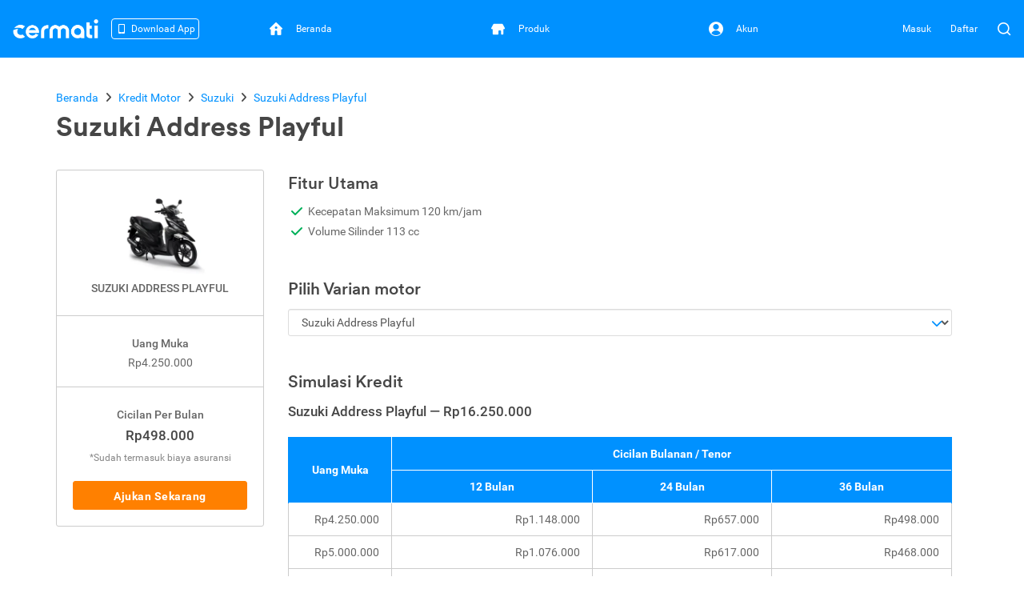

--- FILE ---
content_type: text/html; charset=utf-8
request_url: https://www.cermati.com/kredit-motor/suzuki-address-playful
body_size: 16290
content:
<!DOCTYPE html>
<html lang="id">
  <head>
    <link rel="preconnect" href="https://www.googletagmanager.com">
    <link rel="dns-prefetch" href="//www.googletagmanager.com">
    <link rel="dns-prefetch" href="//image.cermati.com">
    <link rel="manifest" href="/manifest.json">
    <link rel="manifest" href="/mo-engage-integration.json">
    <link rel="preconnect" href="https://static.cermati.com">
    <link rel="dns-prefetch" href="//static.cermati.com">

    <meta charset="utf-8">
    <meta http-equiv="Content-Language" content="id">
    <meta content="notranslate" name="google">
    <meta name="google-play-app" content="app-id=com.cermati.app">
    
        <meta name="viewport" content="width=device-width, initial-scale=1.0, maximum-scale=5, minimum-scale=1, user-scalable=1">
    
      <title>Kredit Motor Suzuki Address Playful - DP Rendah - Ajukan Online - Cermati.com</title>
      <meta name="title" content="Kredit Motor Suzuki Address Playful - DP Rendah - Ajukan Online - Cermati.com">
      <meta property="og:title" content="Kredit Motor Suzuki Address Playful - DP Rendah - Ajukan Online - Cermati.com">
      <meta name="twitter:title" content="Kredit Motor Suzuki Address Playful - DP Rendah - Ajukan Online - Cermati.com">
    
      <meta name="description" content="Suzuki Address Playful - ">
      <meta property="og:description" content="Suzuki Address Playful - ">
      <meta name="twitter:description" content="Suzuki Address Playful - ">
    
      <link rel="canonical" href="https://www.cermati.com/kredit-motor/suzuki-address-playful">
      <meta property="og:url" content="https://www.cermati.com/kredit-motor/suzuki-address-playful">
      <meta property="twitter:url" content="https://www.cermati.com/kredit-motor/suzuki-address-playful">
    
    
      <meta name="robots" content="all">
    
    <!-- Twitter Meta Tags -->
    <meta name="twitter:card" content="summary_large_image">
    <meta property="twitter:domain" content="cermati.com">
    
      <meta property="fb:app_id" content="537424836629881">
      <meta property="og:type" content="website">
    
    
      <meta property="og:image" content="https://image.cermati.com/w_320,h_240,c_fit,q_70,f_jpg/v1516934506/a5uxoovuudddcbu6crp6.jpg">
      <meta name="twitter:image" content="https://image.cermati.com/w_320,h_240,c_fit,q_70,f_jpg/v1516934506/a5uxoovuudddcbu6crp6.jpg">
    
    
    <meta name="theme-color" content="#0091ff">
    <meta name="msapplication-navbutton-color" content="#0091ff">
    <meta name="apple-mobile-web-app-capable" content="yes">
    <meta name="apple-mobile-web-app-status-bar-style" content="black-translucent">
    
        <link rel="shortcut icon" href="https://static.cermati.com/static/favicon-new.ico" type="image/x-icon">
        <link rel="apple-touch-icon" sizes="57x57" href="https://static.cermati.com/static/apple-touch-icon-57x57.png">
        <link rel="apple-touch-icon" sizes="114x114" href="https://static.cermati.com/static/apple-touch-icon-114x114.png">
        <link rel="apple-touch-icon" sizes="72x72" href="https://static.cermati.com/static/apple-touch-icon-72x72.png">
        <link rel="apple-touch-icon" sizes="144x144" href="https://static.cermati.com/static/apple-touch-icon-144x144.png">
        <link rel="apple-touch-icon" sizes="60x60" href="https://static.cermati.com/static/apple-touch-icon-60x60.png">
        <link rel="apple-touch-icon" sizes="120x120" href="https://static.cermati.com/static/apple-touch-icon-120x120.png">
        <link rel="apple-touch-icon" sizes="76x76" href="https://static.cermati.com/static/apple-touch-icon-76x76.png">
        <link rel="apple-touch-icon" sizes="152x152" href="https://static.cermati.com/static/apple-touch-icon-152x152.png">
        <link rel="apple-touch-icon" sizes="180x180" href="https://static.cermati.com/static/apple-touch-icon-180x180.png">
        <link rel="icon" type="image/png" href="https://static.cermati.com/static/favicon-new-192x192.png" sizes="192x192">
        <link rel="icon" type="image/png" href="https://static.cermati.com/static/favicon-new-160x160.png" sizes="160x160">
        <link rel="icon" type="image/png" href="https://static.cermati.com/static/favicon-new-96x96.png" sizes="96x96">
        <link rel="icon" type="image/png" href="https://static.cermati.com/static/favicon-new-16x16.png" sizes="16x16">
        <link rel="icon" type="image/png" href="https://static.cermati.com/static/favicon-new-32x32.png" sizes="32x32">
        <meta name="msapplication-TileColor" content="#da532c">
        <meta name="msapplication-TileImage" content="https://static.cermati.com/static/mstile-144x144.png">
    
    
    <!--[if lt IE 9]>
      <script src="https://static.cermati.com/static/js/plugins/html5shiv/html5shiv.js" />
      <script src="https://static.cermati.com/static/js/plugins/respond/respond.js" />
    <![endif]-->
    
    <link rel="stylesheet" href="https://static.cermati.com/static/dist/styles/vendor/common/cdab6014ddd54ed5ba1fa0b1d61eac775ecd7efa-vendor.min.css">
    
    
      <link rel="stylesheet" href="https://static.cermati.com/static/dist/styles/market-place/88e4ca058cc622fdac00dee800c41c03a121f66d-main.min.css">
    
    
      <script>
    
        // Handle page reload on back-forward cache/back button event
        window.addEventListener("pageshow", (event) => {
          const historyTraversal = event.persisted
            || (typeof window.performance != "undefined" && window.performance.navigation.type === 2);
    
          if (historyTraversal) {
    
            // There is an error report in sentry that App is not defined. But not reproducable even use same browser.
            // So need to check if App is already defined, then show the loading page, and vice versa.
            if (App) {
              App.$loading.show();
            }
    
            window.location.reload();
          }
        });
      </script>
    
    
        <link rel="preload" as="script" href="https://static.cermati.com/static/dist/js/a608170f8ed51a05aac8.js">
        <link rel="preload" as="script" href="https://static.cermati.com/static/dist/js/dcabc2bd3e01dad3cb57.js">
        <link rel="preload" as="script" href="https://static.cermati.com/static/dist/js/e8e01fb326e70eb86944.js">
        <link rel="preload" as="script" href="https://static.cermati.com/static/dist/js/e81f7d50c6d0aac82672.js">
        <link rel="preload" as="script" href="https://static.cermati.com/static/dist/js/e05c46d4866303224a96.js">
        <link rel="preload" as="script" href="https://static.cermati.com/static/dist/js/d53bc34b62ca21cf13ad.js">
        <link rel="preload" as="script" href="https://static.cermati.com/static/dist/js/248744b8dcef77be379e.js">
        <link rel="preload" as="script" href="https://static.cermati.com/static/dist/js/3895cf540e44dfa08809.js">
        <link rel="preload" as="script" href="https://static.cermati.com/static/dist/js/b0175f28e9f4b5e50b0d.js">
        <link rel="preload" as="script" href="https://static.cermati.com/static/dist/js/79da8d5c9cba03501ef6.js">
        <link rel="preload" as="script" href="https://static.cermati.com/static/dist/js/50e67c55260ab50ad75f.js">
        <link rel="preload" as="script" href="https://static.cermati.com/static/dist/js/7806853bc9a50fe13acd.js">
        <link rel="preload" as="script" href="https://static.cermati.com/static/dist/js/d389765077d7223951b0.js">
        <link rel="preload" as="script" href="https://static.cermati.com/static/dist/js/c16e7704dc248d92ef78.js">
        <link rel="preload" as="script" href="https://static.cermati.com/static/dist/js/4cab34ee4ec5f9d207cb.js">
        <link rel="preload" as="script" href="https://static.cermati.com/static/dist/js/fd0d7850d070f3594129.js">
        <link rel="preload" as="script" href="https://static.cermati.com/static/dist/js/78d1e242bb7324f79dc3.js">
        <link rel="preload" as="script" href="https://static.cermati.com/static/dist/js/d148c067075a1dda0730.js">
  </head>
  <body class="       ">
      <script type="text/javascript">
    
        window.dataLayer = window.dataLayer || [];
        var commonDataLayer = {"sessionId":"Av0mm444-Lees2lQnG1UEroowidR-jDs","isMobileApp":false,"device":{"category":"d"}};
    
        if (Object.keys(commonDataLayer).length) {
          // Common tag layer is a tag layer that is set for common use across all pages,
          // e.g. tracking user
          window.dataLayer.push(commonDataLayer);
        }
    
        window.dataLayer.push({"pageType":"offerdetail","productType":"Pinjaman Kredit Motor","productId":"5a69555a8a4adc48cda9a83c","productName":"Suzuki Address Playful","productOptions":{"price":16250000,"tenure":36,"downPayment":4250000},"issuerId":"5d5a6d382ac7ed0e4b64d0a4"});
      </script>
    
      <script>
        const tagManagerCallback = () => {
          (function (w, d, s, l, i) {
            w[l] = w[l] || [];
            w[l].push({
              'gtm.start': new Date().getTime(), event: 'gtm.js'
            });
            var f = d.getElementsByTagName(s)[0],
              j = d.createElement(s), dl = l != 'dataLayer' ? '&l=' + l : '';
            j.defer = true;
            j.src = '//www.googletagmanager.com/gtm.js?id=' + i + dl;
            f.parentNode.insertBefore(j, f);
          })(window, document, 'script', 'dataLayer', 'GTM-WWQVMH');
        };
    
        if ('requestIdleCallback' in window) {
          window.requestIdleCallback(tagManagerCallback);
        } else {
          tagManagerCallback();
        }
      </script>
    
      <script type="application/ld+json">
      {
        "@context": "http://schema.org",
        "@type": "WebSite",
        "name": "Cermati.com",
        "url": "https://www.cermati.com/",
        "potentialAction": {
          "@type": "SearchAction",
          "target": "https://www.cermati.com/cari?term={search_term_string}",
          "query-input": "required name=search_term_string"
        },
        "about" : {
          "@type" : "Organization",
          "name": "Cermati.com",
          "logo": "https://static.cermati.com/favicon-new-192x192.png",
          "contactPoint" : {
            "@type" : "ContactPoint",
            "telephone": "+62-21-2256-1888",
            "contactType": "customer service"
          },
          "sameAs" : [
            "https://www.facebook.com/cermati/",
            "https://www.instagram.com/cermati",
            "https://linkedin.com/company/cermati",
            "https://twitter.com/cermati_ID"
          ],
          "url": "https://www.cermati.com/"
        }
      }
      </script>
      <noscript>
        <iframe src="//www.googletagmanager.com/ns.html?id=GTM-WWQVMH" height="0" width="0" style="display:none;visibility:hidden"></iframe>
      </noscript>

      <div id="fb-root"></div>
      <script>(function(d, s, id) {
        var js, fjs = d.getElementsByTagName(s)[0];
        if (d.getElementById(id)) return;
        js = d.createElement(s); js.id = id;
        js.src = 'https://connect.facebook.net/id_ID/sdk.js#xfbml=1&version=v2.11&appId=537424836629881&autoLogAppEvents=1';
        fjs.parentNode.insertBefore(js, fjs);
      }(document, 'script', 'facebook-jssdk'));</script>
    <div class="content-body ">
        <header id="header" class="header header--desktop"> <!-- Header Desktop -->
          <div class="header__content">
            <!-- Logo and SuggestToApp -->
            <div class="header__branding">
              <a href="/">
                
          <picture width="107" height="24" class="defer-img">
            <source type="image/webp" srcset="https://static.cermati.com/static/dist/images/transparent-img.png" data-src="https://static.cermati.com/static/dist/images/logo/cermati-logo-white.webp">
            <img src="https://static.cermati.com/static/dist/images/transparent-img.png" alt="loader" width="107" height="24" data-src="https://static.cermati.com/static/dist/images/logo/cermati-logo-white.png" data-alt="Cermati">
          </picture>
        
              </a>
        
                <div id="download-app-entry-point" class="download-app visible-lg">
                  <button class="download-app__entry-point btn-track" data-button-name="download-app-banner-offerdetail-Pinjaman Kredit Motor">
                    <img alt="Download Cermati on Play Store &amp; App Store" src="https://static.cermati.com/static/dist/images/icon/smartphone.svg">
                    <span class="download-app__label">
                      Download App
                    </span>
                  </button>
        
                  <!-- Download App Popup -->
                  <div id="download-app-popup" class="download-app__content">
                    
          <picture class="download-app__content-close defer-img" width="12">
            <source type="image/webp" srcset="https://static.cermati.com/static/dist/images/transparent-img.png" data-src="https://static.cermati.com/static/dist/images/icon/cross.webp">
            <img alt="loader" id="close-download-app" src="https://static.cermati.com/static/dist/images/transparent-img.png" width="12" data-src="https://static.cermati.com/static/dist/images/icon/cross.png" data-alt="Close">
          </picture>
        
        
                    <div class="text-sub-header text-center">
                      Ajukan pinjaman dan beli-bayar lebih lancar dari app!
                    </div>
        
                    <img alt="Download Cermati on Play Store &amp; App Store" class="download-app__content-qrcode" src="https://static.cermati.com/static/dist/images/stickybanner_qr_code.svg" height="112" width="112">
        
                    <div class="d-flex flex-justify-space-between margin-top-16">
                      <a class="btn-track" data-button-name="download-store-banner-offerdetail-Pinjaman Kredit Motor" data-item="Apps Store" href="https://cermati.onelink.me/2tzR?af_web_dp=https://apps.apple.com/US/app/id1591362029&amp;af_xp=custom&amp;pid=sticky_banner&amp;c=Download%20Cermati%20App%20-%20Sticky%20Banner&amp;af_dp=https%3A%2F%2Fwww.cermati.com%2Fapp&amp;deep_link_value=https://www.cermati.com/kredit-motor/suzuki-address-playful" rel="noopener noreferrer" target="_blank">
                        
          <picture width="93" height="31" class="defer-img">
            <source type="image/webp" srcset="https://static.cermati.com/static/dist/images/transparent-img.png" data-src="https://static.cermati.com/static/dist/images/badge/apple-store-badge-en.webp">
            <img alt="loader" src="https://static.cermati.com/static/dist/images/transparent-img.png" width="93" height="31" data-src="https://static.cermati.com/static/dist/images/badge/apple-store-badge-en.png" data-alt="Download on Apple App Store">
          </picture>
        
                      </a>
        
                      <a aria-label="{t(&apos;footer:store.playStoreLabel&apos;)}" class="btn-track" data-button-name="download-store-banner-offerdetail-Pinjaman Kredit Motor" data-item="Play Store" href="https://cermati.onelink.me/2tzR?af_web_dp=https://play.google.com/store/apps/details?id=com.cermati.app&amp;af_xp=custom&amp;pid=sticky_banner&amp;c=Download%20Cermati%20App%20-%20Sticky%20Banner&amp;af_dp=https%3A%2F%2Fwww.cermati.com%2Fapp&amp;deep_link_value=https://www.cermati.com/kredit-motor/suzuki-address-playful" rel="noopener noreferrer" target="_blank">
                        
          <picture width="104" height="31" class="defer-img">
            <source type="image/webp" srcset="https://static.cermati.com/static/dist/images/transparent-img.png" data-src="https://static.cermati.com/static/dist/images/badge/google-play-badge-en.webp">
            <img alt="loader" src="https://static.cermati.com/static/dist/images/transparent-img.png" width="104" height="31" data-src="https://static.cermati.com/static/dist/images/badge/google-play-badge-en.png" data-alt="Get it on Google Play">
          </picture>
        
                      </a>
                    </div>
                  </div>
                  <!-- End of Download App Popup -->
                </div>
            </div>
            <!-- End of Logo and SuggestToApp -->
        
            <!-- Main Navigation Menu -->
            <div class="header__navigation">
              <div class="header__nav"> <!-- Top Navbar for larger screens -->
                  <a href="https://www.cermati.com/app/" data-button-name="home-navbar">
                    <div class="header__nav-item " id="top-beranda-logo">
                      <div class="header__nav-item-icon">
                        <i class="ce-house"></i>
                      </div>
                      <div class="header__nav-item-title">Beranda</div>
                    </div>
                  </a>
                  <a href="https://www.cermati.com/app/products" data-button-name="product-navbar">
                    <div class="header__nav-item " id="top-produk-logo">
                      <div class="header__nav-item-icon">
                        <i class="ce-ruko"></i>
                      </div>
                      <div class="header__nav-item-title">Produk</div>
                    </div>
                  </a>
                  <a href="https://www.cermati.com/app/me" data-button-name="account-navbar">
                    <div class="header__nav-item " id="top-akun-logo">
                      <div class="header__nav-item-icon">
                        <i class="ce-user-circle"></i>
                      </div>
                      <div class="header__nav-item-title">Akun</div>
                    </div>
                  </a>
              </div>
            </div>
            <!-- End Of Main Navigation Menu -->
        
            <!-- Right-side Menu -->
            <div class="header__actions">
                <!-- Not Logged In Menu -->
                    <a href="https://www.cermati.com/app/signin?target=%2Fkredit-motor%2Fsuzuki-address-playful" class="header__link text visible-lg">
                      Masuk
                    </a>
                    <a href="https://www.cermati.com/app/gabung?target=%2Fkredit-motor%2Fsuzuki-address-playful" class="header__link text visible-lg">
                      Daftar
                    </a>
                    <a href="https://www.cermati.com/app/signin?target=%2Fkredit-motor%2Fsuzuki-address-playful" class="header__link icon hidden-lg">
                      <div class="header__button">
                        <i class="ce-login"></i>
                      </div>
                    </a>
                <!-- End Of Not Logged In Menu -->
        
              <!-- Search CTA -->
              <div id="search-cta" class="header__search-button">
                <i class="ce-magnifying-glass"></i>
              </div>
              
              <!-- Search Box Expanded -->
              <div id="search-box" class="search">
                <form action="/cari" id="search-form" class="search__form" target="_top">
                  <button id="search-submit-btn" class="search__button" aria-label="Search" type="submit">
                    <i class="ce-magnifying-glass"></i>
                  </button>
              
                  <input required="required" type="text" name="term" id="search-input" class="search__input form-control" value="" maxlength="100" placeholder="Cari di Cermati.com">
              
                  <button id="search-close-btn" class="search__button" aria-label="Close" name="reset" type="reset">
                    <i class="ce-cross"></i>
                  </button>
                </form>
              </div>    </div> <!-- End of Header Actions -->
          </div> <!-- End of Header Content -->
        </header> <!-- End of Header Desktop -->
        

      <div id="body" class="motorcycleloan-page">

              <div class="nui-breadcrumb" itemscope="" itemtype="http://schema.org/Product">
                <div class="container breadcrumb-card">
                    <ul class="nui-breadcrumb-list nui-breadcrumb-custom-list hidden-xs" itemscope="" itemtype="http://schema.org/BreadcrumbList">
                        <li itemprop="itemListElement" itemscope="" itemtype="http://schema.org/ListItem">
                            <a href="https://www.cermati.com/" itemprop="item">
            
                          <span itemprop="name">Beranda</span>
            
                            </a>
            
                          <meta itemprop="position" content="1">
                        </li>
                        <li itemprop="itemListElement" itemscope="" itemtype="http://schema.org/ListItem">
                            <a href="https://www.cermati.com/kredit-motor" itemprop="item">
            
                          <span itemprop="name">Kredit Motor</span>
            
                            </a>
            
                          <meta itemprop="position" content="2">
                        </li>
                        <li itemprop="itemListElement" itemscope="" itemtype="http://schema.org/ListItem">
                            <a href="https://www.cermati.com/kredit-motor/i/suzuki" itemprop="item">
            
                          <span itemprop="name">Suzuki</span>
            
                            </a>
            
                          <meta itemprop="position" content="3">
                        </li>
                        <li itemprop="itemListElement" itemscope="" itemtype="http://schema.org/ListItem">
                            <a href="https://www.cermati.com/kredit-motor/suzuki-address-playful" itemprop="item">
            
                          <span itemprop="name">Suzuki Address Playful</span>
            
                            </a>
            
                          <meta itemprop="position" content="4">
                        </li>
                    </ul>
                    <h1 class="nui-breadcrumb-title margin-right-10" itemprop="name">
                        Suzuki Address Playful
                    </h1>
            
                  <meta itemprop="image" content="https://image.cermati.com/v1516934506/a5uxoovuudddcbu6crp6.jpg">
            
                    <div itemprop="brand" itemscope="" itemtype="http://schema.org/Organization">
                      <meta itemprop="name" content="[object Object]">
                    </div>
                    <meta itemprop="description" content="Suzuki Address Playful | undefined">
                    <meta itemprop="mpn" content="5a69555a8a4adc48">
                    <meta itemprop="sku" content="5a69555a9a83c">
            
                      <div itemprop="offers" itemscope="" itemtype="http://schema.org/Offer">
                        <meta itemprop="priceCurrency" content="IDR">
                        <meta itemprop="price" content="16250000">
                        <meta itemprop="priceValidUntil" content="2025-12-31">
                        <meta itemprop="availability" content="http://schema.org/InStock">
                        <meta itemprop="url" content="https://www.cermati.com/kredit-motor/suzuki-address-playful">
                      </div>
            
                  <div itemprop="aggregateRating" itemscope="" itemtype="http://schema.org/AggregateRating">
                    <meta itemprop="ratingValue" content="4.10">
                    <meta itemprop="bestRating" content="5">
                    <meta itemprop="worstRating" content="0">
                    <meta itemprop="reviewCount" content="42015">
            
                  </div>        <div itemprop="review" itemscope="" itemtype="http://schema.org/Review">
                      <div itemprop="author" itemscope="" itemtype="http://schema.org/Organization">
                        <meta itemprop="name" content="Cermati.com">
                      </div>
                    </div>
                </div>
              </div>

        <div class="container nui-container-mobile">
  <div class="nui-product-info nui-affix">
    <div id="item-detail" class="nui-product-info-box">
        
          <picture class="margin-bottom-10 defer-img" width="360" height="240">
            <source type="image/webp" srcset="https://static.cermati.com/static/dist/images/transparent-img.png" data-src="https://image.cermati.com/c_fit,h_240,w_360/a5uxoovuudddcbu6crp6.webp">
            <img src="https://static.cermati.com/static/dist/images/transparent-img.png" alt="loader" width="360" height="240" data-src="https://image.cermati.com/c_fit,h_240,w_360/a5uxoovuudddcbu6crp6" data-alt="Suzuki Address Playful">
          </picture>
        
      <div class="text-label">SUZUKI ADDRESS PLAYFUL</div>
      <div class="visible-xs">Rp16.250.000</div>
    </div>
    <div class="nui-product-info-box">
      <div class="text-label">Uang Muka</div>
      <div id="product-info-down-payment">
        Rp4.250.000
      </div>
    </div>
    <div class="nui-product-info-box">
      <div class="text-label">Cicilan Per Bulan</div>
      <div id="product-info-installment" class="text-sub-header">
        Rp498.000
      </div>
      <div class="nui-text-support">
        *Sudah termasuk biaya asuransi
      </div>

        <form id="product-info-form" method="get" action="/kredit-motor/suzuki-address-playful/ajukan">
          <button type="submit" class="btn-loan-submit [ btn btn-action btn-full ] btn-track apply-button margin-top-20" data-button-name="apply-motor-loan-detail-page" data-item="Suzuki Address Playful">
            Ajukan Sekarang
          </button>
          <input type="hidden" name="downPayment" value="4250000" id="info-panel-down-payment">
          <input type="hidden" name="tenure" value="36" id="info-panel-tenure">
          <input type="hidden" name="area" value="jakarta" id="info-panel-area">
          <input type="hidden" name="loan" value="bca-multifinance-ksm-untuk-nasabah-bca" id="info-panel-multifinance">
        </form>
    </div>
  </div>

  <div class="nui-right-container">

      <div class="nui-content-section">
        <h2 class="text-header">Fitur Utama</h2>
        <ul class="features-list">
            <li class="av">Kecepatan Maksimum 120 km/jam</li>
            <li class="av">Volume Silinder 113 cc</li>
        </ul>
      </div>

    <div class="nui-content-section">
      <h2 class="text-header">Pilih Varian motor</h2>
      <div class="new-select-icon">
        <select class="form-control" name="area" id="area-top-input" onchange="location = this.value;">
          <option value="suzuki-address-f1-110">
            Suzuki Address F1 110
          </option>
          <option value="suzuki-address-playful" selected>
            Suzuki Address Playful
          </option>
          <option value="suzuki-address-black-predator">
            Suzuki Address Black Predator
          </option>
        </select>
      </div>
    </div>

    <div class="nui-simulation">
      <h2 class="nui-mobile-padding text-header">Simulasi Kredit</h2>

      <h3 class="text-sub-header hidden-xs">
        Suzuki Address Playful &#x2014; Rp16.250.000
      </h3>
      <div class="side-scroll-table hidden-xs">
        <div class="frozen-pane">
          <table class="default">
            <thead>
              <tr>
                <th class="header-span text-center">Uang Muka</th>
              </tr>
            </thead>
            <tbody>
              <tr>
                <td class="text-right">Rp4.250.000</td>
              </tr>
              <tr>
                <td class="text-right">Rp5.000.000</td>
              </tr>
              <tr>
                <td class="text-right">Rp6.000.000</td>
              </tr>
              <tr>
                <td class="text-right">Rp7.000.000</td>
              </tr>
              <tr>
                <td class="text-right">Rp8.000.000</td>
              </tr>
            </tbody>
          </table>
        </div>
      
        <div class="scroll-pane">
          <table class="default">
            <thead>
              <tr>
                <th class="text-center" colspan="3">
                  Cicilan Bulanan / Tenor
                </th>
              </tr>
              <tr>
                <th class="text-center">12 Bulan</th>
                <th class="text-center">24 Bulan</th>
                <th class="text-center">36 Bulan</th>
              </tr>
            </thead>
            <tbody>
              <tr>
                <td class="text-right">Rp1.148.000</td>
                <td class="text-right">Rp657.000</td>
                <td class="text-right">Rp498.000</td>
              </tr>
              <tr>
                <td class="text-right">Rp1.076.000</td>
                <td class="text-right">Rp617.000</td>
                <td class="text-right">Rp468.000</td>
              </tr>
              <tr>
                <td class="text-right">Rp981.000</td>
                <td class="text-right">Rp564.000</td>
                <td class="text-right">Rp428.000</td>
              </tr>
              <tr>
                <td class="text-right">Rp886.000</td>
                <td class="text-right">Rp510.000</td>
                <td class="text-right">Rp388.000</td>
              </tr>
              <tr>
                <td class="text-right">Rp791.000</td>
                <td class="text-right">Rp457.000</td>
                <td class="text-right">Rp349.000</td>
              </tr>
            </tbody>
          </table>
        </div>
      </div>
      <div id="simulation">
        <h3 class="nui-mobile-padding text-sub-header hidden-xs">Simulasi Kredit</h3>
        <div class="nui-simulation-box">
          <form id="simulation-form" method="get" action="/kredit-motor/suzuki-address-playful/ajukan" data-error="Mohon maaf, ada masalah saat memproses permintaan Anda. Mohon dicoba kembali setelah beberapa saat.">
            <div class="row row-table">
              <div class="col-sm-12 col-md-7 nui-simulation-box-cell box-content-border">
                <div class="form-group">
                  <label for="simulation-loan">Pilih Multifinance</label>
                    <div class="new-select-icon">
                      <select name="loan" id="simulation-loan" class="form-control js-simulate">
                          <option value="bca-multifinance-ksm-untuk-nasabah-bca" selected>
                            BCA Multifinance - KSM (Untuk Nasabah BCA)
                          </option>
                          <option value="bca-multifinance-kpm-untuk-nasabah-non-bca">
                            BCA Multifinance - KPM (Untuk Nasabah Non-BCA)
                          </option>
                      </select>
                    </div>
                </div>
      
                <div class="form-group">
                  <label for="simulation-down-payment">Uang Muka</label>
                  <div class="input-group">
                    <span id="down-payment-currency-prefix" class="input-group-addon">
                      Rp
                    </span>
                    <input type="text" name="downPayment" id="simulation-down-payment" value="4250000" class="form-control js-simulate" data-min="4250000" data-max="8000000" data-min-error="Uang muka minimal sebesar Rp4.250.000" data-max-error="Uang muka maksimal sebesar Rp8.000.000" aria-describedby="down-payment-currency-prefix down-payment-help-text">
                  </div>
                  <div id="down-payment-help-text" class="help-block with-errors">
                    Uang muka minimal sebesar Rp4.250.000
                  </div>
                </div>
      
                <div class="form-group">
                  <label for="simulation-tenure">Tenor Kredit</label>
                  <div class="new-select-icon">
                    <select name="tenure" id="simulation-tenure" class="form-control js-simulate">
                      <option value="12">
                        12 bulan
                      </option>
                      <option value="24">
                        24 bulan
                      </option>
                      <option value="36" selected>
                        36 bulan
                      </option>
                    </select>
                  </div>
                </div>
      
                <div class="form-group">
                  <label for="simulation-area">Lokasi</label>
                  <div class="new-select-icon">
                    <select name="area" id="simulation-area" class="form-control js-simulate">
                      <option value="jakarta" selected>
                        JAKARTA
                      </option>
                      <option value="bogor">
                        BOGOR
                      </option>
                      <option value="depok">
                        DEPOK
                      </option>
                      <option value="tangerang">
                        TANGERANG
                      </option>
                      <option value="bekasi">
                        BEKASI
                      </option>
                      <option value="serang">
                        SERANG
                      </option>
                    </select>
                  </div>
                </div>
              </div>
              <div class="col-sm-12 col-md-5 nui-simulation-box-cell">
                <div class="text-center hidden-xs">
      
                  <div class="text-sub-header">Cicilan Per Bulan</div>
                  <div id="simulation-result" class="text-header">Rp498.000*</div>
      
                  <button type="submit" class="btn-loan-submit [ btn btn-action btn-xs-full ] btn-track apply-button margin-top-20" data-button-name="apply-motor-loan-detail-page" data-item="Central Santosa Finance (CS Finance)">
                    Ajukan Sekarang
                  </button>
                </div>
      
                <button id="simulation-toggle" class="btn btn-full visible-xs">
                  Hitung
                </button>
              </div>
            </div>
          </form>
        </div>
        <p class="nui-text-support hidden-xs">* Sudah termasuk biaya asuransi</p>
      </div>    </div>

    <div class="nui-content-section">
      <h2 class="text-header">Fitur Motor</h2>
      <dl class="dl-horizontal">
        <dt>Transmisi</dt>
        <dd>Transmisi Matic</dd>
        <dt>Mesin</dt>
        <dd>4 stroke, 1 Silinder, Berpendinginan Udara, SOHC</dd>
        <dt>Tipe Transmisi</dt>
        <dd>Pola transmisi yang dipakai adalah Otomatis</dd>
        <dt>Beban</dt>
        <dd>Berat kosong (dalam keadaan diam) adalah 95 kg</dd>
        <dt>Ukuran Mesin</dt>
        <dd>Kapasitas oli sebanyak 800 ml</dd>
      </dl>
    </div>

    <div class="nui-content-section">
      <h2 class="text-header">Pilihan warna</h2>
      <div class="motorcycle-preview">
        
          <picture class="margin-bottom-10 defer-img">
            <source type="image/webp" srcset="https://static.cermati.com/static/dist/images/transparent-img.png" data-src="https://image.cermati.com/c_lpad,h_360,w_640/a5uxoovuudddcbu6crp6.webp">
            <img src="https://static.cermati.com/static/dist/images/transparent-img.png" alt="loader" id="preview-image" data-src="https://image.cermati.com/c_lpad,h_360,w_640/a5uxoovuudddcbu6crp6" data-alt="Kredit Motor Suzuki Address Playful">
          </picture>
        
      </div>
      <div id="motorcycle-colors" class="row">
        <div class="col-xs-4 col-sm-3 col-md-2">
          <div class="preview-thumbnail" title="Suzuki Address Playful - Dark Grey">
            
          <picture class="thumbnail-image defer-img" data-image-path="https://image.cermati.com/c_lpad,h_360,q_70,w_640/v1516784910/kc9j7jpdwott6phpma5s.jpg">
            <source type="image/webp" srcset="https://static.cermati.com/static/dist/images/transparent-img.png" data-src="https://image.cermati.com/c_lpad,h_180,w_240/v1516784910/kc9j7jpdwott6phpma5s.webp">
            <img src="https://static.cermati.com/static/dist/images/transparent-img.png" alt="loader" data-image-path="https://image.cermati.com/c_lpad,h_360,q_70,w_640/v1516784910/kc9j7jpdwott6phpma5s.jpg" data-src="https://image.cermati.com/c_lpad,h_180,w_240/v1516784910/kc9j7jpdwott6phpma5s.jpg" data-alt="Suzuki Address Playful - Dark Grey">
          </picture>
        
            <div class="thumbnail-caption">Dark Grey</div>
          </div>
        </div>
        <div class="col-xs-4 col-sm-3 col-md-2">
          <div class="preview-thumbnail" title="Suzuki Address Playful - Brilliant White">
            
          <picture class="thumbnail-image defer-img" data-image-path="https://image.cermati.com/c_lpad,h_360,q_70,w_640/v1516784899/tc4z4bnorncqopvcmrpd.jpg">
            <source type="image/webp" srcset="https://static.cermati.com/static/dist/images/transparent-img.png" data-src="https://image.cermati.com/c_lpad,h_180,w_240/v1516784899/tc4z4bnorncqopvcmrpd.webp">
            <img src="https://static.cermati.com/static/dist/images/transparent-img.png" alt="loader" data-image-path="https://image.cermati.com/c_lpad,h_360,q_70,w_640/v1516784899/tc4z4bnorncqopvcmrpd.jpg" data-src="https://image.cermati.com/c_lpad,h_180,w_240/v1516784899/tc4z4bnorncqopvcmrpd.jpg" data-alt="Suzuki Address Playful - Brilliant White">
          </picture>
        
            <div class="thumbnail-caption">Brilliant White</div>
          </div>
        </div>
        <div class="col-xs-4 col-sm-3 col-md-2">
          <div class="preview-thumbnail" title="Suzuki Address Playful - Aura Yellow">
            
          <picture class="thumbnail-image defer-img" data-image-path="https://image.cermati.com/c_lpad,h_360,q_70,w_640/v1516784887/ikjt7gygy179jsd0gqat.jpg">
            <source type="image/webp" srcset="https://static.cermati.com/static/dist/images/transparent-img.png" data-src="https://image.cermati.com/c_lpad,h_180,w_240/v1516784887/ikjt7gygy179jsd0gqat.webp">
            <img src="https://static.cermati.com/static/dist/images/transparent-img.png" alt="loader" data-image-path="https://image.cermati.com/c_lpad,h_360,q_70,w_640/v1516784887/ikjt7gygy179jsd0gqat.jpg" data-src="https://image.cermati.com/c_lpad,h_180,w_240/v1516784887/ikjt7gygy179jsd0gqat.jpg" data-alt="Suzuki Address Playful - Aura Yellow">
          </picture>
        
            <div class="thumbnail-caption">Aura Yellow</div>
          </div>
        </div>
        <div class="col-xs-4 col-sm-3 col-md-2">
          <div class="preview-thumbnail" title="Suzuki Address Playful - Fresh Green">
            
          <picture class="thumbnail-image defer-img" data-image-path="https://image.cermati.com/c_lpad,h_360,q_70,w_640/v1516784927/jtgl5m7ldreforcwlvzv.jpg">
            <source type="image/webp" srcset="https://static.cermati.com/static/dist/images/transparent-img.png" data-src="https://image.cermati.com/c_lpad,h_180,w_240/v1516784927/jtgl5m7ldreforcwlvzv.webp">
            <img src="https://static.cermati.com/static/dist/images/transparent-img.png" alt="loader" data-image-path="https://image.cermati.com/c_lpad,h_360,q_70,w_640/v1516784927/jtgl5m7ldreforcwlvzv.jpg" data-src="https://image.cermati.com/c_lpad,h_180,w_240/v1516784927/jtgl5m7ldreforcwlvzv.jpg" data-alt="Suzuki Address Playful - Fresh Green">
          </picture>
        
            <div class="thumbnail-caption">Fresh Green</div>
          </div>
        </div>
        <div class="col-xs-4 col-sm-3 col-md-2">
          <div class="preview-thumbnail" title="Suzuki Address Playful - Hyper Pink">
            
          <picture class="thumbnail-image defer-img" data-image-path="https://image.cermati.com/c_lpad,h_360,q_70,w_640/v1516785317/nl8etablspqjoo4ftfjy.jpg">
            <source type="image/webp" srcset="https://static.cermati.com/static/dist/images/transparent-img.png" data-src="https://image.cermati.com/c_lpad,h_180,w_240/v1516785317/nl8etablspqjoo4ftfjy.webp">
            <img src="https://static.cermati.com/static/dist/images/transparent-img.png" alt="loader" data-image-path="https://image.cermati.com/c_lpad,h_360,q_70,w_640/v1516785317/nl8etablspqjoo4ftfjy.jpg" data-src="https://image.cermati.com/c_lpad,h_180,w_240/v1516785317/nl8etablspqjoo4ftfjy.jpg" data-alt="Suzuki Address Playful - Hyper Pink">
          </picture>
        
            <div class="thumbnail-caption">Hyper Pink</div>
          </div>
        </div>
        <div class="col-xs-4 col-sm-3 col-md-2">
          <div class="preview-thumbnail" title="Suzuki Address Playful - Ice Silver">
            
          <picture class="thumbnail-image defer-img" data-image-path="https://image.cermati.com/c_lpad,h_360,q_70,w_640/v1516785328/wseejlv9plsshnkmjgmj.jpg">
            <source type="image/webp" srcset="https://static.cermati.com/static/dist/images/transparent-img.png" data-src="https://image.cermati.com/c_lpad,h_180,w_240/v1516785328/wseejlv9plsshnkmjgmj.webp">
            <img src="https://static.cermati.com/static/dist/images/transparent-img.png" alt="loader" data-image-path="https://image.cermati.com/c_lpad,h_360,q_70,w_640/v1516785328/wseejlv9plsshnkmjgmj.jpg" data-src="https://image.cermati.com/c_lpad,h_180,w_240/v1516785328/wseejlv9plsshnkmjgmj.jpg" data-alt="Suzuki Address Playful - Ice Silver">
          </picture>
        
            <div class="thumbnail-caption">Ice Silver</div>
          </div>
        </div>
        <div class="col-xs-4 col-sm-3 col-md-2">
          <div class="preview-thumbnail" title="Suzuki Address Playful - Luminous Orange">
            
          <picture class="thumbnail-image defer-img" data-image-path="https://image.cermati.com/c_lpad,h_360,q_70,w_640/v1516785341/dcl70jetbuifweeyijay.jpg">
            <source type="image/webp" srcset="https://static.cermati.com/static/dist/images/transparent-img.png" data-src="https://image.cermati.com/c_lpad,h_180,w_240/v1516785341/dcl70jetbuifweeyijay.webp">
            <img src="https://static.cermati.com/static/dist/images/transparent-img.png" alt="loader" data-image-path="https://image.cermati.com/c_lpad,h_360,q_70,w_640/v1516785341/dcl70jetbuifweeyijay.jpg" data-src="https://image.cermati.com/c_lpad,h_180,w_240/v1516785341/dcl70jetbuifweeyijay.jpg" data-alt="Suzuki Address Playful - Luminous Orange">
          </picture>
        
            <div class="thumbnail-caption">Luminous Orange</div>
          </div>
        </div>
        <div class="col-xs-4 col-sm-3 col-md-2">
          <div class="preview-thumbnail" title="Suzuki Address Playful - Macho Bright Blue">
            
          <picture class="thumbnail-image defer-img" data-image-path="https://image.cermati.com/c_lpad,h_360,q_70,w_640/v1516785352/mv5zffqekx9ynzzrhu2d.jpg">
            <source type="image/webp" srcset="https://static.cermati.com/static/dist/images/transparent-img.png" data-src="https://image.cermati.com/c_lpad,h_180,w_240/v1516785352/mv5zffqekx9ynzzrhu2d.webp">
            <img src="https://static.cermati.com/static/dist/images/transparent-img.png" alt="loader" data-image-path="https://image.cermati.com/c_lpad,h_360,q_70,w_640/v1516785352/mv5zffqekx9ynzzrhu2d.jpg" data-src="https://image.cermati.com/c_lpad,h_180,w_240/v1516785352/mv5zffqekx9ynzzrhu2d.jpg" data-alt="Suzuki Address Playful - Macho Bright Blue">
          </picture>
        
            <div class="thumbnail-caption">Macho Bright Blue</div>
          </div>
        </div>
        <div class="col-xs-4 col-sm-3 col-md-2">
          <div class="preview-thumbnail" title="Suzuki Address Playful - Majestic Gold">
            
          <picture class="thumbnail-image defer-img" data-image-path="https://image.cermati.com/c_lpad,h_360,q_70,w_640/v1516785364/z7cxg8gbecab518cjmau.jpg">
            <source type="image/webp" srcset="https://static.cermati.com/static/dist/images/transparent-img.png" data-src="https://image.cermati.com/c_lpad,h_180,w_240/v1516785364/z7cxg8gbecab518cjmau.webp">
            <img src="https://static.cermati.com/static/dist/images/transparent-img.png" alt="loader" data-image-path="https://image.cermati.com/c_lpad,h_360,q_70,w_640/v1516785364/z7cxg8gbecab518cjmau.jpg" data-src="https://image.cermati.com/c_lpad,h_180,w_240/v1516785364/z7cxg8gbecab518cjmau.jpg" data-alt="Suzuki Address Playful - Majestic Gold">
          </picture>
        
            <div class="thumbnail-caption">Majestic Gold</div>
          </div>
        </div>
        <div class="col-xs-4 col-sm-3 col-md-2">
          <div class="preview-thumbnail" title="Suzuki Address Playful - Stronger Red">
            
          <picture class="thumbnail-image defer-img" data-image-path="https://image.cermati.com/c_lpad,h_360,q_70,w_640/v1516785373/mqh7bureftksh1hnejnc.jpg">
            <source type="image/webp" srcset="https://static.cermati.com/static/dist/images/transparent-img.png" data-src="https://image.cermati.com/c_lpad,h_180,w_240/v1516785373/mqh7bureftksh1hnejnc.webp">
            <img src="https://static.cermati.com/static/dist/images/transparent-img.png" alt="loader" data-image-path="https://image.cermati.com/c_lpad,h_360,q_70,w_640/v1516785373/mqh7bureftksh1hnejnc.jpg" data-src="https://image.cermati.com/c_lpad,h_180,w_240/v1516785373/mqh7bureftksh1hnejnc.jpg" data-alt="Suzuki Address Playful - Stronger Red">
          </picture>
        
            <div class="thumbnail-caption">Stronger Red</div>
          </div>
        </div>
      </div>
    </div>


    <div class="product-card visible-xs">
      
          <picture class="margin-bottom-10 defer-img">
            <source type="image/webp" srcset="https://static.cermati.com/static/dist/images/transparent-img.png" data-src="https://image.cermati.com/c_fit,h_240,w_360/a5uxoovuudddcbu6crp6.webp">
            <img src="https://static.cermati.com/static/dist/images/transparent-img.png" alt="loader" data-src="https://image.cermati.com/c_fit,h_240,w_360/a5uxoovuudddcbu6crp6" data-alt="Suzuki Address Playful">
          </picture>
        

      <div class="text-label">SUZUKI ADDRESS PLAYFUL</div>


        <form id="product-info-form" method="get" action="/kredit-motor/suzuki-address-playful/ajukan">
          <button type="submit" class="btn-loan-submit [ btn btn-action btn-full ] btn-track apply-button margin-top-20" data-button-name="apply-motor-loan-detail-page" data-item="Suzuki Address Playful">
            Ajukan Sekarang
          </button>
          <input type="hidden" name="downPayment" value="4250000" id="info-panel-down-payment">
          <input type="hidden" name="tenure" value="36" id="info-panel-tenure">
          <input type="hidden" name="area" value="jakarta" id="info-panel-area">
          <input type="hidden" name="loan" value="bca-multifinance-ksm-untuk-nasabah-bca" id="info-panel-multifinance">
        </form>
    </div>

    <div class="nui-content-section">
          <div class="text-header">
              Kredit Motor Suzuki Lainnya
          </div>
          <div class="row">
              <div class="related-products col-xs-12 col-sm-4">
                <a href="/kredit-motor/suzuki-smash-fi-lb2-spoke">
                  <div class="rel-item-image">
                      
          <picture class="img-responsive defer-img" height="80" width="80">
            <source type="image/webp" srcset="https://static.cermati.com/static/dist/images/transparent-img.png" data-src="https://image.cermati.com/c_pad,h_80,w_80/rsbgcj4yr7bg5qcc4s4j.webp">
            <img src="https://static.cermati.com/static/dist/images/transparent-img.png" alt="loader" height="80" width="80" data-src="https://image.cermati.com/c_pad,h_80,w_80/rsbgcj4yr7bg5qcc4s4j" data-alt="Kredit Motor Suzuki Smash FI-LB2 Spoke">
          </picture>
        
                  </div>
                  <div class="rel-item-content">Suzuki Smash FI-LB2 Spoke</div>
                </a>
              </div>
              <div class="related-products col-xs-12 col-sm-4">
                <a href="/kredit-motor/suzuki-gsx-s150">
                  <div class="rel-item-image">
                      
          <picture class="img-responsive defer-img" height="80" width="80">
            <source type="image/webp" srcset="https://static.cermati.com/static/dist/images/transparent-img.png" data-src="https://image.cermati.com/c_pad,h_80,w_80/d6ruurnqjtstrnelipkg.webp">
            <img src="https://static.cermati.com/static/dist/images/transparent-img.png" alt="loader" height="80" width="80" data-src="https://image.cermati.com/c_pad,h_80,w_80/d6ruurnqjtstrnelipkg" data-alt="Kredit Motor Suzuki GSX S150">
          </picture>
        
                  </div>
                  <div class="rel-item-content">Suzuki GSX S150</div>
                </a>
              </div>
              <div class="related-products col-xs-12 col-sm-4">
                <a href="/kredit-motor/suzuki-gsx-s150-bandit">
                  <div class="rel-item-image">
                      
          <picture class="img-responsive defer-img" height="80" width="80">
            <source type="image/webp" srcset="https://static.cermati.com/static/dist/images/transparent-img.png" data-src="https://image.cermati.com/c_pad,h_80,w_80/doouu56prnydbszsoy6u.webp">
            <img src="https://static.cermati.com/static/dist/images/transparent-img.png" alt="loader" height="80" width="80" data-src="https://image.cermati.com/c_pad,h_80,w_80/doouu56prnydbszsoy6u" data-alt="Kredit Motor Suzuki GSX-S150 Bandit">
          </picture>
        
                  </div>
                  <div class="rel-item-content">Suzuki GSX-S150 Bandit</div>
                </a>
              </div>
              <div class="related-products col-xs-12 col-sm-4">
                <a href="/kredit-motor/suzuki-all-new-satria">
                  <div class="rel-item-image">
                      
          <picture class="img-responsive defer-img" height="80" width="80">
            <source type="image/webp" srcset="https://static.cermati.com/static/dist/images/transparent-img.png" data-src="https://image.cermati.com/c_pad,h_80,w_80/jfxud6b9okpcmvxvvygh.webp">
            <img src="https://static.cermati.com/static/dist/images/transparent-img.png" alt="loader" height="80" width="80" data-src="https://image.cermati.com/c_pad,h_80,w_80/jfxud6b9okpcmvxvvygh" data-alt="Kredit Motor Suzuki All New Satria">
          </picture>
        
                  </div>
                  <div class="rel-item-content">Suzuki All New Satria</div>
                </a>
              </div>
              <div class="related-products col-xs-12 col-sm-4">
                <a href="/kredit-motor/suzuki-nex-ii-elegant">
                  <div class="rel-item-image">
                      
          <picture class="img-responsive defer-img" height="80" width="80">
            <source type="image/webp" srcset="https://static.cermati.com/static/dist/images/transparent-img.png" data-src="https://image.cermati.com/c_pad,h_80,w_80/qpqsx7p8pzadz9fymyey.webp">
            <img src="https://static.cermati.com/static/dist/images/transparent-img.png" alt="loader" height="80" width="80" data-src="https://image.cermati.com/c_pad,h_80,w_80/qpqsx7p8pzadz9fymyey" data-alt="Kredit Motor Suzuki Nex II Elegant">
          </picture>
        
                  </div>
                  <div class="rel-item-content">Suzuki Nex II Elegant</div>
                </a>
              </div>
          </div>
    </div>

    <div class="nui-content-section">
          <div class="text-header">
              Kredit Motor Matic Lainnya
          </div>
          <div class="row">
              <div class="related-products col-xs-12 col-sm-4">
                <a href="/kredit-motor/honda-vario-110-esp-cbs-monoton">
                  <div class="rel-item-image">
                      
          <picture class="img-responsive defer-img" height="80" width="80">
            <source type="image/webp" srcset="https://static.cermati.com/static/dist/images/transparent-img.png" data-src="https://image.cermati.com/c_pad,h_80,w_80/a5uuv8cojdum8orxus0s.webp">
            <img src="https://static.cermati.com/static/dist/images/transparent-img.png" alt="loader" height="80" width="80" data-src="https://image.cermati.com/c_pad,h_80,w_80/a5uuv8cojdum8orxus0s" data-alt="Kredit Motor Honda Vario 110 eSP CBS Monoton">
          </picture>
        
                  </div>
                  <div class="rel-item-content">Honda Vario 110 eSP CBS Monoton</div>
                </a>
              </div>
              <div class="related-products col-xs-12 col-sm-4">
                <a href="/kredit-motor/yamaha-aerox-155">
                  <div class="rel-item-image">
                      
          <picture class="img-responsive defer-img" height="80" width="80">
            <source type="image/webp" srcset="https://static.cermati.com/static/dist/images/transparent-img.png" data-src="https://image.cermati.com/c_pad,h_80,w_80/vzj56ago8s0n24eyao6b.webp">
            <img src="https://static.cermati.com/static/dist/images/transparent-img.png" alt="loader" height="80" width="80" data-src="https://image.cermati.com/c_pad,h_80,w_80/vzj56ago8s0n24eyao6b" data-alt="Kredit Motor Yamaha Aerox 155">
          </picture>
        
                  </div>
                  <div class="rel-item-content">Yamaha Aerox 155</div>
                </a>
              </div>
              <div class="related-products col-xs-12 col-sm-4">
                <a href="/kredit-motor/honda-vario-techno-125-cbs-iss">
                  <div class="rel-item-image">
                      
          <picture class="img-responsive defer-img" height="80" width="80">
            <source type="image/webp" srcset="https://static.cermati.com/static/dist/images/transparent-img.png" data-src="https://image.cermati.com/c_pad,h_80,w_80/l0oji0la1fucakepegnb.webp">
            <img src="https://static.cermati.com/static/dist/images/transparent-img.png" alt="loader" height="80" width="80" data-src="https://image.cermati.com/c_pad,h_80,w_80/l0oji0la1fucakepegnb" data-alt="Kredit Motor Honda Vario Techno 125 CBS ISS">
          </picture>
        
                  </div>
                  <div class="rel-item-content">Honda Vario Techno 125 CBS ISS</div>
                </a>
              </div>
              <div class="related-products col-xs-12 col-sm-4">
                <a href="/kredit-motor/honda-beat-pop-esp-cw-comic">
                  <div class="rel-item-image">
                      
          <picture class="img-responsive defer-img" height="80" width="80">
            <source type="image/webp" srcset="https://static.cermati.com/static/dist/images/transparent-img.png" data-src="https://image.cermati.com/c_pad,h_80,w_80/v8hvs4z0xdlxi7ikfj54.webp">
            <img src="https://static.cermati.com/static/dist/images/transparent-img.png" alt="loader" height="80" width="80" data-src="https://image.cermati.com/c_pad,h_80,w_80/v8hvs4z0xdlxi7ikfj54" data-alt="Kredit Motor Honda Beat Pop eSP CW Comic">
          </picture>
        
                  </div>
                  <div class="rel-item-content">Honda Beat Pop eSP CW Comic</div>
                </a>
              </div>
              <div class="related-products col-xs-12 col-sm-4">
                <a href="/kredit-motor/yamaha-aerox-155-s-version">
                  <div class="rel-item-image">
                      
          <picture class="img-responsive defer-img" height="80" width="80">
            <source type="image/webp" srcset="https://static.cermati.com/static/dist/images/transparent-img.png" data-src="https://image.cermati.com/c_pad,h_80,w_80/cac3chjebafg6zxraeq2.webp">
            <img src="https://static.cermati.com/static/dist/images/transparent-img.png" alt="loader" height="80" width="80" data-src="https://image.cermati.com/c_pad,h_80,w_80/cac3chjebafg6zxraeq2" data-alt="Kredit Motor Yamaha Aerox 155 S-Version">
          </picture>
        
                  </div>
                  <div class="rel-item-content">Yamaha Aerox 155 S-Version</div>
                </a>
              </div>
          </div>
    </div>

    <div class="nui-mobile-padding content">
      <div class="fb-comments" data-colorscheme="light" data-width="100%" data-version="v2.3"></div>    </div>
  </div>
</div>

<span class="btn-back-to-top hidden-sm hidden-xs">
  <i class="fa fa-chevron-up"></i>
  Top
</span>
<div id="mobile-simulation-panel" class="mobile-filter-wrapper">
  <div class="filter-container">
    <div class="filter-title">
      Cicilan Per Bulan
    </div>
    <div id="mobile-simulation-result"></div>
    <div class="nui-text-support">
      *Sudah termasuk biaya asuransi
    </div>
    <button type="reset" class="[ btn btn-secondary btn-full ] margin-top-20 margin-bottom-20 js-close-mobile-panel">
      Batal
    </button>
  </div>
</div>

<script type="text/html" id="template-mobile-simulation-result">
  <p>Pilihan tenor dengan uang muka <%= downPaymentLabel %></p>

  <div class="simulation-cards">
    <% _.each(items, function (item) { %>
    <div class="item-card<% if (item.selected) { %> selected<% } %>">
      <div class="item-info">
        <div class="text-label"><%= item.tenure %> Bulan</div>
        <div class="text-sub-header"><%= item.installment %>*</div>
      </div>
      <div class="item-action text-center">
        <form method="get" action="/kredit-motor/suzuki-address-playful/ajukan">
          <input type="hidden" name="downPayment" value="<%= downPaymentValue %>">
          <input type="hidden" name="tenure" value="<%= item.tenure %>">
          <input type="hidden" name="area" value="<%= area %>">
          <input type="hidden" name="loan" value="<%= multifinance %>">
          <button type="submit" class="[ btn btn-action ] btn-track"
                  data-button-name="apply-motor-loan-detail-page-mobile"
                  data-item="Suzuki Address Playful">Ajukan</button>
        </form>
      </div>
    </div>
    <% }) %>
  </div>
</script>
      </div>

        <div id="footer" class="cermati-footer">
          <div class="container content">
            <div class="row footer-section">
        
              <div class="col-xs-12 col-md-4 xs-margin-bottom-30 sm-margin-bottom-30">
                <div class="margin-bottom-30">
                  <div class="section-header">Kontak Kami</div>
                  <address>
                    <p>
                      Jl. Tomang Raya No. 38, Jatipulo<br>
                      Palmerah, Jakarta Barat 11430
                    </p>
                    <table>
                      <tr>
                        <td>Telepon</td>
                        <td>:         (021) 40000 312
                        </td>
                      </tr>
                      <tr>
                        <td>Jam Kerja</td>
                        <td>: (Senin-Jumat 9:00-17:00)</td>
                      </tr>
                      <tr>
                        <td>Email</td>
                        <td>: <a href="mailto:cs@cermati.com">cs@cermati.com</a></td>
                      </tr>
                    </table>
                  </address>        </div>
        
                <div>
                  <div class="section-header">Layanan Pengaduan Konsumen</div>
                  <p>PT Agregasi Cermat Indonesia - cs@cermati.com</p>
                  <p>Direktorat Jenderal Perlindungan<br>Konsumen dan Tertib Niaga<br> Kementerian Perdagangan RI</p>
                  <a href="https://api.whatsapp.com/send?phone=6285311111010" rel="noopener noreferrer" target="_blank">WhatsApp: 0853 1111 1010 (Chat Only)</a>
                  <p>(Directorate General of Consumer Protection and Trade Compliance)</p>
                </div>
        
                <div class="visible-md visible-lg">
                  <div class="section-header margin-top-20">Ikuti Media Sosial Kami</div>
                  <ul class="social-media-icons">
                    <li>
                      <a href="//facebook.com/cermati" data-original-title="Facebook" target="_blank" rel="nofollow noopener noreferrer" aria-label="Follow us on Facebook">
                        <i class="fab fa-facebook-f media-icon facebook circle-icon"></i>
                      </a>
                    </li>
                  
                    <li>
                      <a href="//linkedin.com/company/cermati" data-original-title="LinkedIn" target="_blank" rel="nofollow noopener noreferrer" aria-label="Follow us on LinkedIn">
                        <i class="fab fa-linkedin-in media-icon linkedin circle-icon"></i>
                      </a>
                    </li>
                  
                    <li>
                      <a href="//twitter.com/cermati_ID" data-original-title="Twitter" target="_blank" rel="nofollow noopener noreferrer" aria-label="Follow us on Twitter">
                        <i class="fab fa-x-twitter media-icon twitter circle-icon"></i>
                      </a>
                    </li>
                  
                    <li>
                      <a href="//instagram.com/cermati/" data-original-title="Instagram" target="_blank" rel="nofollow noopener noreferrer" aria-label="Follow us on Instagram">
                        <i class="fab fa-instagram media-icon instagram circle-icon"></i>
                      </a>
                    </li>
                  
                    <li>
                      <a href="//t.me/cermati_invest_indonesia" data-original-title="Telegram" target="_blank" rel="nofollow noopener noreferrer" aria-label="Follow us on Telegram">
                        <i class="fab fa-telegram-plane media-icon telegram circle-icon"></i>
                      </a>
                    </li>
                  </ul>        </div>
              </div>
        
              <div class="col-xs-12 col-md-5 xs-margin-bottom-30 sm-margin-bottom-30">
                <div class="row">
                  <div class="col-xs-6 col-sm-6 col-md-6">
                    <div class="section-header">Tentang Cermati</div>
                    <div class="footer-links">
                      <a href="/about-us">Apa itu Cermati?</a>
                    </div>
                    <div class="footer-links">
                      <a href="/pages/frequently-asked-questions">FAQ</a>
                    </div>
                    <div class="footer-links">
                      <a href="/contact">Hubungi Kami</a>
                    </div>
                    <div class="footer-links">
                      <a href="/karir" target="_blank">Karir</a>
                    </div>
                    <div class="footer-links">
                      <a href="/artikel">Artikel</a>
                    </div>
                  </div>
        
                  <div class="col-xs-6 col-sm-6 col-md-6">
                    <div class="section-header">Lainnya</div>
                    <div class="footer-links">
                      <a href="/pages/terms-and-conditions">Syarat &amp; Ketentuan</a>
                    </div>
                    <div class="footer-links">
                      <a href="/pages/privacy-policy">Kebijakan Privasi</a>
                    </div>
                    <div class="footer-links">
                      <a href="/pages/information-security-management-system-policy">Kebijakan SMKI</a>
                    </div>
                    <div class="footer-links">
                      <a href="/pages/whistleblowing-system">Whistleblowing</a>
                    </div>
                    <div class="footer-links">
                      <a href="/site-directory">Direktori Situs</a>
                    </div>
                  </div>
        
                  <div class="col-xs-12">
                    <div class="visible-xs visible-sm">
                      <div class="section-header margin-top-20">Ikuti Media Sosial Kami</div>
                      <ul class="social-media-icons">
                        <li>
                          <a href="//facebook.com/cermati" data-original-title="Facebook" target="_blank" rel="nofollow noopener noreferrer" aria-label="Follow us on Facebook">
                            <i class="fab fa-facebook-f media-icon facebook circle-icon"></i>
                          </a>
                        </li>
                      
                        <li>
                          <a href="//linkedin.com/company/cermati" data-original-title="LinkedIn" target="_blank" rel="nofollow noopener noreferrer" aria-label="Follow us on LinkedIn">
                            <i class="fab fa-linkedin-in media-icon linkedin circle-icon"></i>
                          </a>
                        </li>
                      
                        <li>
                          <a href="//twitter.com/cermati_ID" data-original-title="Twitter" target="_blank" rel="nofollow noopener noreferrer" aria-label="Follow us on Twitter">
                            <i class="fab fa-x-twitter media-icon twitter circle-icon"></i>
                          </a>
                        </li>
                      
                        <li>
                          <a href="//instagram.com/cermati/" data-original-title="Instagram" target="_blank" rel="nofollow noopener noreferrer" aria-label="Follow us on Instagram">
                            <i class="fab fa-instagram media-icon instagram circle-icon"></i>
                          </a>
                        </li>
                      
                        <li>
                          <a href="//t.me/cermati_invest_indonesia" data-original-title="Telegram" target="_blank" rel="nofollow noopener noreferrer" aria-label="Follow us on Telegram">
                            <i class="fab fa-telegram-plane media-icon telegram circle-icon"></i>
                          </a>
                        </li>
                      </ul>            </div>
        
                    <div class="section-header margin-top-20">Download Aplikasi Kami</div>
                    <a href="https://cermati.onelink.me/2tzR/webappsdownload" title="Get it on Google Play" target="_blank" rel="nofollow noopener noreferrer" class="d-block">
                      
          <picture width="160" height="48" class="defer-img">
            <source type="image/webp" srcset="https://static.cermati.com/static/dist/images/transparent-img.png" data-src="https://image.cermati.com/c_fit,fl_progressive,q_70,h_48/badges/google-play-badge-en.webp">
            <img src="https://static.cermati.com/static/dist/images/transparent-img.png" alt="loader" width="160" height="48" data-src="https://image.cermati.com/c_fit,fl_progressive,q_70,h_48/badges/google-play-badge-en.png" data-alt="Get it on Google Play">
          </picture>
        
                    </a>
        
                    <a href="https://cermati.onelink.me/2tzR/webappsdownload" title="Get it on App Store" target="_blank" rel="nofollow noopener noreferrer" class="d-block margin-top-15">
                      
          <picture width="160" height="48" class="defer-img">
            <source type="image/webp" srcset="https://static.cermati.com/static/dist/images/transparent-img.png" data-src="https://image.cermati.com/c_fit,fl_progressive,q_70,h_48/badges/apple-app-store-badge-en.webp">
            <img src="https://static.cermati.com/static/dist/images/transparent-img.png" alt="loader" width="160" height="48" data-src="https://image.cermati.com/c_fit,fl_progressive,q_70,h_48/badges/apple-app-store-badge-en.png" data-alt="Get it on App Store">
          </picture>
        
                    </a>
                  </div>
                </div>
              </div>
        
              <div class="col-xs-12 col-md-3">
        
                <div class="section-header ">Didukung oleh</div>
                
          <picture width="124" height="48" class="defer-img">
            <source type="image/webp" srcset="https://static.cermati.com/static/dist/images/transparent-img.png" data-src="https://static.cermati.com/static/dist/images/logo/cermati-protect-white.webp">
            <img src="https://static.cermati.com/static/dist/images/transparent-img.png" width="124" height="48" alt="loader" data-src="https://static.cermati.com/static/dist/images/logo/cermati-protect-white.png" data-alt="PT Cermati Pialang Asuransi">
          </picture>
        
                <div class="margin-top-10">PT Cermati Pialang Asuransi</div>
                <div>KEP-125/D.05/2014</div>
        
                <div class="section-header margin-top-10">Didukung oleh</div>
                
          <picture width="124" height="48" class="defer-img">
            <source type="image/webp" srcset="https://static.cermati.com/static/dist/images/transparent-img.png" data-src="https://static.cermati.com/static/dist/images/logo/cermati-invest-white.webp">
            <img src="https://static.cermati.com/static/dist/images/transparent-img.png" width="124" height="48" alt="loader" data-src="https://static.cermati.com/static/dist/images/logo/cermati-invest-white.png" data-alt="PT Artha Investa Teknologi">
          </picture>
        
                <div class="margin-top-10">PT Artha Investa Teknologi</div>
                <div>KEP-7/PM.21/2021</div>
              </div>
            </div>
          </div>
        
          <div class="copyright">
            <div class="container">
              <div class="row">
                <div class="col-xs-12 col-md-4">
                  <form id="subscribe-form">
                    <input type="hidden" name="listId" value="cermatiSubscribe">
                    <input type="hidden" name="action" value="subscribe">
        
                    <div class="form-group margin-bottom-15">
                      <label for="email" class="subscribe-label">
                        Langganan untuk mendapatkan tips finansial
                      </label>
        
                      <div class="input-group">
                        <input type="email" name="email" class="form-control" placeholder="Masukkan email Anda" required>
        
                        <span class="input-group-addon">
                          <button type="submit" class="btn btn-action">
                            Berlangganan
                          </button>
                        </span>
                      </div>
                    </div>
                  </form>
                </div>
                <div class="col-xs-12 col-md-5">
                  <p><b>Disclaimer:</b><br>Kami akan menjaga informasi yang akurat dan terkini, namun Kami tidak dapat menjamin keakuratan informasi. Silakan verifikasi informasi kartu kredit, dan tingkat suku bunga selama proses aplikasi.</p>
                </div>
                <div class="col-xs-12 col-md-3">
                  <div class="logo-container">
                    <a href="/" title="Cermati homepage" class="nui-logo-large">
                      
          <picture width="144" height="32" class="defer-img">
            <source type="image/webp" srcset="https://static.cermati.com/static/dist/images/transparent-img.png" data-src="https://static.cermati.com/static/dist/images/logo/cermati-logo-white.webp">
            <img src="https://static.cermati.com/static/dist/images/transparent-img.png" width="144" height="32" alt="loader" data-src="https://static.cermati.com/static/dist/images/logo/cermati-logo-white.png" data-alt="Cermati">
          </picture>
        
                    </a>
                  </div>
                  <p class="copyright-text">&#xA9; 2025 Cermati. All Rights Reserved.</p>
                </div>
              </div>
            </div>
          </div>
        </div>    </div>

    <gcse:searchresults></gcse:searchresults>

    <div id="loading">
      <div class="loading-overlay"></div>
      <div class="loading-container">
        <div class="sk-spinner sk-spinner-wave">
          <div class="sk-rect1"></div>
          <div class="sk-rect2"></div>
          <div class="sk-rect3"></div>
          <div class="sk-rect4"></div>
          <div class="sk-rect5"></div>
        </div>
      </div>
    </div>

    <div id="load-more-icon-container">
      <div class="col-xs-12 load-more-icon">
        <div class="sk-spinner sk-spinner-wave">
          <div class="sk-rect1"></div>
          <div class="sk-rect2"></div>
          <div class="sk-rect3"></div>
          <div class="sk-rect4"></div>
          <div class="sk-rect5"></div>
        </div>
      </div>
    </div>

    <div id="load-coverages-container">
      <div class="col-xs-12 load-more-icon">
        <div class="sk-spinner sk-spinner-wave">
          <div class="sk-rect1"></div>
          <div class="sk-rect2"></div>
          <div class="sk-rect3"></div>
          <div class="sk-rect4"></div>
          <div class="sk-rect5"></div>
        </div>
      </div>
      <div class="col-xs-12 text-label text-center text-color-blue-dark">
        Mencari perluasan yang tepat untuk mobil Anda
      </div>
    </div>


    <div id="popup-message" class="popup-wrapper">
      <div class="popup-overlay"></div>
      <div class="popup-content">
        <div id="popup-message-content" class="content"></div>
        <a class="popup-close" href="#">
          <i class="fa fa-times"></i>
        </a>
      </div>
    </div>
    <div class="container popover-content" style="display: none;">
      <div class="row">
        <div class="col-xs-12">
          <div class=" custom-alert-info">
            <i class="margin-right-10 fa"></i>
            <span class="alert-description"></span>
          </div>
        </div>
      </div>
    </div>
        <input type="hidden" name="OBKey" value="JPUAgB47UvlKWRnrEYleHg==">
        <script language="JavaScript">var OBCTm = '1433431901026'; </script>
        <script language="JavaScript">
            var claim_version = "1.0.0.2";
    
            function claimOnPageLoad() {
                var newSE = document.createElement("script");
                newSE.setAttribute('id', 'OBCCall');
                newSE.setAttribute('type', 'text/javascript');
                newSE.setAttribute('src', path);
                var heads = document.getElementsByTagName("head");
                if (heads.length > 0) {
                    heads[0].insertBefore(newSE, heads[0].firstChild);
                }
            }
    
            var OBCKeyArray = document.getElementsByName("OBKey");
            if (OBCKeyArray != null && OBCKeyArray.length > 0) {
                var OBCKey = OBCKeyArray[0].value;
                var path = '//odb.outbrain.com/blogutils/Claim.action?key=' + encodeURIComponent(OBCKey);
                var tmpDate = new Date();
                var OBCNow = tmpDate.getTime();
                //check the time
                if ((OBCNow - OBCTm) < 172800000) {
    
                    if (window.addEventListener) { //DOM method for binding an event
                        window.addEventListener("load", claimOnPageLoad, false)
                    } else if (window.attachEvent) { //IE exclusive method for binding an event
                        window.attachEvent("onload", claimOnPageLoad)
                    } else if (document.getElementById) { //support older modern browsers
                        var oldOnLoad = window.onload;
                        window.onload = function () {
                            oldOnLoad();
                            claimOnPageLoad();
                        }
                    }
                }
            }
        </script>

    <script type="application/json" id="initials">{"env":"production","croppingEnabled":true,"subscribeSuccessMessage":"Terima kasih untuk berlangganan informasi dan tips finansial terbaru dari Cermati.com.","subscribeErrorMessage":"Maaf, terjadi gangguan teknis. Mohon dicoba beberapa saat lagi.","subscribeValidateErrorMessage":"Input ini wajib diisi.","subscribeEmailValidateErrorMessage":"Format email tidak valid.","logoAscii":"                                                           \n                             CCCCCCCCCCCCCCC               \n                       CCCCCCCCCCCCCCCCCCCCCCCCCCC         \n                  CCCCCCCCCCCCCCCCCCCCCCCCCCCCCCCCCCCC     \n               CCCCCCCCCCCCCCCCCCCCCCCCCCCCCCCCCCCCCCCC    \n            CCCCCCCCCCCCCCCCCCCCCCCCCCCCCCCCCCCCCCCCC      \n          CCCCCCCC             CCCCCCCCCCCCCCCCCCCC        \n        CCC                             CCCCCCCCC          \n                                            CCC            \n         CCCCCCCCCCCCC                                     \n      CCCCCCCCCCCCCCC                                      \n    CCCCCCCCCCCCCCCC                                       \n   CCCCCCCCCCCCCCCC                                        \n    CCCCCCCCCCCCCCC                                        \n    CCCCCCCCCCCCCCCC                                       \n     CCCCCCCCCCCCCCCCC                                     \n      CCCCCCCCCCCCCCCCCCC                                  \n       CCCCCCCCCCCCCCCCCCCCC                CC             \n         CCCCCCCCCCCCCCCCCCCCCCCCCCCCCCCCCCCCCCC           \n           CCCCCCCCCCCCCCCCCCCCCCCCCCCCCCCCCCCCCCCC        \n              CCCCCCCCCCCCCCCCCCCCCCCCCCCCCCCCCCCCCCC      \n                 CCCCCCCCCCCCCCCCCCCCCCCCCCCCCCCCCCCCCCC   \n                      CCCCCCCCCCCCCCCCCCCCCCCCCCCCCCCCC    \n                           CCCCCCCCCCCCCCCCCCCCCCCC        \n                                                           \n","hiringInformation":"                                                           \n  Hi there! Greetings from Cermati, good to see you here.  \n  We're looking for software engineers like you.           \n  Check out the details at https://www.cermati.com/karir   \n                                                           ","shouldShowStickyBanner":true,"desktopBannerTitle":"Ajukan pinjaman dan beli-bayar lebih lancar dari app!","suggest_to_app_playstore_url":"https://cermati.onelink.me/2tzR?af_web_dp=https://play.google.com/store/apps/details?id=com.cermati.app&af_xp=custom&pid=sticky_banner&c=Download%20Cermati%20App%20-%20Sticky%20Banner&af_dp=https%3A%2F%2Fwww.cermati.com%2Fapp&deep_link_value=https://www.cermati.com/kredit-motor/suzuki-address-playful","suggest_to_app_appstore_url":"https://cermati.onelink.me/2tzR?af_web_dp=https://apps.apple.com/US/app/id1591362029&af_xp=custom&pid=sticky_banner&c=Download%20Cermati%20App%20-%20Sticky%20Banner&af_dp=https%3A%2F%2Fwww.cermati.com%2Fapp&deep_link_value=https://www.cermati.com/kredit-motor/suzuki-address-playful","subscribeInvitePopupDelay":5000,"residenceConstants":{"CITY":{"ACEH":["KABUPATEN SIMEULUE","KABUPATEN ACEH SINGKIL","KABUPATEN ACEH SELATAN","KABUPATEN ACEH TENGGARA","KABUPATEN ACEH TIMUR","KABUPATEN ACEH TENGAH","KABUPATEN ACEH BARAT","KABUPATEN ACEH BESAR","KABUPATEN PIDIE","KABUPATEN BIREUEN","KABUPATEN ACEH UTARA","KABUPATEN ACEH BARAT DAYA","KABUPATEN GAYO LUES","KABUPATEN ACEH TAMIANG","KABUPATEN NAGAN RAYA","KABUPATEN ACEH JAYA","KABUPATEN BENER MERIAH","KABUPATEN PIDIE JAYA","KOTA BANDA ACEH","KOTA SABANG","KOTA LANGSA","KOTA LHOKSEUMAWE","KOTA SUBULUSSALAM"],"SUMATERA UTARA":["KABUPATEN NIAS","KABUPATEN MANDAILING NATAL","KABUPATEN TAPANULI SELATAN","KABUPATEN TAPANULI TENGAH","KABUPATEN TAPANULI UTARA","KABUPATEN TOBA SAMOSIR","KABUPATEN LABUHAN BATU","KABUPATEN ASAHAN","KABUPATEN SIMALUNGUN","KABUPATEN DAIRI","KABUPATEN KARO","KABUPATEN DELI SERDANG","KABUPATEN LANGKAT","KABUPATEN NIAS SELATAN","KABUPATEN HUMBANG HASUNDUTAN","KABUPATEN PAKPAK BHARAT","KABUPATEN SAMOSIR","KABUPATEN SERDANG BEDAGAI","KABUPATEN BATU BARA","KABUPATEN PADANG LAWAS UTARA","KABUPATEN PADANG LAWAS","KABUPATEN LABUHAN BATU SELATAN","KABUPATEN LABUHAN BATU UTARA","KABUPATEN NIAS UTARA","KABUPATEN NIAS BARAT","KOTA SIBOLGA","KOTA TANJUNG BALAI","KOTA PEMATANG SIANTAR","KOTA TEBING TINGGI","KOTA MEDAN","KOTA BINJAI","KOTA PADANGSIDIMPUAN","KOTA GUNUNGSITOLI"],"SUMATERA BARAT":["KABUPATEN KEPULAUAN MENTAWAI","KABUPATEN PESISIR SELATAN","KABUPATEN SOLOK","KABUPATEN SIJUNJUNG","KABUPATEN TANAH DATAR","KABUPATEN PADANG PARIAMAN","KABUPATEN AGAM","KABUPATEN LIMA PULUH KOTA","KABUPATEN PASAMAN","KABUPATEN SOLOK SELATAN","KABUPATEN DHARMASRAYA","KABUPATEN PASAMAN BARAT","KOTA PADANG","KOTA SOLOK","KOTA SAWAH LUNTO","KOTA PADANG PANJANG","KOTA BUKITTINGGI","KOTA PAYAKUMBUH","KOTA PARIAMAN"],"RIAU":["KABUPATEN KUANTAN SINGINGI","KABUPATEN INDRAGIRI HULU","KABUPATEN INDRAGIRI HILIR","KABUPATEN PELALAWAN","KABUPATEN SIAK","KABUPATEN KAMPAR","KABUPATEN ROKAN HULU","KABUPATEN BENGKALIS","KABUPATEN ROKAN HILIR","KABUPATEN KEPULAUAN MERANTI","KOTA PEKANBARU","KOTA DUMAI"],"JAMBI":["KABUPATEN KERINCI","KABUPATEN MERANGIN","KABUPATEN SAROLANGUN","KABUPATEN BATANG HARI","KABUPATEN MUARO JAMBI","KABUPATEN TANJUNG JABUNG TIMUR","KABUPATEN TANJUNG JABUNG BARAT","KABUPATEN TEBO","KABUPATEN BUNGO","KOTA JAMBI","KOTA SUNGAI PENUH"],"SUMATERA SELATAN":["KABUPATEN OGAN KOMERING ULU","KABUPATEN OGAN KOMERING ILIR","KABUPATEN MUARA ENIM","KABUPATEN LAHAT","KABUPATEN MUSI RAWAS","KABUPATEN MUSI BANYUASIN","KABUPATEN BANYU ASIN","KABUPATEN OGAN KOMERING ULU SELATAN","KABUPATEN OGAN KOMERING ULU TIMUR","KABUPATEN OGAN ILIR","KABUPATEN EMPAT LAWANG","KABUPATEN PENUKAL ABAB LEMATANG ILIR","KABUPATEN MUSI RAWAS UTARA","KOTA PALEMBANG","KOTA PRABUMULIH","KOTA PAGAR ALAM","KOTA LUBUKLINGGAU"],"BENGKULU":["KABUPATEN BENGKULU SELATAN","KABUPATEN REJANG LEBONG","KABUPATEN BENGKULU UTARA","KABUPATEN KAUR","KABUPATEN SELUMA","KABUPATEN MUKOMUKO","KABUPATEN LEBONG","KABUPATEN KEPAHIANG","KABUPATEN BENGKULU TENGAH","KOTA BENGKULU"],"LAMPUNG":["KABUPATEN LAMPUNG BARAT","KABUPATEN TANGGAMUS","KABUPATEN LAMPUNG SELATAN","KABUPATEN LAMPUNG TIMUR","KABUPATEN LAMPUNG TENGAH","KABUPATEN LAMPUNG UTARA","KABUPATEN WAY KANAN","KABUPATEN TULANGBAWANG","KABUPATEN PESAWARAN","KABUPATEN PRINGSEWU","KABUPATEN MESUJI","KABUPATEN TULANG BAWANG BARAT","KABUPATEN PESISIR BARAT","KOTA BANDAR LAMPUNG","KOTA METRO"],"KEPULAUAN BANGKA BELITUNG":["KABUPATEN BANGKA","KABUPATEN BELITUNG","KABUPATEN BANGKA BARAT","KABUPATEN BANGKA TENGAH","KABUPATEN BANGKA SELATAN","KABUPATEN BELITUNG TIMUR","KOTA PANGKAL PINANG"],"KEPULAUAN RIAU":["KABUPATEN KARIMUN","KABUPATEN BINTAN","KABUPATEN NATUNA","KABUPATEN LINGGA","KABUPATEN KEPULAUAN ANAMBAS","KOTA BATAM","KOTA TANJUNG PINANG"],"DKI JAKARTA":["KABUPATEN KEPULAUAN SERIBU","KOTA JAKARTA SELATAN","KOTA JAKARTA TIMUR","KOTA JAKARTA PUSAT","KOTA JAKARTA BARAT","KOTA JAKARTA UTARA"],"JAWA BARAT":["KABUPATEN BOGOR","KABUPATEN SUKABUMI","KABUPATEN CIANJUR","KABUPATEN BANDUNG","KABUPATEN GARUT","KABUPATEN TASIKMALAYA","KABUPATEN CIAMIS","KABUPATEN KUNINGAN","KABUPATEN CIREBON","KABUPATEN MAJALENGKA","KABUPATEN SUMEDANG","KABUPATEN INDRAMAYU","KABUPATEN SUBANG","KABUPATEN PURWAKARTA","KABUPATEN KARAWANG","KABUPATEN BEKASI","KABUPATEN BANDUNG BARAT","KABUPATEN PANGANDARAN","KOTA BOGOR","KOTA SUKABUMI","KOTA BANDUNG","KOTA CIREBON","KOTA BEKASI","KOTA DEPOK","KOTA CIMAHI","KOTA TASIKMALAYA","KOTA BANJAR"],"JAWA TENGAH":["KABUPATEN CILACAP","KABUPATEN BANYUMAS","KABUPATEN PURBALINGGA","KABUPATEN BANJARNEGARA","KABUPATEN KEBUMEN","KABUPATEN PURWOREJO","KABUPATEN WONOSOBO","KABUPATEN MAGELANG","KABUPATEN BOYOLALI","KABUPATEN KLATEN","KABUPATEN SUKOHARJO","KABUPATEN WONOGIRI","KABUPATEN KARANGANYAR","KABUPATEN SRAGEN","KABUPATEN GROBOGAN","KABUPATEN BLORA","KABUPATEN REMBANG","KABUPATEN PATI","KABUPATEN KUDUS","KABUPATEN JEPARA","KABUPATEN DEMAK","KABUPATEN SEMARANG","KABUPATEN TEMANGGUNG","KABUPATEN KENDAL","KABUPATEN BATANG","KABUPATEN PEKALONGAN","KABUPATEN PEMALANG","KABUPATEN TEGAL","KABUPATEN BREBES","KOTA MAGELANG","KOTA SURAKARTA","KOTA SALATIGA","KOTA SEMARANG","KOTA PEKALONGAN","KOTA TEGAL"],"DI YOGYAKARTA":["KABUPATEN KULON PROGO","KABUPATEN BANTUL","KABUPATEN GUNUNG KIDUL","KABUPATEN SLEMAN","KOTA YOGYAKARTA"],"JAWA TIMUR":["KABUPATEN PACITAN","KABUPATEN PONOROGO","KABUPATEN TRENGGALEK","KABUPATEN TULUNGAGUNG","KABUPATEN BLITAR","KABUPATEN KEDIRI","KABUPATEN MALANG","KABUPATEN LUMAJANG","KABUPATEN JEMBER","KABUPATEN BANYUWANGI","KABUPATEN BONDOWOSO","KABUPATEN SITUBONDO","KABUPATEN PROBOLINGGO","KABUPATEN PASURUAN","KABUPATEN SIDOARJO","KABUPATEN MOJOKERTO","KABUPATEN JOMBANG","KABUPATEN NGANJUK","KABUPATEN MADIUN","KABUPATEN MAGETAN","KABUPATEN NGAWI","KABUPATEN BOJONEGORO","KABUPATEN TUBAN","KABUPATEN LAMONGAN","KABUPATEN GRESIK","KABUPATEN BANGKALAN","KABUPATEN SAMPANG","KABUPATEN PAMEKASAN","KABUPATEN SUMENEP","KOTA KEDIRI","KOTA BLITAR","KOTA MALANG","KOTA PROBOLINGGO","KOTA PASURUAN","KOTA MOJOKERTO","KOTA MADIUN","KOTA SURABAYA","KOTA BATU"],"BANTEN":["KABUPATEN PANDEGLANG","KABUPATEN LEBAK","KABUPATEN TANGERANG","KABUPATEN SERANG","KOTA TANGERANG","KOTA CILEGON","KOTA SERANG","KOTA TANGERANG SELATAN"],"BALI":["KABUPATEN JEMBRANA","KABUPATEN TABANAN","KABUPATEN BADUNG","KABUPATEN GIANYAR","KABUPATEN KLUNGKUNG","KABUPATEN BANGLI","KABUPATEN KARANG ASEM","KABUPATEN BULELENG","KOTA DENPASAR"],"NUSA TENGGARA BARAT":["KABUPATEN LOMBOK BARAT","KABUPATEN LOMBOK TENGAH","KABUPATEN LOMBOK TIMUR","KABUPATEN SUMBAWA","KABUPATEN DOMPU","KABUPATEN BIMA","KABUPATEN SUMBAWA BARAT","KABUPATEN LOMBOK UTARA","KOTA MATARAM","KOTA BIMA"],"NUSA TENGGARA TIMUR":["KABUPATEN SUMBA BARAT","KABUPATEN SUMBA TIMUR","KABUPATEN KUPANG","KABUPATEN TIMOR TENGAH SELATAN","KABUPATEN TIMOR TENGAH UTARA","KABUPATEN BELU","KABUPATEN ALOR","KABUPATEN LEMBATA","KABUPATEN FLORES TIMUR","KABUPATEN SIKKA","KABUPATEN ENDE","KABUPATEN NGADA","KABUPATEN MANGGARAI","KABUPATEN ROTE NDAO","KABUPATEN MANGGARAI BARAT","KABUPATEN SUMBA TENGAH","KABUPATEN SUMBA BARAT DAYA","KABUPATEN NAGEKEO","KABUPATEN MANGGARAI TIMUR","KABUPATEN SABU RAIJUA","KABUPATEN MALAKA","KOTA KUPANG"],"KALIMANTAN BARAT":["KABUPATEN SAMBAS","KABUPATEN BENGKAYANG","KABUPATEN LANDAK","KABUPATEN MEMPAWAH","KABUPATEN SANGGAU","KABUPATEN KETAPANG","KABUPATEN SINTANG","KABUPATEN KAPUAS HULU","KABUPATEN SEKADAU","KABUPATEN MELAWI","KABUPATEN KAYONG UTARA","KABUPATEN KUBU RAYA","KOTA PONTIANAK","KOTA SINGKAWANG"],"KALIMANTAN TENGAH":["KABUPATEN KOTAWARINGIN BARAT","KABUPATEN KOTAWARINGIN TIMUR","KABUPATEN KAPUAS","KABUPATEN BARITO SELATAN","KABUPATEN BARITO UTARA","KABUPATEN SUKAMARA","KABUPATEN LAMANDAU","KABUPATEN SERUYAN","KABUPATEN KATINGAN","KABUPATEN PULANG PISAU","KABUPATEN GUNUNG MAS","KABUPATEN BARITO TIMUR","KABUPATEN MURUNG RAYA","KOTA PALANGKA RAYA"],"KALIMANTAN SELATAN":["KABUPATEN TANAH LAUT","KABUPATEN KOTA BARU","KABUPATEN BANJAR","KABUPATEN BARITO KUALA","KABUPATEN TAPIN","KABUPATEN HULU SUNGAI SELATAN","KABUPATEN HULU SUNGAI TENGAH","KABUPATEN HULU SUNGAI UTARA","KABUPATEN TABALONG","KABUPATEN TANAH BUMBU","KABUPATEN BALANGAN","KOTA BANJARMASIN","KOTA BANJAR BARU"],"KALIMANTAN TIMUR":["KABUPATEN PASER","KABUPATEN KUTAI BARAT","KABUPATEN KUTAI KARTANEGARA","KABUPATEN KUTAI TIMUR","KABUPATEN BERAU","KABUPATEN PENAJAM PASER UTARA","KABUPATEN MAHAKAM HULU","KOTA BALIKPAPAN","KOTA SAMARINDA","KOTA BONTANG"],"KALIMANTAN UTARA":["KABUPATEN MALINAU","KABUPATEN BULUNGAN","KABUPATEN TANA TIDUNG","KABUPATEN NUNUKAN","KOTA TARAKAN"],"SULAWESI UTARA":["KABUPATEN BOLAANG MONGONDOW","KABUPATEN MINAHASA","KABUPATEN KEPULAUAN SANGIHE","KABUPATEN KEPULAUAN TALAUD","KABUPATEN MINAHASA SELATAN","KABUPATEN MINAHASA UTARA","KABUPATEN BOLAANG MONGONDOW UTARA","KABUPATEN SIAU TAGULANDANG BIARO","KABUPATEN MINAHASA TENGGARA","KABUPATEN BOLAANG MONGONDOW SELATAN","KABUPATEN BOLAANG MONGONDOW TIMUR","KOTA MANADO","KOTA BITUNG","KOTA TOMOHON","KOTA KOTAMOBAGU"],"SULAWESI TENGAH":["KABUPATEN BANGGAI KEPULAUAN","KABUPATEN BANGGAI","KABUPATEN MOROWALI","KABUPATEN POSO","KABUPATEN DONGGALA","KABUPATEN TOLI-TOLI","KABUPATEN BUOL","KABUPATEN PARIGI MOUTONG","KABUPATEN TOJO UNA-UNA","KABUPATEN SIGI","KABUPATEN BANGGAI LAUT","KABUPATEN MOROWALI UTARA","KOTA PALU"],"SULAWESI SELATAN":["KABUPATEN KEPULAUAN SELAYAR","KABUPATEN BULUKUMBA","KABUPATEN BANTAENG","KABUPATEN JENEPONTO","KABUPATEN TAKALAR","KABUPATEN GOWA","KABUPATEN SINJAI","KABUPATEN MAROS","KABUPATEN PANGKAJENE DAN KEPULAUAN","KABUPATEN BARRU","KABUPATEN BONE","KABUPATEN SOPPENG","KABUPATEN WAJO","KABUPATEN SIDENRENG RAPPANG","KABUPATEN PINRANG","KABUPATEN ENREKANG","KABUPATEN LUWU","KABUPATEN TANA TORAJA","KABUPATEN LUWU UTARA","KABUPATEN LUWU TIMUR","KABUPATEN TORAJA UTARA","KOTA MAKASSAR","KOTA PAREPARE","KOTA PALOPO"],"SULAWESI TENGGARA":["KABUPATEN BUTON","KABUPATEN MUNA","KABUPATEN KONAWE","KABUPATEN KOLAKA","KABUPATEN KONAWE SELATAN","KABUPATEN BOMBANA","KABUPATEN WAKATOBI","KABUPATEN KOLAKA UTARA","KABUPATEN BUTON UTARA","KABUPATEN KONAWE UTARA","KABUPATEN KOLAKA TIMUR","KABUPATEN KONAWE KEPULAUAN","KABUPATEN MUNA BARAT","KABUPATEN BUTON TENGAH","KABUPATEN BUTON SELATAN","KOTA KENDARI","KOTA BAUBAU"],"GORONTALO":["KABUPATEN BOALEMO","KABUPATEN GORONTALO","KABUPATEN POHUWATO","KABUPATEN BONE BOLANGO","KABUPATEN GORONTALO UTARA","KOTA GORONTALO"],"SULAWESI BARAT":["KABUPATEN MAJENE","KABUPATEN POLEWALI MANDAR","KABUPATEN MAMASA","KABUPATEN MAMUJU","KABUPATEN MAMUJU UTARA","KABUPATEN MAMUJU TENGAH"],"MALUKU":["KABUPATEN MALUKU TENGGARA BARAT","KABUPATEN MALUKU TENGGARA","KABUPATEN MALUKU TENGAH","KABUPATEN BURU","KABUPATEN KEPULAUAN ARU","KABUPATEN SERAM BAGIAN BARAT","KABUPATEN SERAM BAGIAN TIMUR","KABUPATEN MALUKU BARAT DAYA","KABUPATEN BURU SELATAN","KOTA AMBON","KOTA TUAL"],"MALUKU UTARA":["KABUPATEN HALMAHERA BARAT","KABUPATEN HALMAHERA TENGAH","KABUPATEN KEPULAUAN SULA","KABUPATEN HALMAHERA SELATAN","KABUPATEN HALMAHERA UTARA","KABUPATEN HALMAHERA TIMUR","KABUPATEN PULAU MOROTAI","KABUPATEN PULAU TALIABU","KOTA TERNATE","KOTA TIDORE KEPULAUAN"],"PAPUA BARAT":["KABUPATEN FAKFAK","KABUPATEN KAIMANA","KABUPATEN TELUK WONDAMA","KABUPATEN TELUK BINTUNI","KABUPATEN MANOKWARI","KABUPATEN SORONG SELATAN","KABUPATEN SORONG","KABUPATEN RAJA AMPAT","KABUPATEN TAMBRAUW","KABUPATEN MAYBRAT","KABUPATEN MANOKWARI SELATAN","KABUPATEN PEGUNUNGAN ARFAK","KOTA SORONG"],"PAPUA":["KABUPATEN MERAUKE","KABUPATEN JAYAWIJAYA","KABUPATEN JAYAPURA","KABUPATEN NABIRE","KABUPATEN KEPULAUAN YAPEN","KABUPATEN BIAK NUMFOR","KABUPATEN PANIAI","KABUPATEN PUNCAK JAYA","KABUPATEN MIMIKA","KABUPATEN BOVEN DIGOEL","KABUPATEN MAPPI","KABUPATEN ASMAT","KABUPATEN YAHUKIMO","KABUPATEN PEGUNUNGAN BINTANG","KABUPATEN TOLIKARA","KABUPATEN SARMI","KABUPATEN KEEROM","KABUPATEN WAROPEN","KABUPATEN SUPIORI","KABUPATEN MAMBERAMO RAYA","KABUPATEN NDUGA","KABUPATEN LANNY JAYA","KABUPATEN MAMBERAMO TENGAH","KABUPATEN YALIMO","KABUPATEN PUNCAK","KABUPATEN DOGIYAI","KABUPATEN INTAN JAYA","KABUPATEN DEIYAI","KOTA JAYAPURA"]},"PROVINCE":["ACEH","BALI","BANTEN","BENGKULU","DI YOGYAKARTA","DKI JAKARTA","GORONTALO","JAMBI","JAWA BARAT","JAWA TENGAH","JAWA TIMUR","KALIMANTAN BARAT","KALIMANTAN SELATAN","KALIMANTAN TENGAH","KALIMANTAN TIMUR","KALIMANTAN UTARA","KEPULAUAN BANGKA BELITUNG","KEPULAUAN RIAU","LAMPUNG","MALUKU UTARA","MALUKU","NUSA TENGGARA BARAT","NUSA TENGGARA TIMUR","PAPUA BARAT","PAPUA","RIAU","SULAWESI BARAT","SULAWESI SELATAN","SULAWESI TENGAH","SULAWESI TENGGARA","SULAWESI UTARA","SUMATERA BARAT","SUMATERA SELATAN","SUMATERA UTARA"],"DEFAULT_SELECT":"-- Silakan Pilih --"},"hasBadgeMenu":true,"csrfTokenKey":"csrf-token","csrfTokenValue":"use-cookie","sentryDsn":"https://b301b42d35f24f988213a1ad39fc5ec7@sentry-api.cermati.com/8","enableMotorcycleColors":true,"askForLocation":true,"maxDownPayment":8000000,"minDownPayment":4250000,"translations":{"tenureSuffix":"bulan","installmentLabel":"Cicilan Bulanan","onTheRoadPrice":"Harga OTR"},"applicationUrl":"/kredit-motor/suzuki-address-playful/ajukan?area=jakarta&downPayment=4250000&tenure=36"}</script>
        <script type="text/javascript" src="https://static.cermati.com/static/dist/js/a608170f8ed51a05aac8.js"></script>
        <script type="text/javascript" src="https://static.cermati.com/static/dist/js/dcabc2bd3e01dad3cb57.js"></script>
        <script type="text/javascript" src="https://static.cermati.com/static/dist/js/e8e01fb326e70eb86944.js"></script>
        <script type="text/javascript" src="https://static.cermati.com/static/dist/js/e81f7d50c6d0aac82672.js"></script>
        <script type="text/javascript" src="https://static.cermati.com/static/dist/js/e05c46d4866303224a96.js"></script>
        <script type="text/javascript" src="https://static.cermati.com/static/dist/js/d53bc34b62ca21cf13ad.js"></script>
        <script type="text/javascript" src="https://static.cermati.com/static/dist/js/248744b8dcef77be379e.js"></script>
        <script type="text/javascript" src="https://static.cermati.com/static/dist/js/3895cf540e44dfa08809.js"></script>
        <script type="text/javascript" src="https://static.cermati.com/static/dist/js/b0175f28e9f4b5e50b0d.js"></script>
        <script type="text/javascript" src="https://static.cermati.com/static/dist/js/79da8d5c9cba03501ef6.js"></script>
        <script type="text/javascript" src="https://static.cermati.com/static/dist/js/50e67c55260ab50ad75f.js"></script>
        <script type="text/javascript" src="https://static.cermati.com/static/dist/js/7806853bc9a50fe13acd.js"></script>
        <script type="text/javascript" src="https://static.cermati.com/static/dist/js/d389765077d7223951b0.js"></script>
        <script type="text/javascript" src="https://static.cermati.com/static/dist/js/c16e7704dc248d92ef78.js"></script>
        <script type="text/javascript" src="https://static.cermati.com/static/dist/js/4cab34ee4ec5f9d207cb.js"></script>
        <script type="text/javascript" src="https://static.cermati.com/static/dist/js/fd0d7850d070f3594129.js"></script>
        <script type="text/javascript" src="https://static.cermati.com/static/dist/js/78d1e242bb7324f79dc3.js"></script>
        <script type="text/javascript" src="https://static.cermati.com/static/dist/js/d148c067075a1dda0730.js"></script>
  </body>
</html>

--- FILE ---
content_type: application/javascript
request_url: https://static.cermati.com/static/dist/js/c16e7704dc248d92ef78.js
body_size: 6299
content:
(globalThis.webpackChunkrajamoney=globalThis.webpackChunkrajamoney||[]).push([[21761],{76986:(t,e,n)=>{"use strict";n.r(e),n.d(e,{init:()=>h});var s=n(66073),a=n.n(s),i=n(63105),o=n.n(i),r=n(51543),c=n(30002),l=n(78590);const{BASE_URL:p,ENABLE_WILDCARD_COOKIE:d}={AIT_BASE_URL:"https://invest.cermati.com",FSP_URL:"https://www.cermatiprotect.com",STELLAR_HIGHLIGHT_SORT_TYPE:"",BASE_URL:"https://www.cermati.com",NODE_ENV:"production",ENABLE_BROWSER_NOTIFICATION:"true",ENABLE_SKIP_APPLICATION_STEP:"false",ENABLE_WILDCARD_COOKIE:"true",API_SECRET_KEY_FRONTEND:"O1aXh2kZRAuOC0KEH0nJhq4kT7w1TCU5",API_PARTNER_FRONTEND:"cermatiFrontend",FIREBASE_API_KEY:"AIzaSyDPGx0S0lG9mMKoQqm7Mw3C_3Y6QyZONHk",FIREBASE_AUTH_DOMAIN:"fir-cermati.firebaseapp.com",FIREBASE_PROJECT_ID:"firebase-cermati",FIREBASE_STORAGE_BUCKET:"firebase-cermati.appspot.com",FIREBASE_MESSAGING_SENDER_ID:"324192681686",FIREBASE_APP_ID:"1:324192681686:web:b197b4fa992adc648e1377",GCM_API_KEY:"AIzaSyC9TjEMaa4Ks7CNCD19ZI0S4W9bDgIJqnA",GOOGLE_GEOCODE_API_KEY:"AIzaSyCn2f4nSMY5GvP7KANlLXSKtIQJgQ9UANw",GOOGLE_MAP_KEY:"AIzaSyCLIURhmW5_yeI-rw78Gu-0S5sB4zyhoUM",SERVICE_CAR_ENDPOINT:"/api/car-service",SERVICE_CAR_INSURANCE_API_ENDPOINT:"/api/car-insurance-service",SERVICE_HEALTH_INSURANCE_ENDPOINT:"/api/health-insurance-service",SERVICE_TRAVEL_INSURANCE_ENDPOINT:"/api/travel-insurance-service",SERVICE_PAYMENT_ENDPOINT:"/api/payment-service",STATIC_CDN_BASE_URL:"https://static.cermati.com",SUPERAPP_URL:void 0,INDODANA_ALGOLIA_APPLICATION_ID:"XISVN0AOEN",INDODANA_ALGOLIA_API_KEY:"d259e8dbb88e6f8fbb80aebf676e2cef"},h=()=>{const t=r.get("gclid"),e=c.getParam("gclid"),n=new Date;n.setTime(n.getTime()+864e5);const s=e||t||void 0;o()(l.ADWORDS.params,(t=>c.getParam(t))).length>0&&a()(l.ADWORDS.params,(t=>{const e=c.getParam(t);document.cookie=e?"true"===d?"".concat(t,"=").concat(e,"; expires=").concat(n.toUTCString(),"; path=/; domain=").concat(c.getBaseHostname(p)):"".concat(t,"=").concat(e,"; expires=").concat(n.toUTCString(),"; path=/"):"".concat(t,"=; expires=").concat("Thu, 01 Jan 1970 00:00:00 UTC","; path=/")})),r.get("leadsource")||r.set("leadsource","web",n);const i=document.getElementsByName("gclid");if(i)for(let t=0;t<i.length;t+=1)i[t].value=s||""}},48438:(t,e,n)=>{var s=n(55825);const a=(t,e)=>{let n;switch(t){case"error":n="alert-danger";break;case"warning":n="alert-warning";break;case"success":n="alert-success";break;case"info":n="alert-info";break;default:throw new Error("Should define the mode")}const a=s('<div id="flash-message">');return s("#body").prepend(a),a.append(s("<div>").addClass("container content").append(s("<div>").addClass("row").append(s("<div>").addClass("col-xs-12 col-sm-10 col-md-7 center-block").append("<div>").addClass("alert ".concat(n)).append(s("<div>").append(s("<h4>").text(e))).append(s("<i>").addClass("fa fa-times icon-close").attr("aria-hidden",!0)))))};e.init=t=>{t.slideDown("fast",(()=>{setTimeout((()=>{t.slideUp("fast",(()=>{t.remove()}))}),5e3)})),t.find(".icon-close").on("click",(()=>{t.slideUp("fast")}))},e.createError=t=>{const n=a("error",t);e.init(n)},e.createSuccess=t=>{const n=a("success",t);e.init(n)},e.createWarning=t=>{const n=a("warning",t);e.init(n)},e.createInfo=t=>{const n=a("info",t);e.init(n)}},14974:(t,e,n)=>{var s=n(55825);const a=n(66073),i=n(84486);e.initDeferLoadingImages=()=>{const t=new IntersectionObserver(((t,e)=>{t.forEach((t=>{(t.isIntersecting||t.intersectionRatio>0)&&(e.unobserve(t.target),(t=>{const e=s(t),n=e.children();i(n,(t=>{const e="source"===s(t).prop("tagName").toLowerCase(),n=e?"srcset":"src";e&&s(t).removeAttr("src"),s(t).attr(n,s(t).attr("data-src")),s(t).removeAttr("data-src"),s(t).attr("alt",s(t).attr("data-alt")),s(t).removeAttr("data-alt")})),e.removeClass("defer-img")})(t.target))}))}),{rootMargin:"0px",threshold:[0,.25,.5,.75,1]}),e=document.querySelectorAll(".defer-img");a(e,(e=>t.observe(e)))}},33483:(t,e,n)=>{var s=n(55825);const a=n(42121),i=n(14974),o=n(30002);e.getGlobalLoading=()=>{let t=0;const e=s("#loading"),n=e.show,a=e.hide;return e.show=function(){return t=Date.now(),e.css("opacity",1),s(window).scroll(),n.apply(this,arguments)},e.hide=function(){const n=Date.now()-t,s=arguments;return n<1e3?(setTimeout((()=>{e.css({display:"none",opacity:0}).bind("transitionend",(()=>{a.apply(e,s),e.unbind("transitionend")}))}),1e3-n),this):e.css({display:"none",opacity:0}).bind("transitionend",(()=>{a.apply(e,s),e.unbind("transitionend")}))},e},e.getGlobalLoadMoreLoading=()=>{const t=s("#load-more-icon-container"),e={create:()=>s(t.html()).show()};return e},e.getGlobalLoadCoveragesLoading=()=>{const t=s("#load-coverages-container"),e={create:function(){return s(t.html()).show()}};return e},e.handleLoadMoreButton=function(t){t&&t.clickMoreButtonElementSelector&&t.resultElementSelector?s(document).on("click",t.clickMoreButtonElementSelector,(function(e){if(e.preventDefault(),App.loading)return;App.loading=!0;const n=s(this),r=App.loadMoreLoadingProcess.create(),c=s(t.resultElementSelector),l=n.data(),p=s.extend({},l);let d;if(t.useForm){const e=s(t.formSelector);t.url=t.url||e.attr("action");const n=e.serializeArray();n.push({name:"nolayout",value:"true"}),0===p.skip?p.skip=p.limit:p.skip+=p.limit,n.push({name:"skip",value:p.skip||p.limit}),d=s.param(n,!0)}else s.extend(p,l.currentFilters),p.currentFilters=void 0,p.skip+=p.limit,d=s.param(p,!0);if(n.hide(),n.parent().append(r),t.queryObject){d=[d,o.objectToQuerystring(t.queryObject)].join("&")}s.get(t.url,d).done((t=>{t&&t.length>1?(c.append(t),i.initDeferLoadingImages(),a.setDataLayer(),0===c.children(".no-more-items").length?(l.skip=p.skip,n.data(l),n.show()):n.hide()):n.hide(),App.loading=!1})).fail((()=>{p&&p.ajaxError&&c.append(p.ajaxError)})).always((()=>{r.remove()}))})):console.debug("you need to specify options for handleLoadMoreButton")}},20353:(t,e,n)=>{var s=n(55825);e.init=()=>{const t=s(".popup-close"),e=s(".popup-overlay"),n=s("html, body");t.on("click",(t=>{t.preventDefault(),s(t.currentTarget).parent().parent().hide(),n.css("overflow-y","auto")})),e.on("click",(t=>{t.preventDefault(),s(t.currentTarget).parent().hide(),n.css("overflow-y","auto")}))},e.handlePopupClose=function(){const t=s("html,body");s(".popup-close").on("click",(function(e){e.preventDefault(),s(this).parent().parent().hide(),t.css("overflow-y","auto")})),s(".popup-overlay").on("click",(function(){s(this).parent().hide(),t.css("overflow-y","auto")}))}},40749:(t,e,n)=>{var s=n(55825);const{BOOTSTRAP_SCREEN:a}=n(78590);e.init=()=>{const t=s(window),e=s("#search-cta"),n=s("#search-box"),i=s("#search-input"),o=s("#search-close-btn"),r=s(".header__content"),c=s(".header__navigation"),l=s(".header__actions");e.on("click",(()=>{const e=t.width()>a["screen-md"]?c.outerWidth()+l.outerWidth():r.outerWidth();n.addClass("search--active").css("width","".concat(e,"px")),setTimeout((()=>{i.focus()}),300)})),o.on("click",(()=>{n.removeClass("search--active").css("width","0"),setTimeout((()=>{i.blur(),i.value=""}),300)}))}},15122:(t,e,n)=>{var s=n(55825);e.init=()=>{const t=s("body"),e=s(".content-body"),n=s(".overlay-mask"),a=s("#sidebar-navigation"),i=s("#sidebar-open"),o=s(".nav-submenu"),r=s(".nui-link-list").not(".sub-section");i.on("click",(i=>{const o=s(i.currentTarget);o.hasClass("active")?(o.removeClass("active"),t.removeClass("framed"),e.removeClass("sidebar-shown"),a.removeClass("show"),n.hide(),r.unwrap()):(o.addClass("active"),t.addClass("framed"),e.addClass("sidebar-shown"),a.addClass("show"),n.show(),r.wrap('<div class="container"></div>'))})),n.on("click",(()=>{e.hasClass("sidebar-shown")&&r.unwrap(),i.removeClass("active"),t.removeClass("framed"),a.removeClass("show"),n.hide(),e.removeClass("sidebar-shown")})),o.on("click",(t=>t.stopPropagation()))},e.handleNewSidebarToggle=function(){const t=s("body"),e=s(".content-body"),n=s(".overlay-mask"),a=s(".nui-link-list").not(".sub-section"),i=s("#sidebar-open"),o=s("#sidebar-navigation");i.on("click",(function(){const i=s(this);i.hasClass("active")?(i.removeClass("active"),t.removeClass("framed"),e.removeClass("sidebar-shown"),o.removeClass("show"),n.hide(),a.unwrap()):(i.addClass("active"),t.addClass("framed"),e.addClass("sidebar-shown"),o.addClass("show"),n.show(),a.wrap('<div class="container"></div>'))})),s(document).on("click",".overlay-mask",(()=>{i.removeClass("active"),t.removeClass("framed"),o.removeClass("show"),n.hide(),e.removeClass("sidebar-shown")}))}},51592:(t,e,n)=>{const s=n(98269),a=n(88010),i=n(27484);e.generateToken=function(){const t="O1aXh2kZRAuOC0KEH0nJhq4kT7w1TCU5";if(t){const e="cermatiFrontend",n=i().format("YYYYMMDD"),o=a(n,t);return"".concat(e,"-").concat(s.stringify(o))}return null},e.setRequestHeader=function(t,n){let s;/^\/api\//.test(t)&&(s=e.generateToken(),n.setRequestHeader("Authorization","Bearer ".concat(s)))}},29342:(t,e,n)=>{const s=n(27361),a=e,i=console,o=n(52153),{USER_IDENTIFIER_TYPE:r,USER_HASHED_ID_KEYS:c}=n(14082);e.addIdentifier=function(t){if(window.mixpanel){const{mixpanel:e}=window,{userContactInfo:n}=App.initials,a=s(t,"firstName",n.firstName),i=s(t,"lastName",n.lastName),o=s(t,"email",n.email);e.alias(o),e.people.set({$first_name:a,$last_name:i,$created:new Date,$email:o})}},e.track=function(t){a.trackGoogleAnalytic("button","click",t)},e.trackGoogleAnalytic=function(t,e,n,s,a){window.ga?window.ga("send","event",t,e,n,s,a):i.info("Goggle analytics is not available, will not track events.",JSON.stringify(arguments,null,2))},e.trackDataLayer=function(t){window.dataLayer?window.dataLayer.push(t):i.info("Data layer is not available, will not track events.",JSON.stringify(arguments,null,2))},e.createHashedIdField=(t,e=r.email)=>{let n=c.email;const s=o(t).toString();return e===r.phoneNumber&&(n=c.phoneNumber),{[n]:s}}},44929:function(t,e,n){var s,a,i;a=[n(55825)],void 0===(i="function"==typeof(s=function(t){var e=navigator.userAgent,n=/Edge/i.test(e),s=function(s){this.origHtmlMargin=parseFloat(t("html").css("margin-top")),this.options=t.extend({},t.smartbanner.defaults,s);var a=navigator.standalone;if(this.options.force?this.type=this.options.force:null!==e.match(/Windows Phone/i)&&null!==e.match(/Edge|Touch/i)?this.type="windows":null!==e.match(/iPhone|iPod/i)||e.match(/iPad/)&&this.options.iOSUniversalApp?null!==e.match(/Safari/i)&&(null!==e.match(/CriOS/i)||null!=e.match(/FxiOS/i)||window.Number(e.substr(e.indexOf("OS ")+3,3).replace("_","."))<6)&&(this.type="ios"):e.match(/\bSilk\/(.*\bMobile Safari\b)?/)||e.match(/\bKF\w/)||e.match("Kindle Fire")?this.type="kindle":null!==e.match(/Android/i)&&(this.type="android"),this.type&&!a&&!this.getCookie("sb-closed")&&!this.getCookie("sb-installed")){this.scale="auto"==this.options.scale?t(window).width()/window.screen.width:this.options.scale,this.scale<1&&(this.scale=1);var i=t("android"==this.type?'meta[name="google-play-app"]':"ios"==this.type?'meta[name="apple-itunes-app"]':"kindle"==this.type?'meta[name="kindle-fire-app"]':'meta[name="msApplication-ID"]');if(i.length){if("windows"==this.type)n&&(this.appId=t('meta[name="msApplication-PackageEdgeName"]').attr("content")),this.appId||(this.appId=t('meta[name="msApplication-PackageFamilyName"]').attr("content"));else{var o=/app-id=([^\s,]+)/.exec(i.attr("content"));if(!o)return;this.appId=o[1]}this.title=this.options.title?this.options.title:i.data("title")||t("title").text().replace(/\s*[|\-·].*$/,""),this.author=this.options.author?this.options.author:i.data("author")||(t('meta[name="author"]').length?t('meta[name="author"]').attr("content"):window.location.hostname),this.iconUrl=i.data("icon-url"),this.price=i.data("price"),"function"==typeof this.options.onInstall?this.options.onInstall=this.options.onInstall:this.options.onInstall=function(){},"function"==typeof this.options.onClose?this.options.onClose=this.options.onClose:this.options.onClose=function(){},this.create(),this.show(),this.listen()}}};function a(){var t=document.createElement("smartbanner"),e={WebkitTransition:"webkitTransitionEnd",MozTransition:"transitionend",OTransition:"oTransitionEnd otransitionend",transition:"transitionend"};for(var n in e)if(void 0!==t.style[n])return{end:e[n]};return!1}s.prototype={constructor:s,create:function(){var e,s=this.price||this.options.price,a=this.options.url||function(){switch(this.type){case"android":return"market://details?id=";case"kindle":return"amzn://apps/android?asin=";case"windows":return n?"ms-windows-store://pdp/?productid=":"ms-windows-store:navigate?appid="}return"https://itunes.apple.com/"+this.options.appStoreLanguage+"/app/id"}.call(this)+this.appId,i=s?function(){var t=s+" - ";switch(this.type){case"android":return t+this.options.inGooglePlay;case"kindle":return t+this.options.inAmazonAppStore;case"windows":return t+this.options.inWindowsStore}return t+this.options.inAppStore}.call(this):"",o=null==this.options.iconGloss?"ios"==this.type:this.options.iconGloss;"android"==this.type&&this.options.GooglePlayParams&&(a+="&referrer="+this.options.GooglePlayParams);var r='<div id="smartbanner" class="'+this.type+'"><div class="sb-container"><a href="#" class="sb-close">&times;</a><span class="sb-icon"></span><div class="sb-info"><strong>'+this.title+"</strong><span>"+this.author+"</span><span>"+i+'</span></div><a href="'+a+'" class="sb-button"><span>'+this.options.button+"</span></a></div></div>";this.options.layer?t(this.options.appendToSelector).append(r):t(this.options.appendToSelector).prepend(r),this.options.icon?e=this.options.icon:this.iconUrl?e=this.iconUrl:t('link[rel="apple-touch-icon-precomposed"]').length>0?(e=t('link[rel="apple-touch-icon-precomposed"]').attr("href"),null==this.options.iconGloss&&(o=!1)):t('link[rel="apple-touch-icon"]').length>0?e=t('link[rel="apple-touch-icon"]').attr("href"):t('meta[name="msApplication-TileImage"]').length>0?e=t('meta[name="msApplication-TileImage"]').attr("content"):t('meta[name="msapplication-TileImage"]').length>0&&(e=t('meta[name="msapplication-TileImage"]').attr("content")),e?(t("#smartbanner .sb-icon").css("background-image","url("+e+")"),o&&t("#smartbanner .sb-icon").addClass("gloss")):t("#smartbanner").addClass("no-icon"),this.bannerHeight=t("#smartbanner").outerHeight()+2,this.scale>1&&(t("#smartbanner").css("top",parseFloat(t("#smartbanner").css("top"))*this.scale).css("height",parseFloat(t("#smartbanner").css("height"))*this.scale).hide(),t("#smartbanner .sb-container").css("-webkit-transform","scale("+this.scale+")").css("-msie-transform","scale("+this.scale+")").css("-moz-transform","scale("+this.scale+")").css("width",t(window).width()/this.scale)),t("#smartbanner").css("position",this.options.layer?"absolute":"static")},listen:function(){t("#smartbanner .sb-close").on("click",t.proxy(this.close,this)),t("#smartbanner .sb-button").on("click",t.proxy(this.install,this))},show:function(e){var n=t("#smartbanner");if(n.stop(),this.options.layer)n.animate({top:0,display:"block"},this.options.speedIn).addClass("shown").show(),t(this.pushSelector).animate({paddingTop:this.origHtmlMargin+this.bannerHeight*this.scale},this.options.speedIn,"swing",e);else if(t.support.transition){n.animate({top:0},this.options.speedIn).addClass("shown");var s=function(){t("html").removeClass("sb-animation"),e&&e()};t(this.pushSelector).addClass("sb-animation").one(t.support.transition.end,s).emulateTransitionEnd(this.options.speedIn).css("margin-top",this.origHtmlMargin+this.bannerHeight*this.scale)}else n.slideDown(this.options.speedIn).addClass("shown")},hide:function(e){var n=t("#smartbanner");if(n.stop(),this.options.layer)n.animate({top:-1*this.bannerHeight*this.scale,display:"block"},this.options.speedIn).removeClass("shown"),t(this.pushSelector).animate({paddingTop:this.origHtmlMargin},this.options.speedIn,"swing",e);else if(t.support.transition){"android"!==this.type?n.css("top",-1*this.bannerHeight*this.scale).removeClass("shown"):n.css({display:"none"}).removeClass("shown");var s=function(){t("html").removeClass("sb-animation"),e&&e()};t(this.pushSelector).addClass("sb-animation").one(t.support.transition.end,s).emulateTransitionEnd(this.options.speedOut).css("margin-top",this.origHtmlMargin)}else n.slideUp(this.options.speedOut).removeClass("shown")},close:function(t){t.preventDefault(),this.hide(),this.setCookie("sb-closed","true",this.options.daysHidden),this.options.onClose(t)},install:function(t){this.options.hideOnInstall&&this.hide(),this.setCookie("sb-installed","true",this.options.daysReminder),this.options.onInstall(t)},setCookie:function(t,e,n){var s=new Date;s.setDate(s.getDate()+n),e=encodeURI(e)+(null==n?"":"; expires="+s.toUTCString()),document.cookie=t+"="+e+"; path=/;"},getCookie:function(t){var e,n,s,a=document.cookie.split(";");for(e=0;e<a.length;e++)if(n=a[e].substr(0,a[e].indexOf("=")),s=a[e].substr(a[e].indexOf("=")+1),(n=n.replace(/^\s+|\s+$/g,""))==t)return decodeURI(s);return null},switchType:function(){var e=this;this.hide((function(){e.type="android"==e.type?"ios":"android";var n=t("android"==e.type?'meta[name="google-play-app"]':'meta[name="apple-itunes-app"]').attr("content");e.appId=/app-id=([^\s,]+)/.exec(n)[1],t("#smartbanner").detach(),e.create(),e.show()}))}},t.smartbanner=function(e){var n=t(window),a=n.data("smartbanner"),i="object"==typeof e&&e;a||n.data("smartbanner",a=new s(i)),"string"==typeof e&&a[e]()},t.smartbanner.defaults={title:null,author:null,price:"FREE",appStoreLanguage:"us",inAppStore:"On the App Store",inGooglePlay:"In Google Play",inAmazonAppStore:"In the Amazon Appstore",inWindowsStore:"In the Windows Store",GooglePlayParams:null,icon:null,iconGloss:null,button:"VIEW",url:null,scale:"auto",speedIn:300,speedOut:400,daysHidden:15,daysReminder:90,force:null,hideOnInstall:!0,layer:!1,iOSUniversalApp:!0,appendToSelector:"body",pushSelector:"html"},t.smartbanner.Constructor=s,void 0===t.support.transition&&(t.fn.emulateTransitionEnd=function(e){var n=!1,s=this;return t(this).one(t.support.transition.end,(function(){n=!0})),setTimeout((function(){n||t(s).trigger(t.support.transition.end)}),e),this},t((function(){t.support.transition=a()})))})?s.apply(e,a):s)||(t.exports=i)},64941:(t,e,n)=>{var s=n(55825);const a=n(32201),i=JSON.parse(s("#initials").text());(()=>{const{env:t,sentryDsn:e,sentryPortalDsn:n}=i;if(["production","staging","ait-production","ait-staging"].includes(t)){if(e){const{userId:t}=i;a.init({dsn:e}),a.configureScope((e=>{e.setUser({id:t||"Anonymous"})}))}n&&(a.init({dsn:n}),i.currentStaff&&a.configureScope((t=>{const{_id:e,email:n}=i.currentStaff;t.setUser(Object.assign({},i.currentStaff,{id:e,username:n}))})))}})()},14082:(t,e)=>{e.USER_IDENTIFIER_TYPE={email:"email",phoneNumber:"phoneNumber"},e.USER_HASHED_ID_KEYS={email:"userHashedEmail",phoneNumber:"userHashedPhoneNumber"}}}]);
//# sourceMappingURL=https://www.cermati.com/static/dist/sourcemaps/21761.js.map

--- FILE ---
content_type: application/javascript
request_url: https://static.cermati.com/static/dist/js/7806853bc9a50fe13acd.js
body_size: 3321
content:
(globalThis.webpackChunkrajamoney=globalThis.webpackChunkrajamoney||[]).push([[57712],{26981:(e,t,n)=>{"use strict";n(11983);var o,i=(o=n(40115))&&o.__esModule?o:{default:o};i.default._babelPolyfill&&"undefined"!=typeof console&&console.warn&&console.warn("@babel/polyfill is loaded more than once on this page. This is probably not desirable/intended and may have consequences if different versions of the polyfills are applied sequentially. If you do need to load the polyfill more than once, use @babel/polyfill/noConflict instead to bypass the warning."),i.default._babelPolyfill=!0},11983:(e,t,n)=>{"use strict";n(16266),n(10990),n(70911),n(14160),n(6197),n(96728),n(54039),n(93568),n(78051),n(38250),n(15434),n(54952),n(96337),n(35666)},70725:function(){!function(e){"use strict";if(e.URL=e.URL||e.webkitURL,e.Blob&&e.URL)try{return void new Blob}catch(e){}var t=e.BlobBuilder||e.WebKitBlobBuilder||e.MozBlobBuilder||function(e){var t=function(e){return Object.prototype.toString.call(e).match(/^\[object\s(.*)\]$/)[1]},n=function(){this.data=[]},o=function(e,t,n){this.data=e,this.size=e.length,this.type=t,this.encoding=n},i=n.prototype,r=o.prototype,a=e.FileReaderSync,s=function(e){this.code=this[this.name=e]},l="NOT_FOUND_ERR SECURITY_ERR ABORT_ERR NOT_READABLE_ERR ENCODING_ERR NO_MODIFICATION_ALLOWED_ERR INVALID_STATE_ERR SYNTAX_ERR".split(" "),c=l.length,u=e.URL||e.webkitURL||e,d=u.createObjectURL,p=u.revokeObjectURL,h=u,f=e.btoa,y=e.atob,v=e.ArrayBuffer,g=e.Uint8Array,b=/^[\w-]+:\/*\[?[\w\.:-]+\]?(?::[0-9]+)?/;for(o.fake=r.fake=!0;c--;)s.prototype[l[c]]=c+1;return u.createObjectURL||(h=e.URL=function(e){var t,n=document.createElementNS("http://www.w3.org/1999/xhtml","a");return n.href=e,"origin"in n||("data:"===n.protocol.toLowerCase()?n.origin=null:(t=e.match(b),n.origin=t&&t[1])),n}),h.createObjectURL=function(e){var t,n=e.type;return null===n&&(n="application/octet-stream"),e instanceof o?(t="data:"+n,"base64"===e.encoding?t+";base64,"+e.data:"URI"===e.encoding?t+","+decodeURIComponent(e.data):f?t+";base64,"+f(e.data):t+","+encodeURIComponent(e.data)):d?d.call(u,e):void 0},h.revokeObjectURL=function(e){"data:"!==e.substring(0,5)&&p&&p.call(u,e)},i.append=function(e){var n=this.data;if(g&&(e instanceof v||e instanceof g)){for(var i="",r=new g(e),l=0,c=r.length;l<c;l++)i+=String.fromCharCode(r[l]);n.push(i)}else if("Blob"===t(e)||"File"===t(e)){if(!a)throw new s("NOT_READABLE_ERR");var u=new a;n.push(u.readAsBinaryString(e))}else e instanceof o?"base64"===e.encoding&&y?n.push(y(e.data)):"URI"===e.encoding?n.push(decodeURIComponent(e.data)):"raw"===e.encoding&&n.push(e.data):("string"!=typeof e&&(e+=""),n.push(unescape(encodeURIComponent(e))))},i.getBlob=function(e){return arguments.length||(e=null),new o(this.data.join(""),e,"raw")},i.toString=function(){return"[object BlobBuilder]"},r.slice=function(e,t,n){var i=arguments.length;return i<3&&(n=null),new o(this.data.slice(e,i>1?t:this.data.length),n,this.encoding)},r.toString=function(){return"[object Blob]"},r.close=function(){this.size=0,delete this.data},n}(e);e.Blob=function(e,n){var o=n&&n.type||"",i=new t;if(e)for(var r=0,a=e.length;r<a;r++)Uint8Array&&e[r]instanceof Uint8Array?i.append(e[r].buffer):i.append(e[r]);var s=i.getBlob(o);return!s.slice&&s.webkitSlice&&(s.slice=s.webkitSlice),s};var n=Object.getPrototypeOf||function(e){return e.__proto__};e.Blob.prototype=n(new e.Blob)}("undefined"!=typeof self&&self||"undefined"!=typeof window&&window||this.content||this)},9558:function(){!function(e){"use strict";var t=e.setTimeout,n=e.clearTimeout;function o(){this.data={}}function i(){this.listeners=new o}function r(e){t((function(){throw e}),0)}function a(e){this.type=e,this.target=void 0}function s(e,t){a.call(this,e),this.data=t.data,this.lastEventId=t.lastEventId}o.prototype.get=function(e){return this.data[e+"~"]},o.prototype.set=function(e,t){this.data[e+"~"]=t},o.prototype.delete=function(e){delete this.data[e+"~"]},i.prototype.dispatchEvent=function(e){e.target=this;var t=e.type.toString(),n=this.listeners.get(t);if(null!=n)for(var o=n.length,i=-1,a=void 0;++i<o;){a=n[i];try{a.call(this,e)}catch(e){r(e)}}},i.prototype.addEventListener=function(e,t){e=e.toString();var n=this.listeners,o=n.get(e);null==o&&(o=[],n.set(e,o));for(var i=o.length;--i>=0;)if(o[i]===t)return;o.push(t)},i.prototype.removeEventListener=function(e,t){e=e.toString();var n=this.listeners,o=n.get(e);if(null!=o){for(var i=o.length,r=[],a=-1;++a<i;)o[a]!==t&&r.push(o[a]);0===r.length?n.delete(e):n.set(e,r)}},s.prototype=a.prototype;var l=e.XMLHttpRequest,c=e.XDomainRequest,u=null!=l&&null!=(new l).withCredentials,d=u||null!=l&&null==c?l:c,p=/^text\/event\-stream;?(\s*charset\=utf\-8)?$/i,h=18e6;function f(e,t){var n=e;return n!=n&&(n=t),n<1e3?1e3:n>h?h:n}function y(e,t,n){try{"function"==typeof t&&t.call(e,n)}catch(e){r(e)}}function v(o,r){o=o.toString();var l=u&&null!=r&&Boolean(r.withCredentials),c=f(1e3,0),v=f(45e3,0),g="",b=this,w=c,R=!1,E=new(null!=r&&null!=r.Transport?r.Transport:d),m=0,S=0,T=0,C=-1,B=[],O="",U="",_=void 0,L=4,A="",I="";function N(){C=2,null!=E&&(E.abort(),E=void 0),0!==m&&(n(m),m=0),0!==S&&(n(S),S=0),b.readyState=2}function j(e){var i="";if(1===C||0===C)try{i=E.responseText}catch(e){}var r=void 0,l=!1;if(0===C){var u=0,d="",S=void 0;if("contentType"in E)""!==e&&"error"!==e&&(u=200,d="OK",S=E.contentType);else try{u=E.status,d=E.statusText,S=E.getResponseHeader("Content-Type")}catch(e){u=0,d="",S=void 0}if(null==S&&(S=""),0===u&&""===d&&"load"===e&&""!==i&&(u=200,d="OK",""===S)){var j=/^data\:([^,]*?)(?:;base64)?,[\S]*$/.exec(o);null!=j&&(S=j[1])}if(200===u&&p.test(S)){if(C=1,R=!0,w=c,b.readyState=1,r=new a("open"),b.dispatchEvent(r),y(b,b.onopen,r),2===C)return}else if(0!==u&&(200!==u||""!==S)){var k="";k=200!==u?"EventSource's response has a status "+u+" "+d.replace(/\s+/g," ")+" that is not 200. Aborting the connection.":"EventSource's response has a Content-Type specifying an unsupported type: "+S.replace(/\s+/g," ")+". Aborting the connection.",t((function(){throw new Error(k)}),0),l=!0}}if(1===C){i.length>T&&(R=!0);for(var D=T-1,x=i.length,q="\n";++D<x;)if(q=i.charAt(D),3===L&&"\n"===q)L=4;else if(3===L&&(L=4),"\r"===q||"\n"===q){if("data"===A?B.push(I):"id"===A?O=I:"event"===A?U=I:"retry"===A?(c=f(Number(I),c),w=c):"heartbeatTimeout"===A&&(v=f(Number(I),v),0!==m&&(n(m),m=t(_,v))),I="",A="",4===L){if(0!==B.length&&(g=O,""===U&&(U="message"),r=new s(U,{data:B.join("\n"),lastEventId:O}),b.dispatchEvent(r),"message"===U&&y(b,b.onmessage,r),2===C))return;B.length=0,U=""}L="\r"===q?3:4}else 4===L&&(L=5),5===L?":"===q?L=6:A+=q:6===L?(" "!==q&&(I+=q),L=7):7===L&&(I+=q);T=x}1!==C&&0!==C||!("load"===e||"error"===e||l||T>1048576||0===m&&!R)?0===m&&(R=!1,m=t(_,v)):(l?N():(""!==e||0!==m||R||t((function(){throw new Error("No activity within "+v+" milliseconds. Reconnecting.")}),0),C=-1,E.abort(),0!==m&&(n(m),m=0),w>16*c&&(w=16*c),w>h&&(w=h),m=t(_,w),w=2*w+1,b.readyState=0),r=new a("error"),b.dispatchEvent(r),y(b,b.onerror,r))}function k(){j("progress")}function D(){j("load")}function x(){j("error")}function q(){4===E.readyState?0===E.status?j("error"):j("load"):j("progress")}"readyState"in E&&null!=e.opera&&(S=t((function e(){3===E.readyState&&j("progress"),S=t(e,500)}),0)),_=function(){if(m=0,-1===C)if("ontimeout"in E&&!("sendAsBinary"in E)&&!("mozAnon"in E)||null==e.document||null==e.document.readyState||"complete"===e.document.readyState){E.onload=D,E.onerror=x,"onabort"in E&&(E.onabort=x),"onprogress"in E&&(E.onprogress=k),"onreadystatechange"in E&&(E.onreadystatechange=q),R=!1,m=t(_,v),T=0,C=0,B.length=0,U="",O=g,I="",A="",L=4;var n=o.slice(0,5);n="data:"!==n&&"blob:"!==n?o+(-1===o.indexOf("?",0)?"?":"&")+"lastEventId="+encodeURIComponent(g)+"&r="+(Math.random()+1).toString().slice(2):o,E.open("GET",n,!0),"withCredentials"in E&&(E.withCredentials=l),"responseType"in E&&(E.responseType="text"),"setRequestHeader"in E&&E.setRequestHeader("Accept","text/event-stream"),E.send(void 0)}else m=t(_,4);else j("")},i.call(this),this.close=N,this.url=o,this.readyState=0,this.withCredentials=l,this.onopen=void 0,this.onmessage=void 0,this.onerror=void 0,_()}function g(){this.CONNECTING=0,this.OPEN=1,this.CLOSED=2}g.prototype=i.prototype,v.prototype=new g,g.call(v),u&&(v.prototype.withCredentials=void 0);null==d||null!=e.EventSource&&(!u||null!=e.EventSource&&"withCredentials"in e.EventSource.prototype)||(e.NativeEventSource=e.EventSource,e.EventSource=v)}("undefined"!=typeof window?window:this)}}]);
//# sourceMappingURL=https://www.cermati.com/static/dist/sourcemaps/57712.js.map

--- FILE ---
content_type: application/javascript
request_url: https://static.cermati.com/static/dist/js/248744b8dcef77be379e.js
body_size: 17476
content:
"use strict";(globalThis.webpackChunkrajamoney=globalThis.webpackChunkrajamoney||[]).push([[84244],{32201:(t,e,n)=>{n.r(e),n.d(e,{BrowserClient:()=>lt,Hub:()=>v.Xb,Integrations:()=>qt,SDK_NAME:()=>ut,SDK_VERSION:()=>pt,Scope:()=>h.s,Severity:()=>c,Span:()=>_.D,Status:()=>u,Transports:()=>i,addBreadcrumb:()=>d.n_,addGlobalEventProcessor:()=>h.c,captureEvent:()=>d.eN,captureException:()=>d.Tb,captureMessage:()=>d.uT,close:()=>Bt,configureScope:()=>d.e,defaultIntegrations:()=>Ft,flush:()=>Mt,forceLoad:()=>Ht,getCurrentHub:()=>v.Gd,getHubFromCarrier:()=>v.vi,init:()=>Pt,lastEventId:()=>Ut,onLoad:()=>At,setContext:()=>d.v,setExtra:()=>d.sU,setExtras:()=>d.rJ,setTag:()=>d.YA,setTags:()=>d.mG,setUser:()=>d.av,showReportDialog:()=>Lt,withScope:()=>d.$e,wrap:()=>Gt});var r={};n.r(r),n.d(r,{FunctionToString:()=>dt,InboundFilters:()=>ht});var o={};n.r(o),n.d(o,{Breadcrumbs:()=>jt,GlobalHandlers:()=>It,LinkedErrors:()=>Nt,TryCatch:()=>wt,UserAgent:()=>Dt});var i={};n.r(i),n.d(i,{BaseTransport:()=>ot,FetchTransport:()=>st,XHRTransport:()=>at});var s=function(t,e){return s=Object.setPrototypeOf||{__proto__:[]}instanceof Array&&function(t,e){t.__proto__=e}||function(t,e){for(var n in e)e.hasOwnProperty(n)&&(t[n]=e[n])},s(t,e)};function a(t,e){function n(){this.constructor=t}s(t,e),t.prototype=null===e?Object.create(e):(n.prototype=e.prototype,new n)}var c,u,p=function(){return p=Object.assign||function(t){for(var e,n=1,r=arguments.length;n<r;n++)for(var o in e=arguments[n])Object.prototype.hasOwnProperty.call(e,o)&&(t[o]=e[o]);return t},p.apply(this,arguments)};function l(t,e){var n="function"==typeof Symbol&&t[Symbol.iterator];if(!n)return t;var r,o,i=n.call(t),s=[];try{for(;(void 0===e||e-- >0)&&!(r=i.next()).done;)s.push(r.value)}catch(t){o={error:t}}finally{try{r&&!r.done&&(n=i.return)&&n.call(i)}finally{if(o)throw o.error}}return s}function f(){for(var t=[],e=0;e<arguments.length;e++)t=t.concat(l(arguments[e]));return t}!function(t){t.Fatal="fatal",t.Error="error",t.Warning="warning",t.Log="log",t.Info="info",t.Debug="debug",t.Critical="critical"}(c||(c={})),function(t){t.fromString=function(e){switch(e){case"debug":return t.Debug;case"info":return t.Info;case"warn":case"warning":return t.Warning;case"error":return t.Error;case"fatal":return t.Fatal;case"critical":return t.Critical;default:return t.Log}}}(c||(c={})),function(t){t.Unknown="unknown",t.Skipped="skipped",t.Success="success",t.RateLimit="rate_limit",t.Invalid="invalid",t.Failed="failed"}(u||(u={})),function(t){t.fromHttpCode=function(e){return e>=200&&e<300?t.Success:429===e?t.RateLimit:e>=400&&e<500?t.Invalid:e>=500?t.Failed:t.Unknown}}(u||(u={}));var h=n(46769),d=n(71371),v=n(38641),_=n(80510),y=n(62470);var g=function(){return g=Object.assign||function(t){for(var e,n=1,r=arguments.length;n<r;n++)for(var o in e=arguments[n])Object.prototype.hasOwnProperty.call(e,o)&&(t[o]=e[o]);return t},g.apply(this,arguments)};function m(t,e){var n="function"==typeof Symbol&&t[Symbol.iterator];if(!n)return t;var r,o,i=n.call(t),s=[];try{for(;(void 0===e||e-- >0)&&!(r=i.next()).done;)s.push(r.value)}catch(t){o={error:t}}finally{try{r&&!r.done&&(n=i.return)&&n.call(i)}finally{if(o)throw o.error}}return s}function b(){for(var t=[],e=0;e<arguments.length;e++)t=t.concat(m(arguments[e]));return t}var E=function(t,e){return E=Object.setPrototypeOf||{__proto__:[]}instanceof Array&&function(t,e){t.__proto__=e}||function(t,e){for(var n in e)e.hasOwnProperty(n)&&(t[n]=e[n])},E(t,e)};var S=Object.setPrototypeOf||({__proto__:[]}instanceof Array?function(t,e){return t.__proto__=e,t}:function(t,e){for(var n in e)t.hasOwnProperty(n)||(t[n]=e[n]);return t});var x=function(t){function e(e){var n=this.constructor,r=t.call(this,e)||this;return r.message=e,r.name=n.prototype.constructor.name,S(r,n.prototype),r}return function(t,e){function n(){this.constructor=t}E(t,e),t.prototype=null===e?Object.create(e):(n.prototype=e.prototype,new n)}(e,t),e}(Error),w=/^(?:(\w+):)\/\/(?:(\w+)(?::(\w+))?@)([\w\.-]+)(?::(\d+))?\/(.+)/,k="Invalid Dsn",T=function(){function t(t){"string"==typeof t?this._fromString(t):this._fromComponents(t),this._validate()}return t.prototype.toString=function(t){void 0===t&&(t=!1);var e=this,n=e.host,r=e.path,o=e.pass,i=e.port,s=e.projectId;return e.protocol+"://"+e.user+(t&&o?":"+o:"")+"@"+n+(i?":"+i:"")+"/"+(r?r+"/":r)+s},t.prototype._fromString=function(t){var e=w.exec(t);if(!e)throw new x(k);var n=m(e.slice(1),6),r=n[0],o=n[1],i=n[2],s=void 0===i?"":i,a=n[3],c=n[4],u=void 0===c?"":c,p="",l=n[5],f=l.split("/");f.length>1&&(p=f.slice(0,-1).join("/"),l=f.pop()),Object.assign(this,{host:a,pass:s,path:p,projectId:l,port:u,protocol:r,user:o})},t.prototype._fromComponents=function(t){this.protocol=t.protocol,this.user=t.user,this.pass=t.pass||"",this.host=t.host,this.port=t.port||"",this.path=t.path||"",this.projectId=t.projectId},t.prototype._validate=function(){var t=this;if(["protocol","user","host","projectId"].forEach((function(e){if(!t[e])throw new x(k)})),"http"!==this.protocol&&"https"!==this.protocol)throw new x(k);if(this.port&&Number.isNaN(parseInt(this.port,10)))throw new x(k)},t}(),O=function(){function t(t){this.dsn=t,this._dsnObject=new T(t)}return t.prototype.getDsn=function(){return this._dsnObject},t.prototype.getStoreEndpoint=function(){return""+this._getBaseUrl()+this.getStoreEndpointPath()},t.prototype.getStoreEndpointWithUrlEncodedAuth=function(){var t={sentry_key:this._dsnObject.user,sentry_version:"7"};return this.getStoreEndpoint()+"?"+(0,y._j)(t)},t.prototype._getBaseUrl=function(){var t=this._dsnObject,e=t.protocol?t.protocol+":":"",n=t.port?":"+t.port:"";return e+"//"+t.host+n},t.prototype.getStoreEndpointPath=function(){var t=this._dsnObject;return(t.path?"/"+t.path:"")+"/api/"+t.projectId+"/store/"},t.prototype.getRequestHeaders=function(t,e){var n=this._dsnObject,r=["Sentry sentry_version=7"];return r.push("sentry_timestamp="+(new Date).getTime()),r.push("sentry_client="+t+"/"+e),r.push("sentry_key="+n.user),n.pass&&r.push("sentry_secret="+n.pass),{"Content-Type":"application/json","X-Sentry-Auth":r.join(", ")}},t.prototype.getReportDialogEndpoint=function(t){void 0===t&&(t={});var e=this._dsnObject,n=this._getBaseUrl()+(e.path?"/"+e.path:"")+"/api/embed/error-page/",r=[];for(var o in r.push("dsn="+e.toString()),t)if("user"===o){if(!t.user)continue;t.user.name&&r.push("name="+encodeURIComponent(t.user.name)),t.user.email&&r.push("email="+encodeURIComponent(t.user.email))}else r.push(encodeURIComponent(o)+"="+encodeURIComponent(t[o]));return r.length?n+"?"+r.join("&"):n},t}(),j=n(12343),R=n(67597);function I(t,e){return void 0===e&&(e=0),"string"!=typeof t||0===e||t.length<=e?t:t.substr(0,e)+"..."}function N(t,e){if(!Array.isArray(t))return"";for(var n=[],r=0;r<t.length;r++){var o=t[r];try{n.push(String(o))}catch(t){n.push("[value cannot be serialized]")}}return n.join(e)}function C(t,e){if(void 0===e&&(e=40),!t.length)return"[object has no keys]";if(t[0].length>=e)return I(t[0],e);for(var n=t.length;n>0;n--){var r=t.slice(0,n).join(", ");if(!(r.length>e))return n===t.length?r:I(r,e)}return""}function D(t,e){return(0,R.Kj)(e)?e.test(t):"string"==typeof e&&t.includes(e)}var F=n(62844),P=n(96893),L=[];function U(t){var e={};return function(t){var e=t.defaultIntegrations&&b(t.defaultIntegrations)||[],n=t.integrations,r=[];if(Array.isArray(n)){var o=n.map((function(t){return t.name})),i=[];e.forEach((function(t){-1===o.indexOf(t.name)&&-1===i.indexOf(t.name)&&(r.push(t),i.push(t.name))})),n.forEach((function(t){-1===i.indexOf(t.name)&&(r.push(t),i.push(t.name))}))}else{if("function"!=typeof n)return b(e);r=n(e),r=Array.isArray(r)?r:[r]}return r}(t).forEach((function(t){e[t.name]=t,function(t){-1===L.indexOf(t.name)&&(t.setupOnce(h.c,v.Gd),L.push(t.name),j.k.log("Integration installed: "+t.name))}(t)})),e}var H=function(){function t(t,e){this._integrations={},this._processing=!1,this._backend=new t(e),this._options=e,e.dsn&&(this._dsn=new T(e.dsn)),this._isEnabled()&&(this._integrations=U(this._options))}return t.prototype.captureException=function(t,e,n){var r=this,o=e&&e.event_id;return this._processing=!0,this._getBackend().eventFromException(t,e).then((function(t){return r._processEvent(t,e,n)})).then((function(t){o=t&&t.event_id,r._processing=!1})).catch((function(t){j.k.error(t),r._processing=!1})),o},t.prototype.captureMessage=function(t,e,n,r){var o=this,i=n&&n.event_id;return this._processing=!0,((0,R.pt)(t)?this._getBackend().eventFromMessage(""+t,e,n):this._getBackend().eventFromException(t,n)).then((function(t){return o._processEvent(t,n,r)})).then((function(t){i=t&&t.event_id,o._processing=!1})).catch((function(t){j.k.error(t),o._processing=!1})),i},t.prototype.captureEvent=function(t,e,n){var r=this,o=e&&e.event_id;return this._processing=!0,this._processEvent(t,e,n).then((function(t){o=t&&t.event_id,r._processing=!1})).catch((function(t){j.k.error(t),r._processing=!1})),o},t.prototype.getDsn=function(){return this._dsn},t.prototype.getOptions=function(){return this._options},t.prototype.flush=function(t){var e=this;return this._isClientProcessing(t).then((function(n){return clearInterval(n.interval),e._getBackend().getTransport().close(t).then((function(t){return n.ready&&t}))}))},t.prototype.close=function(t){var e=this;return this.flush(t).then((function(t){return e.getOptions().enabled=!1,t}))},t.prototype.getIntegrations=function(){return this._integrations||{}},t.prototype.getIntegration=function(t){try{return this._integrations[t.id]||null}catch(e){return j.k.warn("Cannot retrieve integration "+t.id+" from the current Client"),null}},t.prototype._isClientProcessing=function(t){var e=this;return new Promise((function(n){var r=0,o=0;clearInterval(o),o=setInterval((function(){e._processing?(r+=1,t&&r>=t&&n({interval:o,ready:!1})):n({interval:o,ready:!0})}),1)}))},t.prototype._getBackend=function(){return this._backend},t.prototype._isEnabled=function(){return!1!==this.getOptions().enabled&&void 0!==this._dsn},t.prototype._prepareEvent=function(t,e,n){var r=this.getOptions(),o=r.environment,i=r.release,s=r.dist,a=r.maxValueLength,c=void 0===a?250:a,u=g({},t);void 0===u.environment&&void 0!==o&&(u.environment=o),void 0===u.release&&void 0!==i&&(u.release=i),void 0===u.dist&&void 0!==s&&(u.dist=s),u.message&&(u.message=I(u.message,c));var p=u.exception&&u.exception.values&&u.exception.values[0];p&&p.value&&(p.value=I(p.value,c));var l=u.request;l&&l.url&&(l.url=I(l.url,c)),void 0===u.event_id&&(u.event_id=(0,F.DM)()),this._addIntegrations(u.sdk);var f=P.c.resolve(u);return e&&(f=e.applyToEvent(u,n)),f},t.prototype._addIntegrations=function(t){var e=Object.keys(this._integrations);t&&e.length>0&&(t.integrations=e)},t.prototype._processEvent=function(t,e,n){var r=this,o=this.getOptions(),i=o.beforeSend,s=o.sampleRate;return this._isEnabled()?"number"==typeof s&&Math.random()>s?P.c.reject("This event has been sampled, will not send event."):new P.c((function(o,s){r._prepareEvent(t,n,e).then((function(t){if(null!==t){var n=t;try{if(e&&e.data&&!0===e.data.__sentry__||!i)return r._getBackend().sendEvent(n),void o(n);var a=i(t,e);if(void 0===a)j.k.error("`beforeSend` method has to return `null` or a valid event.");else if((0,R.J8)(a))r._handleAsyncBeforeSend(a,o,s);else{if(null===(n=a))return j.k.log("`beforeSend` returned `null`, will not send event."),void o(null);r._getBackend().sendEvent(n),o(n)}}catch(t){r.captureException(t,{data:{__sentry__:!0},originalException:t}),s("`beforeSend` throw an error, will not send event.")}}else s("An event processor returned null, will not send event.")}))})):P.c.reject("SDK not enabled, will not send event.")},t.prototype._handleAsyncBeforeSend=function(t,e,n){var r=this;t.then((function(t){null!==t?(r._getBackend().sendEvent(t),e(t)):n("`beforeSend` returned `null`, will not send event.")})).catch((function(t){n("beforeSend rejected with "+t)}))},t}(),A=function(){function t(){}return t.prototype.sendEvent=function(t){return Promise.resolve({reason:"NoopTransport: Event has been skipped because no Dsn is configured.",status:u.Skipped})},t.prototype.close=function(t){return Promise.resolve(!0)},t}(),M=function(){function t(t){this._options=t,this._options.dsn||j.k.warn("No DSN provided, backend will not do anything."),this._transport=this._setupTransport()}return t.prototype._setupTransport=function(){return new A},t.prototype.eventFromException=function(t,e){throw new x("Backend has to implement `eventFromException` method")},t.prototype.eventFromMessage=function(t,e,n){throw new x("Backend has to implement `eventFromMessage` method")},t.prototype.sendEvent=function(t){this._transport.sendEvent(t).catch((function(t){j.k.error("Error while sending event: "+t)}))},t.prototype.getTransport=function(){return this._transport},t}();function B(){if(!("fetch"in(0,F.Rf)()))return!1;try{return new Headers,new Request(""),new Response,!0}catch(t){return!1}}function G(){if(!B())return!1;try{return new Request("_",{referrerPolicy:"origin"}),!0}catch(t){return!1}}var W=(0,F.Rf)(),Y={_report:!1,_collectWindowErrors:!1,_computeStackTrace:!1,_linesOfContext:!1},q="?",J=/^(?:[Uu]ncaught (?:exception: )?)?(?:((?:Eval|Internal|Range|Reference|Syntax|Type|URI|)Error): )?(.*)$/;function $(t,e){return Object.prototype.hasOwnProperty.call(t,e)}function V(){return"undefined"==typeof document||null==document.location?"":document.location.href}Y._report=function(){var t,e,n=[],r=null,o=null;function i(t,e,r){var o=null;if(!e||Y._collectWindowErrors){for(var i in n)if($(n,i))try{n[i](t,e,r)}catch(t){o=t}if(o)throw o}}function s(e,n,r,s,a){var u=null;if(a=(0,R.VW)(a)?a.error:a,e=(0,R.VW)(e)?e.message:e,o)Y._computeStackTrace._augmentStackTraceWithInitialElement(o,n,r,e),c();else if(a&&(0,R.VZ)(a))(u=Y._computeStackTrace(a)).mechanism="onerror",i(u,!0,a);else{var l,f={url:n,line:r,column:s},h=e;if("[object String]"==={}.toString.call(e)){var d=e.match(J);d&&(l=d[1],h=d[2])}f.func=q,f.context=null,i(u={name:l,message:h,mode:"onerror",mechanism:"onerror",stack:[p({},f,{url:f.url||V()})]},!0,null)}return!!t&&t.apply(this,arguments)}function a(t){var e=t;try{e=t&&"reason"in t?t.reason:t}catch(t){}var n=Y._computeStackTrace(e);n.mechanism="onunhandledrejection",i(n,!0,e)}function c(){var t=o,e=r;o=null,r=null,i(t,!1,e)}function u(t){if(o){if(r===t)return;c()}var e=Y._computeStackTrace(t);throw o=e,r=t,setTimeout((function(){r===t&&c()}),e.incomplete?2e3:0),t}return u._subscribe=function(t){n.push(t)},u._installGlobalHandler=function(){!0!==e&&(t=W.onerror,W.onerror=s,e=!0)},u._installGlobalUnhandledRejectionHandler=function(){W.onunhandledrejection=a},u}(),Y._computeStackTrace=function(){function t(t){if(!t||!t.stack)return null;for(var e,n,r,o=/^\s*at (?:(.*?) ?\()?((?:file|https?|blob|chrome-extension|native|eval|webpack|<anonymous>|[-a-z]+:|\/).*?)(?::(\d+))?(?::(\d+))?\)?\s*$/i,i=/^\s*(.*?)(?:\((.*?)\))?(?:^|@)?((?:file|https?|blob|chrome|webpack|resource|moz-extension).*?:\/.*?|\[native code\]|[^@]*(?:bundle|\d+\.js))(?::(\d+))?(?::(\d+))?\s*$/i,s=/^\s*at (?:((?:\[object object\])?.+) )?\(?((?:file|ms-appx|https?|webpack|blob):.*?):(\d+)(?::(\d+))?\)?\s*$/i,a=/(\S+) line (\d+)(?: > eval line \d+)* > eval/i,c=/\((\S*)(?::(\d+))(?::(\d+))\)/,u=t.stack.split("\n"),p=[],l=/^(.*) is undefined$/.exec(t.message),f=0,h=u.length;f<h;++f){if(n=o.exec(u[f])){var d=n[2]&&0===n[2].indexOf("native");n[2]&&0===n[2].indexOf("eval")&&(e=c.exec(n[2]))&&(n[2]=e[1],n[3]=e[2],n[4]=e[3]),r={url:n[2],func:n[1]||q,args:d?[n[2]]:[],line:n[3]?+n[3]:null,column:n[4]?+n[4]:null}}else if(n=s.exec(u[f]))r={url:n[2],func:n[1]||q,args:[],line:+n[3],column:n[4]?+n[4]:null};else{if(!(n=i.exec(u[f])))continue;n[3]&&n[3].indexOf(" > eval")>-1&&(e=a.exec(n[3]))?(n[1]=n[1]||"eval",n[3]=e[1],n[4]=e[2],n[5]=""):0!==f||n[5]||void 0===t.columnNumber||(p[0].column=t.columnNumber+1),r={url:n[3],func:n[1]||q,args:n[2]?n[2].split(","):[],line:n[4]?+n[4]:null,column:n[5]?+n[5]:null}}!r.func&&r.line&&(r.func=q),r.context=null,p.push(r)}return p.length?(p[0]&&p[0].line&&!p[0].column&&l&&(p[0].column=null),{mode:"stack",name:t.name,message:t.message,stack:p}):null}function e(t,e,n,r){var o={url:e,line:n};if(o.url&&o.line){if(t.incomplete=!1,o.func||(o.func=q),o.context||(o.context=null),/ '([^']+)' /.exec(r)&&(o.column=null),t.stack.length>0&&t.stack[0].url===o.url){if(t.stack[0].line===o.line)return!1;if(!t.stack[0].line&&t.stack[0].func===o.func)return t.stack[0].line=o.line,t.stack[0].context=o.context,!1}return t.stack.unshift(o),t.partial=!0,!0}return t.incomplete=!0,!1}function n(t,r){for(var o,i,s=/function\s+([_$a-zA-Z\xA0-\uFFFF][_$a-zA-Z0-9\xA0-\uFFFF]*)?\s*\(/i,a=[],c={},u=!1,p=n.caller;p&&!u;p=p.caller)if(p!==Z&&p!==Y._report){if(i={url:null,func:q,args:[],line:null,column:null},p.name?i.func=p.name:(o=s.exec(p.toString()))&&(i.func=o[1]),void 0===i.func)try{i.func=o.input.substring(0,o.input.indexOf("{"))}catch(t){}c[""+p]?u=!0:c[""+p]=!0,a.push(i)}r&&a.splice(0,r);var l={mode:"callers",name:t.name,message:t.message,stack:a};return e(l,t.sourceURL||t.fileName,t.line||t.lineNumber,t.message||t.description),l}function r(e,r){var i=null,s=e&&e.framesToPop;r=null==r?0:+r;try{if(i=function(t){var e=t.stacktrace;if(e){for(var n,r=/ line (\d+).*script (?:in )?(\S+)(?:: in function (\S+))?$/i,o=/ line (\d+), column (\d+)\s*(?:in (?:<anonymous function: ([^>]+)>|([^\)]+))\((.*)\))? in (.*):\s*$/i,i=e.split("\n"),s=[],a=0;a<i.length;a+=2){var c=null;(n=r.exec(i[a]))?c={url:n[2],line:+n[1],column:null,func:n[3],args:[]}:(n=o.exec(i[a]))&&(c={url:n[6],line:+n[1],column:+n[2],func:n[3]||n[4],args:n[5]?n[5].split(","):[]}),c&&(!c.func&&c.line&&(c.func=q),c.line&&(c.context=null),c.context||(c.context=[i[a+1]]),s.push(c))}return s.length?{mode:"stacktrace",name:t.name,message:t.message,stack:s}:null}}(e),i)return o(i,s)}catch(t){}try{if(i=t(e))return o(i,s)}catch(t){}try{if(i=function(t){var e=t.message.split("\n");if(e.length<4)return null;var n,r=/^\s*Line (\d+) of linked script ((?:file|https?|blob)\S+)(?:: in function (\S+))?\s*$/i,o=/^\s*Line (\d+) of inline#(\d+) script in ((?:file|https?|blob)\S+)(?:: in function (\S+))?\s*$/i,i=/^\s*Line (\d+) of function script\s*$/i,s=[],a=W&&W.document&&W.document.getElementsByTagName("script"),c=[];for(var u in a)$(a,u)&&!a[u].src&&c.push(a[u]);for(var p=2;p<e.length;p+=2){var l=null;(n=r.exec(e[p]))?l={url:n[2],func:n[3],args:[],line:+n[1],column:null}:(n=o.exec(e[p]))?l={url:n[3],func:n[4],args:[],line:+n[1],column:null}:(n=i.exec(e[p]))&&(l={url:V().replace(/#.*$/,""),func:"",args:[],line:n[1],column:null}),l&&(l.func||(l.func=q),l.context=[e[p+1]],s.push(l))}return s.length?{mode:"multiline",name:t.name,message:e[0],stack:s}:null}(e),i)return o(i,s)}catch(t){}try{if(i=n(e,r+1))return o(i,s)}catch(t){}return{original:e,name:e&&e.name,message:e&&e.message,mode:"failed"}}function o(t,e){if(Number.isNaN(e))return t;try{return p({},t,{stack:t.stack.slice(e)})}catch(e){return t}}return r._augmentStackTraceWithInitialElement=e,r._computeStackTraceFromStackProp=t,r}(),Y._collectWindowErrors=!0,Y._linesOfContext=11;var X=Y._report._subscribe,z=Y._report._installGlobalHandler,K=Y._report._installGlobalUnhandledRejectionHandler,Z=Y._computeStackTrace;function Q(t){var e=et(t.stack),n={type:t.name,value:t.message};return e&&e.length&&(n.stacktrace={frames:e}),void 0===n.type&&""===n.value&&(n.value="Unrecoverable error caught"),n}function tt(t){return{exception:{values:[Q(t)]}}}function et(t){if(!t||!t.length)return[];var e=t,n=e[0].func||"",r=e[e.length-1].func||"";return(n.includes("captureMessage")||n.includes("captureException"))&&(e=e.slice(1)),r.includes("sentryWrapped")&&(e=e.slice(0,-1)),e.map((function(t){return{colno:t.column,filename:t.url||e[0].url,function:t.func||"?",in_app:!0,lineno:t.line}})).slice(0,50).reverse()}var nt,rt=function(){function t(t){this._limit=t,this._buffer=[]}return t.prototype.isReady=function(){return void 0===this._limit||this.length()<this._limit},t.prototype.add=function(t){var e=this;return this.isReady()?(-1===this._buffer.indexOf(t)&&this._buffer.push(t),t.then((function(){return e.remove(t)})).catch((function(){return e.remove(t).catch((function(){}))})),t):Promise.reject(new x("Not adding Promise due to buffer limit reached."))},t.prototype.remove=function(t){return this._buffer.splice(this._buffer.indexOf(t),1)[0]},t.prototype.length=function(){return this._buffer.length},t.prototype.drain=function(t){var e=this;return new Promise((function(n){var r=setTimeout((function(){t&&t>0&&n(!1)}),t);Promise.all(e._buffer).then((function(){clearTimeout(r),n(!0)})).catch((function(){n(!0)}))}))},t}(),ot=function(){function t(t){this.options=t,this._buffer=new rt(30),this.url=new O(this.options.dsn).getStoreEndpointWithUrlEncodedAuth()}return t.prototype.sendEvent=function(t){throw new x("Transport Class has to implement `sendEvent` method")},t.prototype.close=function(t){return this._buffer.drain(t)},t}(),it=(0,F.Rf)(),st=function(t){function e(){return null!==t&&t.apply(this,arguments)||this}return a(e,t),e.prototype.sendEvent=function(t){var e={body:JSON.stringify(t),method:"POST",referrerPolicy:G()?"origin":""};return this._buffer.add(it.fetch(this.url,e).then((function(t){return{status:u.fromHttpCode(t.status)}})))},e}(ot),at=function(t){function e(){return null!==t&&t.apply(this,arguments)||this}return a(e,t),e.prototype.sendEvent=function(t){var e=this;return this._buffer.add(new Promise((function(n,r){var o=new XMLHttpRequest;o.onreadystatechange=function(){4===o.readyState&&(200===o.status&&n({status:u.fromHttpCode(o.status)}),r(o))},o.open("POST",e.url),o.send(JSON.stringify(t))})))},e}(ot),ct=function(t){function e(){return null!==t&&t.apply(this,arguments)||this}return a(e,t),e.prototype._setupTransport=function(){if(!this._options.dsn)return t.prototype._setupTransport.call(this);var e=p({},this._options.transportOptions,{dsn:this._options.dsn});return this._options.transport?new this._options.transport(e):B()?new st(e):new at(e)},e.prototype.eventFromException=function(t,e){var n,r=this;if((0,R.VW)(t)&&t.error)return t=t.error,n=tt(Z(t)),P.c.resolve(this._buildEvent(n,e));if((0,R.TX)(t)||(0,R.fm)(t)){var o=t,i=o.name||((0,R.TX)(o)?"DOMError":"DOMException"),s=o.message?i+": "+o.message:i;return this.eventFromMessage(s,c.Error,e).then((function(t){return(0,F.Db)(t,s),P.c.resolve(r._buildEvent(t,e))}))}if((0,R.VZ)(t))return n=tt(Z(t)),P.c.resolve(this._buildEvent(n,e));if((0,R.PO)(t)&&e&&e.syntheticException)return n=function(t,e){var n=Object.keys(t).sort(),r={extra:{__serialized__:(0,y.Qy)(t)},message:"Non-Error exception captured with keys: "+C(n)};if(e){var o=et(Z(e).stack);r.stacktrace={frames:o}}return r}(t,e.syntheticException),(0,F.Db)(n,"Custom Object",void 0,{handled:!0,synthetic:!0,type:"generic"}),n.level=c.Error,P.c.resolve(this._buildEvent(n,e));var a=t;return this.eventFromMessage(a,void 0,e).then((function(t){return(0,F.Db)(t,""+a,void 0,{handled:!0,synthetic:!0,type:"generic"}),t.level=c.Error,P.c.resolve(r._buildEvent(t,e))}))},e.prototype._buildEvent=function(t,e){return p({},t,{event_id:e&&e.event_id})},e.prototype.eventFromMessage=function(t,e,n){void 0===e&&(e=c.Info);var r={event_id:n&&n.event_id,level:e,message:t};if(this._options.attachStacktrace&&n&&n.syntheticException){var o=et(Z(n.syntheticException).stack);r.stacktrace={frames:o}}return P.c.resolve(r)},e}(M),ut="sentry.javascript.browser",pt="5.6.3",lt=function(t){function e(e){return void 0===e&&(e={}),t.call(this,ct,e)||this}return a(e,t),e.prototype._prepareEvent=function(e,n,r){return e.platform=e.platform||"javascript",e.sdk=p({},e.sdk,{name:ut,packages:f(e.sdk&&e.sdk.packages||[],[{name:"npm:@sentry/browser",version:pt}]),version:pt}),t.prototype._prepareEvent.call(this,e,n,r)},e.prototype.showReportDialog=function(t){void 0===t&&(t={});var e=(0,F.Rf)().document;if(e)if(this._isEnabled()){var n=t.dsn||this.getDsn();if(t.eventId)if(n){var r=e.createElement("script");r.async=!0,r.src=new O(n).getReportDialogEndpoint(t),t.onLoad&&(r.onload=t.onLoad),(e.head||e.body).appendChild(r)}else j.k.error("Missing `Dsn` option in showReportDialog call");else j.k.error("Missing `eventId` option in showReportDialog call")}else j.k.error("Trying to call showReportDialog with Sentry Client is disabled")},e}(H),ft=[/^Script error\.?$/,/^Javascript error: Script error\.? on line 0$/],ht=function(){function t(e){void 0===e&&(e={}),this._options=e,this.name=t.id}return t.prototype.setupOnce=function(){(0,h.c)((function(e){var n=(0,v.Gd)();if(!n)return e;var r=n.getIntegration(t);if(r){var o=n.getClient(),i=o?o.getOptions():{},s=r._mergeOptions(i);if(r._shouldDropEvent(e,s))return null}return e}))},t.prototype._shouldDropEvent=function(t,e){return this._isSentryError(t,e)?(j.k.warn("Event dropped due to being internal Sentry Error.\nEvent: "+(0,F.jH)(t)),!0):this._isIgnoredError(t,e)?(j.k.warn("Event dropped due to being matched by `ignoreErrors` option.\nEvent: "+(0,F.jH)(t)),!0):this._isBlacklistedUrl(t,e)?(j.k.warn("Event dropped due to being matched by `blacklistUrls` option.\nEvent: "+(0,F.jH)(t)+".\nUrl: "+this._getEventFilterUrl(t)),!0):!this._isWhitelistedUrl(t,e)&&(j.k.warn("Event dropped due to not being matched by `whitelistUrls` option.\nEvent: "+(0,F.jH)(t)+".\nUrl: "+this._getEventFilterUrl(t)),!0)},t.prototype._isSentryError=function(t,e){if(void 0===e&&(e={}),!e.ignoreInternal)return!1;try{return"SentryError"===t.exception.values[0].type}catch(t){return!1}},t.prototype._isIgnoredError=function(t,e){return void 0===e&&(e={}),!(!e.ignoreErrors||!e.ignoreErrors.length)&&this._getPossibleEventMessages(t).some((function(t){return e.ignoreErrors.some((function(e){return D(t,e)}))}))},t.prototype._isBlacklistedUrl=function(t,e){if(void 0===e&&(e={}),!e.blacklistUrls||!e.blacklistUrls.length)return!1;var n=this._getEventFilterUrl(t);return!!n&&e.blacklistUrls.some((function(t){return D(n,t)}))},t.prototype._isWhitelistedUrl=function(t,e){if(void 0===e&&(e={}),!e.whitelistUrls||!e.whitelistUrls.length)return!0;var n=this._getEventFilterUrl(t);return!n||e.whitelistUrls.some((function(t){return D(n,t)}))},t.prototype._mergeOptions=function(t){return void 0===t&&(t={}),{blacklistUrls:b(this._options.blacklistUrls||[],t.blacklistUrls||[]),ignoreErrors:b(this._options.ignoreErrors||[],t.ignoreErrors||[],ft),ignoreInternal:void 0===this._options.ignoreInternal||this._options.ignoreInternal,whitelistUrls:b(this._options.whitelistUrls||[],t.whitelistUrls||[])}},t.prototype._getPossibleEventMessages=function(t){if(t.message)return[t.message];if(t.exception)try{var e=t.exception.values[0],n=e.type,r=e.value;return[""+r,n+": "+r]}catch(e){return j.k.error("Cannot extract message for event "+(0,F.jH)(t)),[]}return[]},t.prototype._getEventFilterUrl=function(t){try{if(t.stacktrace){var e=t.stacktrace.frames;return e[e.length-1].filename}if(t.exception){var n=t.exception.values[0].stacktrace.frames;return n[n.length-1].filename}return null}catch(e){return j.k.error("Cannot extract url for event "+(0,F.jH)(t)),null}},t.id="InboundFilters",t}(),dt=function(){function t(){this.name=t.id}return t.prototype.setupOnce=function(){nt=Function.prototype.toString,Function.prototype.toString=function(){for(var t=[],e=0;e<arguments.length;e++)t[e]=arguments[e];var n=this.__sentry__?this.__sentry_original__:this;return nt.apply(n,t)}},t.id="FunctionToString",t}();var vt,_t,yt=0;function gt(t,e,n){if(void 0===e&&(e={}),"function"!=typeof t)return t;try{if(t.__sentry__)return t;if(t.__sentry_wrapped__)return t.__sentry_wrapped__}catch(e){return t}var r=function(){n&&"function"==typeof n&&n.apply(this,arguments);var r=Array.prototype.slice.call(arguments);try{var o=r.map((function(t){return gt(t,e)}));return t.handleEvent?t.handleEvent.apply(this,o):t.apply(this,o)}catch(t){throw yt+=1,setTimeout((function(){yt-=1})),(0,d.$e)((function(n){n.addEventProcessor((function(t){var n=p({},t);return e.mechanism&&(0,F.Db)(n,void 0,void 0,e.mechanism),n.extra=p({},n.extra,{arguments:(0,y.Fv)(r,3)}),n})),(0,d.Tb)(t)})),t}};try{for(var o in t)Object.prototype.hasOwnProperty.call(t,o)&&(r[o]=t[o])}catch(t){}t.prototype=t.prototype||{},r.prototype=t.prototype,Object.defineProperty(t,"__sentry_wrapped__",{enumerable:!1,value:r}),Object.defineProperties(r,{__sentry__:{enumerable:!1,value:!0},__sentry_original__:{enumerable:!1,value:t}});try{Object.getOwnPropertyDescriptor(r,"name").configurable&&Object.defineProperty(r,"name",{get:function(){return t.name}})}catch(t){}return r}var mt=0;function bt(t,e){return void 0===e&&(e=!1),function(n){if(vt=void 0,n&&_t!==n){_t=n;var r=function(){var e;try{e=n.target?St(n.target):St(n)}catch(t){e="<unknown>"}0!==e.length&&(0,v.Gd)().addBreadcrumb({category:"ui."+t,message:e},{event:n,name:t})};mt&&clearTimeout(mt),e?mt=setTimeout(r):r()}}}function Et(){return function(t){var e;try{e=t.target}catch(t){return}var n=e&&e.tagName;n&&("INPUT"===n||"TEXTAREA"===n||e.isContentEditable)&&(vt||bt("input")(t),clearTimeout(vt),vt=setTimeout((function(){vt=void 0}),1e3))}}function St(t){for(var e,n=t,r=[],o=0,i=0;n&&o++<5&&!("html"===(e=xt(n))||o>1&&i+3*r.length+e.length>=80);)r.push(e),i+=e.length,n=n.parentNode;return r.reverse().join(" > ")}function xt(t){var e,n,r,o,i,s=[];if(!t||!t.tagName)return"";if(s.push(t.tagName.toLowerCase()),t.id&&s.push("#"+t.id),(e=t.className)&&(0,R.HD)(e))for(n=e.split(/\s+/),i=0;i<n.length;i++)s.push("."+n[i]);var a=["type","name","title","alt"];for(i=0;i<a.length;i++)r=a[i],(o=t.getAttribute(r))&&s.push("["+r+'="'+o+'"]');return s.join("")}var wt=function(){function t(){this._ignoreOnError=0,this.name=t.id}return t.prototype._wrapTimeFunction=function(t){return function(){for(var e=[],n=0;n<arguments.length;n++)e[n]=arguments[n];var r=e[0];return e[0]=gt(r,{mechanism:{data:{function:kt(t)},handled:!0,type:"instrument"}}),t.apply(this,e)}},t.prototype._wrapRAF=function(t){return function(e){return t(gt(e,{mechanism:{data:{function:"requestAnimationFrame",handler:kt(t)},handled:!0,type:"instrument"}}))}},t.prototype._wrapEventTarget=function(t){var e=(0,F.Rf)(),n=e[t]&&e[t].prototype;n&&n.hasOwnProperty&&n.hasOwnProperty("addEventListener")&&((0,y.hl)(n,"addEventListener",(function(e){return function(n,r,o){try{"function"==typeof r.handleEvent&&(r.handleEvent=gt(r.handleEvent.bind(r),{mechanism:{data:{function:"handleEvent",handler:kt(r),target:t},handled:!0,type:"instrument"}}))}catch(t){}return e.call(this,n,gt(r,{mechanism:{data:{function:"addEventListener",handler:kt(r),target:t},handled:!0,type:"instrument"}}),o)}})),(0,y.hl)(n,"removeEventListener",(function(t){return function(e,n,r){var o=n;try{o=o&&(o.__sentry_wrapped__||o)}catch(t){}return t.call(this,e,o,r)}})))},t.prototype.setupOnce=function(){this._ignoreOnError=this._ignoreOnError;var t=(0,F.Rf)();(0,y.hl)(t,"setTimeout",this._wrapTimeFunction.bind(this)),(0,y.hl)(t,"setInterval",this._wrapTimeFunction.bind(this)),(0,y.hl)(t,"requestAnimationFrame",this._wrapRAF.bind(this)),["EventTarget","Window","Node","ApplicationCache","AudioTrackList","ChannelMergerNode","CryptoOperation","EventSource","FileReader","HTMLUnknownElement","IDBDatabase","IDBRequest","IDBTransaction","KeyOperation","MediaController","MessagePort","ModalWindow","Notification","SVGElementInstance","Screen","TextTrack","TextTrackCue","TextTrackList","WebSocket","WebSocketWorker","Worker","XMLHttpRequest","XMLHttpRequestEventTarget","XMLHttpRequestUpload"].forEach(this._wrapEventTarget.bind(this))},t.id="TryCatch",t}();function kt(t){try{return t&&t.name||"<anonymous>"}catch(t){return"<anonymous>"}}var Tt,Ot=(0,F.Rf)(),jt=function(){function t(e){this.name=t.id,this._options=p({console:!0,dom:!0,fetch:!0,history:!0,sentry:!0,xhr:!0},e)}return t.prototype._instrumentConsole=function(){"console"in Ot&&["debug","info","warn","error","log","assert"].forEach((function(e){e in Ot.console&&(0,y.hl)(Ot.console,e,(function(n){return function(){for(var r=[],o=0;o<arguments.length;o++)r[o]=arguments[o];var i={category:"console",data:{extra:{arguments:(0,y.Fv)(r,3)},logger:"console"},level:c.fromString(e),message:N(r," ")};"assert"===e&&!1===r[0]&&(i.message="Assertion failed: "+(N(r.slice(1)," ")||"console.assert"),i.data.extra.arguments=(0,y.Fv)(r.slice(1),3)),t.addBreadcrumb(i,{input:r,level:e}),n&&Function.prototype.apply.call(n,Ot.console,r)}}))}))},t.prototype._instrumentDOM=function(){"document"in Ot&&(Ot.document.addEventListener("click",bt("click"),!1),Ot.document.addEventListener("keypress",Et(),!1),["EventTarget","Node"].forEach((function(t){var e=Ot[t]&&Ot[t].prototype;e&&e.hasOwnProperty&&e.hasOwnProperty("addEventListener")&&((0,y.hl)(e,"addEventListener",(function(t){return function(e,n,r){return n&&n.handleEvent?("click"===e&&(0,y.hl)(n,"handleEvent",(function(t){return function(e){return bt("click")(e),t.call(this,e)}})),"keypress"===e&&(0,y.hl)(n,"handleEvent",(function(t){return function(e){return Et()(e),t.call(this,e)}}))):("click"===e&&bt("click",!0)(this),"keypress"===e&&Et()(this)),t.call(this,e,n,r)}})),(0,y.hl)(e,"removeEventListener",(function(t){return function(e,n,r){var o=n;try{o=o&&(o.__sentry_wrapped__||o)}catch(t){}return t.call(this,e,o,r)}})))})))},t.prototype._instrumentFetch=function(){(function(){if(!B())return!1;var t=function(t){return-1!==t.toString().indexOf("native")},e=(0,F.Rf)(),n=null,r=e.document;if(r){var o=r.createElement("iframe");o.hidden=!0;try{r.head.appendChild(o),o.contentWindow&&o.contentWindow.fetch&&(n=t(o.contentWindow.fetch)),r.head.removeChild(o)}catch(t){j.k.warn("Could not create sandbox iframe for pure fetch check, bailing to window.fetch: ",t)}}return null===n&&(n=t(e.fetch)),n})()&&(0,y.hl)(Ot,"fetch",(function(e){return function(){for(var n=[],r=0;r<arguments.length;r++)n[r]=arguments[r];var o,i=n[0],s="GET";"string"==typeof i?o=i:"Request"in Ot&&i instanceof Request?(o=i.url,i.method&&(s=i.method)):o=String(i),n[1]&&n[1].method&&(s=n[1].method);var a=(0,v.Gd)().getClient(),u=a&&a.getDsn();if(u){var p=new O(u).getStoreEndpoint();if(p&&o.includes(p))return"POST"===s&&n[1]&&n[1].body&&Rt(n[1].body),e.apply(Ot,n)}var l={method:(0,R.HD)(s)?s.toUpperCase():s,url:o};return e.apply(Ot,n).then((function(e){return l.status_code=e.status,t.addBreadcrumb({category:"fetch",data:l,type:"http"},{input:n,response:e}),e})).catch((function(e){throw t.addBreadcrumb({category:"fetch",data:l,level:c.Error,type:"http"},{error:e,input:n}),e}))}}))},t.prototype._instrumentHistory=function(){var e=this;if(function(){var t=(0,F.Rf)(),e=t.chrome,n=e&&e.app&&e.app.runtime,r="history"in t&&!!t.history.pushState&&!!t.history.replaceState;return!n&&r}()){var n=function(e,n){var r=(0,F.en)(Ot.location.href),o=(0,F.en)(n),i=(0,F.en)(e);i.path||(i=r),Tt=n,r.protocol===o.protocol&&r.host===o.host&&(n=o.relative),r.protocol===i.protocol&&r.host===i.host&&(e=i.relative),t.addBreadcrumb({category:"navigation",data:{from:e,to:n}})},r=Ot.onpopstate;Ot.onpopstate=function(){for(var t=[],o=0;o<arguments.length;o++)t[o]=arguments[o];var i=Ot.location.href;if(n(Tt,i),r)return r.apply(e,t)},(0,y.hl)(Ot.history,"pushState",o),(0,y.hl)(Ot.history,"replaceState",o)}function o(t){return function(){for(var e=[],r=0;r<arguments.length;r++)e[r]=arguments[r];var o=e.length>2?e[2]:void 0;return o&&n(Tt,String(o)),t.apply(this,e)}}},t.prototype._instrumentXHR=function(){if("XMLHttpRequest"in Ot){var e=XMLHttpRequest.prototype;(0,y.hl)(e,"open",(function(t){return function(){for(var e=[],n=0;n<arguments.length;n++)e[n]=arguments[n];var r=e[1];this.__sentry_xhr__={method:(0,R.HD)(e[0])?e[0].toUpperCase():e[0],url:e[1]};var o=(0,v.Gd)().getClient(),i=o&&o.getDsn();if(i){var s=new O(i).getStoreEndpoint();(0,R.HD)(r)&&s&&r.includes(s)&&(this.__sentry_own_request__=!0)}return t.apply(this,e)}})),(0,y.hl)(e,"send",(function(e){return function(){for(var n=[],r=0;r<arguments.length;r++)n[r]=arguments[r];var o=this;function i(){if(4===o.readyState){if(o.__sentry_own_request__)return;try{o.__sentry_xhr__&&(o.__sentry_xhr__.status_code=o.status)}catch(t){}t.addBreadcrumb({category:"xhr",data:o.__sentry_xhr__,type:"http"},{xhr:o})}}return o.__sentry_own_request__&&Rt(n[0]),["onload","onerror","onprogress"].forEach((function(t){!function(t,e){t in e&&"function"==typeof e[t]&&(0,y.hl)(e,t,(function(e){return gt(e,{mechanism:{data:{function:t,handler:e&&e.name||"<anonymous>"},handled:!0,type:"instrument"}})}))}(t,o)})),"onreadystatechange"in o&&"function"==typeof o.onreadystatechange?(0,y.hl)(o,"onreadystatechange",(function(t){return gt(t,{mechanism:{data:{function:"onreadystatechange",handler:t&&t.name||"<anonymous>"},handled:!0,type:"instrument"}},i)})):o.onreadystatechange=i,e.apply(this,n)}}))}},t.addBreadcrumb=function(e,n){(0,v.Gd)().getIntegration(t)&&(0,v.Gd)().addBreadcrumb(e,n)},t.prototype.setupOnce=function(){this._options.console&&this._instrumentConsole(),this._options.dom&&this._instrumentDOM(),this._options.xhr&&this._instrumentXHR(),this._options.fetch&&this._instrumentFetch(),this._options.history&&this._instrumentHistory()},t.id="Breadcrumbs",t}();function Rt(t){try{var e=JSON.parse(t);jt.addBreadcrumb({category:"sentry",event_id:e.event_id,level:e.level||c.fromString("error"),message:(0,F.jH)(e)},{event:e})}catch(t){j.k.error("Error while adding sentry type breadcrumb")}}var It=function(){function t(e){this.name=t.id,this._options=p({onerror:!0,onunhandledrejection:!0},e)}return t.prototype.setupOnce=function(){Error.stackTraceLimit=50,X((function(e,n,r){var o=r&&!0===r.__sentry_own_request__;if(!(yt>0||o)){var i=(0,v.Gd)().getIntegration(t);i&&(0,v.Gd)().captureEvent(i._eventFromGlobalHandler(e,r),{data:{stack:e},originalException:r})}})),this._options.onerror&&(j.k.log("Global Handler attached: onerror"),z()),this._options.onunhandledrejection&&(j.k.log("Global Handler attached: onunhandledrejection"),K())},t.prototype._eventFromGlobalHandler=function(t,e){if(!(0,R.HD)(t.message)&&"onunhandledrejection"!==t.mechanism){var n=t.message;t.message=n.error&&(0,R.HD)(n.error.message)?n.error.message:"No error message"}if("onunhandledrejection"===t.mechanism&&(t.incomplete||"failed"===t.mode))return this._eventFromIncompleteRejection(t,e);var r=tt(t),o={mode:t.mode};t.message&&(o.message=t.message),t.name&&(o.name=t.name);var i=(0,v.Gd)().getClient(),s=i&&i.getOptions().maxValueLength||250,a=t.original?I(JSON.stringify((0,y.Fv)(t.original)),s):"",c="onunhandledrejection"===t.mechanism?"UnhandledRejection":"Error";return(0,F.Db)(r,a,c,{data:o,handled:!1,type:t.mechanism}),r},t.prototype._eventFromIncompleteRejection=function(t,e){var n={level:c.Error};return(0,R.pt)(e)?n.exception={values:[{type:"UnhandledRejection",value:"Non-Error promise rejection captured with value: "+e}]}:(n.exception={values:[{type:"UnhandledRejection",value:"Non-Error promise rejection captured with keys: "+C(Object.keys(e).sort())}]},n.extra={__serialized__:(0,y.Qy)(e)}),n.exception.values&&n.exception.values[0]&&(n.exception.values[0].mechanism={data:p({mode:t.mode},t.incomplete&&{incomplete:t.incomplete},t.message&&{message:t.message},t.name&&{name:t.name}),handled:!1,type:t.mechanism}),n},t.id="GlobalHandlers",t}(),Nt=function(){function t(e){void 0===e&&(e={}),this.name=t.id,this._key=e.key||"cause",this._limit=e.limit||5}return t.prototype.setupOnce=function(){(0,h.c)((function(e,n){var r=(0,v.Gd)().getIntegration(t);return r?r._handler(e,n):e}))},t.prototype._handler=function(t,e){if(!(t.exception&&t.exception.values&&e&&e.originalException instanceof Error))return t;var n=this._walkErrorTree(e.originalException,this._key);return t.exception.values=f(n,t.exception.values),t},t.prototype._walkErrorTree=function(t,e,n){if(void 0===n&&(n=[]),!(t[e]instanceof Error)||n.length+1>=this._limit)return n;var r=Q(Z(t[e]));return this._walkErrorTree(t[e],e,f([r],n))},t.id="LinkedErrors",t}(),Ct=(0,F.Rf)(),Dt=function(){function t(){this.name=t.id}return t.prototype.setupOnce=function(){(0,h.c)((function(e){if((0,v.Gd)().getIntegration(t)){if(!Ct.navigator||!Ct.location)return e;var n=e.request||{};return n.url=n.url||Ct.location.href,n.headers=n.headers||{},n.headers["User-Agent"]=Ct.navigator.userAgent,p({},e,{request:n})}return e}))},t.id="UserAgent",t}(),Ft=[new ht,new dt,new wt,new jt,new It,new Nt,new Dt];function Pt(t){if(void 0===t&&(t={}),void 0===t.defaultIntegrations&&(t.defaultIntegrations=Ft),void 0===t.release){var e=(0,F.Rf)();e.SENTRY_RELEASE&&e.SENTRY_RELEASE.id&&(t.release=e.SENTRY_RELEASE.id)}!function(t,e){!0===e.debug&&j.k.enable(),(0,v.Gd)().bindClient(new t(e))}(lt,t)}function Lt(t){void 0===t&&(t={}),t.eventId||(t.eventId=(0,v.Gd)().lastEventId());var e=(0,v.Gd)().getClient();e&&e.showReportDialog(t)}function Ut(){return(0,v.Gd)().lastEventId()}function Ht(){}function At(t){t()}function Mt(t){var e=(0,v.Gd)().getClient();return e?e.flush(t):Promise.reject(!1)}function Bt(t){var e=(0,v.Gd)().getClient();return e?e.close(t):Promise.reject(!1)}function Gt(t){return gt(t)()}var Wt={},Yt=(0,F.Rf)();Yt.Sentry&&Yt.Sentry.Integrations&&(Wt=Yt.Sentry.Integrations);var qt=p({},Wt,r,o)},38641:(t,e,n)=>{n.d(e,{Gd:()=>l,Xb:()=>c,vi:()=>h});var r=n(68907),o=n(62844),i=n(12343),s=n(46769);t=n.hmd(t);var a=3,c=function(){function t(t,e,n){void 0===e&&(e=new s.s),void 0===n&&(n=a),this._version=n,this._stack=[],this._stack.push({client:t,scope:e})}return t.prototype._invokeClient=function(t){for(var e,n=[],o=1;o<arguments.length;o++)n[o-1]=arguments[o];var i=this.getStackTop();i&&i.client&&i.client[t]&&(e=i.client)[t].apply(e,r.fl(n,[i.scope]))},t.prototype.isOlderThan=function(t){return this._version<t},t.prototype.bindClient=function(t){this.getStackTop().client=t},t.prototype.pushScope=function(){var t=this.getStack(),e=t.length>0?t[t.length-1].scope:void 0,n=s.s.clone(e);return this.getStack().push({client:this.getClient(),scope:n}),n},t.prototype.popScope=function(){return void 0!==this.getStack().pop()},t.prototype.withScope=function(t){var e=this.pushScope();try{t(e)}finally{this.popScope()}},t.prototype.getClient=function(){return this.getStackTop().client},t.prototype.getScope=function(){return this.getStackTop().scope},t.prototype.getStack=function(){return this._stack},t.prototype.getStackTop=function(){return this._stack[this._stack.length-1]},t.prototype.captureException=function(t,e){var n=this._lastEventId=(0,o.DM)(),i=e;if(!e){var s=void 0;try{throw new Error("Sentry syntheticException")}catch(t){s=t}i={originalException:t,syntheticException:s}}return this._invokeClient("captureException",t,r.pi({},i,{event_id:n})),n},t.prototype.captureMessage=function(t,e,n){var i=this._lastEventId=(0,o.DM)(),s=n;if(!n){var a=void 0;try{throw new Error(t)}catch(t){a=t}s={originalException:t,syntheticException:a}}return this._invokeClient("captureMessage",t,e,r.pi({},s,{event_id:i})),i},t.prototype.captureEvent=function(t,e){var n=this._lastEventId=(0,o.DM)();return this._invokeClient("captureEvent",t,r.pi({},e,{event_id:n})),n},t.prototype.lastEventId=function(){return this._lastEventId},t.prototype.addBreadcrumb=function(t,e){var n=this.getStackTop();if(n.scope&&n.client){var i=n.client.getOptions&&n.client.getOptions()||{},s=i.beforeBreadcrumb,a=void 0===s?null:s,c=i.maxBreadcrumbs,u=void 0===c?30:c;if(!(u<=0)){var p=(new Date).getTime()/1e3,l=r.pi({timestamp:p},t),f=a?(0,o.Cf)((function(){return a(l,e)})):l;null!==f&&n.scope.addBreadcrumb(f,Math.min(u,100))}}},t.prototype.setUser=function(t){var e=this.getStackTop();e.scope&&e.scope.setUser(t)},t.prototype.setTags=function(t){var e=this.getStackTop();e.scope&&e.scope.setTags(t)},t.prototype.setExtras=function(t){var e=this.getStackTop();e.scope&&e.scope.setExtras(t)},t.prototype.setTag=function(t,e){var n=this.getStackTop();n.scope&&n.scope.setTag(t,e)},t.prototype.setExtra=function(t,e){var n=this.getStackTop();n.scope&&n.scope.setExtra(t,e)},t.prototype.setContext=function(t,e){var n=this.getStackTop();n.scope&&n.scope.setContext(t,e)},t.prototype.configureScope=function(t){var e=this.getStackTop();e.scope&&e.client&&t(e.scope)},t.prototype.run=function(t){var e=p(this);try{t(this)}finally{p(e)}},t.prototype.getIntegration=function(t){var e=this.getClient();if(!e)return null;try{return e.getIntegration(t)}catch(e){return i.k.warn("Cannot retrieve integration "+t.id+" from the current Hub"),null}},t.prototype.traceHeaders=function(){var t=this.getStackTop();if(t.scope&&t.client){var e=t.scope.getSpan();if(e)return{"sentry-trace":e.toTraceparent()}}return{}},t}();function u(){var t=(0,o.Rf)();return t.__SENTRY__=t.__SENTRY__||{hub:void 0},t}function p(t){var e=u(),n=h(e);return d(e,t),n}function l(){var e=u();f(e)&&!h(e).isOlderThan(a)||d(e,new c);try{var n=(0,o.l$)(t,"domain").active;if(!n)return h(e);if(!f(n)||h(n).isOlderThan(a)){var r=h(e).getStackTop();d(n,new c(r.client,s.s.clone(r.scope)))}return h(n)}catch(t){return h(e)}}function f(t){return!!(t&&t.__SENTRY__&&t.__SENTRY__.hub)}function h(t){return t&&t.__SENTRY__&&t.__SENTRY__.hub||(t.__SENTRY__=t.__SENTRY__||{},t.__SENTRY__.hub=new c),t.__SENTRY__.hub}function d(t,e){return!!t&&(t.__SENTRY__=t.__SENTRY__||{},t.__SENTRY__.hub=e,!0)}},46769:(t,e,n)=>{n.d(e,{c:()=>l,s:()=>u});var r=n(68907),o=n(96893),i=n(67597),s=n(62470),a=n(62844),c=n(80510),u=function(){function t(){this._notifyingListeners=!1,this._scopeListeners=[],this._eventProcessors=[],this._breadcrumbs=[],this._user={},this._tags={},this._extra={},this._context={}}return t.prototype.addScopeListener=function(t){this._scopeListeners.push(t)},t.prototype.addEventProcessor=function(t){return this._eventProcessors.push(t),this},t.prototype._notifyScopeListeners=function(){var t=this;this._notifyingListeners||(this._notifyingListeners=!0,setTimeout((function(){t._scopeListeners.forEach((function(e){e(t)})),t._notifyingListeners=!1})))},t.prototype._notifyEventProcessors=function(t,e,n,s){var a=this;return void 0===s&&(s=0),new o.c((function(o,c){var u=t[s];if(null===e||"function"!=typeof u)o(e);else{var p=u(r.pi({},e),n);(0,i.J8)(p)?p.then((function(e){return a._notifyEventProcessors(t,e,n,s+1).then(o)})).catch(c):a._notifyEventProcessors(t,p,n,s+1).then(o).catch(c)}}))},t.prototype.setUser=function(t){return this._user=(0,s.Fv)(t),this._notifyScopeListeners(),this},t.prototype.setTags=function(t){return this._tags=r.pi({},this._tags,(0,s.Fv)(t)),this._notifyScopeListeners(),this},t.prototype.setTag=function(t,e){var n;return this._tags=r.pi({},this._tags,((n={})[t]=(0,s.Fv)(e),n)),this._notifyScopeListeners(),this},t.prototype.setExtras=function(t){return this._extra=r.pi({},this._extra,(0,s.Fv)(t)),this._notifyScopeListeners(),this},t.prototype.setExtra=function(t,e){var n;return this._extra=r.pi({},this._extra,((n={})[t]=(0,s.Fv)(e),n)),this._notifyScopeListeners(),this},t.prototype.setFingerprint=function(t){return this._fingerprint=(0,s.Fv)(t),this._notifyScopeListeners(),this},t.prototype.setLevel=function(t){return this._level=(0,s.Fv)(t),this._notifyScopeListeners(),this},t.prototype.setTransaction=function(t){return this._transaction=t,this._notifyScopeListeners(),this},t.prototype.setContext=function(t,e){return this._context[t]=e?(0,s.Fv)(e):void 0,this._notifyScopeListeners(),this},t.prototype.setSpan=function(t){return this._span=t,this._notifyScopeListeners(),this},t.prototype.startSpan=function(t){var e=new c.D;return e.setParent(t),this.setSpan(e),e},t.prototype.getSpan=function(){return this._span},t.clone=function(e){var n=new t;return Object.assign(n,e,{_scopeListeners:[]}),e&&(n._breadcrumbs=r.fl(e._breadcrumbs),n._tags=r.pi({},e._tags),n._extra=r.pi({},e._extra),n._context=r.pi({},e._context),n._user=e._user,n._level=e._level,n._span=e._span,n._transaction=e._transaction,n._fingerprint=e._fingerprint,n._eventProcessors=r.fl(e._eventProcessors)),n},t.prototype.clear=function(){return this._breadcrumbs=[],this._tags={},this._extra={},this._user={},this._context={},this._level=void 0,this._transaction=void 0,this._fingerprint=void 0,this._span=void 0,this._notifyScopeListeners(),this},t.prototype.addBreadcrumb=function(t,e){var n=(new Date).getTime()/1e3,o=r.pi({timestamp:n},t);return this._breadcrumbs=void 0!==e&&e>=0?r.fl(this._breadcrumbs,[(0,s.Fv)(o)]).slice(-e):r.fl(this._breadcrumbs,[(0,s.Fv)(o)]),this._notifyScopeListeners(),this},t.prototype.clearBreadcrumbs=function(){return this._breadcrumbs=[],this._notifyScopeListeners(),this},t.prototype._applyFingerprint=function(t){t.fingerprint=t.fingerprint?Array.isArray(t.fingerprint)?t.fingerprint:[t.fingerprint]:[],this._fingerprint&&(t.fingerprint=t.fingerprint.concat(this._fingerprint)),t.fingerprint&&!t.fingerprint.length&&delete t.fingerprint},t.prototype.applyToEvent=function(t,e){return this._extra&&Object.keys(this._extra).length&&(t.extra=r.pi({},this._extra,t.extra)),this._tags&&Object.keys(this._tags).length&&(t.tags=r.pi({},this._tags,t.tags)),this._user&&Object.keys(this._user).length&&(t.user=r.pi({},this._user,t.user)),this._context&&Object.keys(this._context).length&&(t.contexts=r.pi({},this._context,t.contexts)),this._level&&(t.level=this._level),this._transaction&&(t.transaction=this._transaction),this._span&&(t.contexts=t.contexts||{},t.contexts.trace=this._span),this._applyFingerprint(t),t.breadcrumbs=r.fl(t.breadcrumbs||[],this._breadcrumbs),t.breadcrumbs=t.breadcrumbs.length>0?t.breadcrumbs:void 0,this._notifyEventProcessors(r.fl(p(),this._eventProcessors),t,e)},t}();function p(){var t=(0,a.Rf)();return t.__SENTRY__=t.__SENTRY__||{},t.__SENTRY__.globalEventProcessors=t.__SENTRY__.globalEventProcessors||[],t.__SENTRY__.globalEventProcessors}function l(t){p().push(t)}},80510:(t,e,n)=>{n.d(e,{D:()=>i});var r=n(62844),o=/^[ \t]*([0-9a-f]{32})?-?([0-9a-f]{16})?-?([01])?[ \t]*$/,i=function(){function t(t,e,n,o){void 0===t&&(t=(0,r.DM)()),void 0===e&&(e=(0,r.DM)().substring(16)),this._traceId=t,this._spanId=e,this._sampled=n,this._parent=o}return t.prototype.setParent=function(t){return this._parent=t,this},t.prototype.setSampled=function(t){return this._sampled=t,this},t.fromTraceparent=function(e){var n=e.match(o);if(n){var r=void 0;"1"===n[3]?r=!0:"0"===n[3]&&(r=!1);var i=new t(n[1],n[2],r);return new t(n[1],void 0,r,i)}},t.prototype.toTraceparent=function(){var t="";return!0===this._sampled?t="-1":!1===this._sampled&&(t="-0"),this._traceId+"-"+this._spanId+t},t.prototype.toJSON=function(){return{parent:this._parent&&this._parent.toJSON()||void 0,sampled:this._sampled,span_id:this._spanId,trace_id:this._traceId}},t}()},68907:(t,e,n)=>{n.d(e,{fl:()=>i,pi:()=>r});var r=function(){return r=Object.assign||function(t){for(var e,n=1,r=arguments.length;n<r;n++)for(var o in e=arguments[n])Object.prototype.hasOwnProperty.call(e,o)&&(t[o]=e[o]);return t},r.apply(this,arguments)};function o(t,e){var n="function"==typeof Symbol&&t[Symbol.iterator];if(!n)return t;var r,o,i=n.call(t),s=[];try{for(;(void 0===e||e-- >0)&&!(r=i.next()).done;)s.push(r.value)}catch(t){o={error:t}}finally{try{r&&!r.done&&(n=i.return)&&n.call(i)}finally{if(o)throw o.error}}return s}function i(){for(var t=[],e=0;e<arguments.length;e++)t=t.concat(o(arguments[e]));return t}},71371:(t,e,n)=>{n.d(e,{n_:()=>p,eN:()=>c,Tb:()=>s,uT:()=>a,e:()=>u,v:()=>l,sU:()=>d,rJ:()=>f,YA:()=>v,mG:()=>h,av:()=>_,$e:()=>y});function r(t,e){var n="function"==typeof Symbol&&t[Symbol.iterator];if(!n)return t;var r,o,i=n.call(t),s=[];try{for(;(void 0===e||e-- >0)&&!(r=i.next()).done;)s.push(r.value)}catch(t){o={error:t}}finally{try{r&&!r.done&&(n=i.return)&&n.call(i)}finally{if(o)throw o.error}}return s}var o=n(38641);function i(t){for(var e=[],n=1;n<arguments.length;n++)e[n-1]=arguments[n];var i=(0,o.Gd)();if(i&&i[t])return i[t].apply(i,function(){for(var t=[],e=0;e<arguments.length;e++)t=t.concat(r(arguments[e]));return t}(e));throw new Error("No hub defined or "+t+" was not found on the hub, please open a bug report.")}function s(t){var e;try{throw new Error("Sentry syntheticException")}catch(t){e=t}return i("captureException",t,{originalException:t,syntheticException:e})}function a(t,e){var n;try{throw new Error(t)}catch(t){n=t}return i("captureMessage",t,e,{originalException:t,syntheticException:n})}function c(t){return i("captureEvent",t)}function u(t){i("configureScope",t)}function p(t){i("addBreadcrumb",t)}function l(t,e){i("setContext",t,e)}function f(t){i("setExtras",t)}function h(t){i("setTags",t)}function d(t,e){i("setExtra",t,e)}function v(t,e){i("setTag",t,e)}function _(t){i("setUser",t)}function y(t){i("withScope",t)}},67597:(t,e,n)=>{function r(t){switch(Object.prototype.toString.call(t)){case"[object Error]":case"[object Exception]":case"[object DOMException]":return!0;default:return t instanceof Error}}function o(t){return"[object ErrorEvent]"===Object.prototype.toString.call(t)}function i(t){return"[object DOMError]"===Object.prototype.toString.call(t)}function s(t){return"[object DOMException]"===Object.prototype.toString.call(t)}function a(t){return"[object String]"===Object.prototype.toString.call(t)}function c(t){return null===t||"object"!=typeof t&&"function"!=typeof t}function u(t){return"[object Object]"===Object.prototype.toString.call(t)}function p(t){return"[object RegExp]"===Object.prototype.toString.call(t)}function l(t){return Boolean(t&&t.then&&"function"==typeof t.then)}function f(t){return u(t)&&"nativeEvent"in t&&"preventDefault"in t&&"stopPropagation"in t}n.d(e,{Cy:()=>f,HD:()=>a,J8:()=>l,Kj:()=>p,PO:()=>u,TX:()=>i,VW:()=>o,VZ:()=>r,fm:()=>s,pt:()=>c})},12343:(t,e,n)=>{n.d(e,{k:()=>a});var r=n(62844),o=(0,r.Rf)(),i="Sentry Logger ",s=function(){function t(){this._enabled=!1}return t.prototype.disable=function(){this._enabled=!1},t.prototype.enable=function(){this._enabled=!0},t.prototype.log=function(){for(var t=[],e=0;e<arguments.length;e++)t[e]=arguments[e];this._enabled&&(0,r.Cf)((function(){o.console.log(i+"[Log]: "+t.join(" "))}))},t.prototype.warn=function(){for(var t=[],e=0;e<arguments.length;e++)t[e]=arguments[e];this._enabled&&(0,r.Cf)((function(){o.console.warn(i+"[Warn]: "+t.join(" "))}))},t.prototype.error=function(){for(var t=[],e=0;e<arguments.length;e++)t[e]=arguments[e];this._enabled&&(0,r.Cf)((function(){o.console.error(i+"[Error]: "+t.join(" "))}))},t}();o.__SENTRY__=o.__SENTRY__||{};var a=o.__SENTRY__.logger||(o.__SENTRY__.logger=new s)},62844:(t,e,n)=>{function r(t,e){return t.require(e)}n.d(e,{Cf:()=>u,DM:()=>s,Db:()=>p,Rf:()=>i,en:()=>a,jH:()=>c,l$:()=>r});var o={};function i(){return"[object process]"===Object.prototype.toString.call("undefined"!=typeof process?process:0)?n.g:"undefined"!=typeof window?window:"undefined"!=typeof self?self:o}function s(){var t=i(),e=t.crypto||t.msCrypto;if(void 0!==e&&e.getRandomValues){var n=new Uint16Array(8);e.getRandomValues(n),n[3]=4095&n[3]|16384,n[4]=16383&n[4]|32768;var r=function(t){for(var e=t.toString(16);e.length<4;)e="0"+e;return e};return r(n[0])+r(n[1])+r(n[2])+r(n[3])+r(n[4])+r(n[5])+r(n[6])+r(n[7])}return"xxxxxxxxxxxx4xxxyxxxxxxxxxxxxxxx".replace(/[xy]/g,(function(t){var e=16*Math.random()|0;return("x"===t?e:3&e|8).toString(16)}))}function a(t){if(!t)return{};var e=t.match(/^(([^:\/?#]+):)?(\/\/([^\/?#]*))?([^?#]*)(\?([^#]*))?(#(.*))?$/);if(!e)return{};var n=e[6]||"",r=e[8]||"";return{host:e[4],path:e[5],protocol:e[2],relative:e[5]+n+r}}function c(t){if(t.message)return t.message;if(t.exception&&t.exception.values&&t.exception.values[0]){var e=t.exception.values[0];return e.type&&e.value?e.type+": "+e.value:e.type||e.value||t.event_id||"<unknown>"}return t.event_id||"<unknown>"}function u(t){var e=i();if(!("console"in e))return t();var n=e.console,r={};["debug","info","warn","error","log","assert"].forEach((function(t){t in e.console&&n[t].__sentry__&&(r[t]=n[t].__sentry_wrapped__,n[t]=n[t].__sentry_original__)}));var o=t();return Object.keys(r).forEach((function(t){n[t]=r[t]})),o}function p(t,e,n,r){void 0===r&&(r={handled:!0,type:"generic"}),t.exception=t.exception||{},t.exception.values=t.exception.values||[],t.exception.values[0]=t.exception.values[0]||{},t.exception.values[0].value=t.exception.values[0].value||e||"",t.exception.values[0].type=t.exception.values[0].type||n||"Error",t.exception.values[0].mechanism=t.exception.values[0].mechanism||r}},62470:(t,e,n)=>{n.d(e,{hl:()=>i,Fv:()=>l,Qy:()=>c,_j:()=>s});var r=n(67597),o=function(){function t(){this._hasWeakSet="function"==typeof WeakSet,this._inner=this._hasWeakSet?new WeakSet:[]}return t.prototype.memoize=function(t){if(this._hasWeakSet)return!!this._inner.has(t)||(this._inner.add(t),!1);for(var e=0;e<this._inner.length;e++){if(this._inner[e]===t)return!0}return this._inner.push(t),!1},t.prototype.unmemoize=function(t){if(this._hasWeakSet)this._inner.delete(t);else for(var e=0;e<this._inner.length;e++)if(this._inner[e]===t){this._inner.splice(e,1);break}},t}();function i(t,e,n){if(e in t){var r=t[e],o=n(r);if("function"==typeof o)try{o.prototype=o.prototype||{},Object.defineProperties(o,{__sentry__:{enumerable:!1,value:!0},__sentry_original__:{enumerable:!1,value:r},__sentry_wrapped__:{enumerable:!1,value:o}})}catch(t){}t[e]=o}}function s(t){return Object.keys(t).map((function(e){return encodeURIComponent(e)+"="+encodeURIComponent(t[e])})).join("&")}function a(t){return function(t){return~-encodeURI(t).split(/%..|./).length}(JSON.stringify(t))}function c(t,e,n){void 0===e&&(e=3),void 0===n&&(n=102400);var r=l(t,e);return a(r)>n?c(t,e-1,n):r}function u(t,e){return"domain"===e&&"object"==typeof t&&t._events?"[Domain]":"domainEmitter"===e?"[DomainEmitter]":void 0!==n.g&&t===n.g?"[Global]":"undefined"!=typeof window&&t===window?"[Window]":"undefined"!=typeof document&&t===document?"[Document]":"undefined"!=typeof Event&&t instanceof Event?Object.getPrototypeOf(t)?t.constructor.name:"Event":(0,r.Cy)(t)?"[SyntheticEvent]":Number.isNaN(t)?"[NaN]":void 0===t?"[undefined]":"function"==typeof t?"[Function: "+(t.name||"<unknown-function-name>")+"]":t}function p(t,e,n,i){if(void 0===n&&(n=1/0),void 0===i&&(i=new o),0===n)return function(t){var e=Object.prototype.toString.call(t);if("string"==typeof t)return t;if("[object Object]"===e)return"[Object]";if("[object Array]"===e)return"[Array]";var n=u(t);return(0,r.pt)(n)?n:e}(e);if(null!=e&&"function"==typeof e.toJSON)return e.toJSON();var s=u(e,t);if((0,r.pt)(s))return s;var a=(0,r.VZ)(e)?function(t){var e={message:t.message,name:t.name,stack:t.stack};for(var n in t)Object.prototype.hasOwnProperty.call(t,n)&&(e[n]=t[n]);return e}(e):e,c=Array.isArray(e)?[]:{};if(i.memoize(e))return"[Circular ~]";for(var l in a)Object.prototype.hasOwnProperty.call(a,l)&&(c[l]=p(l,a[l],n-1,i));return i.unmemoize(e),c}function l(t,e){try{return JSON.parse(JSON.stringify(t,(function(t,n){return p(t,n,e)})))}catch(t){return"**non-serializable**"}}},96893:(t,e,n)=>{n.d(e,{c:()=>i});var r,o=n(67597);!function(t){t.PENDING="PENDING",t.RESOLVED="RESOLVED",t.REJECTED="REJECTED"}(r||(r={}));var i=function(){function t(t){var e=this;this._state=r.PENDING,this._handlers=[],this._resolve=function(t){e._setResult(t,r.RESOLVED)},this._reject=function(t){e._setResult(t,r.REJECTED)},this._setResult=function(t,n){e._state===r.PENDING&&((0,o.J8)(t)?t.then(e._resolve,e._reject):(e._value=t,e._state=n,e._executeHandlers()))},this._executeHandlers=function(){e._state!==r.PENDING&&(e._state===r.REJECTED?e._handlers.forEach((function(t){return t.onFail&&t.onFail(e._value)})):e._handlers.forEach((function(t){return t.onSuccess&&t.onSuccess(e._value)})),e._handlers=[])},this._attachHandler=function(t){e._handlers=e._handlers.concat(t),e._executeHandlers()};try{t(this._resolve,this._reject)}catch(t){this._reject(t)}}return t.prototype.then=function(e,n){var r=this;return new t((function(t,o){r._attachHandler({onFail:function(e){if(n)try{return void t(n(e))}catch(t){return void o(t)}else o(e)},onSuccess:function(n){if(e)try{return void t(e(n))}catch(t){return void o(t)}else t(n)}})}))},t.prototype.catch=function(t){return this.then((function(t){return t}),t)},t.prototype.toString=function(){return"[object SyncPromise]"},t.resolve=function(e){return new t((function(t){t(e)}))},t.reject=function(e){return new t((function(t,n){n(e)}))},t}()}}]);
//# sourceMappingURL=https://www.cermati.com/static/dist/sourcemaps/npm.sentry.js.map

--- FILE ---
content_type: application/javascript
request_url: https://static.cermati.com/static/dist/js/dcabc2bd3e01dad3cb57.js
body_size: 99102
content:
(globalThis.webpackChunkrajamoney=globalThis.webpackChunkrajamoney||[]).push([[5323],{20322:e=>{const t=Object.freeze({approved:"Approved",cancelled:"Cancelled",expired:"Expired",followUp:"Follow up",junk:"Junk",newUser:"New user",notQualified:"Not qualified",pending:"Pending",qualified:"Qualified",rejected:"Rejected"}),n=Object.freeze({activated:"Activated",age:"Age",alreadyHaveInsurance:"Already have insurance",askedToCallAgain:"Asked to call again",badShading:"Bad shading",blacklist:"Blacklist",complete:"Complete",contactInFuture:"Contact in future",courierCS:"Courier cs",creditCard:"Credit card",declineReferral:"Decline referral",document:"Document",documentRevisionNeeded:"Document revision needed",doubleApplication:"Double application",duplicateThreeMonths:"Duplicate 3 months",ecIssue:"Ec issue",editDocument:"Edit document",entryDone:"Entry done",ineligibleSlik:"Ineligible slik",intent:"Intent",invalidNumber:"Invalid number",issued:"Issued",lineBusy:"Line busy",lineNotConnected:"Line not connected",lineNotResponded:"Line not responded",lowProfile:"Low profile",missedPickup:"Missed pickup",missingOther:"Other",missingSalary:"Salary",needFurtherKyc:"Need further KYC",neverApplied:"Never applied",noFixLine:"No fix line",noLongerInterested:"No longer interested",notActivated:"Not activated",notPickedUpAfterLimit:"Not picked up after 6x",notReady:"Not ready",notSuspicious:"Not suspicious",oldData:"Old data",other:"Other",overlimit:"Overlimit",paymentIssue:"Payment issue",pendingData:"Pending data",pendingDocument:"Pending document",pendingEntry:"Pending entry",personalMatter:"Personal matter",pickedNotByCustomer:"Picked not by customer",priceIssue:"Price issue",processTooLong:"Process too long",processedByOthers:"Processed by others",referralToOtherProduct:"Referral to other product",refund:"Refund",returToTelesales:"Retur to telesales",returnedFromIssuer:"Returned from issuer",returnedFromIssuerDate:"Returned from issuer date",salaryOrJobs:"Salary / jobs",sentToIssuer:"Sent to issuer",sentToSystem:"Sent to system",suspicious:"Suspicious",testData:"Test data",topUp:"Top up",uncoveredArea:"Uncovered area",waitPayment:"Wait payment",waitPickUp:"Wait pick up"}),a=Object.freeze(["cermati","cermatiBackend","cermatiFrontend","cermatiMarketing","cermatifundtransfer"]),r=Object.freeze({[t.approved]:"Disetujui",[t.cancelled]:"Batal",[t.expired]:"Kedaluwarsa",[t.followUp]:"Follow up",[t.junk]:"Sampah",[t.newUser]:"Pengguna Baru",[t.notQualified]:"Tidak berkualifikasi",[t.pending]:"Pending",[t.qualified]:"Lolos Kualifikasi",[t.rejected]:"Ditolak"}),i=Object.freeze({[n.activated]:"Disetujui dari institusi",[n.age]:"Umur/Usia",[n.alreadyHaveInsurance]:"Sudah memiliki asuransi",[n.askedToCallAgain]:"Minta dikontak kembali",[n.badShading]:"Arsiran dokumen tidak terbaca",[n.blacklist]:"Blacklist",[n.complete]:"Lengkap",[n.contactInFuture]:"Akan dikontak nanti",[n.courierCS]:"Courier cs",[n.creditCard]:"Kartu Kredit",[n.declineReferral]:"Menolak di cross sell",[n.document]:"Dokumen tidak lengkap",[n.doubleApplication]:"Aplikasi duplikat",[n.duplicateThreeMonths]:"Duplikat dalam 3 Bulan",[n.ecIssue]:"Masalah EC",[n.editDocument]:"Edit Dokumen",[n.entryDone]:"Entry Selesai",[n.ineligibleSlik]:"Pengujian SLIK tidak memenuhi syarat",[n.intent]:"Niat",[n.invalidNumber]:"Nomor Salah",[n.issued]:"Proses dokumen sudah selesai",[n.lineBusy]:"Telepon tidak terhubung (10 hari)",[n.lineNotConnected]:"Telepon tidak terhubung",[n.lineNotResponded]:"Telepon tidak diangkat",[n.lowProfile]:"Ditolak karena profile applicant tidak diterima untuk apply kartu kredit",[n.missedPickup]:"Gagal dipickup",[n.missingOther]:"Other",[n.missingSalary]:"Salary",[n.needFurtherKyc]:"Membutuhkan KYC lebih lanjut",[n.neverApplied]:"Tidak pernah apply",[n.noFixLine]:"Tidak ada telfon kabel",[n.noLongerInterested]:"Tidak berminat lagi",[n.notActivated]:"Tidak diaktifkan",[n.notPickedUpAfterLimit]:"Tidak mengangkat telepon setelah 6 kali",[n.notReady]:"Obyek Belum siap",[n.notSuspicious]:"Tidak mencurigakan",[n.oldData]:"Data lama",[n.other]:"Lainnya",[n.overlimit]:"Overlimit",[n.paymentIssue]:"Masalah pembayaran",[n.pendingData]:"Menunggu Data",[n.pendingDocument]:"Menunggu Dokumen",[n.pendingEntry]:"Menunggu Entry",[n.personalMatter]:"Masalah pribadi",[n.pickedNotByCustomer]:"Diangkat bukan oleh customer",[n.priceIssue]:"Masalah harga",[n.processTooLong]:"Proses terlalu lama",[n.processedByOthers]:"Sudah diproses pihak lain",[n.referralToOtherProduct]:"Referral ke produk lain",[n.refund]:"Refund",[n.returToTelesales]:"Kembali ke Telesales",[n.returnedFromIssuer]:"Dikembalikan dari Issuer",[n.returnedFromIssuerDate]:"Returned from issuer date",[n.salaryOrJobs]:"Gaji / Pekerjaan",[n.sentToIssuer]:"Dikirimkan ke Issuer",[n.sentToSystem]:"Dikirimkan ke Sistem",[n.suspicious]:"Mencurigakan",[n.testData]:"Test data",[n.topUp]:"Top up",[n.uncoveredArea]:"Area diluar jangkauan",[n.waitPayment]:"Menunggu pembayaran",[n.waitPickUp]:"Menunggu pickup"}),o=Object.freeze(["adGroupId","adGroupName","ad_id","adgroupid","adposition","adset","adset_id","appsflyerAdGroup","appsflyerAdGroupId","appsflyerAdId","appsflyerAdsetId","appsflyerCampaign","appsflyerCampaignId","appsflyerId","appsflyerLeadsource","appsflyerNetwork","appsflyer_id","campaign","campaignId","campaignName","campaign_id","campaignid","creative","device","devicemodel","feeditemid","gclid","keyword","leadsource","loc_interest_ms","loc_physical_ms","matchtype","media_source","network","placement","targetid","utm_campaign","utm_content","utm_medium","utm_source","utm_term"]);e.exports={APPLICATION_STATUS:t,APPLICATION_STATUS_DETAIL:n,APPLICATION_STATUS_DETAIL_TRANSLATION:i,APPLICATION_STATUS_TRANSLATION:r,CERMATI_PARTNER_NAMES:a,MARKETING_PRODUCT_OPTIONS:o}},18977:(e,t,n)=>{const a=n(56011),r=Object.freeze(a),i=(()=>{const e=r.filter((e=>e.isActive)).map((e=>e.names[0])).sort();return Object.freeze(e)})(),o=(()=>{const e=r.filter((e=>e.isActive&&e.insurance?.isAllowedClaimDestinationBank)).map((e=>e.names[0])).sort();return Object.freeze(e)})(),l=(()=>{const e=r.reduce(((e,t)=>t.isActive&&t.insurance?.isAllowedClaimDestinationBank?(t.paymentOut?.vendorMapping&&Object.keys(t.paymentOut.vendorMapping).forEach((n=>{(e[n]||(e[n]=[])).push(t.names[0])})),e):e),{});return Object.freeze(e)})(),c=(()=>{const e=r.reduce(((e,t)=>(t.paymentOut?.code&&t.names.forEach((n=>{e[n]=t.paymentOut.code})),e)),{});return Object.freeze(e)})(),s=(()=>{const e=r.filter((e=>e.isActive&&e.isShownOnValidateBankAccount)).map((e=>e.names[0])).sort();return Object.freeze(e)})(),u=(()=>{const e=r.reduce(((e,t)=>t.isActive&&t.isShownOnValidateBankAccount?(t.paymentOut?.vendorMapping&&Object.keys(t.paymentOut.vendorMapping).forEach((n=>{(e[n]||(e[n]=[])).push(t.names[0])})),e):e),{});return Object.freeze(e)})();e.exports={BANK_LIST:r,BANK_NAME_LIST:i,INSURANCE_CLAIM_DESTINATION_BANK_NAME_LIST:o,INSURANCE_CLAIM_DESTINATION_BANK_NAME_LIST_BY_PAYMENTOUT_VENDOR:l,PAYMENTOUT_BANK_CODE_BY_BANK_NAME:c,VALIDATE_BANK_ACCOUNT_BANK_NAME_LIST:s,VALIDATE_BANK_ACCOUNT_BANK_NAME_LIST_BY_PAYMENTOUT_VENDOR:u}},97143:e=>{const t=Object.freeze({approved:"Approved",cancelled:"Cancelled",followUp:"Follow up",junk:"Junk",newUser:"New user",notQualified:"Not qualified",pending:"Pending",preQualified:"Pre qualified",qualified:"Qualified",rejected:"Rejected"}),n=Object.freeze({[t.approved]:"Disetujui",[t.cancelled]:"Batal",[t.followUp]:"Follow up",[t.junk]:"Sampah",[t.notQualified]:"Tidak berkualifikasi",[t.newUser]:"Pengguna Baru",[t.pending]:"Pending",[t.preQualified]:"Lolos Pre-Kualifikasi",[t.qualified]:"Lolos Kualifikasi",[t.rejected]:"Ditolak"}),a=Object.freeze({age:"Age",alreadyHaveInsurance:"Already have insurance",applicationCreated:"Application created",askedToCallAgain:"Asked to call again",contactInFuture:"Contact in future",creditCard:"Credit card",declineReferral:"Decline referral",document:"Document",done:"Done",doubleApplication:"Double application",duplicate3Months:"Duplicate 3 months",ecIssue:"Ec issue",invalidNumber:"Invalid number",lineBusy:"Line busy",lineNotConnected:"Line not connected",lineNotResponded:"Line not responded",missedPickup:"Missed pickup",neverApplied:"Never applied",noLongerInterested:"No longer interested",noFixLine:"No fix line",notReady:"Not ready",oldData:"Old data",other:"Other",overlimit:"Overlimit",paymentIssue:"Payment issue",personalMatter:"Personal matter",priceIssue:"Price issue",processedByOthers:"Processed by others",processTooLong:"Process too long",refund:"Refund",salaryJobs:"Salary / jobs",testData:"Test data",topUp:"Top up",uncoveredArea:"Uncovered area"}),r=Object.freeze({[a.age]:"Umur/Usia",[a.alreadyHaveInsurance]:"Sudah memiliki asuransi",[a.applicationCreated]:"Aplikasi sudah dibuat",[a.askedToCallAgain]:"Minta dikontak kembali",[a.contactInFuture]:"Akan dikontak nanti",[a.creditCard]:"Kartu Kredit",[a.declineReferral]:"Menolak di cross sell",[a.document]:"Dokumen tidak lengkap",[a.done]:"Done",[a.doubleApplication]:"Aplikasi duplikat",[a.duplicate3Months]:"Duplikat dalam 3 Bulan",[a.ecIssue]:"Masalah EC",[a.invalidNumber]:"Nomor Salah",[a.lineBusy]:"Telepon tidak terhubung (10 hari)",[a.lineNotConnected]:"Telepon tidak terhubung",[a.lineNotResponded]:"Telepon tidak diangkat",[a.missedPickup]:"Gagal dipickup",[a.neverApplied]:"Tidak pernah apply",[a.noFixLine]:"Tidak ada telfon kabel",[a.noLongerInterested]:"Tidak berminat lagi",[a.notReady]:"Obyek Belum siap",[a.oldData]:"Data lama",[a.other]:"Lainnya",[a.overlimit]:"Overlimit",[a.paymentIssue]:"Masalah pembayaran",[a.personalMatter]:"Masalah pribadi",[a.priceIssue]:"Masalah harga",[a.processedByOthers]:"Sudah diproses pihak lain",[a.processTooLong]:"Proses terlalu lama",[a.refund]:"Refund",[a.salaryJobs]:"Gaji / Pekerjaan",[a.testData]:"Test data",[a.topUp]:"Top up",[a.uncoveredArea]:"Area diluar jangkauan"});e.exports={LEAD_STATUS:t,LEAD_STATUS_DETAIL:a,LEAD_STATUS_DETAIL_TRANSLATION:r,LEAD_STATUS_TRANSLATION:n}},30406:(e,t)=>{t.PRODUCT_TYPES=Object.freeze({accommodationInsurance:"Asuransi Akomodasi",b2bInsurance:"Asuransi B2B",bicycleInsurance:"Asuransi Sepeda",billerInsurance:"Asuransi Biller",carInsurance:"Asuransi Mobil",corporateInsurance:"Asuransi Korporat",creditCard:"Kartu Kredit",creditInsurance:"Asuransi Kredit",creditReport:"Laporan Kredit",digitalGold:"Emas Digital",digitalProduct:"Top-up dan Tagihan",eMoney:"Uang Elektronik",emergencyRoadAssistant:"Bantuan Darurat Jalan",eventInsurance:"Asuransi Event",fireInsurance:"Asuransi Kebakaran",fixedDeposit:"Deposito",fund:"Reksadana",fundTransfer:"Transfer Dana",fundTransferB2B:"Transfer Dana B2B",gadgetInsurance:"Asuransi Gadget",generalMotorcycleInsurance:"Asuransi Sepeda Motor Umum",goodsInsurance:"Asuransi Barang",healthInsurance:"Asuransi Kesehatan",hotelInsurance:"Asuransi Hotel",insurance:"Asuransi",insuranceMerchantGoods:"Asuransi Barang (Cermati Pro)",insuranceMerchantTravel:"Asuransi Perjalanan (Cermati Pro)",loan:"Pinjaman",microHealthInsurance:"Asuransi Mikro Kesehatan",mortgage:"Kredit Pemilikan Rumah",motorcycleLoan:"Pinjaman Kredit Motor",multiPurposeLoan:"Pinjaman Kredit Multi Guna",mutualFund:"Reksa Dana",newCarLoan:"Kredit Mobil Baru",noCollateralLoan:"Pinjaman Kredit Tanpa Agunan",personalAccidentInsurance:"Asuransi Kecelakaan Diri",personalInsurance:"Asuransi Personal",productLiabilityInsurance:"Asuransi Tanggung Gugat Produk",propertyInsurance:"Asuransi Properti",qualityMerchandiseInsurance:"Asuransi Kualitas Produk",recurringPayment:"Recurring Payment",reshippingInsurance:"Asuransi Pengiriman Kembali",savingAccount:"Tabungan",savings:"Simpanan",shariaFixedDeposit:"Deposito Syariah",shariaSavingAccount:"Tabungan Syariah",shippingInsurance:"Asuransi Pengiriman",timedSavingAccount:"Tabungan Berjangka",transportationInsurance:"Asuransi Transportasi",travelInsurance:"Asuransi Perjalanan",usedCarLoan:"Kredit Mobil Bekas",vehicleInsurance:"Asuransi Kendaraan"}),t.CLAIM_PRODUCT_TYPES=Object.freeze({flight:"Flight"}),t.DIGITAL_PRODUCT_TYPES=Object.freeze({bpjs:"BPJS",electricity:"Listrik PLN",gameVoucher:"Voucher Game",internet:"Internet",mobileDataPackage:"Paket Data",mobilePostpaid:"Pascabayar",mobilePrepaid:"Pulsa",pdam:"PDAM",roaming:"Internasional Data Roaming",telkom:"Telkom",zakat:"Zakat"})},59712:(e,t)=>{!function(){"use strict";var e={};(function(e){"undefined"!=typeof Symbol&&Symbol.toStringTag&&Object.defineProperty(e,Symbol.toStringTag,{value:"Module"}),Object.defineProperty(e,"__esModule",{value:!0})})(e),e.default={name:"check-circle",viewBox:"0 0 512 512",path:"M504 256c0 136.967-111.033 248-248 248S8 392.967 8 256 119.033 8 256 8s248 111.033 248 248zM227.314 387.314l184-184c6.248-6.248 6.248-16.379 0-22.627l-22.627-22.627c-6.248-6.249-16.379-6.249-22.628 0L216 308.118l-70.059-70.059c-6.248-6.248-16.379-6.248-22.628 0l-22.627 22.627c-6.248 6.248-6.248 16.379 0 22.627l104 104c6.249 6.249 16.379 6.249 22.628.001z"};var n=t;for(var a in e)n[a]=e[a];e.__esModule&&Object.defineProperty(n,"__esModule",{value:!0})}()},92643:(e,t)=>{!function(){"use strict";var e={};(function(e){"undefined"!=typeof Symbol&&Symbol.toStringTag&&Object.defineProperty(e,Symbol.toStringTag,{value:"Module"}),Object.defineProperty(e,"__esModule",{value:!0})})(e),e.default={name:"exclamation-circle",path:"M512 51.2c254.401 0 460.8 206.399 460.8 460.8s-206.399 460.8-460.8 460.8-460.8-206.399-460.8-460.8 206.399-460.8 460.8-460.8zM588.8 799.399v-114c0-10.8-8.399-19.8-18.6-19.8h-115.2c-10.8 0-19.8 9-19.8 19.8v114c0 10.8 9 19.8 19.8 19.8h115.2c10.199 0 18.6-9 18.6-19.8zM587.6 593l10.8-372.6c0-4.201-1.8-8.399-6-10.8-3.601-2.999-9-4.799-14.4-4.799h-132c-5.4 0-10.8 1.8-14.4 4.799-4.201 2.401-6 6.6-6 10.8l10.199 372.6c0 8.399 9 15.001 20.401 15.001h110.999c10.8 0 19.8-6.6 20.401-15.001z"};var n=t;for(var a in e)n[a]=e[a];e.__esModule&&Object.defineProperty(n,"__esModule",{value:!0})}()},15506:(e,t)=>{!function(){"use strict";var e={};(function(e){"undefined"!=typeof Symbol&&Symbol.toStringTag&&Object.defineProperty(e,Symbol.toStringTag,{value:"Module"}),Object.defineProperty(e,"__esModule",{value:!0})})(e),e.default={name:"times-circle",path:"M740.6 647.601c0-10.199-4.201-19.8-11.401-27l-108.601-108.601 108.601-108.601c7.2-7.2 11.401-16.801 11.401-27s-4.201-20.401-11.401-27.601l-54.001-54.001c-7.2-7.2-17.399-11.401-27.601-11.401s-19.8 4.201-27 11.401l-108.601 108.601-108.601-108.601c-7.2-7.2-16.801-11.401-27-11.401s-20.401 4.201-27.601 11.401l-54.001 54.001c-7.2 7.2-11.401 17.399-11.401 27.601s4.201 19.8 11.401 27l108.601 108.601-108.601 108.601c-7.2 7.2-11.401 16.801-11.401 27s4.201 20.401 11.401 27.601l54.001 54.001c7.2 7.2 17.399 11.401 27.601 11.401s19.8-4.201 27-11.401l108.601-108.601 108.601 108.601c7.2 7.2 16.801 11.401 27 11.401s20.401-4.201 27.601-11.401l54.001-54.001c7.2-7.2 11.401-17.399 11.401-27.601zM972.8 512c0 254.401-206.399 460.8-460.8 460.8s-460.8-206.399-460.8-460.8 206.399-460.8 460.8-460.8 460.8 206.399 460.8 460.8z"};var n=t;for(var a in e)n[a]=e[a];e.__esModule&&Object.defineProperty(n,"__esModule",{value:!0})}()},43149:(e,t,n)=>{!function(){"use strict";var e={3001:function(){},8083:function(){},5534:function(e,t){t.default={name:"angry-face",viewBox:"0 0 26 26",path:"M0 13C0 5.81953 5.81953 0 13 0C20.1805 0 26 5.81953 26 13C26 20.1805 20.1805 26 13 26C5.81953 26 0 20.1805 0 13ZM8.08945 19.7387C8.70898 17.743 10.659 16.25 13 16.25C15.341 16.25 17.291 17.743 17.9105 19.7387C18.0426 20.1703 18.4996 20.409 18.9262 20.277C19.3578 20.1449 19.5965 19.6879 19.4645 19.2613C18.6266 16.5598 16.0367 14.5793 13 14.5793C9.96836 14.5793 7.37344 16.5598 6.53555 19.2613C6.40352 19.6879 6.64219 20.1449 7.07383 20.277C7.50039 20.409 7.95742 20.1703 8.08945 19.7387ZM8.95781 8.9375C8.05898 8.9375 7.33281 9.66367 7.33281 10.5625C7.33281 11.4613 8.05898 12.1875 8.95781 12.1875C9.85156 12.1875 10.5828 11.4613 10.5828 10.5625C10.5828 9.66367 9.85156 8.9375 8.95781 8.9375ZM17.0828 12.1875C17.9766 12.1875 18.7078 11.4613 18.7078 10.5625C18.7078 9.66367 17.9766 8.9375 17.0828 8.9375C16.184 8.9375 15.4578 9.66367 15.4578 10.5625C15.4578 11.4613 16.184 12.1875 17.0828 12.1875Z"}},394:function(){},6926:function(){},7198:function(){},4711:function(){},8034:function(){},2506:function(e,t){t.default={name:"avatar",viewBox:"5.33 5.33 53.33 53.33",path:"M32.0007 5.33337C17.5447 5.33337 5.33398 17.544 5.33398 32C5.33398 46.456 17.5447 58.6667 32.0007 58.6667C46.4567 58.6667 58.6673 46.456 58.6673 32C58.6673 17.544 46.4567 5.33337 32.0007 5.33337ZM32.0007 18.6667C36.606 18.6667 40.0007 22.0587 40.0007 26.6667C40.0007 31.2747 36.606 34.6667 32.0007 34.6667C27.398 34.6667 24.0007 31.2747 24.0007 26.6667C24.0007 22.0587 27.398 18.6667 32.0007 18.6667ZM18.3847 44.7254C20.7767 41.2054 24.766 38.8587 29.334 38.8587H34.6673C39.238 38.8587 43.2247 41.2054 45.6167 44.7254C42.2087 48.3734 37.374 50.6667 32.0007 50.6667C26.6273 50.6667 21.7927 48.3734 18.3847 44.7254Z"}},8864:function(e,t){t.default={name:"badge-percent",fill:"#0091FF",fillRule:"evenodd",viewBox:"0 0 24 24",clipRule:"evenodd",path:"M20.2931 10.7966C19.6178 10.4307 19.3927 9.55954 19.7866 8.89666C20.3353 7.98186 19.6741 6.81373 18.6049 6.81373H18.5627C17.803 6.81373 17.184 6.19448 17.184 5.42042C17.1981 4.60414 16.5369 4.02711 15.8054 4.02711C15.5803 4.02711 15.3411 4.08341 15.102 4.22415C14.8909 4.35081 14.6518 4.40711 14.3986 4.40711C13.9202 4.40711 13.456 4.16785 13.2028 3.70342C12.9407 3.24807 12.4893 3.00918 12.0342 3H11.9789C11.5106 3.00918 11.0592 3.24807 10.7971 3.70342C10.5439 4.16785 10.0797 4.40711 9.60134 4.40711C9.36218 4.40711 9.12302 4.35081 8.89793 4.22415C8.67284 4.08341 8.43368 4.02711 8.19453 4.02711C7.47705 4.02711 6.81585 4.59007 6.81585 5.39368V5.42042C6.82992 6.19448 6.21092 6.81373 5.43718 6.81373H5.39497C4.33986 6.81373 3.67866 7.98186 4.21325 8.89666C4.62123 9.55954 4.38207 10.4307 3.7068 10.7966C3.24171 11.0605 3.00611 11.5231 3 11.9867V12.0237C3.00611 12.4872 3.24171 12.9463 3.7068 13.2032C4.38207 13.5832 4.62123 14.4417 4.21325 15.1173C3.67866 16.0321 4.33986 17.2002 5.39497 17.2002H5.43718C6.19685 17.2002 6.81585 17.8054 6.81585 18.5654V18.5935C6.80178 19.2409 7.23789 19.7476 7.78655 19.9165C7.91316 19.9587 8.05384 19.9868 8.19453 19.9868C8.43368 19.9868 8.67284 19.9305 8.89793 19.7912C9.12302 19.6631 9.36218 19.5928 9.60134 19.5928C10.0797 19.5928 10.5439 19.8461 10.7971 20.2965C11.0605 20.7679 11.5149 20.9934 11.9857 21H12.0276C12.485 20.9934 12.9394 20.7679 13.2028 20.2965C13.456 19.8461 13.9202 19.5928 14.3986 19.5928C14.6377 19.5928 14.8909 19.6631 15.102 19.7912C15.3411 19.9305 15.5803 19.9868 15.8054 19.9868C15.9461 19.9868 16.0867 19.9587 16.2274 19.9165C16.762 19.7476 17.184 19.255 17.184 18.6217V18.5935C17.184 17.8195 17.803 17.2002 18.5627 17.2002H18.6049C19.6741 17.2002 20.3353 16.0321 19.7866 15.1173C19.3927 14.4417 19.6178 13.5832 20.2931 13.2032C20.762 12.9442 20.9976 12.4797 21 12.0123V11.9981C20.9976 11.5307 20.762 11.0627 20.2931 10.7966ZM9.09998 11.214C9.9284 11.214 10.6 10.5424 10.6 9.71396C10.6 8.88553 9.9284 8.21396 9.09998 8.21396C8.27155 8.21396 7.59998 8.88553 7.59998 9.71396C7.59998 10.5424 8.27155 11.214 9.09998 11.214ZM16.4146 14.4503C16.4146 15.2788 15.743 15.9503 14.9146 15.9503C14.0861 15.9503 13.4146 15.2788 13.4146 14.4503C13.4146 13.6219 14.0861 12.9503 14.9146 12.9503C15.743 12.9503 16.4146 13.6219 16.4146 14.4503ZM15.3108 9.50616C15.6602 9.07839 15.5966 8.44843 15.1688 8.0991C14.7411 7.74976 14.1111 7.81335 13.7618 8.24112L8.6937 14.4471C8.34437 14.8749 8.40795 15.5049 8.83572 15.8542C9.26349 16.2035 9.89345 16.1399 10.2428 15.7122L15.3108 9.50616Z"}},9309:function(){},3118:function(){},5631:function(){},1911:function(){},6184:function(){},7663:function(){},7121:function(){},8198:function(){},2275:function(){},3282:function(){},1278:function(){},1995:function(){},5330:function(){},1755:function(){},3286:function(){},5852:function(){},5261:function(){},361:function(){},5150:function(){},6977:function(){},2121:function(){},5710:function(){},3451:function(){},5406:function(){},7976:function(){},2709:function(){},3593:function(){},7138:function(e,t){t.default={name:"calendar-alt",path:"M149.941 906.971h148.113v-148.113h-148.113v148.113zM330.97 906.971h164.571v-148.113h-164.571v148.113zM149.941 725.942h148.113v-164.571h-148.113v164.571zM330.97 725.942h164.571v-164.571h-164.571v164.571zM149.941 528.458h148.113v-148.113h-148.113v148.113zM528.456 906.971h164.571v-148.113h-164.571v148.113zM330.97 528.458h164.571v-148.113h-164.571v148.113zM725.941 906.971h148.113v-148.113h-148.113v148.113zM528.456 725.942h164.571v-164.571h-164.571v164.571zM347.427 281.6v-148.113c0-8.742-7.713-16.458-16.458-16.458h-32.913c-8.742 0-16.458 7.713-16.458 16.458v148.113c0 8.742 7.713 16.458 16.458 16.458h32.913c8.742 0 16.458-7.713 16.458-16.458zM725.941 725.942h148.113v-164.571h-148.113v164.571zM528.456 528.458h164.571v-148.113h-164.571v148.113zM725.941 528.458h148.113v-148.113h-148.113v148.113zM742.399 281.6v-148.113c0-8.742-7.713-16.458-16.458-16.458h-32.913c-8.742 0-16.458 7.713-16.458 16.458v148.113c0 8.742 7.713 16.458 16.458 16.458h32.913c8.742 0 16.458-7.713 16.458-16.458zM939.885 248.686v658.287c0 36-29.829 65.829-65.829 65.829h-724.114c-36 0-65.829-29.829-65.829-65.829v-658.287c0-36 29.829-65.829 65.829-65.829h65.829v-49.371c0-45.258 37.029-82.287 82.287-82.287h32.913c45.258 0 82.287 37.029 82.287 82.287v49.371h197.487v-49.371c0-45.258 37.029-82.287 82.287-82.287h32.913c45.258 0 82.287 37.029 82.287 82.287v49.371h65.829c36 0 65.829 29.829 65.829 65.829z"}},3143:function(){},336:function(){},238:function(e,t){t.default={name:"camera-retro",path:"M528.152 479.695c0-9.086-7.066-16.152-16.152-16.152-44.42 0-80.763 36.343-80.763 80.763 0 9.086 7.066 16.152 16.152 16.152s16.152-7.066 16.152-16.152c0-26.752 21.705-48.457 48.457-48.457 9.086 0 16.152-7.066 16.152-16.152zM641.22 545.314c0 71.171-58.048 129.22-129.22 129.22s-129.22-58.048-129.22-129.22 58.048-129.22 129.22-129.22 129.22 58.048 129.22 129.22zM124.343 835.048h775.314v-64.609h-775.314v64.609zM705.829 545.314c0-107.009-86.82-193.829-193.829-193.829s-193.829 86.82-193.829 193.829 86.82 193.829 193.829 193.829 193.829-86.82 193.829-193.829zM188.952 221.257h193.829v-64.609h-193.829v64.609zM124.343 318.171h775.314v-129.22h-417.943l-32.305 64.609h-325.066v64.609zM964.266 188.952v646.095c0 35.837-28.771 64.609-64.609 64.609h-775.314c-35.837 0-64.609-28.771-64.609-64.609v-646.095c0-35.837 28.771-64.609 64.609-64.609h775.314c35.837 0 64.609 28.771 64.609 64.609z"}},6675:function(e,t){t.default={name:"camera",path:"M512 436.511c75.016 0 135.877 60.862 135.877 135.877s-60.862 135.877-135.877 135.877-135.877-60.862-135.877-135.877 60.862-135.877 135.877-135.877zM844.144 240.245c66.524 0 120.78 54.257 120.78 120.78v422.729c0 66.524-54.257 120.78-120.78 120.78h-664.287c-66.524 0-120.78-54.257-120.78-120.78v-422.729c0-66.524 54.257-120.78 120.78-120.78h105.683l24.062-64.163c11.796-31.138 48.595-56.616 81.621-56.616h241.558c33.025 0 69.825 25.476 81.621 56.616l24.062 64.163h105.683zM512 783.752c116.533 0 211.363-94.83 211.363-211.363s-94.83-211.363-211.363-211.363-211.363 94.83-211.363 211.363 94.83 211.363 211.363 211.363z"}},8810:function(){},2014:function(){},3657:function(){},6378:function(){},5400:function(){},8525:function(){},7570:function(){},2756:function(){},4338:function(){},1226:function(){},8317:function(){},1549:function(){},241:function(){},92:function(e,t){t.default={name:"check-circle",viewBox:"0 0 512 512",path:"M504 256c0 136.967-111.033 248-248 248S8 392.967 8 256 119.033 8 256 8s248 111.033 248 248zM227.314 387.314l184-184c6.248-6.248 6.248-16.379 0-22.627l-22.627-22.627c-6.248-6.249-16.379-6.249-22.628 0L216 308.118l-70.059-70.059c-6.248-6.248-16.379-6.248-22.628 0l-22.627 22.627c-6.248 6.248-6.248 16.379 0 22.627l104 104c6.249 6.249 16.379 6.249 22.628.001z"}},952:function(e,t){t.default={name:"check",path:"M957.198 304.049c0 14.362-5.744 28.722-16.084 39.062l-494.028 494.028c-10.34 10.34-24.701 16.084-39.062 16.084s-28.722-5.744-39.062-16.084l-286.075-286.075c-10.34-10.34-16.084-24.701-16.084-39.062s5.744-28.722 16.084-39.062l78.125-78.125c10.34-10.34 24.701-16.084 39.062-16.084s28.722 5.744 39.062 16.084l168.888 169.462 376.839-377.415c10.34-10.34 24.701-16.084 39.062-16.084s28.722 5.744 39.062 16.084l78.125 78.125c10.34 10.34 16.084 24.701 16.084 39.062z"}},2057:function(e,t){t.default={name:"chevron-down",path:"M948.755 264.141C916.566 231.953 864.57 231.953 832.381 264.141L512.148 584.374L191.915 264.141C159.726 231.953 107.73 231.953 75.5414 264.141C43.353 296.33 43.353 348.326 75.5414 380.515L454.374 759.347C486.562 791.536 538.559 791.536 570.747 759.347L949.58 380.515C980.943 349.152 980.943 296.33 948.755 264.141Z"}},9451:function(e,t){t.default={name:"chevron-left",path:"M759.803 75.1897C791.991 107.378 791.991 159.375 759.803 191.563L439.57 511.796L759.803 832.03C791.991 864.218 791.991 916.215 759.803 948.403C727.615 980.591 675.618 980.591 643.43 948.403L264.597 569.57C232.409 537.382 232.409 485.385 264.597 453.197L643.43 74.3644C674.793 43.0014 727.615 43.0014 759.803 75.1897Z"}},8936:function(e,t){t.default={name:"chevron-right",path:"M24.1413 24.2455C-8.0471 56.4338 -8.0471 108.43 24.1413 140.619L344.374 460.852L24.1413 781.085C-8.0471 813.274 -8.0471 865.27 24.1413 897.459C56.3297 929.647 108.326 929.647 140.515 897.459L519.347 518.626C551.536 486.438 551.536 434.441 519.347 402.253L140.515 23.4201C109.152 -7.94292 56.3297 -7.94292 24.1413 24.2455Z"}},3438:function(e,t){t.default={name:"chevron-up",path:"M948.755 759.347C916.566 791.536 864.57 791.536 832.381 759.347L512.148 439.114L191.915 759.347C159.726 791.536 107.73 791.536 75.5414 759.347C43.353 727.159 43.353 675.162 75.5414 642.974L454.374 264.141C486.562 231.953 538.559 231.953 570.747 264.141L949.58 642.974C980.943 674.337 980.943 727.159 948.755 759.347Z"}},9402:function(){},8870:function(){},7400:function(){},8345:function(){},5132:function(){},2553:function(){},6708:function(){},4739:function(){},1897:function(){},6476:function(){},5234:function(e,t){t.default={name:"cross",path:"M586.554 486.406l268.279-268.351c20.555-20.555 20.555-54.001 0.073-74.483-9.956-10.027-23.134-15.469-37.314-15.542 0 0 0 0-0.073 0-14.107 0-27.287 5.513-37.314 15.469l-268.208 268.351-268.279-268.351c-20.555-20.555-54.001-20.555-74.554 0s-20.555 54.001 0 74.554l268.279 268.351-268.351 268.351c-20.555 20.555-20.555 54.001 0 74.554s54.001 20.555 74.554 0l268.351-268.351 268.279 268.351c9.956 9.956 23.204 15.469 37.314 15.469 0 0 0.073 0 0.073 0 14.107 0 27.36-5.513 37.242-15.469 20.555-20.555 20.555-54.001 0-74.554l-268.351-268.351z"}},3320:function(e,t){t.default={name:"crosshairs",viewBox:"0 0 512 512",path:"M500 224h-30.364C455.724 130.325 381.675 56.276 288 42.364V12c0-6.627-5.373-12-12-12h-40c-6.627 0-12 5.373-12 12v30.364C130.325 56.276 56.276 130.325 42.364 224H12c-6.627 0-12 5.373-12 12v40c0 6.627 5.373 12 12 12h30.364C56.276 381.675 130.325 455.724 224 469.636V500c0 6.627 5.373 12 12 12h40c6.627 0 12-5.373 12-12v-30.364C381.675 455.724 455.724 381.675 469.636 288H500c6.627 0 12-5.373 12-12v-40c0-6.627-5.373-12-12-12zM288 404.634V364c0-6.627-5.373-12-12-12h-40c-6.627 0-12 5.373-12 12v40.634C165.826 392.232 119.783 346.243 107.366 288H148c6.627 0 12-5.373 12-12v-40c0-6.627-5.373-12-12-12h-40.634C119.768 165.826 165.757 119.783 224 107.366V148c0 6.627 5.373 12 12 12h40c6.627 0 12-5.373 12-12v-40.634C346.174 119.768 392.217 165.757 404.634 224H364c-6.627 0-12 5.373-12 12v40c0 6.627 5.373 12 12 12h40.634C392.232 346.174 346.243 392.217 288 404.634zM288 256c0 17.673-14.327 32-32 32s-32-14.327-32-32c0-17.673 14.327-32 32-32s32 14.327 32 32z"}},7380:function(){},8256:function(){},8768:function(){},977:function(){},1707:function(){},1140:function(){},5332:function(e,t){t.default={name:"edit",path:"M509.914 701.272l62.375-62.375-81.732-81.732-62.375 62.375v30.114h51.619v51.619h30.114zM746.505 314.124c-4.84-4.84-12.904-4.301-17.744 0.538l-188.199 188.199c-4.84 4.84-5.376 12.904-0.538 17.744s12.904 4.301 17.744-0.538l188.199-188.199c4.84-4.84 5.376-12.904 0.538-17.744zM789.521 633.522v102.164c0 85.495-69.364 154.858-154.858 154.858h-447.372c-85.495 0-154.858-69.364-154.858-154.858v-447.372c0-85.495 69.364-154.858 154.858-154.858h447.372c21.508 0 43.017 4.301 62.91 13.443 4.84 2.152 8.603 6.99 9.679 12.37 1.075 5.915-0.538 11.291-4.84 15.592l-26.347 26.347c-4.84 4.84-11.291 6.455-17.206 4.301-8.067-2.152-16.131-3.227-24.198-3.227h-447.372c-47.319 0-86.034 38.716-86.034 86.034v447.372c0 47.319 38.716 86.034 86.034 86.034h447.372c47.319 0 86.034-38.716 86.034-86.034v-67.751c0-4.301 1.613-8.603 4.84-11.829l34.414-34.414c5.376-5.376 12.37-6.455 18.819-3.764s10.756 8.603 10.756 15.592zM737.902 236.693l154.858 154.858-361.34 361.34h-154.858v-154.858zM976.643 307.67l-49.47 49.47-154.858-154.858 49.47-49.47c19.895-19.895 53.233-19.895 73.129 0l81.732 81.732c19.895 19.895 19.895 53.233 0 73.129z"}},1423:function(){},3537:function(){},7037:function(){},1592:function(){},6576:function(e,t){t.default={name:"exclamation-circle",path:"M512 51.2c254.401 0 460.8 206.399 460.8 460.8s-206.399 460.8-460.8 460.8-460.8-206.399-460.8-460.8 206.399-460.8 460.8-460.8zM588.8 799.399v-114c0-10.8-8.399-19.8-18.6-19.8h-115.2c-10.8 0-19.8 9-19.8 19.8v114c0 10.8 9 19.8 19.8 19.8h115.2c10.199 0 18.6-9 18.6-19.8zM587.6 593l10.8-372.6c0-4.201-1.8-8.399-6-10.8-3.601-2.999-9-4.799-14.4-4.799h-132c-5.4 0-10.8 1.8-14.4 4.799-4.201 2.401-6 6.6-6 10.8l10.199 372.6c0 8.399 9 15.001 20.401 15.001h110.999c10.8 0 19.8-6.6 20.401-15.001z"}},3880:function(e,t){t.default={name:"eye-slash",path:"M317.142 726.286l44.572-80.572c-66.286-48-105.713-125.143-105.713-206.858 0-45.142 12-89.714 34.857-128.572-89.143 45.714-163.43 117.713-217.715 201.713 59.429 92.001 143.429 169.144 243.999 214.286zM539.429 292.572c0-14.857-12.571-27.429-27.429-27.429-95.429 0-173.714 78.286-173.714 173.714 0 14.857 12.571 27.429 27.429 27.429s27.429-12.571 27.429-27.429c0-65.714 53.714-118.857 118.857-118.857 14.857 0 27.429-12.571 27.429-27.429zM746.858 183.428c0 1.143 0 4-0.571 5.143-120.571 215.429-240.001 432.001-360.572 647.431l-28 50.857c-3.429 5.714-9.714 9.142-16 9.142-10.286 0-64.571-33.142-76.571-40-5.714-3.429-9.142-9.142-9.142-16 0-9.142 19.429-40 25.143-49.714-110.857-50.287-204-136-269.715-238.857-7.429-11.429-11.429-25.143-11.429-39.429 0-13.714 4-28 11.429-39.429 113.143-173.714 289.715-289.715 500.573-289.715 34.286 0 69.142 3.429 102.857 9.714l30.857-55.429c3.429-5.714 9.142-9.142 16-9.142 10.286 0 64 33.142 76 40 5.714 3.429 9.142 9.142 9.142 15.429zM767.999 438.858c0 106.286-65.714 201.143-164.572 238.857l160-286.857c2.857 16 4.571 32 4.571 48zM1024.002 512c0 14.857-4 26.857-11.429 39.429-17.714 29.143-40 57.142-62.287 82.857-112 128.572-266.287 206.858-438.287 206.858l42.286-75.429c166.286-14.286 307.43-115.43 396.572-253.715-42.286-65.714-96.571-123.428-161.143-168l36-64c70.857 47.429 142.286 118.857 186.858 192.572 7.429 12.571 11.429 24.571 11.429 39.429z"}},5680:function(e,t){t.default={name:"eye",path:"M950.857 512c-54.286-84-128.571-156-217.714-201.714 22.857 38.857 34.857 83.429 34.857 128.571 0 141.143-114.857 256-256 256s-256-114.857-256-256c0-45.143 12-89.714 34.857-128.571-89.143 45.713-163.429 117.713-217.714 201.714 97.714 150.857 255.429 256 438.857 256s341.143-105.143 438.857-256zM539.429 292.572c0-14.857-12.571-27.429-27.429-27.429-95.429 0-173.714 78.286-173.714 173.714 0 14.857 12.571 27.429 27.429 27.429s27.429-12.571 27.429-27.429c0-65.143 53.714-118.857 118.857-118.857 14.857 0 27.429-12.571 27.429-27.429zM1024 512c0 14.286-4.57 27.429-11.429 39.429-105.143 173.143-297.713 289.714-500.571 289.714s-395.428-117.143-500.571-289.714c-6.857-12-11.429-25.143-11.429-39.429s4.57-27.429 11.429-39.429c105.143-172.571 297.713-289.714 500.571-289.714s395.428 117.143 500.571 289.714c6.857 12 11.429 25.143 11.429 39.429z"}},3398:function(){},1937:function(){},3740:function(){},4146:function(){},9890:function(){},3678:function(){},5243:function(){},3480:function(){},4162:function(){},6560:function(){},6667:function(){},6456:function(){},640:function(){},2471:function(){},4696:function(e,t){t.default={name:"happy-face",viewBox:"0 0 26 26",path:"M0 13C0 5.81953 5.81953 0 13 0C20.1805 0 26 5.81953 26 13C26 20.1805 20.1805 26 13 26C5.81953 26 0 20.1805 0 13ZM13.0152 16.8492C10.6082 16.8492 8.3332 16.4988 6.32227 15.8844C5.69766 15.6914 5.08828 16.2348 5.34219 16.834C6.60664 19.8352 9.56719 21.9375 13.0152 21.9375C16.4633 21.9375 19.4187 19.8352 20.6883 16.834C20.9422 16.2348 20.3328 15.6914 19.7082 15.8844C17.6922 16.4988 15.4223 16.8492 13.0152 16.8492ZM11.502 11.7609C11.6695 11.7051 11.7812 11.5477 11.7812 11.375C11.7812 10.466 11.441 9.56719 10.9383 8.89687C10.4406 8.23672 9.72461 7.71875 8.9375 7.71875C8.15039 7.71875 7.43438 8.23672 6.93672 8.89687C6.43398 9.56719 6.09375 10.466 6.09375 11.375C6.09375 11.5477 6.20547 11.7051 6.37305 11.7609C6.53555 11.8168 6.71836 11.7609 6.825 11.6188L6.83516 11.6035C6.84531 11.5934 6.80977 11.5781 6.8707 11.5578C6.86055 11.5172 6.95195 11.4613 7.01289 11.3902C7.13984 11.243 7.31758 11.0551 7.53086 10.8215C7.97773 10.4711 8.49063 10.1562 8.9375 10.1562C9.38437 10.1562 9.89727 10.4711 10.3441 10.8215C10.5574 11.0551 10.7352 11.243 10.8621 11.3902C10.923 11.4613 10.9688 11.5172 11.0043 11.5578C11.0195 11.5781 11.0297 11.5934 11.0398 11.6035L11.05 11.6188C11.1566 11.7609 11.3395 11.8168 11.502 11.7609ZM19.175 11.6188C19.2816 11.7609 19.4645 11.8168 19.627 11.7609C19.7945 11.7051 19.9062 11.5477 19.9062 11.375C19.9062 10.466 19.566 9.56719 19.0633 8.89687C18.5656 8.23672 17.8496 7.71875 17.0625 7.71875C16.2754 7.71875 15.5594 8.23672 15.0617 8.89687C14.559 9.56719 14.2188 10.466 14.2188 11.375C14.2188 11.5477 14.3305 11.7051 14.498 11.7609C14.6605 11.8168 14.8434 11.7609 14.95 11.6188L14.9602 11.6035C14.9703 11.5934 14.9348 11.5781 14.9957 11.5578C14.9855 11.5172 15.077 11.4613 15.1379 11.3902C15.2648 11.243 15.4426 11.0551 15.6559 10.8215C16.1027 10.4711 16.6156 10.1562 17.0625 10.1562C17.5094 10.1562 18.0223 10.4711 18.4691 10.8215C18.6824 11.0551 18.8602 11.243 18.9871 11.3902C19.048 11.4613 19.0938 11.5172 19.1293 11.5578C19.1445 11.5781 19.1547 11.5934 19.1648 11.6035L19.175 11.6188Z"}},5229:function(){},3034:function(){},8575:function(){},3107:function(){},1300:function(e,t){t.default={name:"info-circle-o",path:"M512 960c-254.493 0-460.8-206.307-460.8-460.8s206.307-460.8 460.8-460.8c254.493 0 460.8 206.307 460.8 460.8s-206.307 460.8-460.8 460.8zM512 857.603c197.938 0 358.403-160.463 358.403-358.403s-160.463-358.401-358.403-358.401c-197.938 0-358.401 160.461-358.401 358.401s160.461 358.403 358.401 358.403zM512 412.162c28.277 0 51.201 22.923 51.201 51.201v230.4c0 28.277-22.923 51.2-51.201 51.2s-51.201-22.923-51.201-51.2v-230.4c0-28.277 22.923-51.201 51.201-51.201zM563.201 309.762c0 28.277-22.923 51.2-51.201 51.2s-51.201-22.923-51.201-51.2c0-28.277 22.923-51.201 51.201-51.201s51.201 22.923 51.201 51.201z"}},9238:function(e,t){t.default={name:"info-circle",viewBox:"0 0 512 512",path:"M256 8C119.043 8 8 119.083 8 256c0 136.997 111.043 248 248 248s248-111.003 248-248C504 119.083 392.957 8 256 8zm0 110c23.196 0 42 18.804 42 42s-18.804 42-42 42-42-18.804-42-42 18.804-42 42-42zm56 254c0 6.627-5.373 12-12 12h-88c-6.627 0-12-5.373-12-12v-24c0-6.627 5.373-12 12-12h12v-64h-12c-6.627 0-12-5.373-12-12v-24c0-6.627 5.373-12 12-12h64c6.627 0 12 5.373 12 12v100h12c6.627 0 12 5.373 12 12v24z"}},5491:function(){},1345:function(){},4427:function(){},9348:function(){},6334:function(e,t){t.default={name:"kebab-menu",path:"M512 759.651c55.324 0 100.174 44.849 100.174 100.174s-44.849 100.174-100.174 100.174c-55.324 0-100.174-44.849-100.174-100.174s44.849-100.174 100.174-100.174zM512 399.025c55.324 0 100.174 44.849 100.174 100.174s-44.849 100.174-100.174 100.174c-55.324 0-100.174-44.849-100.174-100.174s44.849-100.174 100.174-100.174zM512 38.4c55.324 0 100.174 44.849 100.174 100.174s-44.849 100.174-100.174 100.174c-55.324 0-100.174-44.849-100.174-100.174s44.849-100.174 100.174-100.174z"}},7894:function(){},1419:function(){},3516:function(){},3127:function(){},626:function(){},6120:function(){},1772:function(){},2719:function(){},2731:function(){},5695:function(){},9020:function(){},7016:function(){},6273:function(){},9147:function(){},2009:function(){},2643:function(){},6254:function(){},7:function(){},8158:function(){},3927:function(){},442:function(){},6028:function(){},1411:function(){},9291:function(){},3234:function(){},6881:function(){},1354:function(){},5540:function(e,t){t.default={name:"neutral-face",viewBox:"0 0 26 26",path:"M0 13C0 5.81953 5.81953 0 13 0C20.1805 0 26 5.81953 26 13C26 20.1805 20.1805 26 13 26C5.81953 26 0 20.1805 0 13ZM8.95781 12.1875C9.85156 12.1875 10.5828 11.4613 10.5828 10.5625C10.5828 9.66367 9.85156 8.9375 8.95781 8.9375C8.05898 8.9375 7.33281 9.66367 7.33281 10.5625C7.33281 11.4613 8.05898 12.1875 8.95781 12.1875ZM17.0828 8.9375C16.184 8.9375 15.4578 9.66367 15.4578 10.5625C15.4578 11.4613 16.184 12.1875 17.0828 12.1875C17.9766 12.1875 18.7078 11.4613 18.7078 10.5625C18.7078 9.66367 17.9766 8.9375 17.0828 8.9375ZM8.125 17.0625C7.67812 17.0625 7.3125 17.4281 7.3125 17.875C7.3125 18.3219 7.67812 18.6875 8.125 18.6875H17.875C18.3219 18.6875 18.6875 18.3219 18.6875 17.875C18.6875 17.4281 18.3219 17.0625 17.875 17.0625H8.125Z"}},2588:function(){},1249:function(){},8149:function(){},7304:function(){},983:function(){},2408:function(){},874:function(){},9414:function(){},5178:function(){},7585:function(){},7971:function(){},4574:function(){},4119:function(){},2917:function(){},6511:function(){},9407:function(){},4226:function(){},9656:function(){},2305:function(){},4125:function(){},8904:function(){},8143:function(){},2217:function(e,t){t.default={name:"question-circle",path:"M588.8 800v-115.2c0-10.8-8.399-19.2-19.2-19.2h-115.2c-10.8 0-19.2 8.399-19.2 19.2v115.2c0 10.8 8.399 19.2 19.2 19.2h115.2c10.8 0 19.2-8.399 19.2-19.2zM742.401 396.8c0-109.8-115.2-191.999-218.401-191.999-97.801 0-171 42.001-222.599 127.8-5.4 8.399-2.999 19.2 4.799 25.2l79.201 60.001c2.999 2.401 7.2 3.601 11.401 3.601 5.4 0 11.401-2.401 15.001-7.2 28.199-36 40.201-46.8 51.6-55.199 10.199-7.2 29.999-14.4 51.6-14.4 38.4 0 73.8 24.6 73.8 51 0 31.2-16.201 46.8-52.801 63.6-42.599 19.2-100.8 69-100.8 127.2v21.6c0 10.8 8.399 19.2 19.2 19.2h115.2c10.8 0 19.2-8.399 19.2-19.2v0c0-13.8 17.399-43.2 45.601-59.4 45.601-25.8 108-60.599 108-151.8zM972.8 512c0 254.401-206.399 460.8-460.8 460.8s-460.8-206.399-460.8-460.8 206.399-460.8 460.8-460.8 460.8 206.399 460.8 460.8z"}},4124:function(){},480:function(){},646:function(){},6156:function(){},9714:function(){},118:function(){},6898:function(){},4091:function(){},3504:function(){},3334:function(){},7724:function(){},1328:function(e,t){t.default={name:"search",viewBox:"0 0 512 512",path:"M505 442.7L405.3 343c-4.5-4.5-10.6-7-17-7H372c27.6-35.3 44-79.7 44-128C416 93.1 322.9 0 208 0S0 93.1 0 208s93.1 208 208 208c48.3 0 92.7-16.4 128-44v16.3c0 6.4 2.5 12.5 7 17l99.7 99.7c9.4 9.4 24.6 9.4 33.9 0l28.3-28.3c9.4-9.4 9.4-24.6.1-34zM208 336c-70.7 0-128-57.2-128-128 0-70.7 57.2-128 128-128 70.7 0 128 57.2 128 128 0 70.7-57.2 128-128 128z"}},5416:function(){},6423:function(){},6640:function(){},7267:function(){},6669:function(){},5948:function(){},2224:function(){},6406:function(){},7347:function(){},6010:function(){},6859:function(){},1024:function(){},7561:function(e,t){t.default={name:"times-circle",path:"M740.6 647.601c0-10.199-4.201-19.8-11.401-27l-108.601-108.601 108.601-108.601c7.2-7.2 11.401-16.801 11.401-27s-4.201-20.401-11.401-27.601l-54.001-54.001c-7.2-7.2-17.399-11.401-27.601-11.401s-19.8 4.201-27 11.401l-108.601 108.601-108.601-108.601c-7.2-7.2-16.801-11.401-27-11.401s-20.401 4.201-27.601 11.401l-54.001 54.001c-7.2 7.2-11.401 17.399-11.401 27.601s4.201 19.8 11.401 27l108.601 108.601-108.601 108.601c-7.2 7.2-11.401 16.801-11.401 27s4.201 20.401 11.401 27.601l54.001 54.001c7.2 7.2 17.399 11.401 27.601 11.401s19.8-4.201 27-11.401l108.601-108.601 108.601 108.601c7.2 7.2 16.801 11.401 27 11.401s20.401-4.201 27.601-11.401l54.001-54.001c7.2-7.2 11.401-17.399 11.401-27.601zM972.8 512c0 254.401-206.399 460.8-460.8 460.8s-460.8-206.399-460.8-460.8 206.399-460.8 460.8-460.8 460.8 206.399 460.8 460.8z"}},7383:function(e,t){t.default={name:"times",path:"M851.428 718.857c0 14.286-5.714 28.571-16 38.857l-77.714 77.714c-10.286 10.286-24.571 16-38.857 16s-28.571-5.714-38.857-16l-168-168-168 168c-10.286 10.286-24.571 16-38.857 16s-28.571-5.714-38.857-16l-77.714-77.714c-10.286-10.286-16-24.571-16-38.857s5.714-28.571 16-38.857l168-168-168-168c-10.286-10.286-16-24.571-16-38.857s5.714-28.571 16-38.857l77.714-77.714c10.286-10.286 24.571-16 38.857-16s28.571 5.714 38.857 16l168 168 168-168c10.286-10.286 24.571-16 38.857-16s28.571 5.714 38.857 16l77.714 77.714c10.286 10.286 16 24.571 16 38.857s-5.714 28.571-16 38.857l-168 168 168 168c10.286 10.286 16 24.571 16 38.857z"}},4102:function(){},9320:function(){},3729:function(e,t){t.default={name:"trash-can",path:"M57.6 835.2C57.6 858.115 66.7028 880.091 82.9059 896.294C99.1091 912.497 121.085 921.6 144 921.6H662.4C685.314 921.6 707.29 912.497 723.494 896.294C739.697 880.091 748.8 858.115 748.8 835.2V230.4H57.6V835.2ZM547.2 374.4C547.2 366.762 550.234 359.437 555.635 354.036C561.036 348.634 568.361 345.6 576 345.6C583.638 345.6 590.963 348.634 596.364 354.036C601.765 359.437 604.8 366.762 604.8 374.4V777.6C604.8 785.238 601.765 792.564 596.364 797.965C590.963 803.366 583.638 806.4 576 806.4C568.361 806.4 561.036 803.366 555.635 797.965C550.234 792.564 547.2 785.238 547.2 777.6V374.4ZM374.4 374.4C374.4 366.762 377.434 359.437 382.835 354.036C388.236 348.634 395.562 345.6 403.2 345.6C410.838 345.6 418.163 348.634 423.564 354.036C428.965 359.437 432 366.762 432 374.4V777.6C432 785.238 428.965 792.564 423.564 797.965C418.163 803.366 410.838 806.4 403.2 806.4C395.562 806.4 388.236 803.366 382.835 797.965C377.434 792.564 374.4 785.238 374.4 777.6V374.4ZM201.6 374.4C201.6 366.762 204.634 359.437 210.035 354.036C215.436 348.634 222.762 345.6 230.4 345.6C238.038 345.6 245.363 348.634 250.765 354.036C256.166 359.437 259.2 366.762 259.2 374.4V777.6C259.2 785.238 256.166 792.564 250.765 797.965C245.363 803.366 238.038 806.4 230.4 806.4C222.762 806.4 215.436 803.366 210.035 797.965C204.634 792.564 201.6 785.238 201.6 777.6V374.4ZM777.6 57.6003H561.6L544.68 23.9403C541.095 16.7442 535.574 10.6909 528.737 6.46157C521.9 2.23221 514.019 -0.00545033 505.98 0.000315589H300.24C292.219 -0.0305194 284.351 2.1988 277.538 6.43286C270.726 10.6669 265.243 16.7345 261.72 23.9403L244.8 57.6003H28.8C21.1618 57.6003 13.8364 60.6346 8.43532 66.0356C3.03428 71.4367 0 78.7621 0 86.4003L0 144C0 151.638 3.03428 158.964 8.43532 164.365C13.8364 169.766 21.1618 172.8 28.8 172.8H777.6C785.238 172.8 792.563 169.766 797.964 164.365C803.365 158.964 806.399 151.638 806.399 144V86.4003C806.399 78.7621 803.365 71.4367 797.964 66.0356C792.563 60.6346 785.238 57.6003 777.6 57.6003V57.6003Z"}},2259:function(){},3890:function(e,t){t.default={name:"upload",path:"M 213.332031 149.332031 C 189.769531 149.332031 170.667969 168.4375 170.667969 192 C 170.667969 215.5625 189.769531 234.667969 213.332031 234.667969 L 810.667969 234.667969 C 834.230469 234.667969 853.332031 215.5625 853.332031 192 C 853.332031 168.4375 834.230469 149.332031 810.667969 149.332031 Z M 745.816406 493.476562 C 762.480469 510.140625 762.480469 537.15625 745.816406 553.816406 C 729.15625 570.480469 702.140625 570.480469 685.476562 553.816406 L 554.667969 423.007812 L 554.667969 832 C 554.667969 855.566406 535.566406 874.667969 512 874.667969 C 488.433594 874.667969 469.332031 855.566406 469.332031 832 L 469.332031 423.007812 L 338.523438 553.816406 C 321.863281 570.480469 294.847656 570.480469 278.183594 553.816406 C 261.523438 537.15625 261.523438 510.140625 278.183594 493.476562 L 481.832031 289.828125 C 498.492188 273.167969 525.507812 273.167969 542.167969 289.828125 Z M 745.816406 493.476562"}},1861:function(){},1213:function(){},7317:function(){},4090:function(){},9483:function(){},1495:function(e,t){t.default={name:"very-angry-face",viewBox:"0 0 26 26",path:"M26 13C26 20.1805 20.1805 26 13 26C5.81953 26 0 20.1805 0 13C0 5.81953 5.81953 0 13 0C20.1805 0 26 5.81953 26 13ZM17.2605 18.9566C16.443 18.0477 15.016 17.0625 13 17.0625C10.984 17.0625 9.55703 18.0477 8.73945 18.9566C8.43984 19.2918 8.46523 19.759 8.80039 20.1043C9.13555 20.4039 9.60273 20.3785 9.94805 20.0434C10.5422 19.3832 11.5527 18.6875 12.9543 18.6875C14.4473 18.6875 15.4578 19.3832 16.052 20.0434C16.3516 20.3785 16.8645 20.4039 17.1996 20.1043C17.5348 19.759 17.5602 19.2918 17.2605 18.9566ZM8.95781 13.8125C9.85156 13.8125 10.5828 13.0863 10.5828 12.1875C10.5828 12.1113 10.5777 12.0352 10.5676 11.9641L11.116 12.1469C11.5426 12.2434 12.0047 12.0555 12.1469 11.634C12.2434 11.2074 12.0555 10.7453 11.634 10.6031L6.75898 8.97813C6.33242 8.83594 5.87031 9.06953 5.72813 9.49102C5.58594 9.91758 5.81953 10.3797 6.24102 10.5219L7.80508 11.0398C7.51055 11.3344 7.33281 11.7406 7.33281 12.1875C7.33281 13.0863 8.05898 13.8125 8.95781 13.8125ZM18.2254 11.0297L19.759 10.5219C20.1805 10.3797 20.3684 9.91758 20.2719 9.49102C20.1297 9.06953 19.6676 8.83594 19.241 8.97813L14.366 10.6031C13.9445 10.7453 13.7109 11.2074 13.8531 11.634C13.9953 12.0555 14.4574 12.2434 14.884 12.1469L15.473 11.9488C15.4629 12.025 15.4578 12.1062 15.4578 12.1875C15.4578 13.0863 16.184 13.8125 17.0828 13.8125C17.9766 13.8125 18.7078 13.0863 18.7078 12.1875C18.7078 11.7355 18.5199 11.3242 18.2254 11.0297Z"}},3261:function(){},9692:function(){},3470:function(){},6124:function(){},4103:function(){},5441:function(){}},a={};function r(t){var n=a[t];if(void 0!==n)return n.exports;var i=a[t]={exports:{}};return e[t](i,i.exports,r),i.exports}r.n=function(e){var t=e&&e.__esModule?function(){return e.default}:function(){return e};return r.d(t,{a:t}),t},r.d=function(e,t){for(var n in t)r.o(t,n)&&!r.o(e,n)&&Object.defineProperty(e,n,{enumerable:!0,get:t[n]})},r.o=function(e,t){return Object.prototype.hasOwnProperty.call(e,t)},r.r=function(e){"undefined"!=typeof Symbol&&Symbol.toStringTag&&Object.defineProperty(e,Symbol.toStringTag,{value:"Module"}),Object.defineProperty(e,"__esModule",{value:!0})};var i={};!function(){r.r(i),r.d(i,{Accordion:function(){return z},Alert:function(){return ae},AppSuggestionBanner:function(){return Mi},AutoComplete:function(){return xt},Avatar:function(){return xn},Badge:function(){return Ee},BankAccountForm:function(){return Xi},Breadcrumbs:function(){return Kr},Button:function(){return X},CalendarInput:function(){return En},Captcha:function(){return de},Card:function(){return De},CardCVVInput:function(){return Ka},CardExpiryDateInput:function(){return Ha},CardNumberInput:function(){return Wa},CardProduct:function(){return Ge},CardWithIcon:function(){return Ye},Carousel:function(){return et},CermatiIcon:function(){return s},Checkbox:function(){return jt},CopyButton:function(){return te},Countdown:function(){return it},Coupon:function(){return ci},CurrencyInput:function(){return ir},DashedList:function(){return Cr},DesktopCalendarInput:function(){return tn},DiscreteSlider:function(){return lr},Document:function(){return Ea},DocumentHolder:function(){return sa},DocumentInput:function(){return ma},DocumentModal:function(){return ha},EmailInput:function(){return ka},ErrorMessage:function(){return se},FeatureList:function(){return Tr},FeedsCard:function(){return Ji},FeedsTitle:function(){return ct},FileInput:function(){return Da},GrandTotal:function(){return ui},HorizontalScrollWrapper:function(){return Ai},Image:function(){return Le},InfiniteScrollsWrapper:function(){return Yi},InformationList:function(){return vi},InformationSubTitle:function(){return on},InformationTitle:function(){return cn},InlineLoadingBars:function(){return Nt},Label:function(){return Ae},Loading:function(){return Bt},MobileCalendarInput:function(){return Bn},Modal:function(){return Wn},ModalLoading:function(){return Ot},NPSBottomSheet:function(){return ao},NotificationBadge:function(){return ke},NotificationItem:function(){return Ui},NumberInput:function(){return Qa},NumberInputWithProviderSuggestion:function(){return er},OtpInput:function(){return be},OverlayLoading:function(){return yt},Pagination:function(){return Hr},PasswordInput:function(){return we},PhoneInput:function(){return pr},Pills:function(){return Fr},PriceSlider:function(){return dr},ProductImage:function(){return qn},ProgressBar:function(){return _t},ProgressStepBar:function(){return bi},RadioInput:function(){return vr},RadioInputWithPrice:function(){return Ar},Rating:function(){return Jr},SelectDateInput:function(){return Pn},SelectInput:function(){return Sn},Skeleton:function(){return Tt},Spinner:function(){return J},StepperMilestone:function(){return ti},Steps:function(){return Zr},SurveyBottomSheet:function(){return lo},Switch:function(){return Br},Tabs:function(){return ai},Text:function(){return qe},TextAreaInput:function(){return Or},TextInput:function(){return _r},Toast:function(){return ie},VideoLearningFeeds:function(){return ki}});var e=n(94184),t=r.n(e),a=n(67294),o=r.n(a),l="accordion__item-icon_SApxd",c=function(e){var n,r=e.className,i=void 0===r?"":r,l=e.size,c=void 0===l?28:l,s=e.icon,u=(0,a.useMemo)((function(){var e,t;return Array.isArray(s.path)?null===(e=s.path)||void 0===e?void 0:e.map((function(e){return o().createElement("path",{key:e.slice(0,5),d:e,fill:"currentColor"})})):o().createElement("path",{clipRule:null==s?void 0:s.clipRule,d:null==s?void 0:s.path,fill:"currentColor",fillRule:null!==(t=null==s?void 0:s.fillRule)&&void 0!==t?t:"inherit"})}),[s.path]);return o().createElement("svg",{className:t()("icon_gLsC2",i),height:c,preserveAspectRatio:"xMidYMid",version:"1.1",viewBox:null!==(n=null==s?void 0:s.viewBox)&&void 0!==n?n:"0 0 1024 1024",width:c,xmlns:"http://www.w3.org/2000/svg"},o().createElement("title",null,null==s?void 0:s.name),u)};c.displayName="Icon",c.defaultProps={className:"",size:28};var s=c,u=(r(3001),r(8083),r(394),r(5534)),d=(r(6926),r(7198),r(4711),r(8034),r(2506)),m=(r(3118),r(8864)),p=(r(9309),r(5631),r(1911),r(6184),r(7663),r(8198),r(7121),r(2275),r(3282),r(1278),r(1995),r(5330),r(3286),r(1755),r(5852),r(5261),r(361),r(5150),r(6977),r(2121),r(5710),r(3451),r(5406),r(7976),r(2709),r(3593),r(336),r(7138)),f=(r(3143),r(6675)),v=r(238),h=(r(3657),r(8810),r(2014),r(6378),r(5400),r(8525),r(7570),r(2756),r(4338),r(8317),r(1226),r(1549),r(241),r(952)),g=r(92),A=r(2057),N=r(9451),b=r(8936),y=r(3438),I=(r(9402),r(7400),r(8870),r(8345),r(5132),r(2553),r(6708),r(6476),r(4739),r(1897),r(5234)),B=r(3320),w=(r(7380),r(8256),r(8768),r(977),r(1707),r(1140),r(5332)),O=(r(1423),r(3537),r(7037),r(1592),r(6576)),E=r(5680),_=r(3880),k=(r(3398),r(1937),r(3740),r(4146),r(3678),r(9890),r(5243),r(3480),r(6560),r(4162),r(6667),r(640),r(6456),r(2471),r(4696)),C=(r(5229),r(8575),r(3034),r(3107),r(9238)),S=r(1300),D=(r(5491),r(1345),r(9348),r(4427),r(6334)),M=(r(7894),r(1419),r(3516),r(3127),r(626),r(6120),r(1772),r(2719),r(2731),r(9020),r(5695),r(7016),r(6273),r(9147),r(1411),r(2643),r(2009),r(6254),r(7),r(8158),r(3927),r(442),r(6028),r(3234),r(9291),r(6881),r(1354),r(5540)),T=(r(2588),r(1249),r(7304),r(8149),r(983),r(874),r(2408),r(5178),r(9414),r(7585),r(7971),r(4119),r(4574),r(2917),r(6511),r(9407),r(9656),r(4226),r(2305),r(4125),r(8904),r(8143),r(2217)),P=(r(4124),r(480),r(646),r(6156),r(9714),r(118),r(6898),r(3504),r(4091),r(7724),r(3334),r(1328)),R=(r(5416),r(6423),r(6640),r(7267),r(6669),r(5948),r(2224),r(6010),r(6406),r(7347),r(6859),r(1024),r(7383)),K=r(7561),x=(r(4102),r(9320),r(3729)),L=(r(2259),r(3890)),j=(r(4090),r(1861),r(1213),r(7317),r(9483),r(1495)),U=(r(3261),r(9692),r(3470),r(6124),r(5441),r(4103),function(){return U=Object.assign||function(e){for(var t,n=1,a=arguments.length;n<a;n++)for(var r in t=arguments[n])Object.prototype.hasOwnProperty.call(t,r)&&(e[r]=t[r]);return e},U.apply(this,arguments)}),H=function(e){var n,r,i,c,u,d,m=e.appendMicrodataAttrs,p=void 0!==m&&m,f=e.bodyBackground,v=void 0!==f&&f,h=e.content,g=e.index,N=void 0===g?1:g,b=e.isActive,I=void 0!==b&&b,B=e.isBordered,w=void 0!==B&&B,O=e.isReversedHeadAlignment,E=void 0!==O&&O,_=e.onSelect,k=e.title,C=(0,a.useRef)(null),S=(0,a.useState)("0px"),D=S[0],M=S[1],T=(0,a.useState)(!1),P=T[0],R=T[1],K=t()("accordion__item_nrcFJ",((n={})["accordion__item--bordered_8kqWM"]=w,n)),x=t()("accordion__item-header_FkDRe",((r={})["reversed-header_qTZwU"]=E,r),((i={})["padding-header_E9Zsx"]=w,i),((c={})["bordered-header_SPEOt"]=P,c),((u={})["secondary-background-header_lBsZh"]=v,u)),L=t()("accordion__item-content_H9K12",((d={})["primary-background-body_hgwHh"]=v,d));(0,a.useEffect)((function(){var e=C.current.scrollHeight;M(I?e+"px":"0px")}),[I]),(0,a.useEffect)((function(){w&&"0px"===D?setTimeout((function(){R(!1)}),200):w&&"0px"!==D&&R(!0)}),[w,D]);var j=function(){_(N)},H=p?{itemType:"http://schema.org/Question",itemScope:!0,itemProp:"mainEntity"}:{},q=p?{itemType:"http://schema.org/Answer",itemScope:!0,itemProp:"acceptedAnswer"}:{};return o().createElement("div",U({className:K},H),o().createElement("h3",{className:x,itemProp:p?"name":void 0,onClick:j,onKeyPress:function(e){13===e.which&&j()},role:"button",tabIndex:Number(-N)},I?o().createElement(s,{className:l,icon:y.default,size:16}):o().createElement(s,{className:l,icon:A.default,size:16}),k),o().createElement("div",U({ref:C,className:L,style:{maxHeight:D}},q),o().createElement("div",{itemProp:p?"text":void 0},h)))};H.displayName="AccordionItem";var q=H,V=function(){return V=Object.assign||function(e){for(var t,n=1,a=arguments.length;n<a;n++)for(var r in t=arguments[n])Object.prototype.hasOwnProperty.call(t,r)&&(e[r]=t[r]);return e},V.apply(this,arguments)},Y=function(e){return"accordion-item-"+e},F=function(e){var n,r=e.appendMicrodataAttrs,i=void 0!==r&&r,l=e.bodyBackground,c=void 0!==l&&l,s=e.className,u=e.defaultSelectedIndex,d=e.isBordered,m=void 0!==d&&d,p=e.isReversedHeadAlignment,f=void 0!==p&&p,v=e.items,h=t()(s,((n={})["accordion--bordered_Am3p0"]=m,n)),g=(0,a.useState)(u),A=g[0],N=g[1],b=function(e){return N((function(t){return e!==t?e:null}))},y=i?{itemType:"http://schema.org/FAQPage",itemScope:!0}:{};return o().createElement("div",V({className:h},y),v.map((function(e,t){return o().createElement(q,{key:Y(t),appendMicrodataAttrs:i,bodyBackground:c,content:e.content,index:t,isActive:t===A,isBordered:m,isReversedHeadAlignment:f,onSelect:b,title:e.title})})))};F.displayName="Accordion";var z=F,G=function(e){var t=e.size,n=void 0===t?32:t;return o().createElement("div",{"aria-label":"Spinner Loading",className:"spinner_CrMxF",style:{width:n+"px",height:n+"px"}})};G.displayName="Spinner";var J=G,W=function(){return W=Object.assign||function(e){for(var t,n=1,a=arguments.length;n<a;n++)for(var r in t=arguments[n])Object.prototype.hasOwnProperty.call(t,r)&&(e[r]=t[r]);return e},W.apply(this,arguments)},Z=o().forwardRef((function(e,n){var a,r=e.attrs,i=void 0===r?{}:r,l=e.block,c=void 0!==l&&l,s=e.children,u=e.className,d=void 0===u?"":u,m=e.disabled,p=void 0!==m&&m,f=e.href,v=void 0===f?null:f,h=e.id,g=void 0===h?null:h,A=e.onClick,N=void 0===A?function(){}:A,b=e.type,y=void 0===b?"button":b,I=e.variant,B=void 0===I?"default":I,w=e.isLoading,O=void 0!==w&&w,E=t()("btn_SGZcZ",((a={"btn-track":!!(null==i?void 0:i["data-button-name"])})["btn--action_kallT"]="action"===B,a["btn--green_YpemI"]="green"===B,a["btn--link_iMrB4"]="link"===B,a["btn--red_bVKgS"]="red"===B,a["btn--secondary_4gXBW"]="secondary"===B,a["btn--tertiary_fVlPS"]="tertiary"===B,a["btn--indodana_cbPyH"]="indodana"===B,a["btn--block_AZwP5"]=c,a["btn--anchor_2R6hM"]=null!==v,a),d),_=W(W({},i),{className:E,id:g,onClick:N,ref:n}),k=O&&"link"!==B,C=W(W({},_),{disabled:k||p}),S=function(){return k?o().createElement(J,{size:16}):s};return null!==v?o().createElement("a",W({},_,{href:v}),s):"submit"===y?o().createElement("button",W({},C,{type:"submit"}),S()):o().createElement("button",W({},C,{type:"button"}),S())}));Z.displayName="Button";var X=Z,Q=n(41609),$=r.n(Q),ee=function(e){var n=e.textToBeCopied,a=e.className,r=void 0===a?"":a,i=e.children,l=void 0===i?null:i,c=e.containerId,s=void 0===c?"":c,u=e.copyText,d=void 0===u?"":u,m=e.onCallbackAction,p=void 0===m?function(){}:m,f=e.isCopyButtonHidden,v=void 0!==f&&f,h=t()(r,"copy-text_7jfgl");return o().createElement(o().Fragment,null,!v&&o().createElement(X,{className:h,onClick:function(){return function(e){try{var t=document.createElement("textarea");if(t.innerText=e,$()(s)?document.body.appendChild(t):document.getElementById(s).appendChild(t),navigator.userAgent.match(/ipad|ipod|iphone/i)){var n=t.contentEditable,a=t.readOnly;t.contentEditable="true",t.readOnly=!1;var r=document.createRange();r.selectNodeContents(t);var i=window.getSelection();i.removeAllRanges(),i.addRange(r),t.setSelectionRange(0,999999),t.contentEditable=n,t.readOnly=a}else t.select();document.execCommand("copy"),t.remove(),p({success:!0,message:"Text Successfully Copied"})}catch(e){p({success:!1,message:"Text Failed To Be Copied"})}}(n)},type:"button",variant:"link"},d),v&&l)};ee.displayName="CopyButton";var te=ee,ne=function(e){var n,a,r,i,l=e.actionIcon,c=void 0===l?null:l,u=e.actionText,d=void 0===u?null:u,m=e.attrs,p=void 0===m?null:m,f=e.className,v=void 0===f?"":f,h=e.children,A=void 0===h?null:h,N=e.dismissHook,b=void 0===N?null:N,y=e.icon,I=void 0===y?null:y,B=e.multiline,w=void 0!==B&&B,E=e.noIcon,_=void 0!==E&&E,k=e.title,S=void 0===k?null:k,D=e.type,M=void 0===D?"info":D,T=e.visible;if(void 0!==T&&!T)return null;var P=t()("alert_jF97r",{error:"alert--error_BZ2ad",warning:"alert--warning_ixi8C",success:"alert--success_a1zlR",info:"alert--info_qh7Vp"}[M],v,((n={})["alert--multiline_NFotz"]=w,n)),x=t()("alert__icon_uAI0R",((a={})["alert__icon--none_iAKzI"]=_,a)),L=t()("alert__title_9Lojy",((r={})["alert__title--multiline_0emNU"]=w,r)),j=t()("alert__action_E0tt1",((i={})["alert__action--multiline_IME1e"]=w,i));return o().createElement("div",{className:P},o().createElement("div",{className:"alert__content_WdXap"},o().createElement("div",{className:x},null!=I?I:function(e){switch(e){case"error":return o().createElement(s,{icon:K.default,size:15});case"info":return o().createElement(s,{icon:C.default,size:15});case"success":return o().createElement(s,{icon:g.default,size:15});default:return o().createElement(s,{icon:O.default,size:15})}}(M)),o().createElement("div",{className:"alert__text_inF7f"},S&&o().createElement("span",{className:L},S),A)),b&&o().createElement("div",{className:j},o().createElement(X,{attrs:null==p?void 0:p.dataMarketing,className:"alert__action-btn_8PxlL",onClick:b,variant:"link"},d&&d,c&&c,!d&&!c&&o().createElement(s,{icon:R.default,size:13}))))};ne.displayName="Alert";var ae=ne,re=function(e){var n,a,r,i,l=e.actionText,c=void 0===l?null:l,u=e.children,d=void 0===u?null:u,m=e.dismissHook,p=void 0===m?null:m,f=e.icon,v=void 0===f?null:f,h=e.multiline,A=void 0!==h&&h,N=e.noIcon,b=void 0!==N&&N,y=e.title,I=void 0===y?null:y,B=e.type,w=void 0===B?"info":B,E=e.visible,_=void 0===E||E,k=t()("toast_X-3Qx",{error:"toast--error_W4Aya",warning:"toast--warning_HgcbY",success:"toast--success_o0ZaO",info:"toast--info_Lrkcf"}[w],((n={})["toast--multiline_ODfLO"]=A,n["toast--invisible_DsKd4"]=!_,n)),S=t()("toast__icon_YqvnU",((a={})["toast__icon--none_oL87S"]=b,a)),D=t()("toast__title_YLoZF",((r={})["toast__title--multiline_wx8+i"]=A,r)),M=t()("toast__action_afyX3",((i={})["toast__action--multiline_GyVqA"]=A,i));return o().createElement("div",{className:k},o().createElement("div",{className:"toast__content_uUHTV"},o().createElement("div",{className:S},null!=v?v:function(e){switch(e){case"error":return o().createElement(s,{icon:K.default,size:15});case"info":return o().createElement(s,{icon:C.default,size:15});case"success":return o().createElement(s,{icon:g.default,size:15});default:return o().createElement(s,{icon:O.default,size:15})}}(w)),o().createElement("div",{className:"toast__text_w4RqO"},I&&o().createElement("span",{className:D},I),d)),p&&o().createElement("div",{className:M},o().createElement(X,{className:"toast__action-btn_S5mhE",onClick:p,variant:"link"},c||o().createElement(s,{icon:R.default,size:13}))))};re.displayName="Toast";var ie=re,oe=n(93539),le=r.n(oe),ce=function(e){var n=e.className,a=void 0===n?"":n,r=e.message,i=void 0===r?"":r,l=t()("m-t-4","error_rz3sn",a);return o().createElement("div",{className:l},i)};ce.displayName="ErrorMessage",ce.defaultProps={className:"",message:""};var se=ce,ue=function(e){var t=e.className,n=void 0===t?"":t,r=e.counterResetCaptcha,i=e.errorMessage,l=void 0===i?"":i,c=e.locale,s=void 0===c?"en":c,u=e.onChange,d=void 0===u?function(){}:u,m=e.siteKey,p=(0,a.useRef)(null);return(0,a.useEffect)((function(){p.current.reset()}),[r]),o().createElement("div",{className:n},o().createElement(le(),{ref:p,hl:s,onChange:d,sitekey:m,size:"normal"}),o().createElement(se,{message:l}))};ue.displayName="Captcha";var de=ue,me=n(84486),pe=r.n(me),fe=n(96026),ve=r.n(fe),he="otp__input-wrapper_UIuR4",ge=function(e){var n,a=e.className,r=void 0===a?"":a,i=e.disabled,l=void 0!==i&&i,c=e.name,s=e.noLabel,u=void 0!==s&&s,d=e.readOnly,m=void 0!==d&&d,p=e.required,f=void 0!==p&&p,v=e.snippetOnClick,h=void 0===v?function(){}:v,g=e.snippetText,A=void 0===g?"":g,N=e.text;if(!N||u)return null;var b=t()("label_aayJU",((n={})["label--disabled_nHUMI"]=l,n["label--read-only_LQNWX"]=m,n["label--required_LlBkH"]=f,n),r);return o().createElement(o().Fragment,null,o().createElement("label",{className:b,htmlFor:c},N),!!A&&o().createElement("a",{className:"pull-right",href:"javascript:void(0)",onClick:h},A))};ge.displayName="Label";var Ae=ge,Ne=function(e){var t=e.errorMessage,n=void 0===t?"":t,r=e.errorMessageClassName,i=void 0===r?"":r,l=e.label,c=void 0===l?"":l,s=e.labelClassName,u=void 0===s?"":s,d=e.maxLength,m=void 0===d?6:d,p=e.name,f=e.noLabel,v=void 0!==f&&f,h=e.onBlur,g=void 0===h?function(){}:h,A=e.onChange,N=void 0===A?function(){}:A,b=e.required,y=void 0!==b&&b,I=e.shouldMaskValue,B=void 0!==I&&I,w=e.value,O=void 0===w?"":w,E=(0,a.useState)([]),_=E[0],k=E[1],C=(0,a.useRef)([]);(0,a.useEffect)((function(){var e=O.split("");k(e),C.current&&C.current[O.length]&&C.current[O.length].focus()}),[O]),(0,a.useEffect)((function(){C.current=C.current.slice(0,m)}),[]);var S,D=function(){O.length<m&&C.current[O.length].focus()},M=function(e){var t="charCode"in e?e.charCode:e.keyCode;t>=48&&t<=57||8===t||46===t||e.preventDefault()},T=function(e){e.target.value=e.target.value.match(/[0-9]+/)};return o().createElement(o().Fragment,null,o().createElement(Ae,{className:u,name:p,noLabel:v,required:y,text:c}),o().createElement("div",{className:"otp_HXEtv"},(S=[],pe()(ve()(m),(function(e){var t,a=o().createElement("div",{key:e,className:(t=_[e],B&&!$()(t)?he+" otp__input-wrapper--masked_KDXAC":he)},o().createElement("input",{ref:function(t){return n=t,a=e,void(C.current[a]=n);var n,a},autoComplete:"off",className:"otp__input_30CvO "+(!!n&&"otp__input--error_4Yzo3"),id:"pin-input-"+e,name:p,onBlur:g,onChange:function(t){return function(e,t){var n=e.target.value,a=m-1;if(n.length===m)N({target:{name:e.target.name,value:n}});else{var r=O.length?O.concat(e.target.value):e.target.value;t<a&&1!==e.target.value.length&&(r=O.substring(0,O.length-1)),N({target:{name:e.target.name,value:r}})}e.target.blur()}(t,e)},onClick:D,onInput:T,onKeyDown:function(t){return function(e,t){var n=e.keyCode;if(t>0&&(8!==n&&46!==n||C.current[t-1].focus(),46===n)){var a=O.substring(0,O.length-1);N({target:{name:e.target.name,value:a}})}}(t,e)},onKeyPress:M,pattern:"[0-9.]+",type:"tel",value:_[e]||""}));S.push(a)})),S)),n&&o().createElement(se,{className:i,message:n}))};Ne.displayName="OtpInput";var be=Ne,ye=n(66678),Ie=r.n(ye),Be=function(e){var n,r=e.className,i=void 0===r?"":r,l=e.disabled,c=void 0!==l&&l,u=e.errorMessage,d=void 0===u?"":u,m=e.errorMessageClassName,p=void 0===m?"":m,f=e.id,v=void 0===f?"":f,h=e.label,g=void 0===h?"":h,A=e.maxLength,N=void 0===A?1/0:A,b=e.minLength,y=void 0===b?0:b,I=e.name,B=e.noLabel,w=void 0!==B&&B,O=e.onBlur,k=void 0===O?function(){}:O,C=e.onChange,S=void 0===C?function(){}:C,D=e.onKeyDown,M=void 0===D?function(){}:D,T=e.passwordRequirement,P=void 0===T?null:T,R=e.placeholder,K=void 0===R?"":R,x=e.readOnly,L=void 0!==x&&x,j=e.required,U=void 0!==j&&j,H=e.value,q=void 0===H?"":H,V=(0,a.useRef)(),Y=(0,a.useState)(!1),F=Y[0],z=Y[1],G=t()("password__input_uuxUO",((n={})["password__input--has-error_dkyoW"]=!!d,n),i);return o().createElement(o().Fragment,null,o().createElement(Ae,{name:I,noLabel:w,required:U,text:g}),o().createElement("div",{className:"password_-poMd"},o().createElement("input",{ref:V,"aria-invalid":!!d,className:G,disabled:c,id:v,maxLength:N,minLength:y,name:I,onBlur:k,onChange:S,onFocus:function(e){!function(e){var t=Ie()(e);setTimeout((function(){t.target.selectionStart=1e3,t.target.selectionEnd=1e3}),0)}(e)},onKeyDown:M,placeholder:"string"==typeof K?K:"",readOnly:L,type:F?"text":"password",value:q}),o().createElement("button",{className:"password__show-password_Ax16a",onClick:function(){return z(!F)},tabIndex:-1,type:"button"},F?o().createElement(s,{icon:E.default,size:12}):o().createElement(s,{icon:_.default,size:12}))),d&&o().createElement(se,{className:p,message:d}),P&&P)};Be.displayName="PasswordInput";var we=Be,Oe=function(e){var n,a,r=e.className,i=void 0===r?"":r,l=e.text,c=e.type,s=void 0===c?"neutral":c,u=e.emphasized,d=void 0!==u&&u,m=e.icon,p=t()({neutral:"badge--neutral_I8quU",info:"badge--info_rVg15",danger:"badge--danger_8+kcF",warning:"badge--warning_3plHh",success:"badge--success_8MyVy"}[s],"badge__wrapper_5llQX",((n={})["badge--emphasized_ej2-n"]=d,n),((a={})["badge--no-text_ksDa8"]=0===l.length,a),i);return o().createElement("span",{className:p},m&&o().createElement("span",{className:"badge__icon_IgZc2"},m),l)};Oe.displayName="Badge";var Ee=Oe,_e=function(e){var t=e.text;return o().createElement("span",{className:"notification-badge_-kjUt"},t)};_e.displayName="NotificationBadge";var ke=_e,Ce=function(){return Ce=Object.assign||function(e){for(var t,n=1,a=arguments.length;n<a;n++)for(var r in t=arguments[n])Object.prototype.hasOwnProperty.call(t,r)&&(e[r]=t[r]);return e},Ce.apply(this,arguments)},Se=function(e){var n=e.children,a=e.className,r=void 0===a?"":a,i=e.onClick,l={className:t()("container_Eq-qi",r)},c={onClick:i,onKeyDown:i,role:"button",tabIndex:"0"};return i&&(l=Ce(Ce({},l),c)),o().createElement("div",Ce({},l),n)};Se.displayName="Card";var De=Se,Me="title__icon_om3iI",Te=n(50308),Pe=r.n(Te),Re=n(17865),Ke=function(e){var t=e.alt,n=void 0===t?null:t,r=e.className,i=void 0===r?null:r,l=e.disableLazyLoad,c=void 0!==l&&l,s=e.height,u=void 0===s?null:s,d=e.onError,m=void 0===d?Pe():d,p=e.src,f=e.title,v=void 0===f?null:f,h=e.width,g=void 0===h?null:h,A=(0,a.useRef)(null),N=(0,a.useRef)(null),b=/image\.cermati\.com/.test(p),y=/next-static\.cermati\.com/.test(p),I=/\/app\/images\//.test(p),B=b||y||I,w=(0,a.useState)(!1),O=w[0],E=w[1],_=(0,a.useMemo)((function(){var e;if($()(p))return null;var t=p.split("?"),n=null===(e=null==t?void 0:t[0])||void 0===e?void 0:e.replace(/(.png|.jpg|.jpeg|.svg)$/,""),a=(null==t?void 0:t[1])||"";return n+".webp"+(a&&"?")+a}),[p]);return $()(p)?null:o().createElement("picture",{ref:A},!O&&B&&o().createElement("source",{ref:N,srcSet:_,type:"image/webp"}),o().createElement(Re.LazyLoadImage,{alt:n,className:i,height:u,onError:function(e){!function(e){var t,n,a=e.target.currentSrc,r=p.endsWith(".webp");if(/.*webp$/.test(a)&&(E(!0),!r)){var i=null===(t=document.createComment)||void 0===t?void 0:t.call(document,"webp is not available");null===(n=A.current)||void 0===n||n.prepend(i)}}(e),m(e)},src:p,title:v,visibleByDefault:c,width:g}))};Ke.displayName="Image";var xe,Le=Ke,je={support:"support_BenCD",label:"label_SWM6J","sub-header":"sub-header_fSOSk",header:"header_2xOrt",headline:"headline_XBYpR",jumbotron:"jumbotron_jaJRV"},Ue=((xe={}).default="div",xe.jumbotron="h1",xe.headline="h2",xe.header="h3",xe["sub-header"]="h4",xe.label="div",xe.support="div",xe),He=function(e){var n=e.className,a=void 0===n?"":n,r=e.id,i=void 0===r?null:r,l=e.tag,c=void 0===l?null:l,s=e.type,u=void 0===s?"default":s,d=e.children,m=t()(je[u]||"",a);return o().createElement(c||Ue[u],{className:m,id:i},d)};He.displayName="Text";var qe=He,Ve=function(e){var n=e.className,r=void 0===n?"":n,i=e.description,l=void 0===i?"1234567890 - IDR":i,c=e.iconClassOrImage,u=void 0===c?"https://image.cermati.com/v1690438733/mutual-fund/hxfm0ntapcmbz98n0tmx.webp":c,d=e.onClick,m=e.onOptionClick,p=e.optionChildren,f=e.optionProps,v=e.tag,h=void 0===v?{label:"Utama",type:"neutral"}:v,g=e.title,A=void 0===g?"Nama":g,N=e.titleClassName,b=void 0===N?"":N,y=e.type,I=void 0===y?"sub-header":y,B=e.useCard,w=void 0===B||B,O=e.useOptions,E=void 0===O||O,_=t()("title_EWqW8",r),k=function(){return o().createElement(a.Fragment,null,u?o().isValidElement(u)?o().createElement(a.Fragment,null,u):("string"==typeof u?"http"===(null==u?void 0:u.substring(0,4)):void 0)?o().createElement(Le,{alt:"Icon Card",className:t()(Me,"title__image_Gk9Wg","ut-image"),height:40,src:u,width:40}):o().createElement("i",{className:t()(Me,u),id:"ut-icon"}):null,o().createElement("div",null,o().createElement("div",{className:t()("title__section_uqyLC",b)},o().createElement(qe,{className:"title__text_bgJkd",type:I},A),null===h?null:"string"==typeof h?o().createElement("div",{className:"title__tag_4bO4n",id:"ut-tag"},h):"object"==typeof h&&null!==h?o().createElement(Ee,{text:h.label,type:h.type}):null),o().createElement(qe,{className:"text-left_cVMZy",type:"support"},l)),E&&o().createElement("div",{className:t()("kebab_xDWOI",f),onClick:m,role:"button"},o().createElement(s,{icon:D.default}),o().createElement("div",null,p)))};return w?o().createElement(De,{className:_,onClick:E?void 0:d},k()):o().createElement("div",{className:_,onClick:E?void 0:d,onKeyDown:function(e){return"Enter"===e.key&&!E&&(null==d?void 0:d())},role:"button",tabIndex:0},k())};Ve.displayName="CardWithIcon";var Ye=Ve,Fe={container:"container_LZZgo",title:"title_UUQ55",title__icon:"title__icon_qqXpI",title__image:"title__image_58g-+",title__text:"title__text_lSD+x",title__section:"title__section_gp3-g",title__tag:"title__tag_BCqED",kebab:"kebab_VwmcL","d-flex":"d-flex_86BHv","card-product-line":"card-product-line_wqqIu","margin-bottom-0":"margin-bottom-0_YqAwL","desc-1":"desc-1_Fm+wy","desc-2":"desc-2_YVLWD","card-container":"card-container_DCcSD"},ze=function(e){var n=e.bottomChildren,a=e.className,r=void 0===a?"":a,i=e.content,l=void 0===i?[{key:"Kupon Imbal Hasil",keyClassName:Fe[""],keyType:"support",value:"6,25% /tahun",valueClassName:Fe["desc-1"],valueType:"support"},{key:"Jatuh Tempo",keyClassName:Fe[""],keyType:"support",value:"29 Okt 2029",valueClassName:Fe["desc-2"],valueType:"support"}]:i,c=e.description,s=void 0===c?"Obligasi Negara Ritel 0420":c,u=e.iconClassOrImage,d=void 0===u?"https://image.cermati.com/v1690438733/mutual-fund/hxfm0ntapcmbz98n0tmx.webp":u,m=e.lineClassname,p=e.onClick,f=e.onOptionClick,v=e.optionChildren,h=e.optionProps,g=e.tag,A=void 0===g?null:g,N=e.title,b=void 0===N?"ORI0420":N,y=e.titleClassName,I=void 0===y?Fe["margin-bottom-0"]:y,B=e.titleCardClassName,w=void 0===B?"":B,O=e.titleType,E=void 0===O?"sub-header":O,_=e.useCard,k=void 0!==_&&_,C=e.useLine,S=void 0===C||C,D=e.useOptions,M=void 0!==D&&D;return o().createElement(De,{className:t()(Fe["card-container"],r),onClick:!M&&p},o().createElement(Ye,{className:w,description:s,iconClassOrImage:d,onOptionClick:f,optionChildren:v,optionProps:h,tag:A,title:b,titleClassName:I,type:E,useCard:k,useOptions:M}),S&&o().createElement("hr",{className:t()(Fe["card-product-line"],m)}),null==l?void 0:l.map((function(e){return o().createElement("div",{key:null==e?void 0:e.key,className:Fe["d-flex"]},o().createElement(qe,{className:null==e?void 0:e.keyClassName,type:null==e?void 0:e.keyType},null==e?void 0:e.key),o().createElement(qe,{className:null==e?void 0:e.valueClassName,type:null==e?void 0:e.valueType},null==e?void 0:e.value))})),n)};ze.displayName="CardProduct";var Ge=ze,Je={carousel:"carousel_XyHgN",carousel__wrapper:"carousel__wrapper_VXtMJ",carousel__frame:"carousel__frame_+Wars","carousel__frame--detach-arrows":"carousel__frame--detach-arrows_Sy0US",carousel__item:"carousel__item_9yAHb","carousel__item--single":"carousel__item--single_aG1CT",carousel__arrow:"carousel__arrow_kEuUy","carousel__arrow--left":"carousel__arrow--left_tniGr","carousel__arrow--right":"carousel__arrow--right_gpyXL",dots:"dots_n-lRr","dots--detach-arrows":"dots--detach-arrows_UllHZ",dots__item:"dots__item_3zz+S","dots__item--active":"dots__item--active_PkuIA","slide-transition":"slide-transition_lqsrN"},We=function(e){if(void 0===e&&(e=1200),"undefined"!=typeof window){var t=window.matchMedia||window.innerWidth||document.documentElement.clientWidth||document.body.clientWidth;return"function"==typeof t?t("(min-width: "+e+"px)").matches:t>=1200}return!1},Ze=function(e){void 0===e&&(e=767);var t=window.matchMedia||window.innerWidth||document.documentElement.clientWidth||document.body.clientWidth;return"function"==typeof t?t("(max-width: "+e+"px)").matches:t<=767},Xe=function(){var e=window.innerHeight;return{width:window.innerWidth,height:e}},Qe=function(){return Qe=Object.assign||function(e){for(var t,n=1,a=arguments.length;n<a;n++)for(var r in t=arguments[n])Object.prototype.hasOwnProperty.call(t,r)&&(e[r]=t[r]);return e},Qe.apply(this,arguments)},$e=function(e){var n,r=e.arrowNext,i=void 0===r?o().createElement(s,{icon:b.default,size:36}):r,l=e.arrowNextClassName,c=void 0===l?"":l,u=e.arrowPrev,d=void 0===u?o().createElement(s,{icon:N.default,size:36}):u,m=e.arrowPrevClassName,p=void 0===m?"":m,f=e.autoSlide,v=void 0!==f&&f,h=e.centered,g=void 0!==h&&h,A=e.children,y=void 0===A?[]:A,I=e.detachArrows,B=void 0!==I&&I,w=e.dotActiveClassName,O=void 0===w?"":w,E=e.dotClassName,_=void 0===E?"":E,k=e.dotWrapperClassName,C=void 0===k?"":k,S=e.isDraggable,D=void 0!==S&&S,M=e.itemClassName,T=void 0===M?"":M,P=e.loopSlides,R=void 0!==P&&P,K=e.navigationWrapperClassName,x=void 0===K?"":K,L=e.showArrows,j=void 0===L||L,U=e.showDots,H=void 0===U||U,q=e.shownItems,V=void 0===q?1:q,Y=e.shownItemsForMobile,F=void 0===Y?void 0:Y,z=e.shownItemsForTablet,G=void 0===z?void 0:z,J=e.slideDuration,W=void 0===J?3e3:J,Z=e.spaceBetweenSlides,X=void 0===Z?0:Z,Q=e.speed,$=void 0===Q?1e3:Q,ee=e.wrapperClassName,te=void 0===ee?"":ee,ne=(0,a.useState)(1),ae=ne[0],re=ne[1],ie=(0,a.useState)(!1),oe=ie[0],le=ie[1],ce=(0,a.useState)([]),se=ce[0],ue=ce[1],de=(0,a.useState)(0),me=de[0],pe=de[1],fe=(0,a.useState)(!1),ve=fe[0],he=fe[1],ge=(0,a.useState)(0),Ae=ge[0],Ne=ge[1],be=(0,a.useState)(0),ye=be[0],Ie=be[1],Be=(0,a.useRef)(Math.ceil(y.length-(V-1))),we=ae-1,Oe=H||g?se.length-1:1,Ee=(0,a.useRef)(y.length<V),_e=(0,a.useRef)(100/V),ke=(0,a.useRef)(y.map((function(e,t){return t}))),Ce=(0,a.useState)(Ee.current?0:-_e.current),Se=Ce[0],De=Ce[1],Me=(0,a.useRef)(ae),Te=(0,a.useRef)(Se),Pe=(0,a.useRef)(0),Re=(0,a.useRef)(null),Ke=(0,a.useRef)(null),xe=t()(Je.carousel,((n={})[Je["slide-transition"]]=oe,n)),Le=oe?{transitionDuration:$+"ms"}:{},je=t()(Je.carousel__arrow,Je["carousel__arrow--left"],p),Ue=t()(Je.carousel__arrow,Je["carousel__arrow--right"],c),He=function(e){var n;return t()(Je.carousel__item,T,((n={})[Je["carousel__item--touch-drag"]]=D,n[Je["carousel__item--active"]]=e-(me-1)===ae,n))},qe=function(e){var n;return t()(Je.carousel__item,T,((n={})[Je["carousel__item--single"]]=1===e,n))},Ve=function(){if(!oe){if(!R&&Me.current>=se.length)return null;le(!0),De(Te.current-_e.current)}return null},Ye=function(){if(!oe){if(!R&&Me.current<=1)return null;le(!0),De(Te.current+_e.current)}return null},Fe=function(){le(!1);var e,t=Me.current*_e.current;e=Te.current>t?Te.current/_e.current-1:Te.current/_e.current+1;var n=Me.current-e;R&&(e<0?n>y.length&&(n=1):e>0&&n<1&&(n=y.length)),re(n),ke.current=ke.current.map((function(t){var n=t+e;return n>y.length-1?n-y.length:n<0?y.length+n:n})),De(Ee.current?0:-_e.current)},ze=function(e){var t=V;Ze()?t=F||V:function(e){void 0===e&&(e=992);var t=window.matchMedia||window.innerWidth||document.documentElement.clientWidth||document.body.clientWidth;return"function"==typeof t?t("(max-width: "+e+"px)").matches:t>767&&t<992}()&&(t=G||V),pe(t);var n=100/t;Ee.current=e.length<t,Be.current=Math.ceil(e.length-t+1),Ee.current&&(re(1),ke.current=e.map((function(e,t){return t}))),_e.current=n,De(-n)},Ge=function(e){if(D){var t=Ke.current.getBoundingClientRect().left;Ie(t);var n=e.touches?e.touches[0].clientX:e.clientX;he(!0),Ne(n-t)}},We=function(){D&&he(!1)},Xe=function(e){if(D&&ve){var t=(e.touches?e.touches[0].clientX:e.clientX)-ye,n=void 0;if(Ae>t){if(he(!1),!R&&Me.current>=Be.current)return null;n=-2*_e.current,le(!0),De(n)}else if(Ae<t){if(he(!1),!R&&Me.current<=1)return null;n=0,le(!0),De(n)}Ne(t)}},$e=function(){if(1===y.length)return 0;var e;if(g){var t=_e.current*Math.ceil(me/2)-(se.length-1)*_e.current;e=Se+t}else e=Ee.current?0:Se-(t=H?Oe-1:0)*_e.current;return e+"%"},et=function(){var e,n=R?y.length:Be.current;if(1===n||!H)return null;for(var a=[],r=1;r<n+1;r+=1)a.push(r);var i=t()(Je.dots,C,((e={})[Je["dots--detach-arrows"]]=B,e)),l=function(e){var n;return t()(Je.dots__item,_,((n={})[Je["dots__item--active"]]=e===ae,n[O]=e===ae,n))};return o().createElement("div",{className:i},a.map((function(e,t){return o().createElement("button",{key:e,className:l(e),onClick:function(){return function(e){le(!0);var t,n=e+1;Me.current>n?(t=(Me.current-n-1)*_e.current,De(t)):Me.current<n&&(t=-(n-Me.current+1)*_e.current,De(t))}(t)},type:"button"})})))},tt=function(){var e=y.length;if(!j||1===e||me>e)return null;var t=Me.current<=1&&!R;return o().createElement("button",{className:je,disabled:t,onClick:Ye,type:"button"},d)},nt=function(){var e=y.length;if(!j||1===e||me>e)return null;var t=Me.current>=Be.current&&!R;return o().createElement("button",{className:Ue,disabled:t,onClick:Ve,type:"button"},i)};return(0,a.useEffect)((function(){for(var e,t=[],n=0;n<y.length;n+=1)t.push(y[n]);ue(t),window.addEventListener("resize",(function(){return ze(t)})),ze(t),Re.current.addEventListener("transitionend",Fe),Pe.current=Ke.current.getBoundingClientRect().width,v&&(e=setInterval(Ve,W));var a=function(){clearInterval(e)};return Ke.current.addEventListener("mouseover",a),function(){a(),Re.current&&Re.current.removeEventListener("transitionend",Fe),Ke.current&&Ke.current.removeEventListener("mouseover",a)}}),[v,y]),(0,a.useEffect)((function(){Me.current=ae,Te.current=Se})),o().createElement("div",{ref:Ke,className:Je.carousel__wrapper+" "+te},function(){var e,n=o().createElement("div",{style:{margin:"0 -"+X/2+"px"}},o().createElement("div",{ref:Re,className:xe,onMouseDown:Ge,onMouseMove:Xe,onMouseUp:We,onTouchEnd:We,onTouchMove:Xe,onTouchStart:Ge,role:"button",style:Qe({left:$e(),willChange:"left"},Le),tabIndex:0},function(){if(Ee.current)return null;if(1===Oe)return(n=H||g?we-(se.length-1):we-1)<0&&(n=se.length+n),o().createElement("div",{className:qe(1),style:{width:_e.current+"%",padding:"0 "+X/2+"px"}},se[Math.abs(n)]);for(var e=[],t=0;t<Oe;t+=1){var n,a="pre-item"+t;(n=H||g?we-(se.length-1-t):we-1)<0&&(n=se.length+n),e.push(o().createElement("div",{key:a,className:qe(se.length),style:{order:-(se.length-1)+t,width:_e.current+"%",padding:"0 "+X/2+"px"}},se[Math.abs(n)]))}return e}(),1===y.length?o().createElement("div",{className:Je.carousel__item+" "+T,style:{width:"100%",padding:"0 "+X/2+"px"}},y):se.map((function(e,t){var n="item"+t;return o().createElement("div",{key:n,className:He(t),style:{order:ke.current[t],width:_e.current+"%",padding:"0 "+X/2+"px"}},e)})))),a=t()(Je.carousel__frame,((e={})[Je["carousel__frame--detach-arrows"]]=B,e));return o().createElement("div",{className:a},n)}(),x?o().createElement("div",{className:x},tt(),et(),nt()):o().createElement(o().Fragment,null,tt(),et(),nt()))};$e.displayName="Carousel";var et=$e,tt=n(98130),nt=r.n(tt),at=function(e){return("0"+e).slice(-2)},rt=function(e){var t=e.className,n=void 0===t?"":t,a=e.timeFormat,r=void 0===a?"%h:%m:%s":a,i=e.onComplete,l=void 0===i?function(){}:i,c=e.timeLimit;return o().createElement(nt(),{date:Date.now()+60*c*1e3,onComplete:l,renderer:function(e){var t,a,i,l=e.hours,c=e.minutes,s=e.seconds;return o().createElement("span",{className:n},(t=r,a={"%h":at(l),"%m":at(c),"%s":at(s)},i=new RegExp(Object.keys(a).join("|"),"gi"),t.replace(i,(function(e){return a[e.toLowerCase()]}))))}})};rt.displayName="Countdown";var it=o().memo(rt,(function(e,t){return e.timeLimit===t.timeLimit})),ot="title__icon_Ibk-x",lt=function(e){var n=e.className,a=e.iconClassOrImage,r=e.tag,i=void 0===r?null:r,l=e.title,c=e.type,s=void 0===c?"label":c,u=t()("title_GcpMn",n);return o().createElement("div",{className:u},a?"http"===a.substring(0,4)?o().createElement(Le,{alt:a,className:t()(ot,"title__image_ex4wb","ut-image"),height:14,src:a,width:14}):o().createElement("i",{className:t()(ot,a),id:"ut-icon"}):null,o().createElement(qe,{className:"title__text_wzu5x",type:s},l),null===i?null:"string"==typeof i?o().createElement("div",{className:"title__tag_yEwG9",id:"ut-tag"},i):"object"==typeof i&&null!==i?o().createElement(Ee,{emphasized:!0,text:i.label,type:i.type}):null)};lt.displayName="FeedsTitle";var ct=lt,st=n(63105),ut=r.n(st),dt=n(23560),mt=r.n(dt),pt="autocomplete__right-icon-container_e71XL",ft="autocomplete__image-right_M2-mD",vt="autocomplete__list-item_fTFLC",ht={loading:"loading_3zrjf",loading__rect0:"loading__rect0_yA2Kq",waveStretchDelay:"waveStretchDelay_2QB0O",loading__rect1:"loading__rect1_tkl4U",loading__rect2:"loading__rect2_6GzNK",loading__rect3:"loading__rect3_H8Uub",loading__rect4:"loading__rect4_V5m5j"},gt=function(e){return"loadingRect"+e},At=function(){return o().createElement("div",{className:ht.loading},function(e,t,n){if(n||2===arguments.length)for(var a,r=0,i=t.length;r<i;r++)!a&&r in t||(a||(a=Array.prototype.slice.call(t,0,r)),a[r]=t[r]);return e.concat(a||Array.prototype.slice.call(t))}([],new Array(5),!0).map((function(e,t){return o().createElement("div",{key:gt(t),className:ht["loading__rect"+t]})})))};At.displayName="InlineLoadingBars";var Nt=At,bt=function(){return o().createElement(o().Fragment,null,o().createElement("div",{className:"loader-overlay_-aX7F"},o().createElement("div",{className:"loading-bars_rSMj3"},o().createElement(Nt,null))))};bt.displayName="OverlayLoading";var yt=bt,It=function(e){var t=e.isOverlay,n=void 0!==t&&t,a=e.isShow;return void 0===a||a?n?o().createElement(yt,null):o().createElement(Nt,null):null};It.displayName="Loading";var Bt=It,wt=function(e){var t=e.text,n=void 0===t?"":t;return e.isOpen?o().createElement(o().Fragment,null,o().createElement("div",{className:"background_MEixX"}),o().createElement("div",{className:"container_qLdXg"},o().createElement(J,null),o().createElement(qe,{className:"m-0",type:"sub-header"},n))):null};wt.displayName="ModalLoading";var Ot=wt,Et=function(e){var n=e.additionalClass,r=void 0===n?"":n,i=e.animate,l=void 0!==i&&i,c=e.label,s=void 0===c?"%":c,u=e.maxValue,d=void 0===u?100:u,m=e.minValue,p=void 0===m?0:m,f=e.showLabel,v=void 0!==f&&f,h=e.value,g=(0,a.useRef)(null),A=(0,a.useState)(p),N=A[0],b=A[1],y=function(e){return e/(d-p)*100};(0,a.useEffect)((function(){l?g.current=setInterval((function(){return t=function(){return function(e,t){var n,a,r,i,o={label:0,sent:function(){if(1&r[0])throw r[1];return r[1]},trys:[],ops:[]};return i={next:l(0),throw:l(1),return:l(2)},"function"==typeof Symbol&&(i[Symbol.iterator]=function(){return this}),i;function l(i){return function(l){return function(i){if(n)throw new TypeError("Generator is already executing.");for(;o;)try{if(n=1,a&&(r=2&i[0]?a.return:i[0]?a.throw||((r=a.return)&&r.call(a),0):a.next)&&!(r=r.call(a,i[1])).done)return r;switch(a=0,r&&(i=[2&i[0],r.value]),i[0]){case 0:case 1:r=i;break;case 4:return o.label++,{value:i[1],done:!1};case 5:o.label++,a=i[1],i=[0];continue;case 7:i=o.ops.pop(),o.trys.pop();continue;default:if(!((r=(r=o.trys).length>0&&r[r.length-1])||6!==i[0]&&2!==i[0])){o=0;continue}if(3===i[0]&&(!r||i[1]>r[0]&&i[1]<r[3])){o.label=i[1];break}if(6===i[0]&&o.label<r[1]){o.label=r[1],r=i;break}if(r&&o.label<r[2]){o.label=r[2],o.ops.push(i);break}r[2]&&o.ops.pop(),o.trys.pop();continue}i=t.call(e,o)}catch(e){i=[6,e],a=0}finally{n=r=0}if(5&i[0])throw i[1];return{value:i[0]?i[1]:void 0,done:!0}}([i,l])}}}(this,(function(e){switch(e.label){case 0:return[4,b((function(e){return Number(e)!==h?y(e+h/3):e}))];case 1:return e.sent(),[2]}}))},new((e=void 0)||(e=Promise))((function(n,a){function r(e){try{o(t.next(e))}catch(e){a(e)}}function i(e){try{o(t.throw(e))}catch(e){a(e)}}function o(t){var a;t.done?n(t.value):(a=t.value,a instanceof e?a:new e((function(e){e(a)}))).then(r,i)}o((t=t.apply(undefined,[])).next())}));var e,t}),100):b(y(h))}),[]),(0,a.useEffect)((function(){N>=h&&clearInterval(g.current)}),[N]);var I=t()("progress_qX5Hh",r);return o().createElement("div",{className:I},o().createElement("div",{className:"progress__value_IA5uY",style:{width:N+"%"}}),v&&o().createElement("span",{className:"progress__label_9RfPr"},N+" "+s))};Et.displayName="ProgressBar";var _t=Et,kt=n(98e3),Ct=r.n(kt),St=n(90778),Dt=r.n(St),Mt=function(e){var t=e.shape,n=e.speed,a=e.children,r=e.position,i=e.backgroundColor,l=e.foregroundColor,c=e.rectRadius,s=e.circleRadius,u=e.width,d=e.height;return $()(a)?"circle"===t?o().createElement(Dt(),{backgroundColor:i,foregroundColor:l,height:d,speed:n,width:u},o().createElement("circle",{cx:r.x,cy:r.y,r:s})):o().createElement(Dt(),{backgroundColor:i,foregroundColor:l,height:d,speed:n,width:u},o().createElement("rect",{height:d,rx:c.rx,ry:c.ry,width:u,x:r.x,y:r.y})):o().createElement(Dt(),{backgroundColor:i,foregroundColor:l,height:d,speed:n,width:u},a)};Mt.propTypes={shape:Ct().oneOf(["rect","circle"]),speed:Ct().number,children:Ct().oneOfType([Ct().arrayOf(Ct().node),Ct().node]),position:Ct().shape({x:Ct().number,y:Ct().number}),backgroundColor:Ct().string,foregroundColor:Ct().string,rectRadius:Ct().shape({rx:Ct().number,ry:Ct().number}),circleRadius:Ct().string,width:Ct().oneOfType([Ct().number,Ct().string]),height:Ct().oneOfType([Ct().number,Ct().string])},Mt.defaultProps={shape:"rect",speed:1,children:[],position:{x:0,y:0},backgroundColor:"#dddddd",foregroundColor:"#e8e8e8",rectRadius:{rx:3,ry:3},circleRadius:"50",width:"100%",height:0},Mt.displayName="Skeleton";var Tt=Mt,Pt=function(){return Pt=Object.assign||function(e){for(var t,n=1,a=arguments.length;n<a;n++)for(var r in t=arguments[n])Object.prototype.hasOwnProperty.call(t,r)&&(e[r]=t[r]);return e},Pt.apply(this,arguments)},Rt=function(e,t,n){return void 0===n&&(n=!0),ut()(e,(function(e){var a,r=n?e.label:e.label.toLowerCase(),i=n?e.description:null===(a=e.description)||void 0===a?void 0:a.toLowerCase(),o=n?t:t.toLowerCase();return Boolean(r.includes(o)||(null==i?void 0:i.includes(o)))}))},Kt=(0,a.forwardRef)((function(e,n){var r,i,l=e.attrs,c=void 0===l?{dataMarketing:{},formGroup:{},label:{},input:{}}:l,u=e.autocomplete,d=void 0===u?"off":u,m=e.disabled,p=void 0!==m&&m,f=e.errorMessage,v=void 0===f?"":f,h=e.id,g=void 0===h?"":h,N=e.isCaseSensitive,b=void 0!==N&&N,y=e.isEnableFilter,I=void 0===y||y,B=e.isLoading,w=void 0!==B&&B,O=e.itemClassName,E=void 0===O?"":O,_=e.itemInfo,k=void 0===_?{}:_,C=e.items,S=e.label,D=e.name,M=e.onBlur,T=void 0===M?Pe():M,K=e.onChange,x=e.onKeyDown,L=void 0===x?Pe():x,j=e.onRemove,U=void 0===j?Pe():j,H=e.onSelect,q=e.pattern,V=void 0===q?"":q,Y=e.placeholder,F=void 0===Y?"":Y,z=e.readOnly,G=void 0!==z&&z,J=e.required,W=void 0!==J&&J,Z=e.showMenuOnFocus,X=void 0!==Z&&Z,Q=e.type,ee=void 0===Q?"text":Q,te=e.value,ne=void 0===te?"":te,ae=e.withCaretIcon,re=void 0!==ae&&ae,ie=e.withCloseIcon,oe=void 0!==ie&&ie,le=e.withPlaceholderIcon,ce=void 0!==le&&le,ue=(0,a.useState)(I?Rt(C,ne,b):C),de=ue[0],me=ue[1],pe=(0,a.useState)(!1),fe=pe[0],ve=pe[1],he=(0,a.useState)(null),ge=he[0],Ne=he[1],be=(0,a.useState)(!1),ye=be[0],Ie=be[1],Be=(0,a.useRef)(null),we=function(e,t){void 0===t&&(t=!1),Ne(e),Ie(t)};(0,a.useEffect)((function(){var e,t,n,a;if(fe&&null!==ge&&C.length>0&&(null===(e=null==Be?void 0:Be.current)||void 0===e?void 0:e.children)&&ye){var r=Be.current,i=(null===(a=null===(n=null===(t=null==Be?void 0:Be.current)||void 0===t?void 0:t.children)||void 0===n?void 0:n[ge])||void 0===a?void 0:a.offsetHeight)||0,o=i*ge;r.scrollTop=o>200-i?o:0}}),[ge]),(0,a.useEffect)((function(){me(I?Rt(C,ne,b):C)}),[C,ne]);var Oe=function(){ve(!1),we(!1)},Ee={ArrowDown:function(e){var t;e.preventDefault(),de.length&&(t=null===ge||ge===de.length-1?0:ge+1,we(t,!0))},ArrowUp:function(e){var t;e.preventDefault(),de.length&&(t=null===ge||0===ge?de.length-1:ge-1,we(t,!0))},Enter:function(e){if(e.preventDefault(),de.length&&fe){var t=de[ge].value;Oe(),H({target:{name:D,value:t}})}},Escape:function(e){e.preventDefault(),Oe()}},_e=function(e){e.preventDefault()},ke=t()("autocomplete__input-wrapper_WTNoc"),Ce=t()("autocomplete__field_vc5UL",((r={"btn-track":!$()(c.dataMarketing)})["autocomplete__field--has-error_auuvI"]=!!v,r)),Se=t()(((i={})[ft]=oe||re,i[pt]=!oe&&!re,i));return o().createElement(o().Fragment,null,o().createElement(Ae,{name:D,noLabel:!1,readOnly:G,required:W,text:S}),o().createElement("div",{className:ke},ce&&o().createElement("div",{className:ft},o().createElement(s,{icon:P.default,size:14})),re&&o().createElement(s,{className:pt,icon:A.default,size:12}),o().createElement("input",Pt({ref:n,"aria-invalid":!!v,autoComplete:d||"off",className:Ce,disabled:p,id:g,name:D,onBlur:function(e){return function(e){e.persist(),mt()(T)&&setTimeout((function(){T(e)}),100);var t=de.filter((function(t){var n,a,r;return(null===(n=t.label)||void 0===n?void 0:n.toLowerCase())===(null===(r=null===(a=e.target)||void 0===a?void 0:a.value)||void 0===r?void 0:r.toLowerCase())}));if(1===t.length){var n=t[0];H({target:{name:D,value:n.value}})}Oe()}(e)},onChange:function(e){if("number"===ee){var t=Number(e.target.value),n=Pt({},e);if(""===e.target.value||Number.isNaN(t))return n.target.value=void 0,void K(n);n.target.value=String(t),K(n)}else K(e)},onFocus:function(){X&&(ve(!0),we(0))},onKeyDown:function(e){Ee[e.key]?Ee[e.key](e):(ve(!0),we(0)),fe||L(e)},pattern:V,placeholder:"string"==typeof F?F:"",readOnly:G,type:ee,value:ne},c.input,c.dataMarketing)),!$()(k)&&o().createElement("span",{className:Se},o().createElement("img",{alt:k.name,className:"autocomplete__item-info-icon_1QNbM",src:k.logo})),!$()(ne)&&oe&&o().createElement("button",{className:pt,onClick:U,type:"button"},o().createElement(s,{icon:R.default,size:14}))),C.length>0&&fe?function(){if(w)return o().createElement("button",{className:vt,type:"button"},o().createElement(Tt,{height:16,width:"100%"}));var e=de.map((function(e,n){var a,r=t()(vt,E,((a={})["autocomplete__list-item--highlighted_AoxkV"]=ge===n,a));return o().createElement("button",{key:e.value,className:r,onClick:function(){Oe(),H({target:{name:D,value:e.value}})},onKeyPress:function(e){return 13===e.keyCode},onMouseDown:_e,onMouseEnter:function(){return we(n)},type:"button"},o().createElement("div",{className:"autocomplete__list-item-label_-S4yV"},e.label),e.description?o().createElement("div",{className:"autocomplete__list-item-description_uzIYf"},e.description):null)}));return o().createElement("div",{className:"autocomplete__list-container_oVU2R"},o().createElement("div",{ref:Be,className:"autocomplete__list-menu_sE98J"},e))}():null,v&&o().createElement(se,{message:v}))}));Kt.displayName="AutoComplete";var xt=Kt,Lt=function(e){var n,a=e.checked,r=void 0!==a&&a,i=e.children,l=e.className,c=void 0===l?"":l,s=e.disabled,u=void 0!==s&&s,d=e.errorMessage,m=void 0===d?"":d,p=e.id,f=e.name,v=e.indeterminate,h=void 0!==v&&v,g=e.onChange,A=void 0===g?function(){}:g,N=e.value,b=void 0===N?"":N,y=t()("checkbox_ZN0uk",((n={})["checkbox--has-error_6ms8s"]=!!m,n));return o().createElement("div",{className:c},o().createElement("label",{className:y,htmlFor:p},o().createElement("input",{"aria-invalid":!!m,checked:r,className:"checkbox__input_RKF-s",disabled:u,id:p,name:f,onChange:A,type:"checkbox",value:b}),o().createElement("span",{className:h?"checkbox__content--indeterminate_EErAd":"checkbox__content_xtjiG"},i)),m&&o().createElement(se,{message:m}))};Lt.displayName="Checkbox";var jt=Lt,Ut=n(27484),Ht=r.n(Ut),qt=n(10285),Vt=r.n(qt),Yt=n(37412),Ft=r.n(Yt),zt=function(e,t){var n;return void 0===t&&(t=300),function(){for(var a=this,r=[],i=0;i<arguments.length;i++)r[i]=arguments[i];clearTimeout(n),n=setTimeout((function(){return e.apply(a,r)}),t)}},Gt="undefined"!=typeof window||"undefined"!=typeof document,Jt=n(45220),Wt=r.n(Jt),Zt=n(78958),Xt=r.n(Zt),Qt={label:"label_H8SYN","react-calendar-container__field":"react-calendar-container__field_s3FPg","field-input":"field-input_vXcuT","react-calendar-container__field--has-error":"react-calendar-container__field--has-error_xP6-J","field-input--has-error":"field-input--has-error_4t2RW","react-calendar-container__calendar-icon--icon-right":"react-calendar-container__calendar-icon--icon-right_8nfdJ","react-calendar-container__calendar-icon--icon-left":"react-calendar-container__calendar-icon--icon-left_cDZmG","react-calendar-container":"react-calendar-container_NX6ry","react-calendar-container__field--icon-left":"react-calendar-container__field--icon-left_EwY20","react-calendar-container__popover":"react-calendar-container__popover_XoPXO","react-calendar-container__popover--top":"react-calendar-container__popover--top_cQxuB","react-calendar-container__popover--bottom":"react-calendar-container__popover--bottom_SL6pp","react-calendar-container__popover--arrow-left":"react-calendar-container__popover--arrow-left_41SYW","react-calendar-container__popover--arrow-right":"react-calendar-container__popover--arrow-right_qp1EN","react-calendar-container__footer":"react-calendar-container__footer_6qI9g","react-calendar":"react-calendar_OXBDQ","react-calendar__month":"react-calendar__month_N9sPU","react-calendar__month--active":"react-calendar__month--active_PZ+ug","react-calendar__month--weekend":"react-calendar__month--weekend_diS26","react-calendar__year":"react-calendar__year_O4dcS","react-calendar__decade":"react-calendar__decade_wJCxJ","react-calendar__century":"react-calendar__century_MazzK","react-calendar__year--active":"react-calendar__year--active_1u0gt","react-calendar__decade--active":"react-calendar__decade--active_PQBAI","react-calendar__century--active":"react-calendar__century--active_5Uz17"},$t=function(){return $t=Object.assign||function(e){for(var t,n=1,a=arguments.length;n<a;n++)for(var r in t=arguments[n])Object.prototype.hasOwnProperty.call(t,r)&&(e[r]=t[r]);return e},$t.apply(this,arguments)};Ht().extend(Vt()),Ht().extend(Ft());var en=function(e){var n,r,i,l,c=e.arrowPosition,u=e.attrs,d=e.autoComplete,m=e.dateFormat,f=e.datePickerLabels,v=e.disabled,h=e.errorMessage,g=e.errorMessageClassName,A=e.iconPosition,y=e.id,I=e.label,w=e.locale,O=e.maxDate,E=e.minDate,_=e.name,k=e.noLabel,C=e.onBlur,S=e.onChange,D=e.placeholder,M=e.required,T=e.value,P=(0,a.useState)("init"),R=P[0],K=P[1],L=(0,a.useState)(u.input.autoFocus),j=L[0],U=L[1],H=(0,a.useState)(""),q=H[0],V=H[1],Y=(0,a.useState)({height:0,width:0}),F=Y[0],z=Y[1];(0,a.useEffect)((function(){z(Xe())}),[]);var G=(0,a.useState)(T||new Date(O)),J=G[0],W=G[1],Z=(0,a.useState)(""),Q=Z[0],$=Z[1],ee=(0,a.useRef)(null),te=(0,a.useRef)(null),ne=(0,a.useRef)(null),ae=t()("arrow",((n={})[Qt["react-calendar-container__popover--arrow-left"]]="left"===c,n[Qt["react-calendar-container__popover--arrow-right"]]="right"===c,n)),re=t()(Qt["react-calendar-container__field"],((r={})[Qt["react-calendar-container__field--icon-left"]]="left"===A,r[Qt["react-calendar-container__field--has-error"]]=!!h,r)),ie=t()(Qt["react-calendar-container__calendar-icon"],((i={})[Qt["react-calendar-container__calendar-icon--icon-left"]]="left"===A,i[Qt["react-calendar-container__calendar-icon--icon-right"]]="right"===A,i)),oe=t()(Qt["react-calendar-container__popover"],((l={})[Qt["react-calendar-container__popover--bottom"]]=R,l[Qt["react-calendar-container__popover--top"]]=!R,l[Qt["react-calendar-container__popover--hidden"]]="init"===R,l)),le=function(e){var t;e instanceof Date?(W(e),S({target:{name:_,value:e}}),t=Ht()(e).format(m)):""===e&&(S({target:{name:_,value:""}}),W("")),$(t),U(!1)},ce=function(e){var t,n=null===(t=te.current)||void 0===t?void 0:t.querySelector("#react-calendar-container"),a=!Wt()(null==n?void 0:n.querySelector("#popover"));te.current&&!te.current.contains(e.target)?U(!1):a&&e.preventDefault()},ue=function(e){var t,n=e.focus,a=void 0===n||n,r=new Date(Date.now());W(r),$(""),S({target:{name:_,value:""}}),a&&(null===(t=ne.current)||void 0===t||t.focus())},de=function(){var e=new Date(Date.now());e.setHours(0,0,0,0),le(e)};(0,a.useEffect)((function(){var e,t=T;Ht()(T).isValid()||(t=""),Ht()(T).isBefore(Ht()(E))&&(t=new Date(E)),z(Xe()),F.height/2>(null===(e=ee.current)||void 0===e?void 0:e.getBoundingClientRect().top)?K(!0):K(!1);var n,a=(n=t)?Ht()(n).locale(w).format(m):"";return W(t?new Date(Ht()(t).toString()):new Date),$(a),V(m),document.addEventListener("mousedown",ce),function(){document.removeEventListener("mousedown",ce)}}),[T]);var me=function(e){var n,a,r,i,o=e.date,l="",c="";switch(e.view){case"month":l="react-calendar__month",(n={})[Qt["react-calendar__month--weekend"]]=6===o.getDay()||0===o.getDay(),n[Qt["react-calendar__month--active"]]=Ht()(o).isSame(J,"day"),c=n;break;case"year":l="react-calendar__year",(a={})[Qt["react-calendar__year--active"]]=Ht()(o).isSame(J,"month"),c=a;break;case"decade":l="react-calendar__decade",(r={})[Qt["react-calendar__decade--active"]]=Ht()(o).isSame(J,"year"),c=r;break;default:l="react-calendar__century",(i={})[Qt["react-calendar__century--active"]]=Ht()(o).isSame(J,"year"),c=i}return t()(Qt[l],c)},pe=("string"==typeof D?D:"")||q;return o().createElement("div",{ref:te},o().createElement(Ae,{name:_,noLabel:k,required:M,text:I}),o().createElement("div",{ref:ee,className:Qt["react-calendar-container"],id:"react-calendar-container"},o().createElement("button",{className:ie,onClick:function(){return U(!j)},type:"button"},o().createElement(s,{icon:p.default,size:16})),o().createElement("input",$t({},u.input,{ref:ne,readOnly:!0,"aria-invalid":!!h,autoComplete:d?"on":"off",className:re,disabled:v,id:y,onBlur:function(){C({target:{name:_,value:J}})},onChange:function(e){return $(e.target.value)},onClick:function(){var e;F.height/2>(null===(e=ee.current)||void 0===e?void 0:e.getBoundingClientRect().top)?K(!0):K(!1),U(!0)},placeholder:pe,type:"text",value:Q})),!v&&function(){if(!j)return null;var e,t,n=o().createElement("span",null,o().createElement(Xt(),{className:Qt["react-calendar"],locale:w,maxDate:O,minDate:E,nextLabel:o().createElement(s,{icon:b.default,size:13}),onChange:le,prevLabel:o().createElement(s,{icon:N.default,size:13}),tileClassName:me,value:J}),o().createElement("div",{className:Qt["react-calendar-container__footer"]},o().createElement(X,{attrs:{title:null==f?void 0:f.goToToday},disabled:(e=O&&Ht()(O).format("YYYY-MM-DD")<Ht()(new Date).format("YYYY-MM-DD"),t=E&&Ht()(E).format("YYYY-MM-DD")>Ht()(new Date).format("YYYY-MM-DD"),e||t),onClick:de,type:"button",variant:"tertiary"},o().createElement(s,{icon:B.default,size:13})),o().createElement(X,{attrs:{title:null==f?void 0:f.clearSelection},className:"btn-tertiary",onClick:ue,type:"button",variant:"tertiary"},o().createElement(s,{icon:x.default,size:13}))));return o().createElement("span",{className:oe,id:"popover"},o().createElement("div",{className:ae}),n)}()),h&&o().createElement(se,{className:g,message:h}))};en.defaultProps={arrowPosition:"middle",attrs:{label:{},input:{}},autoComplete:!1,dateFormat:"DD/MM/YYYY",disabled:!1,errorMessage:"",errorMessageClassName:"",iconPosition:"right",id:"",label:"",locale:"id-ID",maxDate:new Date,minDate:new Date(1970,0,1),noLabel:!1,onBlur:function(){},onChange:function(){},placeholder:"",required:!1,value:new Date},en.displayName="DesktopCalendarInput";var tn=en,nn={label:"label_UpuzM","react-calendar-container__field":"react-calendar-container__field_GZsZT","field-input":"field-input_4mKFp","react-calendar-container__field--has-error":"react-calendar-container__field--has-error_3He7v","field-input--has-error":"field-input--has-error_tFmoj","react-calendar-container__calendar-icon--icon-right":"react-calendar-container__calendar-icon--icon-right_5Z999","react-calendar-container__calendar-icon--icon-left":"react-calendar-container__calendar-icon--icon-left_7FRuq","react-calendar-container":"react-calendar-container_dUIPf","react-calendar-container__field--icon-left":"react-calendar-container__field--icon-left_PNae1","mobile-calendar-input":"mobile-calendar-input_mdlQI","fade-in":"fade-in_fL0mq","mobile-calendar-input__header-container":"mobile-calendar-input__header-container_vpACn","mobile-calendar-input__header-close-button":"mobile-calendar-input__header-close-button_uCq87","mobile-calendar-input__mobile-calendar-input-container":"mobile-calendar-input__mobile-calendar-input-container_qXZf5","slide-up":"slide-up_s61fR","mobile-calendar-input__mobile-calendar-input-submit-button":"mobile-calendar-input__mobile-calendar-input-submit-button_xfwq8","legend-container":"legend-container_wEGe-","legend-container__label":"legend-container__label_k0d4a","legend-container__label--month-variant":"legend-container__label--month-variant_lNCkq","inputscroll-container":"inputscroll-container_K8WnJ","inputscroll-container__inputscroll-roller":"inputscroll-container__inputscroll-roller_5fQrQ","inputscroll-container__inputscroll-time-data-container":"inputscroll-container__inputscroll-time-data-container_kUBk1","inputscroll-container__inputscroll-time-data-container--month-variant":"inputscroll-container__inputscroll-time-data-container--month-variant_eKh6Q","inputscroll-container__inputscroll-time-value--disabled-selected":"inputscroll-container__inputscroll-time-value--disabled-selected_isT8L","inputscroll-container__inputscroll-time-value--selected":"inputscroll-container__inputscroll-time-value--selected_49NNj","inputscroll-container__inputscroll-time-value--disabled":"inputscroll-container__inputscroll-time-value--disabled_3xGYr","inputscroll-container__inputscroll-time-value":"inputscroll-container__inputscroll-time-value_FTEoO"},an=function(e){document.body.style.overflow=e?"hidden":"auto"},rn=function(e){var t=e.title;return o().createElement("h4",{className:"information-sub-title_NDOu9"},t)};rn.displayName="InformationSubTitle";var on=rn,ln=function(e){var t=e.title;return o().createElement(qe,{type:"sub-header"},t)};ln.displayName="InformationTitle";var cn=ln,sn=function(e){var n=e.dateLimitPerMonth,r=e.maxDate,i=e.minDate,l=e.optionsElementHeight,c=e.optionsToShow,s=e.setValue,u=e.value,d=(0,a.useState)([]),m=d[0],p=d[1],f=(0,a.useState)(0),v=f[0],h=f[1],g=(0,a.useState)(0),A=g[0],N=g[1],b=(0,a.useState)(0),y=b[0],I=b[1],B=(0,a.useRef)(null),w=(0,a.useState)(!1),O=w[0],E=w[1],_=(0,a.useState)(0),k=_[0],C=_[1],S=(0,a.useState)(0),D=S[0],M=S[1],T=(0,a.useState)(0),P=T[0],R=T[1],K=c%2==0?c+1:c,x=K+2,L=Math.floor(K/2),j=Math.floor(x/2),U=function(e,n){var a,o,l,c;return t()(((a={})[nn["inputscroll-container__inputscroll-time-value"]]=n!==j,a),((o={})[nn["inputscroll-container__inputscroll-time-value--selected"]]=n===j,o),((l={})[nn["inputscroll-container__inputscroll-time-value--disabled"]]=e<i||e>r,l),((c={})[nn["inputscroll-container__inputscroll-time-value--disabled-selected"]]=n===j&&(e<i||e>r),c))},H=function(e){var t=n,a=t-1+1,r=Math.floor(x/2);return ve()(x).map((function(n){var i=e-r+n;return i<1?a+i:i>t?i-a:i}))};return(0,a.useEffect)((function(){p(H(u));var e=-1*l,t=l-1*l,n=-(l+1*l);C(e),N(n),h(t),I(e)}),[]),(0,a.useEffect)((function(){p(H(u>n?n:u))}),[n]),o().createElement("div",{ref:B,className:nn["inputscroll-container__inputscroll-roller"],onTouchEnd:function(){E(!1),k<v&&k>A&&C(y)},onTouchMove:function(e){if(O){var t=e.touches[0].clientY-P,n=k;D>t?n-=D-t:n+=t-D,M(t),C(n),n>v-5?(C(y),p(H(m[L])),s(m[L])):n<A+5&&n<-v&&(C(y),p(H(m[m.length-1-L])),s(m[m.length-1-L]))}},onTouchStart:function(e){var t=B.current.getBoundingClientRect().top;R(t),E(!0),M(e.touches[0].clientY-t)}},o().createElement("div",{className:nn["inputscroll-container__inputscroll-time-data-container"],style:{height:l*c,transform:"translate(0, "+k+"px)"}},m.map((function(e,t){return o().createElement("div",{key:"item-"+e,className:U(e,t),style:{height:l}},e)}))))};sn.displayName="Date",sn.defaultProps={dateLimitPerMonth:31,maxDate:31,minDate:1,optionsToShow:3};var un=sn,dn=n(30998),mn=r.n(dn),pn=n(66073),fn=r.n(pn),vn=function(e){var n=e.locale,r=e.maxMonth,i=e.minMonth,l=e.optionsElementHeight,c=e.optionsToShow,s=e.setValue,u=e.value,d=(0,a.useState)(function(e){var t=new Intl.DateTimeFormat(e,{month:"long"}),n=[],a=ve()(12);return fn()(a,(function(e){n.push(t.format(new Date(Date.UTC(2e3,e,1,0,0,0))))})),n}(n))[0],m=(0,a.useState)([""]),p=m[0],f=m[1],v=(0,a.useState)(0),h=v[0],g=v[1],A=(0,a.useState)(0),N=A[0],b=A[1],y=(0,a.useState)(0),I=y[0],B=y[1],w=(0,a.useRef)(null),O=(0,a.useState)(!1),E=O[0],_=O[1],k=(0,a.useState)(0),C=k[0],S=k[1],D=(0,a.useState)(0),M=D[0],T=D[1],P=(0,a.useState)(0),R=P[0],K=P[1],x=t()(nn["inputscroll-container__inputscroll-time-data-container"],nn["inputscroll-container__inputscroll-time-data-container--month-variant"]),L=c%2==0?c+1:c,j=L+2,U=Math.floor(L/2),H=Math.floor(j/2),q=function(e,n){var a,o,l,c;return t()(((a={})[nn["inputscroll-container__inputscroll-time-value"]]=n!==H,a),((o={})[nn["inputscroll-container__inputscroll-time-value--selected"]]=n===H,o),((l={})[nn["inputscroll-container__inputscroll-time-value--disabled"]]=e<i||e>r,l),((c={})[nn["inputscroll-container__inputscroll-time-value--disabled-selected"]]=n===H&&(e<i||e>r),c))},V=function(e){return mn()(d,(function(t){return t===e}))},Y=function(e){var t=e;"string"==typeof t&&(t=V(t));var n=Math.floor(j/2);return ve()(j).map((function(e){var a=t-n+e;return a<0?d[12+a]:a>11?d[a-12]:d[a]}))};return(0,a.useEffect)((function(){f(Y(u));var e=-1*l,t=l-1*l,n=-(l+1*l);S(e),b(n),g(t),B(e)}),[]),o().createElement("div",{ref:w,className:nn["inputscroll-container__inputscroll-roller"],onTouchEnd:function(){_(!1),C<h&&C>N&&S(I)},onTouchMove:function(e){if(E){var t=e.touches[0].clientY-R,n=C;if(M>t?n-=M-t:n+=t-M,T(t),S(n),n>h-5){S(I),f(Y(p[U]));var a=V(p[U]);s(a)}else n<N+5&&n<-h&&(S(I),f(Y(p[p.length-1-U])),a=V(p[p.length-1-U]),s(a))}},onTouchStart:function(e){var t=w.current.getBoundingClientRect().top;K(t),_(!0),T(e.touches[0].clientY-t)}},o().createElement("div",{className:x,style:{height:l*c,transform:"translate(0, "+C+"px)"}},p.map((function(e,t){return o().createElement("div",{key:"item-"+e,className:q(V(e),t),style:{height:l}},e)}))))};vn.displayName="Month",vn.defaultProps={locale:"id-ID",maxMonth:11,minMonth:0,optionsToShow:3};var hn=vn,gn=n(91175),An=r.n(gn),Nn=function(e){var n=e.maxYear,r=e.minYear,i=e.optionsElementHeight,l=e.optionsToShow,c=e.setValue,s=e.value,u=(0,a.useState)([]),d=u[0],m=u[1],p=(0,a.useState)(0),f=p[0],v=p[1],h=(0,a.useState)(0),g=h[0],A=h[1],N=(0,a.useState)(0),b=N[0],y=N[1],I=(0,a.useState)(!0),B=I[0],w=I[1],O=(0,a.useRef)(null),E=(0,a.useState)(!1),_=E[0],k=E[1],C=(0,a.useState)(0),S=C[0],D=C[1],M=(0,a.useState)(0),T=M[0],P=M[1],R=(0,a.useState)(0),K=R[0],x=R[1],L=l%2==0?l+1:l,j=L+2,U=Math.floor(L/2),H=Math.floor(j/2),q=function(e){var n,a,r,i;return B?t()(((n={})[nn["inputscroll-container__inputscroll-time-value"]]=e!==H,n),((a={})[nn["inputscroll-container__inputscroll-time-value--selected"]]=e===H,a)):t()(((r={})[nn["inputscroll-container__inputscroll-time-value"]]=s!==d[e],r),((i={})[nn["inputscroll-container__inputscroll-time-value--selected"]]=s===d[e],i))},V=function(e,t){void 0===t&&(t=!0);var a=n,i=r,o=a-i;if(!t)return ve()(o+1).map((function(e){return r+e}));var l=a-i+1,c=Math.floor(j/2);return ve()(j).map((function(t){var n=e-c+t;return n<i?l+n:n>a?n-l:n}))};return(0,a.useEffect)((function(){var e=-1*i,t=i-1*i,a=-(i+1*i);if(n-r<l){w(!1);var o=V(s,!1),c=mn()(o,(function(e){return e===s}));m(o),D(-c*i+i*U)}else m(V(s)),D(e);A(a),v(t),y(e)}),[]),o().createElement("div",{ref:O,className:nn["inputscroll-container__inputscroll-roller"],onTouchEnd:function(){if(k(!1),B)S<f&&S>g&&D(b);else{var e=Math.floor(S/i),t=Math.abs(e-U)-1;t>=d.length-1?D((e+1)*i):D(t<0?U*i:(e+1)*i)}},onTouchMove:function(e){if(_){var t=e.touches[0].clientY-K,n=S;if(T>t?n-=T-t:n+=t-T,P(t),B)D(n),n>f-5?(D(b),m(V(d[U])),c(d[U])):n<g+5&&n<-f&&(D(b),m(V(d[d.length-1-U])),c(d[d.length-1-U]));else{var a=(U+1)*i,r=-(d.length-U)*i;n<a&&n>r&&D(n);var o,l=Math.floor(n/i),s=Math.abs(l-U)-1;o=s<0?An()(d):s>=d.length-1?d[d.length-1]:d[s],c(o)}}},onTouchStart:function(e){var t=O.current.getBoundingClientRect().top;x(t),k(!0),P(e.touches[0].clientY-t)}},o().createElement("div",{className:nn["inputscroll-container__inputscroll-time-data-container"],style:{height:i*l,transform:"translate(0, "+S+"px)"}},d.map((function(e,t){return o().createElement("div",{key:"item-"+e,className:q(t),style:{height:i}},e)}))))};Nn.displayName="Year",Nn.defaultProps={maxYear:(new Date).getFullYear(),minYear:1970,optionsToShow:3};var bn=Nn,yn=function(){return yn=Object.assign||function(e){for(var t,n=1,a=arguments.length;n<a;n++)for(var r in t=arguments[n])Object.prototype.hasOwnProperty.call(t,r)&&(e[r]=t[r]);return e},yn.apply(this,arguments)};Ht().extend(Vt()),Ht().extend(Ft());var In=function(e){var n,r,i=e.attrs,l=e.autoComplete,c=e.dateFormat,u=e.datePickerLabels,d=e.disabled,m=e.errorMessage,f=e.errorMessageClassName,v=e.iconPosition,h=e.id,g=e.label,A=e.locale,N=e.maxDate,b=e.minDate,y=e.name,I=e.noLabel,B=e.onBlur,w=e.onChange,O=e.placeholder,E=e.required,_=e.value,k=(0,a.useState)(i.input.autoFocus),C=k[0],S=k[1],D=(0,a.useState)(""),M=D[0],T=D[1],P=(0,a.useState)(0),K=P[0],x=P[1],L=(0,a.useState)(0),j=L[0],U=L[1],H=(0,a.useState)(0),q=H[0],V=H[1],Y=(0,a.useState)(0),F=Y[0],z=Y[1],G=(0,a.useState)(31),J=G[0],W=G[1],Z=(0,a.useState)(1),Q=Z[0],$=Z[1],ee=(0,a.useState)(31),te=ee[0],ne=ee[1],ae=(0,a.useState)(11),re=ae[0],ie=ae[1],oe=(0,a.useState)(0),le=oe[0],ce=oe[1],ue=(0,a.useState)(!1),de=ue[0],me=ue[1],pe=(0,a.useState)(_||new Date(N)),fe=pe[0],ve=pe[1],he=(0,a.useState)(""),ge=he[0],Ne=he[1],be=t()(nn["react-calendar-container__field"],((n={})[nn["react-calendar-container__field--icon-left"]]="left"===v,n[nn["react-calendar-container__field--has-error"]]=!!m,n)),ye=t()(nn["react-calendar-container__calendar-icon"],((r={})[nn["react-calendar-container__calendar-icon--icon-left"]]="left"===v,r[nn["react-calendar-container__calendar-icon--icon-right"]]="right"===v,r)),Ie=function(e,t){return new Date(e,t+1,0).getDate()};(0,a.useEffect)((function(){an(C)}),[C]);var Be=function(e){return e?Ht()(e).locale(A).format(c):""},we=function(){var e=new Date(q,j,K);ve(e),w({target:{name:y,value:e}});var t=Be(e);Ne(t),S(!1)};(0,a.useEffect)((function(){var e=""===_?_:new Date(_);Ht()(_).isValid()||(e=""),Ht()(_).isBefore(Ht()(b))&&(e=new Date(b));var t=Be(e),n=e?new Date(Ht()(e).toString()):new Date;ve(n),x(n.getDate()),U(n.getMonth()),V(n.getFullYear()),z(N.getFullYear()-b.getFullYear()),Ne(t),T(c)}),[_]),(0,a.useEffect)((function(){W(Ie(q,j));var e=new Date(q,j,K);Ht()(e).isBefore(b,"day")||Ht()(e).isAfter(N,"day")?me(!1):me(!0),b.getFullYear()===q&&(F>5&&ie(11),ce(b.getMonth()),N.getFullYear()>q&&ie(11),b.getMonth()===j?($(b.getDate()),ne(Ie(q,j))):b.getMonth()>j?ne(0):($(1),ne(Ie(q,j)))),N.getFullYear()===q&&(F>5&&ce(0),ie(N.getMonth()),b.getFullYear()<q&&(ce(0),$(0)),N.getMonth()===j?ne(N.getDate()):N.getMonth()<j?ne(0):ne(Ie(q,j))),N.getFullYear()>q&&b.getFullYear()<q&&(ce(0),ie(11),$(1),ne(Ie(q,j)))}),[K,j,q]);var Oe=function(){return C?o().createElement("div",{className:nn["mobile-calendar-input"]},o().createElement("div",{className:nn["mobile-calendar-input__mobile-calendar-input-container"]},o().createElement("div",{className:nn["mobile-calendar-input__header-container"]},o().createElement(qe,{className:"m-0",type:"header"},null==u?void 0:u.heading),o().createElement(X,{className:nn["mobile-calendar-input__header-close-button"],onClick:function(){return S(!1)},variant:"link"},o().createElement(s,{icon:R.default,size:14}))),o().createElement("div",{className:nn["legend-container"]},o().createElement("div",{className:nn["legend-container__label"]},null==u?void 0:u.day),o().createElement("div",{className:nn["legend-container__label--month-variant"]},null==u?void 0:u.month),o().createElement("div",{className:nn["legend-container__label"]},null==u?void 0:u.year)),o().createElement("div",{className:nn["inputscroll-container"]},o().createElement(un,{dateLimitPerMonth:J,maxDate:te,minDate:Q,optionsElementHeight:51,optionsToShow:5,setValue:function(e){return x(e)},value:K}),o().createElement(hn,{locale:A,maxMonth:re,minMonth:le,optionsElementHeight:51,optionsToShow:5,setValue:function(e){return U(e)},value:j}),o().createElement(bn,{maxYear:N.getFullYear(),minYear:b.getFullYear(),optionsElementHeight:51,optionsToShow:5,setValue:function(e){return V(e)},value:q})),o().createElement(X,{className:nn["mobile-calendar-input__mobile-calendar-input-submit-button"],disabled:!de,onClick:we},null==u?void 0:u.confirm))):null};Oe.displayName="RenderCalendar";var Ee=("string"==typeof O?O:"")||M;return o().createElement(o().Fragment,null,o().createElement(Ae,{name:y,noLabel:I,required:E,text:g}),o().createElement("div",{className:nn["react-calendar-container"]},o().createElement("button",{className:ye,onClick:function(){return S(!C)},type:"button"},o().createElement(s,{icon:p.default,size:16})),o().createElement("input",yn({readOnly:!0,"aria-invalid":!!m,autoComplete:l?"on":"off",className:be,disabled:d,id:h,onBlur:function(){return B({target:{name:y,value:fe}})},onChange:function(e){return Ne(e.target.value)},onClick:function(){return S(!0)},placeholder:Ee,type:"text",value:ge},i.input)),!d&&Oe()),m&&o().createElement(se,{className:f,message:m}))};In.defaultProps={arrowPosition:"middle",attrs:{label:{},input:{}},autoComplete:!1,dateFormat:"DD/MM/YYYY",disabled:!1,errorMessage:"",errorMessageClassName:"",iconPosition:"right",id:"",isAcceptEmptyValue:!1,label:"",locale:"id-ID",maxDate:new Date,minDate:new Date(1970,0,1),noLabel:!1,onBlur:function(){},onChange:function(){},placeholder:"",required:!1,value:new Date},In.displayName="MobileCalendarInput";var Bn=In,wn=function(){return wn=Object.assign||function(e){for(var t,n=1,a=arguments.length;n<a;n++)for(var r in t=arguments[n])Object.prototype.hasOwnProperty.call(t,r)&&(e[r]=t[r]);return e},wn.apply(this,arguments)};Ht().extend(Vt()),Ht().extend(Ft());var On=function(e){var t,n=e.arrowPosition,r=e.attrs,i=e.autoComplete,l=e.dateFormat,c=e.datePickerLabels,s=e.disabled,u=e.errorMessage,d=e.errorMessageClassName,m=e.iconPosition,p=e.id,f=e.label,v=e.locale,h=e.maxDate,g=e.minDate,A=e.name,N=e.noLabel,b=e.onBlur,y=e.onChange,I=e.placeholder,B=e.required,w=e.value,O=(0,a.useState)(!1),E=O[0],_=O[1];return(0,a.useEffect)((function(){_(Ze());var e=zt((function(){_(Ze())}));return window.addEventListener("resize",e),function(){return window.removeEventListener("resize",e)}}),[]),t={arrowPosition:n,attrs:r,autoComplete:i,dateFormat:l,datePickerLabels:c,disabled:s,errorMessage:u,errorMessageClassName:d,iconPosition:m,id:p,label:f,locale:v,maxDate:h,minDate:g,name:A,noLabel:N,onBlur:b,onChange:y,placeholder:I,required:B,value:w},E?o().createElement(Bn,wn({},t)):o().createElement(tn,wn({},t))};On.defaultProps={arrowPosition:"middle",attrs:{label:{},input:{}},autoComplete:!1,dateFormat:"DD/MM/YYYY",disabled:!1,errorMessage:"",errorMessageClassName:"",iconPosition:"right",id:"",label:"",locale:"id-ID",maxDate:new Date,minDate:new Date(1970,0,1),noLabel:!1,onBlur:function(){},onChange:function(){},placeholder:"",required:!1,value:new Date},On.displayName="CalendarInput";var En=On,_n=(n(83783),"select-date_F7Ip+"),kn=function(){return kn=Object.assign||function(e){for(var t,n=1,a=arguments.length;n<a;n++)for(var r in t=arguments[n])Object.prototype.hasOwnProperty.call(t,r)&&(e[r]=t[r]);return e},kn.apply(this,arguments)},Cn=function(e){var n,r,i,l=e.dependedValue,c=void 0===l?null:l,u=e.disabled,d=void 0!==u&&u,m=e.errorMessage,p=void 0===m?"":m,f=e.errorMessageClassName,v=void 0===f?"":f,h=e.id,g=e.isLoading,N=void 0!==g&&g,b=e.label,y=void 0===b?"":b,I=e.labelClassName,B=void 0===I?"":I,w=e.name,O=e.onBlur,E=void 0===O?function(){}:O,_=e.onChange,k=void 0===_?function(){}:_,C=e.options,S=void 0===C?[]:C,D=e.placeholder,M=void 0===D?"":D,T=e.required,P=void 0!==T&&T,R=e.value,K=void 0===R?"":R,x=(0,a.useRef)(!0),L=t()("select_jlNP3",((n={})["select--disabled_oH+Bs"]=d,n)),j=t()("select__field_ATHSG",((r={})["select__field--has-error_gC0gv"]=!!p,r)),U=t()(((i={}).select__spinner_An5Ar=N,i.select__icon_pshOr=!N,i));return(0,a.useEffect)((function(){x.current||k({target:{name:w,value:""}})}),[c]),(0,a.useEffect)((function(){x.current&&(x.current=!1)})),o().createElement(o().Fragment,null,o().createElement(Ae,{className:B,name:w,required:P,text:y}),o().createElement("div",{className:L},o().createElement("select",{"aria-invalid":!!p,className:j,disabled:d,id:h,name:w,onBlur:E,onChange:function(e){var t=e.target.value,n=kn({},e);n.target.value=t,k(n)},required:P,value:K},M&&o().createElement("option",{key:"",value:""},"string"==typeof M?M:""),S.map((function(e){var t={value:e.value};return(null==e?void 0:e.id)&&(t.id=e.id),(null==e?void 0:e.attrs)&&Object.entries(e.attrs).forEach((function(e){var n=e[0],a=e[1];t[n]=a})),o().createElement("option",kn({key:e.value},t),e.label)}))),o().createElement("div",{className:U},N?o().createElement(J,{size:22}):o().createElement(s,{icon:A.default,size:14}))),p&&o().createElement(se,{className:v,message:p}))};Cn.displayName="SelectInput";var Sn=Cn,Dn=function(){return Dn=Object.assign||function(e){for(var t,n=1,a=arguments.length;n<a;n++)for(var r in t=arguments[n])Object.prototype.hasOwnProperty.call(t,r)&&(e[r]=t[r]);return e},Dn.apply(this,arguments)},Mn={date:"-",month:"-",year:"-"},Tn=function(e){var n,r=e.disabled,i=e.errorMessage,l=e.format,c=e.id,s=e.label,u=e.locale,d=e.name,m=e.onBlur,p=e.onChange,f=e.placeholders,v=e.required,h=e.value,g=e.yearRange,A=e.yearOrder;Ht().locale(u);var N=(0,a.useState)({date:"",month:"",year:""}),b=N[0],y=N[1];(0,a.useEffect)((function(){if("month-year"===l&&h){var e=h.split("/"),t=e[0],n=e[1];y({date:"",month:t||"",year:n||""})}else if(h){var a=h.split("/"),r=a[0];t=a[1],n=a[2],y({date:r||"",month:t||"",year:n||""})}}),[h]);var I=(0,a.useMemo)((function(){return b.month&&b.year?Ht()().month(Number(b.month)-1).year(Number(b.year)).daysInMonth():31}),[b.month,b.year]),B=(0,a.useMemo)((function(){return function(e,t,n){if(n||2===arguments.length)for(var a,r=0,i=t.length;r<i;r++)!a&&r in t||(a||(a=Array.prototype.slice.call(t,0,r)),a[r]=t[r]);return e.concat(a||Array.prototype.slice.call(t))}([],new Array(I),!0).map((function(e,t){var n=t+1;return{label:String(n),value:("0"+n).slice(-2)}}))}),[I]),w=(0,a.useMemo)((function(){return ve()(0,12).map((function(e){return{label:Ht()().month(e).format("MMM"),value:("0"+(e+1)).slice(-2)}}))}),[u]),O=(0,a.useMemo)((function(){var e=Ht()().year(),t=[];g&&(t=g.split(":"));var n=e+Number(t[0]||"-80"),a=e+Number(t[1]||"+10");return("desc"===A?ve()(a,n-1):ve()(n,a+1)).map((function(e){return{label:String(e),value:String(e)}}))}),[A,g]),E=function(e){return e+"-"+d},_=Dn(Dn({},Mn),f),k=[{id:E("date"),name:E("date"),options:B,placeholder:_.date,value:b.date},{id:E("month"),name:E("month"),options:w,placeholder:_.month,value:b.month},{id:E("year"),name:E("year"),options:O,placeholder:_.year,value:b.year}],C=function(e){var t=e.target,n=t.name,a=t.value,r=n.split("-")[0],i=["date","month"].includes(r)?("0"+a).slice(-2):a;y((function(e){var t;return Dn(Dn({},e),((t={})[r]=i,t))}))};(0,a.useEffect)((function(){var e=b.date,t=b.month,n=b.year;if(t&&n&&e){var a="month-year"===l?[t,n].join("/"):[e,t,n].join("/");if(a.replace(/\//g,"").length){var r={target:{name:d,value:a}};p(r),m(r)}}}),[b.date,b.month,b.year,l]);var S=t()("select-date__item_zBEsi",((n={})["select-date__item--has-error_sCgS4"]=!!i,n));return o().createElement(o().Fragment,null,o().createElement(Ae,{name:d,required:v,text:s}),o().createElement("div",{className:_n,id:c},k.map((function(e,t){return"month-year"===l&&0===t?null:o().createElement("div",{key:e.id,className:S},o().createElement(Sn,Dn({},e,{disabled:r,onChange:C})))}))),i&&o().createElement(se,{message:i}))};Tn.displayName="SelectDateInput",Tn.defaultProps={disabled:!1,errorMessage:"",format:"full-date",label:"",locale:"id",onBlur:function(){},onChange:function(){},placeholders:Mn,required:!1,value:"",yearRange:":+5",yearOrder:"asc"};var Pn=Tn,Rn=n(73935),Kn=function(e){var n,a,r=e.alt,i=void 0===r?"Avatar Image":r,l=e.circle,c=void 0===l||l,u=e.size,m=void 0===u?60:u,p=e.src,f=void 0===p?"":p,v=t()("avatar_-Zw63",((n={})["avatar--circle_zbI8k"]=c,n));return""!==f&&(a=f,new RegExp("^(https?:\\/\\/)?((([a-z\\d]([a-z\\d-]*[a-z\\d])*)\\.)+[a-z]{2,}|((\\d{1,3}\\.){3}\\d{1,3}))(\\:\\d+)?(\\/[-a-z\\d%_.~+]*)*(\\?[;&a-z\\d%_.~+=-]*)?(\\#[-a-z\\d_]*)?$","i").test(a))?o().createElement(Le,{alt:i,className:v,height:m,src:f,width:m}):o().createElement(s,{className:"avatar--default_NlpPZ",icon:d.default,size:m})};Kn.displayName="Avatar";var xn=Kn,Ln=function(){return Ln=Object.assign||function(e){for(var t,n=1,a=arguments.length;n<a;n++)for(var r in t=arguments[n])Object.prototype.hasOwnProperty.call(t,r)&&(e[r]=t[r]);return e},Ln.apply(this,arguments)},jn=function(e){var n,r=e.attrs,i=void 0===r?{label:{},input:{}}:r,l=e.className,c=void 0===l?"":l,u=e.disabled,d=void 0!==u&&u,m=e.errorMessage,p=void 0===m?"":m,v=e.filePreviewUrl,h=void 0===v?"":v,g=e.helperText,A=void 0===g?"":g,N=e.iconText,b=void 0===N?"Ambil Foto":N,y=e.id,I=void 0===y?"":y,B=e.label,w=void 0===B?"":B,O=e.name,E=e.onChange,_=void 0===E?function(){}:E,k=e.required,C=void 0!==k&&k,S=e.useCameraIcon,D=void 0===S||S,M=e.useUploadPreview,T=void 0===M||M,P=e.value,R=void 0===P?"":P,K=(0,a.useState)(null),x=K[0],L=K[1],j={};R&&(j={value:R});var U=h||T,H=t()("file-input-wrapper_vUbpc",((n={})["file-input-wrapper--has-error_Wqa8L"]=!U&&!!p,n)),q=function(){return $()(x)?$()(h)?null:h:x};return o().createElement("div",{className:c},o().createElement(Ae,{name:O,required:C,text:w}),o().createElement("div",{className:H},o().createElement("input",Ln({accept:"image/png, image/jpg, image/jpeg","aria-invalid":!!p,className:"d-none_Osed9",disabled:d,id:I,name:O,onChange:function(e){var t,n,a;T&&(null===(t=null==e?void 0:e.target)||void 0===t?void 0:t.files)&&(null===(n=null==e?void 0:e.target)||void 0===n?void 0:n.files[0])&&((a=new FileReader).onload=function(e){L(e.target.result)},a.readAsDataURL(e.target.files[0])),_(e)},type:"file"},j,i.input)),!$()(q())&&o().createElement("div",{className:"file-input-wrapper__input-file-preview_GkArA"},o().createElement(Le,{alt:O,className:"file-input-wrapper__image_Q8dTr",src:q()})),$()(q())&&o().createElement("div",{className:"label-camera_R22s4"},D&&o().createElement(s,{icon:f.default,size:24}),o().createElement(qe,null,b))),!$()(A)&&o().createElement(qe,{tag:"p",type:"support"},A),p&&o().createElement(se,{message:p}))};jn.displayName="ImageInput";var Un=jn,Hn=function(e){var t=e.children;return o().createElement("div",{className:"container_8h2oq"},o().createElement("div",{className:"container__image_crHFO"},t))};Hn.displayName="ProductImage";var qn=Hn,Vn=function(e,t){t(!0),setTimeout((function(){e(),t(!1)}),500)},Yn=function(e){var t=e.attrs,n=void 0===t?{dataMarketing:{confirm:null,reject:null}}:t,a=e.buttonConfirmClass,r=void 0===a?"":a,i=e.buttonConfirmDisabled,l=void 0!==i&&i,c=e.buttonConfirmType,s=void 0===c?"default":c,u=e.buttonRejectClass,d=void 0===u?"":u,m=e.buttonRejectDisabled,p=void 0!==m&&m,f=e.buttonRejectType,v=void 0===f?"secondary":f,h=e.confirmLabel,g=void 0===h?null:h,A=e.immediateCloseOnButtonClick,N=void 0===A||A,b=e.isConfirmButtonLoading,y=void 0!==b&&b,I=e.isRejectButtonLoading,B=void 0!==I&&I,w=e.onConfirm,O=void 0===w?function(){}:w,E=e.onReject,_=void 0===E?function(){}:E,k=e.rejectLabel,C=void 0===k?null:k,S=e.setIsClosed,D=void 0===S?function(){}:S,M=e.type;return"action"===(void 0===M?"confirmation":M)?o().createElement(o().Fragment,null,o().createElement(X,{attrs:n.dataMarketing.confirm,className:r,disabled:l,isLoading:y,onClick:N?function(){return Vn(O,D)}:O,variant:s},g)):o().createElement(o().Fragment,null,o().createElement(X,{attrs:n.dataMarketing.confirm,className:r,disabled:l||B,isLoading:y,onClick:N?function(){return Vn(O,D)}:O,variant:s},g),o().createElement(X,{attrs:n.dataMarketing.reject,className:d,disabled:p||y,isLoading:B,onClick:N?function(){return Vn(_,D)}:_,variant:v},C))};Yn.displayName="ModalButton";var Fn=Yn,zn=function(){return zn=Object.assign||function(e){for(var t,n=1,a=arguments.length;n<a;n++)for(var r in t=arguments[n])Object.prototype.hasOwnProperty.call(t,r)&&(e[r]=t[r]);return e},zn.apply(this,arguments)},Gn=function(e,t){t(!0),setTimeout((function(){e(),t(!1)}),500)},Jn=function(e){var n,r,i,l,c,u,d,m,p=e.attrs,f=void 0===p?{dataMarketing:{confirm:null,reject:null,close:null}}:p,v=e.buttonConfirmClassName,h=void 0===v?"":v,g=e.buttonConfirmDisabled,A=void 0!==g&&g,N=e.buttonConfirmType,b=void 0===N?"default":N,y=e.buttonRejectClassName,I=void 0===y?"":y,B=e.buttonRejectDisabled,w=void 0!==B&&B,O=e.buttonRejectType,E=void 0===O?"secondary":O,_=e.children,k=void 0===_?null:_,C=e.confirmLabel,S=void 0===C?null:C,D=e.isConfirmButtonLoading,M=void 0!==D&&D,T=e.isRejectButtonLoading,P=void 0!==T&&T,K=e.immediateCloseOnButtonClick,x=void 0===K||K,L=e.containerClassName,j=void 0===L?"":L,U=e.headerClassName,H=void 0===U?"":U,q=e.hideOverlay,V=void 0!==q&&q,Y=e.icon,F=void 0===Y?{}:Y,z=e.isFull,G=void 0!==z&&z,J=e.isOpen,W=e.preventCloseOnClickOutside,Z=void 0!==W&&W,X=e.onClose,Q=void 0===X?function(){}:X,$=e.onConfirm,ee=void 0===$?function(){}:$,te=e.onReject,ne=void 0===te?function(){}:te,ae=e.rejectLabel,re=void 0===ae?null:ae,ie=e.showCloseButton,oe=void 0===ie||ie,le=e.showHeader,ce=void 0===le||le,se=e.title,ue=void 0===se?"":se,de=e.type,me=void 0===de?"confirmation":de,pe=(0,a.useState)(!1),fe=pe[0],ve=pe[1];if((0,a.useEffect)((function(){return an(J&&!V),function(){return an(!1)}}),[J]),!J)return null;var he=function(){Gn(Q,ve)},ge=function(){Z||Gn(Q,ve)},Ae=t()(["modal-overlay_J8QVu"],((n={})["modal-overlay--close_5hUoB"]=fe,n)),Ne=t()(["container_IbXrf"],((r={})["container--close_73IzP"]=fe,r),((i={})["container--full_TtyCA"]=G,i),j),be=t()(["modal__header_-KKHj"],H),ye=t()(["container__content_PdQYv"],((l={})["container__content--full_zZCJf"]=G,l)),Ie=t()(["modal__body_RT-QJ"],{"m-b-8":"info"===me}),Be=t()(["modal__footer--confirm_jBuPe"],h),we=t()(["modal__footer--reject_J6EfJ"],I);return Gt?(0,Rn.createPortal)(o().createElement(o().Fragment,null,!V&&o().createElement("div",{className:Ae,onClick:ge,onKeyUp:ge,role:"button",tabIndex:0}),o().createElement(De,{className:Ne},o().createElement("div",{className:ye},ce&&o().createElement("header",{className:be},o().createElement(qe,{className:"m-0",tag:"h3",type:"header"},function(e){var t,n=e.icon,a=e.title;return(null===(t=Object.keys(n))||void 0===t?void 0:t.length)?(null==n?void 0:n.url)?o().createElement(Le,{alt:a,className:"modal__header--icon_-+cn8",src:n.url}):o().createElement("i",{className:n.className}):null}({icon:F,title:ue}),ue),oe&&o().createElement("button",zn({className:t()("modal__header--close_4q+Tb",{"btn-track":"string"==typeof(null===(u=null===(c=null==f?void 0:f.dataMarketing)||void 0===c?void 0:c.close)||void 0===u?void 0:u["data-button-name"])}),onClick:he,onKeyPress:he,type:"button"},null!==(m=null===(d=null==f?void 0:f.dataMarketing)||void 0===d?void 0:d.close)&&void 0!==m?m:{}),o().createElement(s,{icon:R.default,size:18}))),o().createElement("section",{className:Ie},k),"info"!==me&&o().createElement("footer",{className:"modal__footer_GFKLE"},o().createElement(Fn,{attrs:f,buttonConfirmClass:Be,buttonConfirmDisabled:A,buttonConfirmType:b,buttonRejectClass:we,buttonRejectDisabled:w,buttonRejectType:E,confirmLabel:S,immediateCloseOnButtonClick:x,isConfirmButtonLoading:M,isRejectButtonLoading:P,onConfirm:ee,onReject:ne,rejectLabel:re,setIsClosed:ve,type:me}))))),document.body):o().createElement(o().Fragment,null)};Jn.displayName="Modal";var Wn=Jn,Zn={"hidden-section":"hidden-section_9o0nl","cropper-info":"cropper-info_lGtz7","cropper-info__illustration":"cropper-info__illustration_E6zJq","cropper-info__title":"cropper-info__title_a1Qp4","cropper-info__support-text":"cropper-info__support-text_GBGCh","cropper-info__button":"cropper-info__button_KB4pe","cropper-canvas__question-icon":"cropper-canvas__question-icon_N6I3b","cropper-canvas__header":"cropper-canvas__header_ocXEs","cropper-canvas__support-text":"cropper-canvas__support-text_-8kfC"},Xn=function(e,t){return{x:e.left+t,y:e.top+t}},Qn=function(e,t,n){var a=t.x-e.x,r=t.y-e.y,i=n.x-t.x;return a*(n.y-t.y)<i*r},$n=function(){function e(e,t,n){this.canvasOrig=e,this.canvas=new fabric.Canvas(e,{selection:!1,hasControls:!1}),this.img=t,this.state=[],this.objects={},this.circleRadius=20,this.padding=this.circleRadius;var a=-2*this.padding,r=-2*this.padding,i=Object.keys(n);i.includes("maxWidth")&&i.includes("maxHeight")?(a+=n.maxWidth,r+=n.maxHeight):(a+=t.width,r+=t.height);var o=function(e,t,n){var a,r;if(t/e.width<n/e.height){var i=(a=e.width<t?e.width:t)/e.width;r=e.height*i}else i=(r=e.height<n?e.height:n)/e.height,a=e.width*i;return{width:a,height:r}}(t,a,r);this.width=o.width,this.scaleX=this.width/t.width,this.height=o.height,this.scaleY=this.height/t.height,fabric.Object.prototype.hasControls=!1,this.cornerMoveHandler=this.cornerMoveHandler.bind(this),this.init=this.init.bind(this),this.getCorners=this.getCorners.bind(this),this.dispose=this.dispose.bind(this),this.canvas.on("object:moving",this.cornerMoveHandler),this.init()}return e.prototype.cornerMoveHandler=function(e){var t,n,a=this;e.target.set("top",(t=e.target.get("top"))<0?0:t>a.canvas.getHeight()-(a.circleRadius+a.padding)?a.canvas.getHeight()-(a.circleRadius+a.padding):t),e.target.set("left",(n=e.target.get("left"))<0?0:n>a.canvas.getWidth()-(a.circleRadius+a.padding)?a.canvas.getWidth()-(a.circleRadius+a.padding):n);var r=[Xn(this.objects.nw,this.circleRadius),Xn(this.objects.ne,this.circleRadius),Xn(this.objects.se,this.circleRadius),Xn(this.objects.sw,this.circleRadius)];!function(e){for(var t=e.concat(e[0]),n=Qn(t[0],t[1],t[2]),a=1;a<t.length-1;a+=1)if(n!==Qn(t[a],t[a+1],t[a+2===t.length?1:a+2]))return!1;return!0}(r)?(this.objects.nw.set({top:this.state.nw.top,left:this.state.nw.left}),this.objects.ne.set({top:this.state.ne.top,left:this.state.ne.left}),this.objects.se.set({top:this.state.se.top,left:this.state.se.left}),this.objects.sw.set({top:this.state.sw.top,left:this.state.sw.left})):(this.objects.polygon.set("points",r),this.state.nw={top:this.objects.nw.top,left:this.objects.nw.left},this.state.ne={top:this.objects.ne.top,left:this.objects.ne.left},this.state.se={top:this.objects.se.top,left:this.objects.se.left},this.state.sw={top:this.objects.sw.top,left:this.objects.sw.left})},e.prototype.init=function(){this.canvas.setBackgroundImage(this.img.src,this.canvas.renderAll.bind(this.canvas),{top:this.padding,left:this.padding,scaleX:this.scaleX,scaleY:this.scaleY}),this.canvas.setHeight(this.height+2*this.padding),this.canvas.setWidth(this.width+2*this.padding);var e="rgba(255, 255, 255, 0.3)",t="rgba(0, 123, 193, 0.68)",n=new fabric.Circle({radius:this.circleRadius,top:0,left:0,fill:e,stroke:t,strokeWidth:2,borderColor:"rgba(0, 0, 0, 0)"}),a=new fabric.Circle({radius:this.circleRadius,top:0,left:this.canvas.getWidth()-(this.circleRadius+this.padding)-3,fill:e,stroke:t,strokeWidth:2,borderColor:"rgba(0, 0, 0, 0)"}),r=new fabric.Circle({radius:this.circleRadius,top:this.canvas.getHeight()-(this.circleRadius+this.padding)-3,left:0,fill:e,stroke:t,strokeWidth:2,borderColor:"rgba(0, 0, 0, 0)"}),i=new fabric.Circle({radius:this.circleRadius,top:this.canvas.getHeight()-(this.circleRadius+this.padding)-3,left:this.canvas.getWidth()-(this.circleRadius+this.padding)-3,fill:e,stroke:t,strokeWidth:2,borderColor:"rgba(0, 0, 0, 0)"}),o=new fabric.Polygon([Xn(n,this.circleRadius),Xn(a,this.circleRadius),Xn(i,this.circleRadius),Xn(r,this.circleRadius)],{angle:0,fill:"rgba(255, 255, 255, 0)",stroke:"rgba(0, 123, 193, 1)",strokeWidth:2,selectable:!1,evented:!1});this.objects.nw=n,this.objects.ne=a,this.objects.sw=r,this.objects.se=i,this.objects.polygon=o,this.state.nw={top:this.objects.nw.top,left:this.objects.nw.left},this.state.ne={top:this.objects.ne.top,left:this.objects.ne.left},this.state.se={top:this.objects.se.top,left:this.objects.se.left},this.state.sw={top:this.objects.sw.top,left:this.objects.sw.left},this.canvas.add(o,n,a,r,i)},e.scaleBack=function(e,t,n,a){return{x:(e.x-a)/t,y:(e.y-a)/n}},e.prototype.getCorners=function(){var t=Xn(this.state.nw,this.circleRadius);t=e.scaleBack(t,this.scaleX,this.scaleY,this.padding);var n=Xn(this.state.ne,this.circleRadius);n=e.scaleBack(n,this.scaleX,this.scaleY,this.padding);var a=Xn(this.state.se,this.circleRadius);a=e.scaleBack(a,this.scaleX,this.scaleY,this.padding);var r=Xn(this.state.sw,this.circleRadius);return{nw:t,ne:n,se:a,sw:r=e.scaleBack(r,this.scaleX,this.scaleY,this.padding)}},e.prototype.dispose=function(){this.canvas.dispose()},e}(),ea=$n,ta=o().createContext({labels:{cancel:"Batal",close:"Tutup",cropper:{confirm:"Oke, saya mengerti",crop:"Crop",description:"Seleksi area dokumen dengan fitur crop untuk mendapatkan hasil yang lebih optimal",title:"Cara Untuk Crop Dokumen",notice:"Data diri Anda akan otomatis terupdate di halaman selanjutnya. Mohon untuk mengecek kembali."},delete:"Hapus",deleteDocument:"Hapus Dokumen",deleteDocumentConfirmation:"Anda yakin ingin menghapus dokumen ini?",modalTitle:"Upload Dokumen",reUpload:"Upload Ulang",save:"Simpan",select:"Pilih",selectOrReUpload:"Pilih dokumen sebelumnya atau upload dokumen baru."}}),na=function(e){var t=e.hideModal,n=e.image,r=e.isOpen,i=e.onCrop,l=(0,a.useState)(!0),c=l[0],u=l[1],d=(0,a.useState)(null),m=d[0],p=d[1],f=(0,a.useRef)(null),v=(0,a.useRef)(null),h=(0,a.useContext)(ta).labels,g=function(){var e=document.createElement("img");e.src=n,e.onload=function(){m&&m.dispose();var t={maxHeight:.6*window.innerHeight,maxWidth:f.current.offsetWidth},n=new ea(v.current,e,t);p(n)}};(0,a.useEffect)((function(){var e;c||(void 0===window.fabric?(e=g,new Promise((function(t,n){if("undefined"==typeof window)return n(new Error("script cannot be loaded outsite browser env"));var a=document.createElement("script");return a.type="text/javascript",a.async=!0,a.src="https://cdnjs.cloudflare.com/ajax/libs/fabric.js/4.4.0/fabric.min.js",a.addEventListener("load",(function(){t(a),e()})),a.addEventListener("error",(function(){return n(a)})),document.getElementsByTagName("head")[0].appendChild(a),""}))):g())}),[c,n]);var A=o().createElement(o().Fragment,null,o().createElement(Le,{alt:"cropper image",className:Zn["cropper-info__illustration"],src:"https://image.cermati.com/q_auto/u8uaqzsty3wthzwskmuq"}),o().createElement("div",{className:Zn["cropper-info"]},o().createElement("div",{className:Zn["cropper-info__title"]},h.cropper.title),o().createElement("div",{className:Zn["cropper-info__support-text"]},h.cropper.description),o().createElement(X,{className:Zn["cropper-info__button"],onClick:function(){return u(!1)}},h.cropper.confirm))),N=o().createElement("div",{className:Zn["cropper-canvas"]},o().createElement("header",{className:Zn["cropper-canvas__header"]},o().createElement(qe,{tag:"div",type:"sub-header"},"Crop Document"),o().createElement(X,{className:"ut-button-question",onClick:function(){return u(!0)},type:"button",variant:"link"},o().createElement(s,{className:Zn["cropper-canvas__question-icon"],icon:T.default,size:20}))),o().createElement("div",{ref:f},o().createElement("canvas",{ref:v,id:"cropper-canvas"})),o().createElement("div",{className:Zn["cropper-canvas__support-text"]},h.cropper.notice));return o().createElement(Wn,{confirmLabel:h.cropper.crop,isOpen:r,onClose:function(){u(!0),t()},onConfirm:function(){if(m){var e=m.getCorners();i(e)}else u(!0),t()},onReject:function(){u(!0),t()},rejectLabel:h.cancel,showCloseButton:!1,showHeader:!1,type:c?"info":"confirmation"},c?A:N)};na.displayName="CropperModal",na.defaultProps={image:"",onCrop:function(){}};var aa=na,ra={"document-holder-wrapper":"document-holder-wrapper_ql4CE","document-holder-wrapper__image-container":"document-holder-wrapper__image-container_6LNXs","document-holder-wrapper__image":"document-holder-wrapper__image_v9GhM",setting:"setting_Luvd2",menu:"menu_Ag7vk","menu--show":"menu--show_ckXmR"},ia=function(e){var t=e.url,n=(0,a.useRef)(null),r=(0,a.useRef)(null),i="https://docs.google.com/gview?url="+encodeURIComponent(t)+"&embedded=true",l=(0,a.useState)(!1),c=l[0],s=l[1],u=function(){clearInterval(r.current)},d=function(){u(),s(!0)};return(0,a.useEffect)((function(){return r.current=setInterval((function(){try{""===n.current.contentWindow.document.body.innerHTML&&(n.current.src=i)}catch(e){d()}}),4e3),u}),[]),o().createElement("div",{className:"pdf-iframe__wrapper_5AJnq"},o().createElement("iframe",{ref:n,className:"pdf-iframe__content_iveLp",frameBorder:"no",onLoad:d,src:i,title:"PDF Viewer"}),!c&&o().createElement("div",{className:"pdf-iframe__skeleton_bl208"},o().createElement(Tt,{height:"100%",rectRadius:{rx:0,ry:0},width:"100%"})))};ia.displayName="PdfViewer";var oa=ia,la=function(){return la=Object.assign||function(e){for(var t,n=1,a=arguments.length;n<a;n++)for(var r in t=arguments[n])Object.prototype.hasOwnProperty.call(t,r)&&(e[r]=t[r]);return e},la.apply(this,arguments)},ca=function(e){var n,r=e.documentType,i=e.documentUrl,l=e.onClick,c=e.onDelete,u=e.onReUpload,d=e.dataMarketing,m=(0,a.useState)(!1),p=m[0],f=m[1],v=(0,a.useRef)(null),h=(0,a.useContext)(ta).labels,g=!!(null==r?void 0:r.match(/image/i)),A=function(e){v&&!v.current.contains(e.target)&&f(!1)};(0,a.useEffect)((function(){return document.addEventListener("mousedown",A),function(){document.removeEventListener("mousedown",A)}}),[]);var N=t()(ra.menu,((n={})[ra["menu--show"]]=p,n)),b=function(){f((function(e){return!e}))};return o().createElement("div",{className:ra["document-holder-wrapper"]},g?o().createElement("div",la({className:ra["document-holder-wrapper__image-container"],onClick:l,onKeyPress:void 0,role:"button",tabIndex:0},d),o().createElement(Le,{alt:r,className:ra["document-holder-wrapper__image"],src:i})):o().createElement(oa,{url:i}),o().createElement("button",{className:ra.setting,onClick:b,type:"button"},o().createElement(s,{icon:w.default,size:14})),o().createElement("div",{ref:v,className:N},o().createElement("button",{className:ra.edit__menu__item,onClick:function(){u(),b()},type:"button"},h.reUpload),o().createElement("button",{className:ra.edit__menu__item,onClick:function(){c(),b()},type:"button"},h.deleteDocument)))};ca.displayName="DocumentHolder";var sa=ca,ua=function(){return ua=Object.assign||function(e){for(var t,n=1,a=arguments.length;n<a;n++)for(var r in t=arguments[n])Object.prototype.hasOwnProperty.call(t,r)&&(e[r]=t[r]);return e},ua.apply(this,arguments)},da=function(e){var t=e.onClick,n=e.dataMarketing;return o().createElement("div",ua({className:"input_t+gpo",onClick:t,onKeyDown:t,role:"button",tabIndex:0},n),o().createElement("div",{className:"input__label_kxrcl"},o().createElement("div",{className:"input__icon_+m-a7"},o().createElement(s,{icon:v.default,size:48})),o().createElement("div",{className:"input__text_d5T6r"},"Upload")))};da.displayName="DocumentInput";var ma=da,pa=function(e){var n,r,i=e.doc,l=e.isSelected,c=e.onSelect,u=(0,a.useContext)(ta).labels,d=t()("document_3IrwK",((n={})["document--selected_bHlvK"]=l,n));return o().createElement("div",{className:d},(null===(r=null==i?void 0:i.filetype)||void 0===r?void 0:r.match(/image/i))?o().createElement("img",{alt:"",src:i.url}):o().createElement(oa,{url:i.url}),o().createElement(X,{className:"invisible-selector-btn_sSucl",onClick:function(){return c(i)}},u.select),o().createElement("div",{className:"selected-icon_BYI3u"},o().createElement(s,{icon:g.default,size:32}),";"))};pa.defaultProps={isSelected:!1},pa.displayName="UploadedDocument";var fa=pa,va=function(e){var t=e.hideModal,n=e.isOpenModal,r=e.onSelect,i=e.openFileWindow,l=e.uploadedDocuments,c=(0,a.useContext)(ta).labels,u=(0,a.useState)({id:null}),d=u[0],m=u[1],p=function(e){m(e)};return(0,a.useEffect)((function(){n||m({id:null})}),[n]),o().createElement(Wn,{confirmLabel:c.save,isOpen:n,onClose:t,onConfirm:function(){return r(d)},onReject:t,rejectLabel:c.cancel,title:c.modalTitle,type:"confirmation"},o().createElement("div",{className:"modal_wxunK"},o().createElement("div",{className:"modal__explanation_DPIHE"},c.selectOrReUpload),o().createElement("div",{className:"modal__documents_gtdXF"},o().createElement("div",{className:"modal__upload_DJIEd"},o().createElement("button",{onClick:i,type:"button"},o().createElement("div",{className:"modal__icon_fB6Hf"},o().createElement(s,{icon:v.default,size:48})),o().createElement("div",{className:"modal__text_11s2R"},"Upload"))),l.map((function(e){return o().createElement(fa,{key:e.id||e.url,doc:e,isSelected:e.id===(null==d?void 0:d.id),onSelect:p})})))))};va.displayName="DocumentModal",va.defaultProps={uploadedDocuments:[]};var ha=va,ga=function(){return ga=Object.assign||function(e){for(var t,n=1,a=arguments.length;n<a;n++)for(var r in t=arguments[n])Object.prototype.hasOwnProperty.call(t,r)&&(e[r]=t[r]);return e},ga.apply(this,arguments)},Aa=function(e,t,n,a){return new(n||(n=Promise))((function(r,i){function o(e){try{c(a.next(e))}catch(e){i(e)}}function l(e){try{c(a.throw(e))}catch(e){i(e)}}function c(e){var t;e.done?r(e.value):(t=e.value,t instanceof n?t:new n((function(e){e(t)}))).then(o,l)}c((a=a.apply(e,t||[])).next())}))},Na=function(e,t){var n,a,r,i,o={label:0,sent:function(){if(1&r[0])throw r[1];return r[1]},trys:[],ops:[]};return i={next:l(0),throw:l(1),return:l(2)},"function"==typeof Symbol&&(i[Symbol.iterator]=function(){return this}),i;function l(i){return function(l){return function(i){if(n)throw new TypeError("Generator is already executing.");for(;o;)try{if(n=1,a&&(r=2&i[0]?a.return:i[0]?a.throw||((r=a.return)&&r.call(a),0):a.next)&&!(r=r.call(a,i[1])).done)return r;switch(a=0,r&&(i=[2&i[0],r.value]),i[0]){case 0:case 1:r=i;break;case 4:return o.label++,{value:i[1],done:!1};case 5:o.label++,a=i[1],i=[0];continue;case 7:i=o.ops.pop(),o.trys.pop();continue;default:if(!((r=(r=o.trys).length>0&&r[r.length-1])||6!==i[0]&&2!==i[0])){o=0;continue}if(3===i[0]&&(!r||i[1]>r[0]&&i[1]<r[3])){o.label=i[1];break}if(6===i[0]&&o.label<r[1]){o.label=r[1],r=i;break}if(r&&o.label<r[2]){o.label=r[2],o.ops.push(i);break}r[2]&&o.ops.pop(),o.trys.pop();continue}i=t.call(e,o)}catch(e){i=[6,e],a=0}finally{n=r=0}if(5&i[0])throw i[1];return{value:i[0]?i[1]:void 0,done:!0}}([i,l])}}},ba="crop",ya="deleteDocument",Ia="image",Ba="selectDocument",wa=function(e){return new Promise((function(t,n){var a=new FileReader;a.readAsDataURL(e),a.onload=function(){t(a.result)},a.onerror=function(e){return n(e)}}))},Oa=function(e){var t=e.documentType,n=e.documentUrl,r=e.enableCrop,i=e.errorMessage,l=e.id,c=e.isUploading,u=e.labels,d=e.name,m=e.onChange,p=e.onDelete,f=e.onSelect,v=e.uploadProgressValue,h=e.uploadedDocuments,g=e.dataMarketing,A=(0,a.useState)(null),N=A[0],b=A[1],y=(0,a.useContext)(ta).labels,I=(0,a.useState)(null),B=I[0],w=I[1],O=(0,a.useState)(null),E=O[0],_=O[1],k=(0,a.useRef)(null),C=function(e){b(e)},S=function(){b(null),k.current.click()},D=function(){b(null)},M=function(){return o().createElement(ma,{dataMarketing:null==g?void 0:g.create,onClick:function(){return S()}})};return o().createElement(ta.Provider,{value:{labels:ga(ga({},y),u)}},o().createElement("div",{className:"document-input-wrapper_rAjDF"},o().createElement("input",{ref:k,accept:"image/*,application/pdf",className:"document-input-wrapper__file-input_q51e5",id:l,name:d,onChange:function(e){return Aa(void 0,void 0,void 0,(function(){var t,n,a,i;return Na(this,(function(o){switch(o.label){case 0:return(t=(null===(a=null==e?void 0:e.target)||void 0===a?void 0:a.files)[0])?[4,wa(t)]:[3,3];case 1:return n=o.sent(),[4,w(n)];case 2:o.sent(),r&&(null===(i=null==t?void 0:t.type)||void 0===i?void 0:i.match(/image/i))?(_(t),C(ba)):(m(t),C(null)),o.label=3;case 3:return[2]}}))}))},onClick:function(e){h.length>0&&!N?(e.preventDefault(),b(Ba)):S()},type:"file"}),c?o().createElement(_t,{animate:!0,additionalClass:"progress-bar_9djTM",value:v}):i?o().createElement("div",{className:"error-section_d5lXp"},o().createElement("div",{className:"error-section__wrapper_MF5Ai"},o().createElement("div",{className:"error-section__error-text_oAzan"},i),o().createElement(X,{onClick:function(){b(Ba)},variant:"action"},o().createElement(s,{className:"error-section__reupload-icon_-Rclr",icon:L.default,size:16}),u.reUpload))):n?o().createElement(o().Fragment,null,M(),o().createElement(sa,{dataMarketing:null==g?void 0:g.edit,documentType:t,documentUrl:n,onClick:function(){return b(Ia)},onDelete:function(){return b(ya)},onReUpload:function(){return b(Ba)}}),(null==t?void 0:t.match(/image/i))&&o().createElement(Wn,{isOpen:N===Ia,onClose:D,title:u.modalTitle,type:"info"},o().createElement(Le,{className:"document-zoomed-image_ifu8E",src:n})),o().createElement(Wn,{buttonConfirmType:"action",confirmLabel:u.delete,isOpen:N===ya,onClose:D,onConfirm:function(){p(),b(null)},onReject:D,rejectLabel:u.close,title:u.deleteDocument,type:"confirmation"},o().createElement("div",{className:"delete-document-text_pzadw"},u.deleteDocumentConfirmation))):M(),r&&o().createElement(aa,{hideModal:D,image:B,isOpen:N===ba,onCrop:function(e){return Aa(void 0,void 0,void 0,(function(){return Na(this,(function(t){return f(E,e),b(null),[2]}))}))}}),o().createElement(ha,{hideModal:D,isOpenModal:N===Ba,onSelect:function(e){w(e),f(e),b(null)},openFileWindow:S,uploadedDocuments:h})))};Oa.displayName="Document",Oa.defaultProps={documentType:"",documentUrl:"",enableCrop:!1,errorMessage:"",isUploading:!1,labels:{},onChange:function(){},onDelete:function(){},onSelect:function(){},uploadProgressValue:0,uploadedDocuments:[]};var Ea=Oa,_a=function(e){var n,a=e.className,r=void 0===a?"":a,i=e.disabled,l=void 0!==i&&i,c=e.errorMessage,s=void 0===c?"":c,u=e.errorMessageClassName,d=void 0===u?"":u,m=e.id,p=e.inputNote,f=void 0===p?"":p,v=e.label,h=void 0===v?"":v,g=e.name,A=e.onBlur,N=void 0===A?function(){}:A,b=e.onChange,y=void 0===b?function(){}:b,I=e.placeholder,B=void 0===I?"":I,w=e.readOnly,O=void 0!==w&&w,E=e.required,_=void 0!==E&&E,k=e.value,C=void 0===k?"":k,S=t()("field_OyQg7",((n={})["field--has-error_XEUMt"]=!!s,n),r);return o().createElement(o().Fragment,null,o().createElement(Ae,{name:g,required:_,text:h}),o().createElement("input",{"aria-invalid":!!s,className:S,disabled:l,id:m,name:g,onBlur:N,onChange:function(e){var t=e.target.value;y({target:{name:g,value:t}})},onKeyDown:function(e){32===e.keyCode&&e.preventDefault()},placeholder:"string"==typeof B?B:"",readOnly:O,type:"email",value:C}),!s&&f,s&&o().createElement(se,{className:d,message:s}))};_a.displayName="EmailInput";var ka=_a,Ca=function(){return Ca=Object.assign||function(e){for(var t,n=1,a=arguments.length;n<a;n++)for(var r in t=arguments[n])Object.prototype.hasOwnProperty.call(t,r)&&(e[r]=t[r]);return e},Ca.apply(this,arguments)},Sa=function(e){var n,r=e.attrs,i=void 0===r?{label:{},input:{}}:r,l=e.className,c=void 0===l?"":l,s=e.disabled,u=void 0!==s&&s,d=e.errorMessage,m=void 0===d?"":d,p=e.filePreviewUrl,f=void 0===p?"":p,v=e.helperText,h=void 0===v?"":v,g=e.id,A=void 0===g?"":g,N=e.label,b=void 0===N?"":N,y=e.name,I=e.onChange,B=void 0===I?function(){}:I,w=e.required,O=void 0!==w&&w,E=e.useUploadPreview,_=void 0!==E&&E,k=e.value,C=void 0===k?"":k,S=(0,a.useState)(null),D=S[0],M=S[1],T={};C&&(T={value:C});var P=f||_,R=t()("file-input-wrapper_6ot+A",((n={})["file-input-wrapper--has-error_LxF6K"]=!P&&!!m,n));return o().createElement(o().Fragment,null,o().createElement(Ae,{name:y,required:O,text:b}),o().createElement("div",{className:R},P&&o().createElement("div",{className:"file-input-wrapper__input-file-preview_19PUw"},o().createElement(Le,{alt:y,className:"file-input-wrapper__image_ecEHs",src:$()(D)?$()(f)?"[data-uri]":f:D})),o().createElement("input",Ca({"aria-invalid":!!m,className:c,disabled:u,id:A,name:y,onChange:function(e){var t;_&&e.target.files&&e.target.files[0]&&((t=new FileReader).onload=function(e){M(e.target.result)},t.readAsDataURL(e.target.files[0])),B(e)},type:"file"},T,i.input)),!$()(h)&&o().createElement(qe,{tag:"p",type:"support"},h)),m&&o().createElement(se,{message:m}))};Sa.displayName="FileInput";var Da=Sa,Ma=n(39465),Ta=r.n(Ma),Pa=function(){return Pa=Object.assign||function(e){for(var t,n=1,a=arguments.length;n<a;n++)for(var r in t=arguments[n])Object.prototype.hasOwnProperty.call(t,r)&&(e[r]=t[r]);return e},Pa.apply(this,arguments)},Ra=function(e){var n,r=e.digits,i=e.errorMessage,l=e.id,c=e.label,s=e.name,u=e.onBlur,d=e.onChange,m=e.onInput,p=e.placeholder,f=e.required,v=e.value,h=t()("card-cvv-input__field_37jDq",((n={})["card-cvv-input__field--has-error_PBrWM"]=!!i,n)),g=(0,a.useMemo)((function(){return{onKeyPress:function(e){var t="charCode"in e?e.charCode:e.keyCode;(!(t>47&&t<58)||e.target.value.length>=r)&&e.preventDefault()},onPaste:function(e){var t=e.clipboardData.getData("Text"),n=t.replace(/[^0-9]+/g,"");(t!==n||n.length>r)&&e.preventDefault()},type:"password"}}),[r]);return o().createElement(o().Fragment,null,o().createElement(Ae,{name:s,required:f,text:c}),o().createElement("div",{className:"card-cvv-input_qYBin"},o().createElement(Ta(),Pa({},g,{"aria-invalid":!!i,className:h,id:l||s,name:s,onBlur:u,onChange:d,onInput:m,placeholder:"string"==typeof p?p:"",value:v})),o().createElement("span",{className:"card-cvv-input__issuer_ubi7E"},o().createElement("img",{alt:"CVV",className:"card-cvv-input__issuer-icon_tP4j+",src:"https://image.cermati.com/v1604912851/payment-channel/credit-card/k27xb7yqcptf4sh1ezpp.png",width:"20px"}))),i&&o().createElement(se,{message:i}))};Ra.defaultProps={digits:3,errorMessage:"",id:"",label:"",onBlur:function(){},onChange:function(){},onInput:function(){},placeholder:"",required:!1,value:""},Ra.displayName="CardCVVInput";var Ka=Ra,xa={label:"label_pUJpJ","card-expiry-date-input__field":"card-expiry-date-input__field_V2Oip","field-input":"field-input_gltrw","card-expiry-date-input__field--has-error":"card-expiry-date-input__field--has-error_xdhYd","field-input--has-error":"field-input--has-error_XdmoC"},La=function(){return La=Object.assign||function(e){for(var t,n=1,a=arguments.length;n<a;n++)for(var r in t=arguments[n])Object.prototype.hasOwnProperty.call(t,r)&&(e[r]=t[r]);return e},La.apply(this,arguments)},ja={options:{date:!0,datePattern:["m","y"]},type:"tel"},Ua=function(e){var n,a=e.errorMessage,r=e.id,i=e.label,l=e.name,c=e.onBlur,s=e.onChange,u=e.onInput,d=e.placeholder,m=e.required,p=e.value,f=t()(xa["card-expiry-date-input__field"],((n={})[xa["card-expiry-date-input__field--has-error"]]=!!a,n));return o().createElement(o().Fragment,null,o().createElement(Ae,{name:l,required:m,text:i}),o().createElement("div",{className:xa["card-expiry-date-input"]},o().createElement(Ta(),La({},ja,{"aria-invalid":!!a,className:f,id:r||l,name:l,onBlur:c,onChange:s,onInput:u,placeholder:"string"==typeof d?d:"",value:p}))),a&&o().createElement(se,{message:a}))};Ua.defaultProps={id:"",errorMessage:"",label:"",onBlur:function(){},onChange:function(){},onInput:function(){},placeholder:"",required:!1,value:""},Ua.displayName="CardExpiryDateInput";var Ha=Ua;Ht().extend(Vt());var qa={name:"VISA",iconUrl:"https://image.cermati.com/c_fit,fl_progressive,h_50,q_auto/v1615875053/payment-network/ae6meqwvzm84ls7jnrp8.png"},Va={name:"MASTERCARD",iconUrl:"https://image.cermati.com/c_fit,fl_progressive,h_50,q_auto/v1615870342/payment-network/wt90fwdyfgftn74ivu18.png"},Ya={name:"JCB",iconUrl:"https://image.cermati.com/c_fit,fl_progressive,h_50,q_auto/v1615870354/payment-network/pfuen2t2xzoogybrsctq.png"},Fa={name:"AMEX",iconUrl:"https://image.cermati.com/c_fit,fl_progressive,h_50,q_auto/v1615870368/payment-network/zwjxiswzjcatdah1n7vq.png"},za=function(){return za=Object.assign||function(e){for(var t,n=1,a=arguments.length;n<a;n++)for(var r in t=arguments[n])Object.prototype.hasOwnProperty.call(t,r)&&(e[r]=t[r]);return e},za.apply(this,arguments)},Ga={options:{creditCard:!0},type:"text"},Ja=function(e){var n,a=e.errorMessage,r=e.id,i=e.label,l=e.name,c=e.onBlur,s=e.onChange,u=e.onInput,d=e.placeholder,m=e.required,p=e.value,f=function(e){var t;return e.length>=0&&e.length<=19&&(e.startsWith("4")?t=qa:e.startsWith("5")?/(^5[1-5]|^2[2-7])/.test(e)&&(t=Va):e.startsWith("3")&&(/^(34|37)/.test(e)&&(t=Fa),/^(35|2131|1800)/.test(e)&&(t=Ya))),t}(p),v=t()("card-number-input__field_pK-g-",((n={})["card-number-input__field--has-error_28CC7"]=!!a,n));return o().createElement(o().Fragment,null,o().createElement(Ae,{name:l,required:m,text:i}),o().createElement("div",{className:"card-number-input_oMgNz"},o().createElement(Ta(),za({},Ga,{"aria-invalid":!!a,className:v,id:r||l,name:l,onBlur:c,onChange:s,onInput:u,placeholder:"string"==typeof d?d:"",value:p})),f&&o().createElement("span",{className:"card-number-input__issuer_TktYQ"},o().createElement("img",{alt:f.name,className:"card-number-input__issuer-icon_GCCvy",src:f.iconUrl}))),a&&o().createElement(se,{message:a}))};Ja.defaultProps={id:"",errorMessage:"",label:"",onBlur:function(){},onChange:function(){},onInput:function(){},placeholder:"",required:!1,value:""},Ja.displayName="CardNumberInput";var Wa=Ja,Za=function(){return Za=Object.assign||function(e){for(var t,n=1,a=arguments.length;n<a;n++)for(var r in t=arguments[n])Object.prototype.hasOwnProperty.call(t,r)&&(e[r]=t[r]);return e},Za.apply(this,arguments)},Xa=function(e){var n,r=e.className,i=e.disabled,l=e.errorMessage,c=e.errorMessageClassName,s=e.id,u=e.inputMode,d=e.label,m=e.max,p=e.min,f=e.name,v=e.onBlur,h=e.onChange,g=e.onPaste,A=e.placeholder,N=e.required,b=e.value,y=(0,a.useCallback)((function(e){var t=e.target.value,n=Za({},e);if(""===e.target.value)return n.target.value=void 0,void h(n);var a=e.target.value;Number(t)<Number(p)?a=String(p):Number(t)>Number(m)&&(a=String(m)),n.target.value=a,h(n)}),[m,p,h]),I=t()("field_sQcyv",((n={})["field--has-error_zewtp"]=!!l,n),r);return o().createElement(o().Fragment,null,o().createElement(Ae,{name:f,required:N,text:d}),o().createElement("input",{"aria-invalid":!!l,className:I,disabled:i,id:s,inputMode:u,max:m,min:p,name:f,onBlur:v,onChange:y,onPaste:g,pattern:"\\d+",placeholder:"string"==typeof A?A:"",type:"number",value:b}),l&&o().createElement(se,{className:c,message:l}))};Xa.displayName="NumberInput",Xa.defaultProps={className:"",disabled:!1,errorMessage:"",errorMessageClassName:"",inputMode:void 0,label:"",max:void 0,min:"0",onBlur:function(){},onChange:function(){},placeholder:"",required:!1,value:""};var Qa=Xa,$a=function(e){var n,a=e.className,r=e.disabled,i=e.errorMessage,l=e.errorMessageClassName,c=e.id,u=e.label,d=e.max,m=e.maxLength,p=e.min,f=e.name,v=e.onBlur,h=e.onChange,g=e.onRemove,A=e.placeholder,N=e.provider,b=e.required,y=e.value,I=t()("field_qd5Fv",((n={})["field--has-error_rqs8C"]=!!i,n),a),B=t()("input-wrapper_Wbhct");return o().createElement(o().Fragment,null,o().createElement(Ae,{name:f,required:b,text:u}),o().createElement("div",{className:B},o().createElement("input",{"aria-invalid":!!i,className:I,disabled:r,id:c,max:d,maxLength:m,min:p,name:f,onBlur:v,onChange:h,onKeyPress:function(e){var t="charCode"in e?e.charCode:e.keyCode;t>47&&t<58?h(e):e.preventDefault()},onPaste:function(e){var t=e.clipboardData.getData("Text"),n=t.replace(/[^0-9]+/g,"");t!==n?e.preventDefault():h(e)},pattern:"[0-9]*",placeholder:"string"==typeof A?A:"",type:"tel",value:y}),o().createElement("div",{className:"input-wrapper__icon-wrapper_UaW+u"},!$()(N)&&o().createElement("img",{alt:N.label,className:"input-wrapper__provider-icon_4MuQ8",src:N.icon}),!$()(y)&&o().createElement("button",{className:"input-wrapper__icon-remove_lBkOQ",onClick:g,type:"button"},o().createElement(s,{icon:K.default,size:16})))),i&&o().createElement(se,{className:l,message:i}))};$a.displayName="NumberInputWithProviderSuggestion",$a.defaultProps={className:"",disabled:!1,errorMessage:"",errorMessageClassName:"",label:"",max:void 0,maxLength:void 0,min:"0",onBlur:function(){},onChange:function(){},onRemove:function(){},placeholder:"",required:!1,value:""};var er=$a,tr=/\B(?=(\d{3})+(?!\d))/g,nr=function(){return nr=Object.assign||function(e){for(var t,n=1,a=arguments.length;n<a;n++)for(var r in t=arguments[n])Object.prototype.hasOwnProperty.call(t,r)&&(e[r]=t[r]);return e},nr.apply(this,arguments)},ar=function(e){return"-"===e?e:function(e,t,n,a){void 0===e&&(e=null),void 0===t&&(t="Rp"),void 0===n&&(n=null),void 0===a&&(a=".");var r=e;if(!e&&0!==e)return"";if(n){var i=Math.pow(10,n);r=Math.ceil(e/i)*i}return t+Math.ceil(r).toString().replace(tr,a)}(e,"")},rr=function(e){var n,r,i=e.allowNegativeValue,l=e.attrs,c=e.className,s=e.currencyPrefix,u=e.disabled,d=e.errorMessage,m=e.id,p=e.infoText,f=e.label,v=e.labelClassName,h=e.maxLength,g=e.name,A=e.onBlur,N=e.onChange,b=e.onKeyDown,y=e.placeholder,I=e.readOnly,B=e.required,w=e.shouldMaskMoney,O=e.value,E=(0,a.useRef)(null),_=(0,a.useState)(w?ar(O):O),k=_[0],C=_[1];(0,a.useEffect)((function(){C(w?ar(O):O)}),[O,k]);var S=t()("currency-input__field_QrC5e",((n={})["currency-input__field--has-error_RIBfL"]=d,n),c),D=t()("currency-input__addon_K0fOw",((r={})["currency-input__addon--has-error_nFgel"]=d,r));return o().createElement(o().Fragment,null,o().createElement(Ae,{className:v,name:g,required:B,text:f}),o().createElement("div",{className:"currency-input_8ONWt"},o().createElement("span",{className:D},s),o().createElement("input",nr({},l.input,{ref:E,"aria-invalid":!!d,className:S,disabled:u,id:m,maxLength:h,name:g,onBlur:A,onChange:function(e){var t=e.target.value;if("-"===t&&i)C(t);else{var n=Number(t.replace(/[^0-9,-]+/g,""));N({target:{name:g,value:n}}),C(w?ar(n):t)}},onKeyDown:b,placeholder:"string"==typeof y?y:"",readOnly:I,type:"tel",value:k}))),p&&o().createElement(qe,{tag:"div",type:"support"},o().createElement("div",{dangerouslySetInnerHTML:{__html:p}})),d&&o().createElement(se,{message:d}))};rr.defaultProps={attrs:{formGroup:{},label:{},input:{}},allowNegativeValue:!1,className:"",currencyPrefix:"Rp",disabled:!1,errorMessage:"",id:"",infoText:"",label:"",labelClassName:"",maxLength:"12",noLabel:!1,onBlur:function(){},onChange:function(){},onKeyDown:function(){},placeholder:"",readOnly:!1,required:!1,shouldMaskMoney:!1,value:""},rr.displayName="CurrencyInput";var ir=rr,or=function(e){var t=e.max,n=e.min,r=e.name,i=e.onChange,l=e.step,c=e.value;return o().createElement("div",{className:"slider_VfS-U"},o().createElement("input",{className:"slider__input_UeqmL",max:t,min:n,name:r,onChange:i,step:l,type:"range",value:c}),o().createElement("div",{className:"slider__thumb_CClM6",style:{left:100*(c-n)/(t-n)+"%"}},c),o().createElement("div",{className:"slider__dots_hUejQ"},function(e,t,n){if(n||2===arguments.length)for(var a,r=0,i=t.length;r<i;r++)!a&&r in t||(a||(a=Array.prototype.slice.call(t,0,r)),a[r]=t[r]);return e.concat(a||Array.prototype.slice.call(t))}([],Array(t-n+1),!0).map((function(e,t){var n="key"+t;return o().createElement(a.Fragment,{key:n},o().createElement("span",{className:"slider__dots-dot_sa0Vu"}))}))),o().createElement("div",{className:"slider__label_de9-x"},o().createElement("span",null,n),o().createElement("span",null,t)))};or.displayName="DiscreteSlider",or.defaultProps={max:31,min:1,name:"discrete-slider",onChange:function(){},step:"1",value:null};var lr=or,cr="slider__label-marker_8K-6e",sr="slider__label-value_scyKm",ur=function(e){var n=e.millionLabel,a=e.max,r=e.min,i=e.name,l=e.onChange,c=e.recommended,s=e.step,u=e.value,d=function(e){return{target:{name:i,value:e}}},m=function(e){return""+e/1e6+n};return o().createElement(o().Fragment,null,o().createElement("div",{className:"slider_-dBS+"},o().createElement("input",{className:"slider__input_beHMW",max:a,min:r,name:i,onChange:l,step:s,type:"range",value:u}),o().createElement("div",{className:"slider__thumb_o67aQ",style:{left:100*(u-r)/(a-r)+"%"}}),o().createElement("div",{className:"slider__label_D5t-h"},function(e,t,n){if(n||2===arguments.length)for(var a,r=0,i=t.length;r<i;r++)!a&&r in t||(a||(a=Array.prototype.slice.call(t,0,r)),a[r]=t[r]);return e.concat(a||Array.prototype.slice.call(t))}([],Array(21),!0).map((function(e,n){var i,c="key"+n,s=null;0===n?s=r:10===n?s=Math.round((a+r)/2):20===n&&(s=a);var u=!!s,p=5*n+"%";return o().createElement(o().Fragment,{key:c},o().createElement("div",{className:t()(cr,(i={},i["slider__label-marker--large_vWqhr"]=u,i)),style:{left:p}}),u&&o().createElement("button",{className:sr,onClick:function(){return l(d(s))},style:{left:p},type:"button"},m(s)))})),function(){if(!c||c<=r||c>=a)return null;var e=100*(c-r)/(a-r)+"%";return o().createElement(o().Fragment,null,o().createElement("div",{className:t()(cr,"slider__label-marker--recommended_NM+sK"),style:{left:e}}),o().createElement("button",{className:t()(sr,"slider__label-value--recommended_u+Xtk"),onClick:function(){return l(d(c))},style:{left:e},type:"button"},m(c)))}())))};ur.displayName="PriceSlider",ur.defaultProps={onChange:function(){},millionLabel:"",recommended:null,step:"100000",value:null};var dr=ur,mr=function(e){var n,a=e.disabled,r=void 0!==a&&a,i=e.errorMessage,l=void 0===i?"":i,c=e.errorMessageClassName,s=e.id,u=void 0===s?"":s,d=e.label,m=void 0===d?"":d,p=e.maxLength,f=void 0===p?16:p,v=e.name,h=e.onBlur,g=void 0===h?function(){}:h,A=e.onChange,N=void 0===A?function(){}:A,b=e.onKeyDown,y=void 0===b?function(){}:b,I=e.placeholder,B=void 0===I?"":I,w=e.required,O=void 0!==w&&w,E=e.value,_=void 0===E?"":E,k=t()("field_MOE4W",((n={})["field--has-error_oniqB"]=l,n));return o().createElement(o().Fragment,null,o().createElement(Ae,{name:v,required:O,text:m}),o().createElement("input",{"aria-invalid":!!l,className:k,disabled:r,id:u,maxLength:f,min:"0",name:v,onBlur:g,onChange:N,onKeyDown:y,onKeyPress:function(e){var t="charCode"in e?e.charCode:e.keyCode;t>47&&t<58?N(e):e.preventDefault()},onPaste:function(e){var t=e.clipboardData.getData("Text"),n=t.replace(/[^0-9]+/g,"");t!==n?e.preventDefault():N(e)},pattern:"[0-9]*",placeholder:"string"==typeof B?B:"",type:"tel",value:_}),l&&o().createElement(se,{className:c,message:l}))};mr.displayName="PhoneInput";var pr=mr,fr=function(e){var n,a=e.className,r=void 0===a?"":a,i=e.disabled,l=void 0!==i&&i,c=e.errorMessage,s=void 0===c?"":c,u=e.id,d=e.label,m=void 0===d?"":d,p=e.labelClassName,f=void 0===p?"":p,v=e.name,h=e.onChange,g=void 0===h?function(){}:h,A=e.options,N=e.required,b=void 0!==N&&N,y=e.value,I=t()("radio_UbIRy",((n={})["radio--has-error_QdZGC"]=!!s,n),r);return o().createElement(o().Fragment,null,o().createElement(Ae,{className:f,name:u,required:b,text:m}),o().createElement("fieldset",{disabled:l,id:v},A.map((function(e,t){var n=u+"-"+t;return o().createElement("label",{key:n,className:I,htmlFor:n},o().createElement("input",{checked:String(e.value)===String(y),className:"radio__input_v+85I",disabled:e.disabled,id:n,name:v,onChange:g,required:b,type:"radio",value:e.value}),o().createElement("span",{className:"radio__content_28UjO"},e.label))}))),s&&o().createElement(se,{message:s}))};fr.displayName="RadioInput";var vr=fr,hr={label:"label_-4yDw","field-input":"field-input_o3EHQ","field-input--has-error":"field-input--has-error_nK8rg",radio:"radio_5jwY2",radio__label:"radio__label_5vwez","radio__label--has-error":"radio__label--has-error_D867P",radio__content:"radio__content_hGMPE",radio__input:"radio__input_3cBzI","radio__discount-badge":"radio__discount-badge_TiN5L","radio__price-label":"radio__price-label_67odJ","radio__price-sublabel":"radio__price-sublabel_sJN3e"},gr=function(e){var n,a=e.className,r=void 0===a?"":a,i=e.disabled,l=void 0!==i&&i,c=e.errorMessage,s=void 0===c?"":c,u=e.id,d=e.label,m=void 0===d?"":d,p=e.labelClassName,f=void 0===p?"":p,v=e.name,h=e.onChange,g=void 0===h?function(){}:h,A=e.options,N=e.required,b=void 0!==N&&N,y=e.value,I=t()(hr.radio__label,((n={})[hr["radio--has-error"]]=!!s,n),r);return o().createElement(o().Fragment,null,o().createElement(Ae,{className:f,name:u,required:b,text:m}),o().createElement("fieldset",{disabled:l,id:v},A.map((function(e,t){var n=u+"-"+t;return o().createElement("div",{key:n,className:hr.radio},o().createElement("label",{className:I,htmlFor:n},o().createElement("input",{checked:String(e.value)===String(y),className:hr.radio__input,id:n,name:v,onChange:g,required:b,type:"radio",value:e.value}),o().createElement("span",{className:hr.radio__content},e.label," ",function(e){return $()(e.savingPercentageLabel)?null:o().createElement(Ee,{className:hr["radio__discount-badge"],text:e.savingPercentageLabel,type:"danger"})}(e))),o().createElement("div",{className:hr["radio__price-label"]},e.price,!$()(e.priceLabel)&&!$()(e.savingPercentageLabel)&&o().createElement("div",{className:hr["radio__price-sublabel"]},e.priceLabel)))}))),s&&o().createElement(se,{message:s}))};gr.displayName="RadioInputWithPrice";var Ar=gr,Nr=n(7516),br=r.n(Nr),yr=function(){return yr=Object.assign||function(e){for(var t,n=1,a=arguments.length;n<a;n++)for(var r in t=arguments[n])Object.prototype.hasOwnProperty.call(t,r)&&(e[r]=t[r]);return e},yr.apply(this,arguments)},Ir=function(e){var n,a=e.checked,r=void 0!==a&&a,i=e.children,l=void 0===i?"":i,c=e.childrenPosition,s=void 0===c?"right":c,u=e.className,d=void 0===u?"":u,m=e.disabled,p=void 0!==m&&m,f=e.errorMessage,v=void 0===f?"":f,h=e.full,g=void 0!==h&&h,A=e.id,N=e.name,b=e.onChange,y=void 0===b?function(){}:b,I=e.switchProps,B=void 0===I?{}:I,w=t()("switch_OHG1c",((n={})["switch--has-error_TXTf9"]=!!v,n["switch--with-left-children_JD0tk"]="left"===s,n["switch--full_mzny+"]=g,n)),O=yr(yr({},{activeBoxShadow:"0px 1px 1px rgba(0, 0, 0, 0.12)",boxShadow:"0px 1px 1px rgba(0, 0, 0, 0.12)",checkedIcon:!1,handleDiameter:20,height:24,offColor:"#868686",offHandleColor:"#ffffff",onColor:"#0091FF",onHandleColor:"#ffffff",uncheckedIcon:!1,width:40}),B);return o().createElement("div",{className:d},o().createElement("label",{className:w,htmlFor:A},o().createElement(br(),yr({"aria-invalid":!!v,checked:r,disabled:p,id:A,name:N,onChange:y},O)),o().createElement("div",{className:"switch__content_vm-IX"},l)),v&&o().createElement(se,{message:v}))};Ir.displayName="Switch";var Br=Ir,wr=function(e){var n,r=e.autoResize,i=void 0!==r&&r,l=e.disabled,c=void 0!==l&&l,s=e.errorMessage,u=void 0===s?"":s,d=e.helperText,m=void 0===d?"":d,p=e.id,f=void 0===p?"":p,v=e.label,h=void 0===v?"":v,g=e.maxLength,A=void 0===g?300:g,N=e.name,b=e.onBlur,y=void 0===b?function(){}:b,I=e.onChange,B=e.placeholder,w=void 0===B?"":B,O=e.readOnly,E=void 0!==O&&O,_=e.required,k=void 0!==_&&_,C=e.rows,S=void 0===C?3:C,D=e.showLetterCounter,M=void 0!==D&&D,T=e.value,P=void 0===T?"":T,R=(0,a.useRef)(null),K=t()("field_zVlSN",((n={})["field--has-error_fzEly"]=u,n));return o().createElement(o().Fragment,null,o().createElement(Ae,{name:N,required:k,text:h}),o().createElement("textarea",{ref:R,"aria-invalid":!!u,className:K,disabled:c,id:f,maxLength:A,name:N,onBlur:y,onChange:I,onInput:function(){i&&(R.current.style.height="",R.current.style.height=R.current.scrollHeight+"px")},placeholder:"string"==typeof w?w:"",readOnly:E,rows:S,value:P}),(M||m&&m.length>0)&&o().createElement("div",{className:"field__text-support-section_Q5kzy"},m&&m.length>0&&o().createElement(qe,{className:"field__helper-section_OBH7B",tag:"p",type:"support"},m),M&&o().createElement("p",{className:"field__text-area-counter_xqR3+"},P.length,"/",A)),u&&o().createElement(se,{message:u}))};wr.displayName="TextAreaInput";var Or=wr,Er=function(e){var n,a,r=e.className,i=void 0===r?"":r,l=e.disabled,c=void 0!==l&&l,s=e.errorActionComponent,u=void 0===s?null:s,d=e.errorMessage,m=void 0===d?"":d,p=e.errorMessageClassName,f=void 0===p?"":p,v=e.id,h=e.inputNote,g=void 0===h?"":h,A=e.label,N=void 0===A?"":A,b=e.maxLength,y=void 0===b?void 0:b,I=e.name,B=e.onBlur,w=void 0===B?function(){}:B,O=e.onChange,E=void 0===O?function(){}:O,_=e.placeholder,k=void 0===_?"":_,C=e.readOnly,S=void 0!==C&&C,D=e.required,M=void 0!==D&&D,T=e.showLetterCounter,P=void 0!==T&&T,R=e.value,K=void 0===R?"":R,x=e.prefix,L=e.suffix,j=e.hint,U=void 0===j?"":j,H=t()("field__wrapper_wkH6U",((n={})["field--has-error_M6Aj9"]=!!m,n),((a={})["field--disabled_FzViK"]=c,a),i);return o().createElement(o().Fragment,null,o().createElement(Ae,{name:I,required:M,text:N}),o().createElement("div",{className:H},x&&o().createElement("span",{className:"field__prefix_Hu-K6"},x),o().createElement("input",{"aria-invalid":!!m,disabled:c,id:v,maxLength:y,name:I,onBlur:w,onChange:function(e){var t=e.target.value;E({target:{name:I,value:t}})},placeholder:"string"==typeof k?k:"",readOnly:S,type:"text",value:K}),L&&o().createElement("span",{className:"field__suffix_Mk630"},L)),!m&&g,P&&o().createElement("div",{className:"field__text-support-section_i6Rb6"},o().createElement("p",{className:"field__text-counter_ntvVo"},K.length,"/",y)),U&&o().createElement(o().Fragment,null,o().createElement("p",{className:"field__hint_KitET"},U)),m&&o().createElement(o().Fragment,null,o().createElement(se,{className:f,message:m}),u))};Er.displayName="TextInput";var _r=Er,kr=function(e){var t=e.items;return o().createElement("ul",{className:"dashed-list_eDs-Q"},t.map((function(e){return o().createElement("li",{key:e,className:"dashed-list__item_7W2uD"},e)})))};kr.displayName="DashedList";var Cr=kr,Sr="features-list__icon_Wook5",Dr=function(e){var t=e.children,n={av:{className:"features-list__item--available_+8hNJ",renderIcon:function(){return o().createElement(s,{className:Sr,icon:h.default,size:16})}},cav:{className:"features-list__item--circled-available_xN6zD",renderIcon:function(){return o().createElement(s,{className:Sr,icon:g.default,size:16})}},na:{className:"features-list__item--not-available_tvJGK",renderIcon:function(){}}}[e.type];return o().createElement("li",{className:n.className},n.renderIcon(),o().createElement("span",null,t))};Dr.displayName="FeatureListItem";var Mr=function(e){var t=e.children;return o().createElement("ul",{className:"features-list_yT33c"},t)};Mr.displayName="FeatureList",Mr.Item=Dr;var Tr=Mr,Pr=function(e){return"bc-"+e},Rr=function(e){var n=e.className,a=void 0===n?"":n,r=e.items;return o().createElement("ul",{className:t()("breadcrumbs_5F4H0",a)},r.map((function(e,t){return o().createElement("li",{key:Pr(t),className:"breadcrumbs__item_LVvaQ"},0!==t&&o().createElement(s,{className:"breadcrumbs__icon_NQFGc",icon:b.default,size:10}),e)})))};Rr.displayName="Breadcrumbs";var Kr=Rr,xr=function(){return xr=Object.assign||function(e){for(var t,n=1,a=arguments.length;n<a;n++)for(var r in t=arguments[n])Object.prototype.hasOwnProperty.call(t,r)&&(e[r]=t[r]);return e},xr.apply(this,arguments)},Lr={labels:{first:o().createElement("span",null,"«"),last:o().createElement("span",null,"»"),next:o().createElement("span",null,"›"),prev:o().createElement("span",null,"‹")},showFirstButton:!1,showLastButton:!1,showNextButton:!0,showNumbers:!0,showPrevButton:!0},jr=function(){return o().createElement("li",null,o().createElement("button",{disabled:!0,className:"pagination__dots_svLSo",type:"button"},"..."))};jr.displayName="DotsPlaceholder";var Ur=function(e){var n=e.className,a=void 0===n?"":n,r=e.currentPage,i=void 0===r?1:r,l=e.limit,c=void 0===l?1:l,s=e.onChange,u=void 0===s?function(){}:s,d=e.options,m=void 0===d?Lr:d,p=e.recordsCount,f=void 0===p?0:p,v=e.totalPages,h=void 0===v?0:v,g=function(e){return function(){u(e)}},A=function(e,t,n){return void 0===e&&(e=""),void 0===t&&(t=1),void 0===n&&(n=!1),o().createElement("li",null,o().createElement("button",{className:"pagination__arrow_jp8kZ",disabled:n,onClick:g(t),type:"button"},e))},N=t()("pagination_VkEzo",a),b=xr(xr({},Lr),m),y=b.labels,I=b.showNextButton,B=b.showPrevButton,w=b.showNumbers,O=b.showLastButton,E=b.showFirstButton;return o().createElement("ul",{className:N},E&&A(y.first,1,1===i),B&&A(y.prev,i-1,1===i),w&&function(){for(var e,n=[],a=1,r=1;r<=10&&a<=h;r+=1){var l=null;if(h>10&&(3===r&&i>=6&&(l=o().createElement(jr,{key:r}),a=i>=h-5?h-6:i-1),7===r&&i<h-5&&(l=o().createElement(jr,{key:r}),a=h-2)),!l){var c=i===a,s=t()("pagination__item_Tz7rG",((e={})["pagination__item--active_Tvnbe"]=c,e));l=o().createElement("li",{key:r},o().createElement("button",{className:s,disabled:c,onClick:g(a),type:"button"},a)),a+=1}n.push(l)}return n}(),I&&A(y.next,i+1,w?i===h||0===h:f<c),O&&A(y.last,h,i===h||0===h))};Ur.displayName="Pagination";var Hr=Ur,qr=function(e,t,n){if(void 0===n&&(n={duration:300,offset:-10}),e){var a,r=e.offsetLeft-t.offsetLeft+n.offset,i=e.offsetTop-t.offsetTop+n.offset,o=t.scrollLeft,l=t.scrollTop,c=r-o,s=i-l;window.requestAnimationFrame((function e(r){a||(a=r);var i=r-a,u=Math.min(i/n.duration,1);t.scrollTo(o+c*u,l+s*u),i<n.duration&&window.requestAnimationFrame(e)}))}},Vr=function(){return Vr=Object.assign||function(e){for(var t,n=1,a=arguments.length;n<a;n++)for(var r in t=arguments[n])Object.prototype.hasOwnProperty.call(t,r)&&(e[r]=t[r]);return e},Vr.apply(this,arguments)},Yr=function(e){var n=e.items,r=e.activeItem,i=e.onClick,l=void 0===i?function(){}:i,c=e.attrs,s=void 0===c?{}:c,u=(0,a.useRef)();(0,a.useEffect)((function(){var e=document.getElementById(r);qr(e,u.current)}),[r]);var d=t()("pills__button_1Hvn1",{"btn-track":!!(null==s?void 0:s["data-button-name"])});return o().createElement("div",{ref:u,className:"pills_kDfyB"},o().createElement("ul",{className:"pills__list_wrG31"},null==n?void 0:n.map((function(e){var n,a,i=e.id===r,c=t()("pills__list-item_uwFzF",((n={})["pills__list-item--active_B3aw3"]=i,n["pills__list-item--disabled_qRoQi"]=e.disabled,n)),u=Vr(Vr({},s),!!(null==s?void 0:s["data-button-name"])&&{"data-item":e.id});return o().createElement("li",{key:e.id,className:c,id:e.id},o().createElement("button",Vr({},u,{className:d,disabled:e.disabled,onClick:(a=e.id,function(){return l(a)}),type:"button"}),e.label))}))))};Yr.displayName="Pills";var Fr=Yr,zr={rating:"rating_gCb2t",rating__wrapper:"rating__wrapper_LxBnM","rating--5":"rating--5_OYTJt","rating--4":"rating--4_krT3A","rating--3":"rating--3_x3Wq+","rating--2":"rating--2_Dr1jz","rating--1":"rating--1_1o+SZ",rating__text:"rating__text_LFfvv"},Gr=function(e){var n=e.noRatingText,a=void 0===n?"No rating":n,r=e.value,i=void 0===r?0:r,l=e.withText,c=void 0===l||l,s=Math.floor(i),u=t()(zr.rating,zr["rating--"+s]);return o().createElement("div",{className:zr.rating__wrapper},o().createElement("div",{className:u}),c&&o().createElement("div",{className:zr.rating__text},0===i?a:Number(i).toFixed(2)+" / 5"))};Gr.displayName="Rating";var Jr=Gr,Wr=function(e){var n,a=e.color,r=void 0===a?"#0085CA":a,i=e.currentStep,l=e.stepLength;return o().createElement("ul",{className:"steps_yFDPA"},null===(n=ve()(l))||void 0===n?void 0:n.map((function(e,n){var a=n+1<=i,l=t()("steps__step-item_pZxhv"),c={};return a&&(c={background:r}),o().createElement("li",{key:e,className:l,style:c})})))};Wr.displayName="Steps";var Zr=Wr,Xr="points__icon_12nUp",Qr="label_XdpQC",$r=function(e){return"stepper-milestone-"+e},ei=function(e){var n,a=e.items,r=e.isVertical,i=void 0!==r&&r,l=t()("stepper-milestone_Z+FX5",((n={})["stepper-milestone--vertical_aDgUj"]=i,n));return o().createElement(o().Fragment,null,o().createElement("ul",{className:l},a.map((function(e,n){return o().createElement("li",{key:$r(n)},function(e,n){var r,i="APPROVED"===e||"REJECTED"===e&&n===a.length-1,l=t()("line_nS68L",((r={})["line--complete_8Jzau"]=i,r));return o().createElement("div",{className:l})}(e.status,n),function(e){var n,a=t()("points_8jJzq",((n={})["points--approved_Lw-Xo"]="APPROVED"===e,n["points--rejected_DjKQk"]="REJECTED"===e,n));return o().createElement("div",{className:a},"APPROVED"===e&&o().createElement(s,{className:Xr,icon:h.default,size:10}),"REJECTED"===e&&o().createElement(s,{className:Xr,icon:R.default,size:10}))}(e.status),i?o().createElement("div",{className:"wrapper_RPWEi"},o().createElement("div",{className:Qr},e.label),e.children):o().createElement("div",{className:Qr},e.label))}))))};ei.displayName="StepperMilestone";var ti=ei,ni=function(e){var n=e.items,a=e.activeItem,r=e.onClick,i=void 0===r?function(){}:r;return o().createElement("div",{className:"tabs_UOden"},o().createElement("ul",{className:"tabs__list_Vk6jb"},null==n?void 0:n.map((function(e){var n,r,l=e.id===a,c=t()("tabs__list-item_VNTtc",((n={})["tabs__list-item--active_qYxop"]=l,n));return o().createElement("li",{key:e.id,className:c},o().createElement("button",{className:"tabs__button_atp++",disabled:l,onClick:(r=e.id,function(){return i(r)}),type:"button"},e.label))}))))};ni.displayName="Tabs";var ai=ni,ri="coupon__label_R9Xig",ii="green-color_YsBZB",oi=function(){return oi=Object.assign||function(e){for(var t,n=1,a=arguments.length;n<a;n++)for(var r in t=arguments[n])Object.prototype.hasOwnProperty.call(t,r)&&(e[r]=t[r]);return e},oi.apply(this,arguments)},li=function(e){var n,r,i,l,c,u,d=e.attrs,p=void 0===d?{dataMarketing:{apply:null,cancel:null}}:d,f=e.couponCode,v=void 0===f?"":f,h=e.description,A=void 0===h?"":h,N=e.label,y=void 0===N?"Gunakan Promo":N,I=e.onClick,B=void 0===I?function(){}:I,w=e.onDelete,O=void 0===w?function(){}:w,E=e.readOnly,_=void 0!==E&&E,k=(null!==(r=null==v?void 0:v.length)&&void 0!==r?r:0)>0,C=t()("coupon_Ok1F5",((n={"btn-track":!!(null===(l=null===(i=null==p?void 0:p.dataMarketing)||void 0===i?void 0:i.apply)||void 0===l?void 0:l["data-button-name"])})["coupon--read-only_3x9sL"]=_,n)),S=t()({"btn-track":!!(null===(u=null===(c=null==p?void 0:p.dataMarketing)||void 0===c?void 0:c.cancel)||void 0===u?void 0:u["data-button-name"])},["button-delete-coupon_eYsTH"]),D=(0,a.useMemo)((function(){return o().createElement(o().Fragment,null,o().createElement(s,{className:"ut-badge-percent",icon:m.default,size:24}),o().createElement("span",{className:ri,id:"ut-label"},y),o().createElement(s,{className:"ut-chevron-right-icon",icon:b.default,size:14}))}),[y]),M=(0,a.useMemo)((function(){return o().createElement(o().Fragment,null,o().createElement(s,{className:t()("checked-icon_cXdm6",ii,"ut-checked-icon"),icon:g.default,size:19}),o().createElement("span",{className:t()(ri,ii),id:"ut-coupon-code"},v))}),[v]);return o().createElement("div",{className:"container_fC5b5"},o().createElement("div",{className:"inner_U2sfm"},o().createElement("button",oi({},p.dataMarketing.apply,{className:C,id:"ut-coupon-button",onClick:B,type:"button"}),k?M:D),k&&!_&&o().createElement("button",oi({},p.dataMarketing.cancel,{className:S,id:"ut-readonly-button",onClick:O,type:"button"}),o().createElement(s,{className:t()("red-color_SsCpZ","ut-trash-icon"),icon:x.default,size:18}))),k&&!!A&&o().createElement("div",{className:"description_jLrqg",dangerouslySetInnerHTML:{__html:A},id:"ut-coupon-description"}))};li.displayName="Coupon";var ci=li,si=function(e){var t=e.label,n=e.price;return o().createElement("div",{className:"total_E5obv"},o().createElement("div",null,o().createElement("p",{className:"total__label_4hDex"},t)),o().createElement("div",null,o().createElement("p",{className:"total__price_nCCcq"},n)))};si.displayName="GrandTotal";var ui=si,di=n(69590),mi=r.n(di),pi={"information-list__col--value":"information-list__col--value_pifMl","information-list__col--name":"information-list__col--name_t1+6+","information-list__row":"information-list__row_1IVWR","information-list__detail-name-with-info":"information-list__detail-name-with-info_W065C","wide-value-col":"wide-value-col_6Q-Bg","reset-list-style":"reset-list-style_y9TE7","dotted-list":"dotted-list_Jl6+l"},fi=function(e){var n,r,i=e.details,l=e.isDottedList,c=void 0!==l&&l,u=e.isDottedSubtitle,d=void 0!==u&&u,m=e.rowClassName,p=void 0===m?"":m,f=e.subTitle,v=void 0===f?"":f,h=e.title,g=void 0===h?"":h,A=e.widerValueColumn,N=void 0!==A&&A,b=t()(((n={})["reset-list-style"]=!c,n["dotted-list"]=c,n)),y=t()(((r={})["reset-list-style"]=!d,r["dotted-list"]=d,r)),I=(0,a.useCallback)((function(e,n){var a,r=t()(pi["information-list__col--name"],e.nameClassname,((a={})[pi["information-list__detail-name-with-info"]]=null==e?void 0:e.shouldShowInfoIcon,a));return(null==e?void 0:e.shouldShowInfoIcon)?o().createElement("div",{className:r},o().createElement("div",null,e.name),o().createElement("div",{className:"m-l-8",onClick:function(){return null==e?void 0:e.onClickInfo()},onKeyDown:function(){return null==e?void 0:e.onClickInfo()},role:"button",tabIndex:n},o().createElement(s,{icon:S.default,size:16}))):o().createElement("div",{className:r},e.name)}),[]);return o().createElement(o().Fragment,null,g&&o().createElement(cn,{title:g}),o().createElement("ul",{className:pi[y]},o().createElement("li",null,v&&o().createElement(on,{title:v}))),o().createElement("ul",{className:pi[b]},i.map((function(e,n){var a,r=t()(pi["information-list__row"],((a={})[pi["wide-value-col"]]=N,a[p]=p,a)),i=t()(pi["information-list__col--value"],e.valueClassname),l=e.name+"-"+n;return o().createElement("li",{key:l},o().createElement("div",{className:r},I(e,n),o().createElement("div",{className:i},e.value)))}))))};fi.displayName="InformationList";var vi=o().memo(fi,mi()),hi="arrow_So1ar",gi=function(e){var n,r,i=e.children,l=e.isShowArrow,c=void 0===l||l,u=(0,a.useRef)(null),d=(0,a.useRef)(null),m=(0,a.useState)(!1),p=m[0],f=m[1],v=(0,a.useState)(!0),h=v[0],g=v[1],A=(0,a.useState)(0),y=A[0],I=A[1],B=function(){var e=u.current,t=e.offsetWidth,n=e.scrollLeft,a=e.scrollWidth;f(0!==n),g(!(n+t>=a)),a===t&&(f(!1),g(!1))};return(0,a.useEffect)((function(){u.current.children[0]&&I(u.current.children[0].offsetWidth),B()}),[i]),o().createElement("div",{ref:d,className:"outer-wrapper_Wimx7"},o().createElement("div",{ref:u,className:"wrapper_BqssI",onScroll:B},i),c?o().createElement(o().Fragment,null,(r=t()(hi,"arrow--left_2lI6u"),p?o().createElement("button",{"aria-label":"Back",className:r,onClick:function(){var e=u.current.scrollLeft;qr(u.current,u.current,{duration:300,offset:e-y})},type:"button"},o().createElement(s,{className:"ut-chevron-left",icon:N.default,size:16})):null),(n=t()(hi,"arrow--right_Y1Pjt"),h?o().createElement("button",{"aria-label":"Next",className:n,id:"ut-next-button",onClick:function(){var e=u.current.scrollLeft;qr(u.current,u.current,{duration:300,offset:e+y})},type:"button"},o().createElement(s,{className:"ut-chevron-right",icon:b.default,size:16})):null)):null)};gi.displayName="HorizontalScrollWrapper";var Ai=gi,Ni=function(e){var t=e.currentStep,n=e.stepLength,a=e.showTextIndicator,r=void 0===a||a;return o().createElement("div",{className:"container_sAncC"},o().createElement("div",{className:"progress-step-bar_nxwUo"},o().createElement("div",{className:"progress-step-bar__progress_GBDyu",style:{width:t>n?"100%":t<0?"0%":t/n*100+"%"}})),r&&o().createElement("div",{className:"text_can8T"},t+" dari "+n))};Ni.displayName="ProgressStepBar";var bi=Ni,yi="single-playlist_ujio-",Ii="card_+5YvW",Bi=function(e){return e.toLowerCase().replace(/\s+/g,"_")},wi=function(){return wi=Object.assign||function(e){for(var t,n=1,a=arguments.length;n<a;n++)for(var r in t=arguments[n])Object.prototype.hasOwnProperty.call(t,r)&&(e[r]=t[r]);return e},wi.apply(this,arguments)},Oi=function(e){var n=e.onItemClick,a=e.cardWidth,r=e.borderless,i=e.imageUrl,l=e.title,c=e.videoCount,s=e.description,u=e.dataMarketing,d=r?t()(Ii,"borderless_MsaYG"):Ii,m=Math.round(a/1.9)||void 0;return o().createElement("div",{onClick:n,role:"button",style:{width:a}},o().createElement(De,{className:d},o().createElement("div",{className:"card__header_XhjPh"},o().createElement(Le,{alt:l,className:"card__image_spDxf",height:m,src:i,width:a}),c&&o().createElement("div",{className:"card__badge_-ENeO"},o().createElement(Ee,{className:"m-l-0",text:c+" Video",type:"neutral"}))),o().createElement("div",{className:"card__body_el+Nr"},o().createElement(qe,{className:"card__body-title_SKWXT"},l),o().createElement(qe,{className:"card__body-description_f0yaG"},s)),o().createElement("div",{className:"card__footer_vm515"},o().createElement(X,{attrs:wi(wi({},u),{"data-product-name":Bi(l)}),variant:"link"},"Lihat Video"))))};Oi.displayName="VideoLearningCard";var Ei=Oi,_i=function(e){var t,n,a,r,i=e.iconClassOrImage,l=e.title,c=e.tag,s=e.cardTitle,u=e.type,d=e.ctaText,m=e.onCtaClick,p=e.onItemClick,f=e.playlists,v=e.dataMarketing,h=2===f.length?303:296,g=1===f.length;return o().createElement("div",null,o().createElement(De,{className:g?yi:"multiple-playlist_XB6Hn"},o().createElement("div",{className:"inner_cVa8k"},o().createElement("div",{className:"header_fQxsc"},o().createElement(ct,{iconClassOrImage:i,tag:c,title:s,type:u}),!g&&o().createElement(X,{className:"ut-cta-text",onClick:m,variant:"link"},d)),!g&&o().createElement(qe,{className:"title_CP4zU",id:"ut-title",type:"sub-header"},l)),g?o().createElement(Ei,{borderless:!0,className:yi,dataMarketing:v,description:null===(t=f[0])||void 0===t?void 0:t.description,imageUrl:null===(n=f[0])||void 0===n?void 0:n.thumbnailWeb,onItemClick:function(){return p(f[0].slug,f[0].firstVideoSlug)},title:null===(a=f[0])||void 0===a?void 0:a.name,videoCount:null===(r=f[0])||void 0===r?void 0:r.videoCount}):o().createElement(Ai,{isShowArrow:!0},null==f?void 0:f.map((function(e){return o().createElement(Ei,{key:e.id,cardWidth:h,dataMarketing:v,description:null==e?void 0:e.description,imageUrl:null==e?void 0:e.thumbnailWeb,onItemClick:function(){return p(e.slug,e.firstVideoSlug)},title:null==e?void 0:e.name,videoCount:null==e?void 0:e.videoCount})})))))};_i.displayName="VideoLearningFeeds";var ki=_i,Ci="hidden-section_3PZ6+",Si="hidden-section-mobile_L3TFr",Di=function(e){var n=e.message,a=e.additionalDataButtonName,r=e.deepLinkValue,i=void 0===r?null:r,l=e.openAppCta,c=e.googlePlayUrl,s=e.playStoreUrl,u=e.onOpenApp;return o().createElement("div",{className:"suggest-to-app-card_NH60F"},o().createElement("div",{className:"suggest-to-app-card__inner_MTB2E"},o().createElement("div",null,o().createElement("div",{className:Ci},o().createElement(Le,{alt:"Notification Bell Icon",height:40,src:"https://next-static.cermati.com/marketplace/static/images/icon/notification-bell.png",width:40})),o().createElement("div",{className:Si},o().createElement(Le,{alt:"Suggest To App QR Code",height:112,src:"https://next-static.cermati.com/marketplace/static/images/notificationpage-qr-code.svg",width:112}))),o().createElement("div",{className:"suggest-to-app-card__description_XGFMF"},o().createElement("span",{key:0,className:"suggest-to-app-message_ag7ZP"},n),o().createElement("div",{className:t()("store-wrapper_Ca1Fz",Si)},o().createElement("a",{className:"btn-track","data-button-name":"download-store-banner"+a,"data-item":"Apps Store",href:s+(i?"&deep_link_value="+i:""),id:"ut-link-apple-store",rel:"noopener noreferrer",target:"_blank"},o().createElement(Le,{className:"ut-image-apple-store",height:24,src:"https://next-static.cermati.com/marketplace/static/images/brand/apple-store-badge-en.png",width:74})),o().createElement("a",{className:"btn-track","data-button-name":"download-store-banner"+a,"data-item":"Play Store",href:c+(i?"&deep_link_value="+i:""),id:"ut-link-google-play",rel:"noopener noreferrer",target:"_blank"},o().createElement(Le,{className:"ut-image-google-play",height:24,src:"https://next-static.cermati.com/marketplace/static/images/brand/google-play-badge-en.png",width:82})))),o().createElement("div",{className:t()("col-3 p-0",Ci)},o().createElement(X,{attrs:{"data-button-name":"open-app-promo-code"},className:"ut-button-link",onClick:u,variant:"link"},l))))};Di.displayName="AppSuggestionBanner";var Mi=Di,Ti=n(7124),Pi=r.n(Ti),Ri=n(50356),Ki=r.n(Ri),xi=function(){return xi=Object.assign||function(e){for(var t,n=1,a=arguments.length;n<a;n++)for(var r in t=arguments[n])Object.prototype.hasOwnProperty.call(t,r)&&(e[r]=t[r]);return e},xi.apply(this,arguments)};Ht().extend(Pi()),Ht().extend(Ki());var Li={start:0,end:0},ji=function(e){var n,r,i=e.id,l=e.title,c=e.body,u=e.read,d=e.createdAt,m=e.url,p=e.onHandleNotificationClick,f=e.onHandleDeleteNotification,v=e.btnAttrs,h=(0,a.useRef)(null),g=(0,a.useRef)(null),A=(0,a.useRef)(null),N=(0,a.useState)(Li),y=N[0],I=N[1],B=(0,a.useState)(),w=B[0],O=B[1],E=t()("item-wrapper_ocl32",((n={})["item-wrapper--unread_huKa4"]=!u,n["btn-track"]="string"==typeof(null==v?void 0:v["data-button-name"]),n)),_=(0,a.useMemo)((function(){var e=(null==y?void 0:y.start)-y.end;return e!==y.start&&e>=50}),[y.end,null==y?void 0:y.start]),k=(0,a.useMemo)((function(){if(!d)return null;var e=Ht()(d),t=e.format("HH:mm"),n=e.format("ZZ"),a={"+0700":"WIB","+0800":"WITA","+0900":"WIT"},r=(null==a?void 0:a[n])||"";return(e.isToday()?"Hari ini":e.isYesterday()?"Kemarin":e.format("D MMM YYYY"))+" | "+t+" "+r}),[d]),C=null===(r=null==A?void 0:A.current)||void 0===r?void 0:r.clientWidth;(0,a.useEffect)((function(){var e,t=null===(e=null==h?void 0:h.current)||void 0===e?void 0:e.clientHeight;t&&O(t)}),[]);var S=function(e){void 0===e&&(e="start");var t=null==g?void 0:g.current;return function(n){var a,r;"end"===e&&(null==t||t.focus());var i=null===(r=null===(a=null==n?void 0:n.touches)||void 0===a?void 0:a[0])||void 0===r?void 0:r.clientX;I((function(t){var n;return xi(xi({},t),((n={})[e]=i,n))}))}},D=function(e){return n=function(){var t;return function(e,t){var n,a,r,i,o={label:0,sent:function(){if(1&r[0])throw r[1];return r[1]},trys:[],ops:[]};return i={next:l(0),throw:l(1),return:l(2)},"function"==typeof Symbol&&(i[Symbol.iterator]=function(){return this}),i;function l(i){return function(l){return function(i){if(n)throw new TypeError("Generator is already executing.");for(;o;)try{if(n=1,a&&(r=2&i[0]?a.return:i[0]?a.throw||((r=a.return)&&r.call(a),0):a.next)&&!(r=r.call(a,i[1])).done)return r;switch(a=0,r&&(i=[2&i[0],r.value]),i[0]){case 0:case 1:r=i;break;case 4:return o.label++,{value:i[1],done:!1};case 5:o.label++,a=i[1],i=[0];continue;case 7:i=o.ops.pop(),o.trys.pop();continue;default:if(!((r=(r=o.trys).length>0&&r[r.length-1])||6!==i[0]&&2!==i[0])){o=0;continue}if(3===i[0]&&(!r||i[1]>r[0]&&i[1]<r[3])){o.label=i[1];break}if(6===i[0]&&o.label<r[1]){o.label=r[1],r=i;break}if(r&&o.label<r[2]){o.label=r[2],o.ops.push(i);break}r[2]&&o.ops.pop(),o.trys.pop();continue}i=t.call(e,o)}catch(e){i=[6,e],a=0}finally{n=r=0}if(5&i[0])throw i[1];return{value:i[0]?i[1]:void 0,done:!0}}([i,l])}}}(this,(function(n){switch(n.label){case 0:return null===(t=null==e?void 0:e.stopPropagation)||void 0===t||t.call(e),[4,f(i)];case 1:return n.sent(),[2]}}))},new((t=void 0)||(t=Promise))((function(e,a){function r(e){try{o(n.next(e))}catch(e){a(e)}}function i(e){try{o(n.throw(e))}catch(e){a(e)}}function o(n){var a;n.done?e(n.value):(a=n.value,a instanceof t?a:new t((function(e){e(a)}))).then(r,i)}o((n=n.apply(undefined,[])).next())}));var t,n},M=function(){null==p||p(i,m)},T=(0,a.useCallback)((function(){I(Li)}),[]);return(0,a.useEffect)((function(){var e=null==g?void 0:g.current,t=S("start"),n=S("end");return null==e||e.addEventListener("blur",T),null==e||e.addEventListener("touchstart",t),null==e||e.addEventListener("touchmove",n),function(){null==e||e.removeEventListener("blur",T),null==e||e.removeEventListener("touchstart",t),null==e||e.removeEventListener("touchmove",n)}}),[]),o().createElement("div",{ref:h,className:"notification_y39jN"},o().createElement("div",xi({ref:g,className:E,id:"ut-notification-card",onClick:M,onKeyDown:M,role:"button",style:{transform:"translateX(-"+(_?C+2:0)+"px)",height:w},tabIndex:0},v),o().createElement("div",{className:"item-content_3OdXR"},o().createElement("div",{className:"item-content__title_q9lmO"},o().createElement("span",{id:"ut-title"},l)),o().createElement("div",{className:"item-content__body_oPgTj",id:"ut-body"},c),o().createElement("div",{className:"item-content__date_h0ntT",id:"ut-created-at"},k),!!m&&o().createElement(s,{className:"arrow-icon_29kV2",icon:b.default,size:14}),We()&&o().createElement("button",{className:"desktop-delete-btn_PaZCT",id:"ut-delete-button",onClick:D,type:"button"},o().createElement(s,{className:"trash-icon_ifaC0",icon:x.default,size:14}))),!We()&&o().createElement(X,{ref:A,className:"mobile-delete-btn_uVb47",id:"ut-delete-button",onClick:D,variant:"red"},"Hapus")))};ji.displayName="NotificationItem";var Ui=ji,Hi=n(58533),qi=r.n(Hi),Vi=function(e){var t=e.dataLength,n=e.hasMore,a=void 0!==n&&n,r=e.loader,i=void 0===r?o().createElement(J,null):r,l=e.next,c=e.scrollThreshold,s=void 0===c?0:c,u=e.children,d=e.height,m=e.style,p=e.className,f=e.endMessage,v=void 0===f?"Semua data telah dimuat":f,h=e.loadMoreButtonText,g=e.onClickLoadMore,A=e.emptyStateText,N=e.emptyStateImageUrl;return o().createElement(o().Fragment,null,t?o().createElement(o().Fragment,null,u&&o().createElement(qi(),{className:p,dataLength:t,endMessage:v,hasMore:a,height:d,loader:i,next:l,scrollThreshold:s,style:m},u),h&&g&&a&&o().createElement("div",{className:"load-more_Vaak0"},o().createElement(X,{id:"ut-load-more-button",onClick:g,variant:"link"},h))):o().createElement("div",{className:"empty-list_9kBhr"},N&&o().createElement(Le,{className:"empty-list__icon_4KV0R",src:N}),A&&o().createElement("div",{className:"empty-list__text_8DBs1",id:"ut-empty-state-text"},A)))};Vi.displayName="InfiniteScrollsWrapper";var Yi=Vi,Fi="card_6Gd5A",zi=function(){return zi=Object.assign||function(e){for(var t,n=1,a=arguments.length;n<a;n++)for(var r in t=arguments[n])Object.prototype.hasOwnProperty.call(t,r)&&(e[r]=t[r]);return e},zi.apply(this,arguments)},Gi=function(e){var n=e.onClick,a=e.ctaText,r=void 0===a?"Lihat Semua":a,i=e.cardWidth,l=void 0===i?300:i,c=e.borderless,s=void 0!==c&&c,u=e.imageUrl,d=e.title,m=e.badgeLabel,p=e.description,f=e.dataMarketing,v=s?t()(Fi,"borderless_ORhv3"):Fi,h=Math.round(l/1.9)||void 0;return o().createElement("div",{onClick:n,role:"button",style:{width:l}},o().createElement(De,{className:v},o().createElement("div",{className:"card__header_gKoYi"},o().createElement(Le,{alt:d,className:"card__image_USztC",height:h,src:u,width:l}),m&&o().createElement("div",{className:"card__badge_WBRdz"},o().createElement(Ee,{className:"m-l-0",text:m,type:"neutral"}))),o().createElement("div",{className:"card__body_wLfZ2"},o().createElement(qe,{className:"card__body-title_BajPB"},d),o().createElement(qe,{className:"card__body-description_xgD22"},p)),o().createElement("div",{className:"card__footer_Z3m2k"},o().createElement(X,{attrs:zi(zi({},f),{"data-product-name":Bi(d)}),variant:"link"},r))))};Gi.displayName="FeedsCard";var Ji=Gi,Wi={"d-flex":"d-flex_DtN92","flex-80":"flex-80_MB-Kv","flex-100":"flex-100_3IAHg","flex-20":"flex-20_ucgbm","margin-text-support":"margin-text-support_ZMAo5","margin-y-8":"margin-y-8_y0Sdh","margin-y-12":"margin-y-12_fGk-Z","d-inline-flex":"d-inline-flex_SR4Uc","icon-color-white":"icon-color-white_f+7be","box-account-name":"box-account-name_mujCv","account-name":"account-name_GC0Sr"},Zi=function(e){var n,a=e.accountName,r=void 0===a?"":a,i=e.accountNameValue,l=void 0===i?"":i,c=e.accountNumberDescription,u=void 0===c?"Nama rekening yang didaftarkan harus sesuai dengan nama KTP.":c,d=e.accountNumberErrorMessage,m=void 0===d?"":d,p=e.accountNumberErrorMessageClassName,f=void 0===p?"":p,v=e.accountNumberLabel,h=void 0===v?"Nomor Rekening":v,A=e.accountNumberPlaceholder,N=void 0===A?"Contoh: 5271338009":A,b=e.accountNumberValue,y=void 0===b?"":b,I=e.accountPhotoValue,B=void 0===I?"":I,w=e.accountTypeLabel,O=void 0===w?"Jenis Rekening":w,E=e.accountTypeOptions,_=void 0===E?[{label:"Rp",value:"Rp"},{label:"USD",value:"USD"}]:E,k=e.accountTypeValue,C=void 0===k?"":k,S=e.bankList,D=void 0===S?[{label:"BCA",value:"BCA"}]:S,M=e.bankListLabel,T=void 0===M?"Nama Bank":M,P=e.bankNameValue,R=void 0===P?"":P,K=e.bankPlaceholder,x=void 0===K?"Pilih Bank":K,L=e.buttonCheckClassName,j=void 0===L?"":L,U=e.buttonChildren,H=void 0===U?o().createElement(qe,{className:Wi["icon-color-blue"]},"Cek"):U,q=e.id,V=e.isAccountNumberFound,Y=void 0!==V&&V,F=e.isButtonDisabled,z=void 0!==F&&F,G=e.isButtonLoading,W=void 0!==G&&G,Z=e.onAccountNameInputChange,Q=void 0===Z?function(){}:Z,$=e.onAccountPhotoInputChange,ee=void 0===$?function(){}:$,te=e.onAccountNumberInputChange,ne=void 0===te?function(){}:te,ae=e.onAccountTypeChange,re=void 0===ae?function(){}:ae,ie=e.onBankNameInputChange,oe=void 0===ie?function(){}:ie,le=e.onButtonClick,ce=void 0===le?function(){}:le,se=e.useButtonCheck,ue=void 0===se||se,de=e.useTypeAccount,me=void 0===de||de,pe=e.useUploadAccount,fe=void 0!==pe&&pe,ve=t()(((n={})[Wi["flex-80"]]=ue,n[Wi["flex-100"]]=!ue,n)),he=t()(j,Wi["flex-20"]);return o().createElement("div",{id:q},o().createElement(Sn,{id:"bank_name",label:T,name:"bank_name",onChange:oe,options:D,placeholder:x,value:R}),o().createElement("div",{className:Wi["d-flex"]},o().createElement("div",{className:ve},o().createElement(pr,{errorMessage:m,errorMessageClassName:f,id:"account_number",label:h,name:"account_number",onChange:ne,placeholder:N,value:y})),ue&&o().createElement(X,{className:he,disabled:z,onClick:ce,variant:"link"},!W&&H,W&&o().createElement(J,{size:14}))),o().createElement(qe,{className:Wi["margin-text-support"],type:"support"},u),Y&&o().createElement("div",{className:Wi["box-account-name"]},o().createElement(s,{className:Wi["icon-color-white"],icon:g.default,size:16}),o().createElement(qe,{className:Wi["account-name"],type:"label"},r)),fe&&o().createElement("div",null,o().createElement("div",{className:Wi["margin-y-8"]},o().createElement(_r,{id:"account_name",label:"Nama Pemilik Rekening",name:"account_name",onChange:Q,placeholder:"Masukkan Nama Pemilik Rekening.",value:l})),o().createElement(Un,{useCameraIcon:!0,className:Wi["margin-y-12"],helperText:"Foto harus menunjukkan nomor rekening bank dan nama akun bank.",iconText:"Ambil foto",label:"Upload Bukti Rekening",name:"account_photo",onChange:ee,value:B})),me&&o().createElement(vr,{className:Wi["d-inline-flex"],id:"account_type",label:O,labelClassName:"m-t-4",name:"account_type",onChange:re,options:_,value:C}))};Zi.displayName="BankAccountForm";var Xi=Zi,Qi={"text-red":"text-red_pnIiS","text-yellow":"text-yellow_Gxsy8","text-green":"text-green_Omgo8","nps-bottom-sheet":"nps-bottom-sheet_IamqZ","nps-bottom-sheet__header":"nps-bottom-sheet__header_Aa1mT","nps-bottom-sheet__close":"nps-bottom-sheet__close_fRn98","nps-bottom-sheet__scores":"nps-bottom-sheet__scores_kQlDs","nps-bottom-sheet__score":"nps-bottom-sheet__score_2yQwq","nps-bottom-sheet__score-icon":"nps-bottom-sheet__score-icon_1XtdH","nps-bottom-sheet__score--active":"nps-bottom-sheet__score--active_bz+kD","nps-bottom-sheet__action":"nps-bottom-sheet__action_NQvlD"},$i=[{color:"red",icon:j.default,value:1},{color:"red",value:2,icon:j.default},{color:"red",value:3,icon:j.default},{color:"red",value:4,icon:u.default},{color:"red",value:5,icon:u.default},{color:"red",value:6,icon:u.default},{color:"yellow",value:7,icon:M.default},{color:"yellow",value:8,icon:M.default},{color:"green",value:9,icon:k.default},{color:"green",value:10,icon:k.default}],eo=function(e){var n=e.description,a=e.isSubmitting,r=void 0!==a&&a,i=e.onScoreChange,l=e.onSubmit,c=e.score,u=e.submitLabel;return o().createElement(o().Fragment,null,o().createElement(qe,{type:"support"},n),o().createElement("div",{className:Qi["nps-bottom-sheet__scores"]},$i.map((function(e){var n,a,l=e.value===c;return o().createElement("button",{key:e.value,className:t()(Qi["nps-bottom-sheet__score"],(n={},n[Qi["nps-bottom-sheet__score--active"]]=l,n)),disabled:r,onClick:function(){return i(e.value)}},o().createElement(s,{className:t()(Qi["nps-bottom-sheet__score-icon"],Qi["text-"+e.color]),icon:e.icon,size:28}),o().createElement(qe,{className:t()((a={},a[Qi["text-"+e.color]]=l,a)),type:"support"},e.value))}))),void 0!==c&&o().createElement(X,{block:!0,className:Qi["nps-bottom-sheet__action"],isLoading:r,onClick:function(){return l(c)},variant:"action"},u))};eo.displayName="NPSBottomSheetContent";var to=eo,no=function(e){var t=e.description,n=e.isOpen,r=e.isSubmitting,i=e.onClose,l=e.onSubmit,c=e.submitLabel,u=e.title,d=(0,a.useState)(),m=d[0],p=d[1],f=(0,a.useState)(!1),v=f[0],h=f[1],g=(0,a.useCallback)(zt((function(){h(Ze(575))})),[]);return(0,a.useEffect)((function(){return g(),window.addEventListener("resize",g),function(){return window.removeEventListener("resize",g)}}),[]),(0,a.useEffect)((function(){n&&p(void 0)}),[n]),v?o().createElement(Wn,{isOpen:n,onClose:i,title:u,type:"info"},o().createElement(to,{description:t,isSubmitting:r,onScoreChange:p,onSubmit:l,score:m,submitLabel:c})):n?o().createElement(De,{className:Qi["nps-bottom-sheet"]},o().createElement("div",{className:Qi["nps-bottom-sheet__header"]},o().createElement(qe,{type:"sub-header"},u),o().createElement("button",{"aria-label":"Close",className:Qi["nps-bottom-sheet__close"],onClick:i},o().createElement(s,{icon:I.default,size:16}))),o().createElement(to,{description:t,isSubmitting:r,onScoreChange:p,onSubmit:l,score:m,submitLabel:c})):null};no.displayName="NPSBottomSheet";var ao=no,ro=function(e){var t=e.description,n=e.isSubmitting,a=void 0!==n&&n,r=e.onSubmit,i=e.submitLabel;return o().createElement(o().Fragment,null,o().createElement(qe,{type:"support"},t),o().createElement(X,{block:!0,className:"survey-bottom-sheet__action_CJdK6",isLoading:a,onClick:r,variant:"action"},i))};ro.displayName="SurveyBottomSheetContent";var io=ro,oo=function(e){var t=e.description,n=e.isOpen,r=e.isSubmitting,i=void 0!==r&&r,l=e.onClose,c=e.onSubmit,u=e.submitLabel,d=e.title,m=(0,a.useState)(!1),p=m[0],f=m[1],v=(0,a.useCallback)(zt((function(){f(Ze(575))})),[]);return(0,a.useEffect)((function(){return v(),window.addEventListener("resize",v),function(){return window.removeEventListener("resize",v)}}),[]),p?o().createElement(Wn,{isOpen:n,onClose:l,title:d,type:"info"},o().createElement(io,{description:t,isSubmitting:i,onSubmit:c,submitLabel:u})):n?o().createElement(De,{className:"survey-bottom-sheet_RyPIv"},o().createElement("div",{className:"survey-bottom-sheet__header_H5P1W"},o().createElement(qe,{type:"sub-header"},d),o().createElement("button",{"aria-label":"Close",className:"survey-bottom-sheet__close_TCxgR",onClick:l},o().createElement(s,{icon:I.default,size:16}))),o().createElement(io,{description:t,isSubmitting:i,onSubmit:c,submitLabel:u})):null};oo.displayName="SurveyBottomSheet";var lo=oo}();var o=t;for(var l in i)o[l]=i[l];i.__esModule&&Object.defineProperty(o,"__esModule",{value:!0})}()},74275:function(e,t,n){var a;a=function(e){return function(e){var t={};function n(a){if(t[a])return t[a].exports;var r=t[a]={exports:{},id:a,loaded:!1};return e[a].call(r.exports,r,r.exports,n),r.loaded=!0,r.exports}return n.m=e,n.c=t,n.p="",n(0)}([function(e,t,n){"use strict";var a=Object.assign||function(e){for(var t=1;t<arguments.length;t++){var n=arguments[t];for(var a in n)Object.prototype.hasOwnProperty.call(n,a)&&(e[a]=n[a])}return e},r=n(1),i=n(2),o=n(9),l=n(10),c=n(11),s=n(12),u=n(13),d=n(14),m=n(15),p=i({componentDidMount:function(){this.init()},componentDidUpdate:function(e){var t=this,n=(t.props.options||{}).phoneRegionCode,a=t.props.value,r=t.properties;t.updateRegisteredEvents(t.props),e.value!==a&&null!=a&&(a=a.toString())!==t.properties.result&&(t.properties.initValue=a,t.onInput(a,!0)),(e.options||{}).phoneRegionCode!==n&&n&&n!==t.properties.phoneRegionCode&&(t.properties.phoneRegionCode=n,t.initPhoneFormatter(),t.onInput(t.properties.result)),d.setSelection(t.element,t.state.cursorPosition,r.document)},updateRegisteredEvents:function(e){var t=this,n=t.registeredEvents,a=n.onKeyDown,r=n.onChange,i=n.onFocus,o=n.onBlur,l=n.onInit;e.onInit&&e.onInit!==l&&(t.registeredEvents.onInit=e.onInit),e.onChange&&e.onChange!==r&&(t.registeredEvents.onChange=e.onChange),e.onFocus&&e.onFocus!==i&&(t.registeredEvents.onFocus=e.onFocus),e.onBlur&&e.onBlur!==o&&(t.registeredEvents.onBlur=e.onBlur),e.onKeyDown&&e.onKeyDown!==a&&(t.registeredEvents.onKeyDown=e.onKeyDown)},getInitialState:function(){var e=this,t=e.props,n=t.value,a=t.options,r=t.onKeyDown,i=t.onChange,o=t.onFocus,l=t.onBlur,c=t.onInit;return e.registeredEvents={onInit:c||d.noop,onChange:i||d.noop,onFocus:o||d.noop,onBlur:l||d.noop,onKeyDown:r||d.noop},a||(a={}),a.initValue=n,e.properties=m.assign({},a),{value:e.properties.result,cursorPosition:0}},init:function(){var e=this,t=e.properties;if(!(t.numeral||t.phone||t.creditCard||t.time||t.date||0!==t.blocksLength||t.prefix))return e.onInput(t.initValue),void e.registeredEvents.onInit(e);t.maxLength=d.getMaxLength(t.blocks),e.isAndroid=d.isAndroid(),e.initPhoneFormatter(),e.initDateFormatter(),e.initTimeFormatter(),e.initNumeralFormatter(),(t.initValue||t.prefix&&!t.noImmediatePrefix)&&e.onInput(t.initValue),e.registeredEvents.onInit(e)},initNumeralFormatter:function(){var e=this.properties;e.numeral&&(e.numeralFormatter=new o(e.numeralDecimalMark,e.numeralIntegerScale,e.numeralDecimalScale,e.numeralThousandsGroupStyle,e.numeralPositiveOnly,e.stripLeadingZeroes,e.prefix,e.signBeforePrefix,e.tailPrefix,e.delimiter))},initTimeFormatter:function(){var e=this.properties;e.time&&(e.timeFormatter=new c(e.timePattern,e.timeFormat),e.blocks=e.timeFormatter.getBlocks(),e.blocksLength=e.blocks.length,e.maxLength=d.getMaxLength(e.blocks))},initDateFormatter:function(){var e=this.properties;e.date&&(e.dateFormatter=new l(e.datePattern,e.dateMin,e.dateMax),e.blocks=e.dateFormatter.getBlocks(),e.blocksLength=e.blocks.length,e.maxLength=d.getMaxLength(e.blocks))},initPhoneFormatter:function(){var e=this.properties;if(e.phone)try{e.phoneFormatter=new s(new e.root.Cleave.AsYouTypeFormatter(e.phoneRegionCode),e.delimiter)}catch(e){throw new Error("Please include phone-type-formatter.{country}.js lib")}},setRawValue:function(e){var t=this.properties;e=null!=e?e.toString():"",t.numeral&&(e=e.replace(".",t.numeralDecimalMark)),t.postDelimiterBackspace=!1,this.onChange({target:{value:e},stopPropagation:d.noop,preventDefault:d.noop,persist:d.noop})},getRawValue:function(){var e=this.properties,t=e.result;return e.rawValueTrimPrefix&&(t=d.getPrefixStrippedValue(t,e.prefix,e.prefixLength,e.result,e.delimiter,e.delimiters,e.noImmediatePrefix,e.tailPrefix,e.signBeforePrefix)),t=e.numeral?e.numeralFormatter?e.numeralFormatter.getRawValue(t):"":d.stripDelimiters(t,e.delimiter,e.delimiters)},getISOFormatDate:function(){var e=this.properties;return e.date?e.dateFormatter.getISOFormatDate():""},getISOFormatTime:function(){var e=this.properties;return e.time?e.timeFormatter.getISOFormatTime():""},onInit:function(e){return e},onKeyDown:function(e){var t=this,n=t.properties,a=e.which||e.keyCode;t.lastInputValue=n.result,t.isBackward=8===a,t.registeredEvents.onKeyDown(e)},onFocus:function(e){var t=this,n=t.properties;n.prefix&&n.noImmediatePrefix&&!e.target.value&&t.onInput(n.prefix),e.target.rawValue=t.getRawValue(),e.target.value=n.result,t.registeredEvents.onFocus(e),d.fixPrefixCursor(t.element,n.prefix,n.delimiter,n.delimiters)},onBlur:function(e){var t=this,n=t.properties;e.target.rawValue=t.getRawValue(),e.target.value=n.result,t.registeredEvents.onBlur(e)},onChange:function(e){var t=this,n=t.properties;t.isBackward=t.isBackward||"deleteContentBackward"===e.inputType;var a=d.getPostDelimiter(t.lastInputValue,n.delimiter,n.delimiters);t.isBackward&&a?n.postDelimiterBackspace=a:n.postDelimiterBackspace=!1,t.onInput(e.target.value),e.target.rawValue=t.getRawValue(),e.target.value=n.result,t.registeredEvents.onChange(e)},onInput:function(e,t){var n=this,a=n.properties,r=d.getPostDelimiter(e,a.delimiter,a.delimiters);return t||a.numeral||!a.postDelimiterBackspace||r||(e=d.headStr(e,e.length-a.postDelimiterBackspace.length)),a.phone?(!a.prefix||a.noImmediatePrefix&&!e.length?a.result=a.phoneFormatter.format(e):a.result=a.prefix+a.phoneFormatter.format(e).slice(a.prefix.length),void n.updateValueState()):a.numeral?(a.prefix&&a.noImmediatePrefix&&0===e.length?a.result="":a.result=a.numeralFormatter.format(e),void n.updateValueState()):(a.date&&(e=a.dateFormatter.getValidatedDate(e)),a.time&&(e=a.timeFormatter.getValidatedTime(e)),e=d.stripDelimiters(e,a.delimiter,a.delimiters),e=d.getPrefixStrippedValue(e,a.prefix,a.prefixLength,a.result,a.delimiter,a.delimiters,a.noImmediatePrefix,a.tailPrefix,a.signBeforePrefix),e=a.numericOnly?d.strip(e,/[^\d]/g):e,e=a.uppercase?e.toUpperCase():e,e=a.lowercase?e.toLowerCase():e,a.prefix&&(a.tailPrefix?e+=a.prefix:e=a.prefix+e,0===a.blocksLength)?(a.result=e,void n.updateValueState()):(a.creditCard&&n.updateCreditCardPropsByValue(e),e=a.maxLength>0?d.headStr(e,a.maxLength):e,a.result=d.getFormattedValue(e,a.blocks,a.blocksLength,a.delimiter,a.delimiters,a.delimiterLazyShow),void n.updateValueState()))},updateCreditCardPropsByValue:function(e){var t,n=this.properties;d.headStr(n.result,4)!==d.headStr(e,4)&&(t=u.getInfo(e,n.creditCardStrictMode),n.blocks=t.blocks,n.blocksLength=n.blocks.length,n.maxLength=d.getMaxLength(n.blocks),n.creditCardType!==t.type&&(n.creditCardType=t.type,n.onCreditCardTypeChanged.call(this,n.creditCardType)))},updateValueState:function(){var e=this,t=e.properties;if(e.element){var n=e.element.selectionEnd,a=e.element.value,r=t.result;e.lastInputValue=r,n=d.getNextCursorPosition(n,a,r,t.delimiter,t.delimiters),e.isAndroid?window.setTimeout((function(){e.setState({value:r,cursorPosition:n})}),1):e.setState({value:r,cursorPosition:n})}else e.setState({value:t.result})},render:function(){var e=this,t=e.props,n=(t.value,t.options,t.onKeyDown,t.onFocus,t.onBlur,t.onChange,t.onInit,t.htmlRef),i=function(e,t){var n={};for(var a in e)t.indexOf(a)>=0||Object.prototype.hasOwnProperty.call(e,a)&&(n[a]=e[a]);return n}(t,["value","options","onKeyDown","onFocus","onBlur","onChange","onInit","htmlRef"]);return r.createElement("input",a({type:"text",ref:function(t){e.element=t,n&&n.apply(this,arguments)},value:e.state.value,onKeyDown:e.onKeyDown,onChange:e.onChange,onFocus:e.onFocus,onBlur:e.onBlur},i))}});e.exports=p},function(t,n){t.exports=e},function(e,t,n){"use strict";var a=n(1),r=n(3);if(void 0===a)throw Error("create-react-class could not find the React object. If you are using script tags, make sure that React is being loaded before create-react-class.");var i=(new a.Component).updater;e.exports=r(a.Component,a.isValidElement,i)},function(e,t,n){"use strict";var a=n(4),r=n(5),i=n(6),o="mixins";e.exports=function(e,t,n){var l=[],c={mixins:"DEFINE_MANY",statics:"DEFINE_MANY",propTypes:"DEFINE_MANY",contextTypes:"DEFINE_MANY",childContextTypes:"DEFINE_MANY",getDefaultProps:"DEFINE_MANY_MERGED",getInitialState:"DEFINE_MANY_MERGED",getChildContext:"DEFINE_MANY_MERGED",render:"DEFINE_ONCE",componentWillMount:"DEFINE_MANY",componentDidMount:"DEFINE_MANY",componentWillReceiveProps:"DEFINE_MANY",shouldComponentUpdate:"DEFINE_ONCE",componentWillUpdate:"DEFINE_MANY",componentDidUpdate:"DEFINE_MANY",componentWillUnmount:"DEFINE_MANY",UNSAFE_componentWillMount:"DEFINE_MANY",UNSAFE_componentWillReceiveProps:"DEFINE_MANY",UNSAFE_componentWillUpdate:"DEFINE_MANY",updateComponent:"OVERRIDE_BASE"},s={getDerivedStateFromProps:"DEFINE_MANY_MERGED"},u={displayName:function(e,t){e.displayName=t},mixins:function(e,t){if(t)for(var n=0;n<t.length;n++)m(e,t[n])},childContextTypes:function(e,t){e.childContextTypes=a({},e.childContextTypes,t)},contextTypes:function(e,t){e.contextTypes=a({},e.contextTypes,t)},getDefaultProps:function(e,t){e.getDefaultProps?e.getDefaultProps=f(e.getDefaultProps,t):e.getDefaultProps=t},propTypes:function(e,t){e.propTypes=a({},e.propTypes,t)},statics:function(e,t){!function(e,t){if(t)for(var n in t){var a=t[n];if(t.hasOwnProperty(n)){if(i(!(n in u),'ReactClass: You are attempting to define a reserved property, `%s`, that shouldn\'t be on the "statics" key. Define it as an instance property instead; it will still be accessible on the constructor.',n),n in e){var r=s.hasOwnProperty(n)?s[n]:null;return i("DEFINE_MANY_MERGED"===r,"ReactClass: You are attempting to define `%s` on your component more than once. This conflict may be due to a mixin.",n),void(e[n]=f(e[n],a))}e[n]=a}}}(e,t)},autobind:function(){}};function d(e,t){var n=c.hasOwnProperty(t)?c[t]:null;N.hasOwnProperty(t)&&i("OVERRIDE_BASE"===n,"ReactClassInterface: You are attempting to override `%s` from your class specification. Ensure that your method names do not overlap with React methods.",t),e&&i("DEFINE_MANY"===n||"DEFINE_MANY_MERGED"===n,"ReactClassInterface: You are attempting to define `%s` on your component more than once. This conflict may be due to a mixin.",t)}function m(e,n){if(n){i("function"!=typeof n,"ReactClass: You're attempting to use a component class or function as a mixin. Instead, just use a regular object."),i(!t(n),"ReactClass: You're attempting to use a component as a mixin. Instead, just use a regular object.");var a=e.prototype,r=a.__reactAutoBindPairs;for(var l in n.hasOwnProperty(o)&&u.mixins(e,n.mixins),n)if(n.hasOwnProperty(l)&&l!==o){var s=n[l],m=a.hasOwnProperty(l);if(d(m,l),u.hasOwnProperty(l))u[l](e,s);else{var p=c.hasOwnProperty(l);if("function"!=typeof s||p||m||!1===n.autobind)if(m){var h=c[l];i(p&&("DEFINE_MANY_MERGED"===h||"DEFINE_MANY"===h),"ReactClass: Unexpected spec policy %s for key %s when mixing in component specs.",h,l),"DEFINE_MANY_MERGED"===h?a[l]=f(a[l],s):"DEFINE_MANY"===h&&(a[l]=v(a[l],s))}else a[l]=s;else r.push(l,s),a[l]=s}}}}function p(e,t){for(var n in i(e&&t&&"object"==typeof e&&"object"==typeof t,"mergeIntoWithNoDuplicateKeys(): Cannot merge non-objects."),t)t.hasOwnProperty(n)&&(i(void 0===e[n],"mergeIntoWithNoDuplicateKeys(): Tried to merge two objects with the same key: `%s`. This conflict may be due to a mixin; in particular, this may be caused by two getInitialState() or getDefaultProps() methods returning objects with clashing keys.",n),e[n]=t[n]);return e}function f(e,t){return function(){var n=e.apply(this,arguments),a=t.apply(this,arguments);if(null==n)return a;if(null==a)return n;var r={};return p(r,n),p(r,a),r}}function v(e,t){return function(){e.apply(this,arguments),t.apply(this,arguments)}}function h(e,t){return t.bind(e)}var g={componentDidMount:function(){this.__isMounted=!0}},A={componentWillUnmount:function(){this.__isMounted=!1}},N={replaceState:function(e,t){this.updater.enqueueReplaceState(this,e,t)},isMounted:function(){return!!this.__isMounted}},b=function(){};return a(b.prototype,e.prototype,N),function(e){var t=function(e,a,o){this.__reactAutoBindPairs.length&&function(e){for(var t=e.__reactAutoBindPairs,n=0;n<t.length;n+=2){var a=t[n],r=t[n+1];e[a]=h(e,r)}}(this),this.props=e,this.context=a,this.refs=r,this.updater=o||n,this.state=null;var l=this.getInitialState?this.getInitialState():null;i("object"==typeof l&&!Array.isArray(l),"%s.getInitialState(): must return an object or null",t.displayName||"ReactCompositeComponent"),this.state=l};for(var a in t.prototype=new b,t.prototype.constructor=t,t.prototype.__reactAutoBindPairs=[],l.forEach(m.bind(null,t)),m(t,g),m(t,e),m(t,A),t.getDefaultProps&&(t.defaultProps=t.getDefaultProps()),i(t.prototype.render,"createClass(...): Class specification must implement a `render` method."),c)t.prototype[a]||(t.prototype[a]=null);return t}}},function(e,t){"use strict";var n=Object.getOwnPropertySymbols,a=Object.prototype.hasOwnProperty,r=Object.prototype.propertyIsEnumerable;e.exports=function(){try{if(!Object.assign)return!1;var e=new String("abc");if(e[5]="de","5"===Object.getOwnPropertyNames(e)[0])return!1;for(var t={},n=0;n<10;n++)t["_"+String.fromCharCode(n)]=n;if("0123456789"!==Object.getOwnPropertyNames(t).map((function(e){return t[e]})).join(""))return!1;var a={};return"abcdefghijklmnopqrst".split("").forEach((function(e){a[e]=e})),"abcdefghijklmnopqrst"===Object.keys(Object.assign({},a)).join("")}catch(e){return!1}}()?Object.assign:function(e,t){for(var i,o,l=function(e){if(null==e)throw new TypeError("Object.assign cannot be called with null or undefined");return Object(e)}(e),c=1;c<arguments.length;c++){for(var s in i=Object(arguments[c]))a.call(i,s)&&(l[s]=i[s]);if(n){o=n(i);for(var u=0;u<o.length;u++)r.call(i,o[u])&&(l[o[u]]=i[o[u]])}}return l}},function(e,t){"use strict";e.exports={}},function(e,t){"use strict";e.exports=function(e,t,n,a,r,i,o,l){if(!e){var c;if(void 0===t)c=new Error("Minified exception occurred; use the non-minified dev environment for the full error message and additional helpful warnings.");else{var s=[n,a,r,i,o,l],u=0;(c=new Error(t.replace(/%s/g,(function(){return s[u++]})))).name="Invariant Violation"}throw c.framesToPop=1,c}}},function(e,t,n){"use strict";var a=n(8);e.exports=a},function(e,t){"use strict";function n(e){return function(){return e}}var a=function(){};a.thatReturns=n,a.thatReturnsFalse=n(!1),a.thatReturnsTrue=n(!0),a.thatReturnsNull=n(null),a.thatReturnsThis=function(){return this},a.thatReturnsArgument=function(e){return e},e.exports=a},function(e,t){"use strict";var n=function e(t,n,a,r,i,o,l,c,s,u){var d=this;d.numeralDecimalMark=t||".",d.numeralIntegerScale=n>0?n:0,d.numeralDecimalScale=a>=0?a:2,d.numeralThousandsGroupStyle=r||e.groupStyle.thousand,d.numeralPositiveOnly=!!i,d.stripLeadingZeroes=!1!==o,d.prefix=l||""===l?l:"",d.signBeforePrefix=!!c,d.tailPrefix=!!s,d.delimiter=u||""===u?u:",",d.delimiterRE=u?new RegExp("\\"+u,"g"):""};n.groupStyle={thousand:"thousand",lakh:"lakh",wan:"wan",none:"none"},n.prototype={getRawValue:function(e){return e.replace(this.delimiterRE,"").replace(this.numeralDecimalMark,".")},format:function(e){var t,a,r,i,o=this,l="";switch(e=e.replace(/[A-Za-z]/g,"").replace(o.numeralDecimalMark,"M").replace(/[^\dM-]/g,"").replace(/^\-/,"N").replace(/\-/g,"").replace("N",o.numeralPositiveOnly?"":"-").replace("M",o.numeralDecimalMark),o.stripLeadingZeroes&&(e=e.replace(/^(-)?0+(?=\d)/,"$1")),a="-"===e.slice(0,1)?"-":"",r=void 0!==o.prefix?o.signBeforePrefix?a+o.prefix:o.prefix+a:a,i=e,e.indexOf(o.numeralDecimalMark)>=0&&(i=(t=e.split(o.numeralDecimalMark))[0],l=o.numeralDecimalMark+t[1].slice(0,o.numeralDecimalScale)),"-"===a&&(i=i.slice(1)),o.numeralIntegerScale>0&&(i=i.slice(0,o.numeralIntegerScale)),o.numeralThousandsGroupStyle){case n.groupStyle.lakh:i=i.replace(/(\d)(?=(\d\d)+\d$)/g,"$1"+o.delimiter);break;case n.groupStyle.wan:i=i.replace(/(\d)(?=(\d{4})+$)/g,"$1"+o.delimiter);break;case n.groupStyle.thousand:i=i.replace(/(\d)(?=(\d{3})+$)/g,"$1"+o.delimiter)}return o.tailPrefix?a+i.toString()+(o.numeralDecimalScale>0?l.toString():"")+o.prefix:r+i.toString()+(o.numeralDecimalScale>0?l.toString():"")}},e.exports=n},function(e,t){"use strict";var n=function(e,t,n){var a=this;a.date=[],a.blocks=[],a.datePattern=e,a.dateMin=t.split("-").reverse().map((function(e){return parseInt(e,10)})),2===a.dateMin.length&&a.dateMin.unshift(0),a.dateMax=n.split("-").reverse().map((function(e){return parseInt(e,10)})),2===a.dateMax.length&&a.dateMax.unshift(0),a.initBlocks()};n.prototype={initBlocks:function(){var e=this;e.datePattern.forEach((function(t){"Y"===t?e.blocks.push(4):e.blocks.push(2)}))},getISOFormatDate:function(){var e=this,t=e.date;return t[2]?t[2]+"-"+e.addLeadingZero(t[1])+"-"+e.addLeadingZero(t[0]):""},getBlocks:function(){return this.blocks},getValidatedDate:function(e){var t=this,n="";return e=e.replace(/[^\d]/g,""),t.blocks.forEach((function(a,r){if(e.length>0){var i=e.slice(0,a),o=i.slice(0,1),l=e.slice(a);switch(t.datePattern[r]){case"d":"00"===i?i="01":parseInt(o,10)>3?i="0"+o:parseInt(i,10)>31&&(i="31");break;case"m":"00"===i?i="01":parseInt(o,10)>1?i="0"+o:parseInt(i,10)>12&&(i="12")}n+=i,e=l}})),this.getFixedDateString(n)},getFixedDateString:function(e){var t,n,a,r=this,i=r.datePattern,o=[],l=0,c=0,s=0,u=0,d=0,m=0,p=!1;return 4===e.length&&"y"!==i[0].toLowerCase()&&"y"!==i[1].toLowerCase()&&(d=2-(u="d"===i[0]?0:2),t=parseInt(e.slice(u,u+2),10),n=parseInt(e.slice(d,d+2),10),o=this.getFixedDate(t,n,0)),8===e.length&&(i.forEach((function(e,t){switch(e){case"d":l=t;break;case"m":c=t;break;default:s=t}})),m=2*s,u=l<=s?2*l:2*l+2,d=c<=s?2*c:2*c+2,t=parseInt(e.slice(u,u+2),10),n=parseInt(e.slice(d,d+2),10),a=parseInt(e.slice(m,m+4),10),p=4===e.slice(m,m+4).length,o=this.getFixedDate(t,n,a)),4!==e.length||"y"!==i[0]&&"y"!==i[1]||(m=2-(d="m"===i[0]?0:2),n=parseInt(e.slice(d,d+2),10),a=parseInt(e.slice(m,m+2),10),p=2===e.slice(m,m+2).length,o=[0,n,a]),6!==e.length||"Y"!==i[0]&&"Y"!==i[1]||(m=2-.5*(d="m"===i[0]?0:4),n=parseInt(e.slice(d,d+2),10),a=parseInt(e.slice(m,m+4),10),p=4===e.slice(m,m+4).length,o=[0,n,a]),o=r.getRangeFixedDate(o),r.date=o,0===o.length?e:i.reduce((function(e,t){switch(t){case"d":return e+(0===o[0]?"":r.addLeadingZero(o[0]));case"m":return e+(0===o[1]?"":r.addLeadingZero(o[1]));case"y":return e+(p?r.addLeadingZeroForYear(o[2],!1):"");case"Y":return e+(p?r.addLeadingZeroForYear(o[2],!0):"")}}),"")},getRangeFixedDate:function(e){var t=this,n=t.datePattern,a=t.dateMin||[],r=t.dateMax||[];return!e.length||a.length<3&&r.length<3||n.find((function(e){return"y"===e.toLowerCase()}))&&0===e[2]?e:r.length&&(r[2]<e[2]||r[2]===e[2]&&(r[1]<e[1]||r[1]===e[1]&&r[0]<e[0]))?r:a.length&&(a[2]>e[2]||a[2]===e[2]&&(a[1]>e[1]||a[1]===e[1]&&a[0]>e[0]))?a:e},getFixedDate:function(e,t,n){return e=Math.min(e,31),t=Math.min(t,12),n=parseInt(n||0,10),(t<7&&t%2==0||t>8&&t%2==1)&&(e=Math.min(e,2===t?this.isLeapYear(n)?29:28:30)),[e,t,n]},isLeapYear:function(e){return e%4==0&&e%100!=0||e%400==0},addLeadingZero:function(e){return(e<10?"0":"")+e},addLeadingZeroForYear:function(e,t){return t?(e<10?"000":e<100?"00":e<1e3?"0":"")+e:(e<10?"0":"")+e}},e.exports=n},function(e,t){"use strict";var n=function(e,t){var n=this;n.time=[],n.blocks=[],n.timePattern=e,n.timeFormat=t,n.initBlocks()};n.prototype={initBlocks:function(){var e=this;e.timePattern.forEach((function(){e.blocks.push(2)}))},getISOFormatTime:function(){var e=this,t=e.time;return t[2]?e.addLeadingZero(t[0])+":"+e.addLeadingZero(t[1])+":"+e.addLeadingZero(t[2]):""},getBlocks:function(){return this.blocks},getTimeFormatOptions:function(){return"12"===String(this.timeFormat)?{maxHourFirstDigit:1,maxHours:12,maxMinutesFirstDigit:5,maxMinutes:60}:{maxHourFirstDigit:2,maxHours:23,maxMinutesFirstDigit:5,maxMinutes:60}},getValidatedTime:function(e){var t=this,n="";e=e.replace(/[^\d]/g,"");var a=t.getTimeFormatOptions();return t.blocks.forEach((function(r,i){if(e.length>0){var o=e.slice(0,r),l=o.slice(0,1),c=e.slice(r);switch(t.timePattern[i]){case"h":parseInt(l,10)>a.maxHourFirstDigit?o="0"+l:parseInt(o,10)>a.maxHours&&(o=a.maxHours+"");break;case"m":case"s":parseInt(l,10)>a.maxMinutesFirstDigit?o="0"+l:parseInt(o,10)>a.maxMinutes&&(o=a.maxMinutes+"")}n+=o,e=c}})),this.getFixedTimeString(n)},getFixedTimeString:function(e){var t,n,a,r=this,i=r.timePattern,o=[],l=0,c=0,s=0,u=0,d=0,m=0;return 6===e.length&&(i.forEach((function(e,t){switch(e){case"s":l=2*t;break;case"m":c=2*t;break;case"h":s=2*t}})),m=s,d=c,u=l,t=parseInt(e.slice(u,u+2),10),n=parseInt(e.slice(d,d+2),10),a=parseInt(e.slice(m,m+2),10),o=this.getFixedTime(a,n,t)),4===e.length&&r.timePattern.indexOf("s")<0&&(i.forEach((function(e,t){switch(e){case"m":c=2*t;break;case"h":s=2*t}})),m=s,d=c,t=0,n=parseInt(e.slice(d,d+2),10),a=parseInt(e.slice(m,m+2),10),o=this.getFixedTime(a,n,t)),r.time=o,0===o.length?e:i.reduce((function(e,t){switch(t){case"s":return e+r.addLeadingZero(o[2]);case"m":return e+r.addLeadingZero(o[1]);case"h":return e+r.addLeadingZero(o[0])}}),"")},getFixedTime:function(e,t,n){return n=Math.min(parseInt(n||0,10),60),t=Math.min(t,60),[e=Math.min(e,60),t,n]},addLeadingZero:function(e){return(e<10?"0":"")+e}},e.exports=n},function(e,t){"use strict";var n=function(e,t){var n=this;n.delimiter=t||""===t?t:" ",n.delimiterRE=t?new RegExp("\\"+t,"g"):"",n.formatter=e};n.prototype={setFormatter:function(e){this.formatter=e},format:function(e){var t=this;t.formatter.clear();for(var n,a="",r=!1,i=0,o=(e=(e=(e=e.replace(/[^\d+]/g,"")).replace(/^\+/,"B").replace(/\+/g,"").replace("B","+")).replace(t.delimiterRE,"")).length;i<o;i++)n=t.formatter.inputDigit(e.charAt(i)),/[\s()-]/g.test(n)?(a=n,r=!0):r||(a=n);return a=(a=a.replace(/[()]/g,"")).replace(/[\s-]/g,t.delimiter)}},e.exports=n},function(e,t){"use strict";var n={blocks:{uatp:[4,5,6],amex:[4,6,5],diners:[4,6,4],discover:[4,4,4,4],mastercard:[4,4,4,4],dankort:[4,4,4,4],instapayment:[4,4,4,4],jcb15:[4,6,5],jcb:[4,4,4,4],maestro:[4,4,4,4],visa:[4,4,4,4],mir:[4,4,4,4],unionPay:[4,4,4,4],general:[4,4,4,4]},re:{uatp:/^(?!1800)1\d{0,14}/,amex:/^3[47]\d{0,13}/,discover:/^(?:6011|65\d{0,2}|64[4-9]\d?)\d{0,12}/,diners:/^3(?:0([0-5]|9)|[689]\d?)\d{0,11}/,mastercard:/^(5[1-5]\d{0,2}|22[2-9]\d{0,1}|2[3-7]\d{0,2})\d{0,12}/,dankort:/^(5019|4175|4571)\d{0,12}/,instapayment:/^63[7-9]\d{0,13}/,jcb15:/^(?:2131|1800)\d{0,11}/,jcb:/^(?:35\d{0,2})\d{0,12}/,maestro:/^(?:5[0678]\d{0,2}|6304|67\d{0,2})\d{0,12}/,mir:/^220[0-4]\d{0,12}/,visa:/^4\d{0,15}/,unionPay:/^(62|81)\d{0,14}/},getStrictBlocks:function(e){var t=e.reduce((function(e,t){return e+t}),0);return e.concat(19-t)},getInfo:function(e,t){var a=n.blocks,r=n.re;for(var i in t=!!t,r)if(r[i].test(e)){var o=a[i];return{type:i,blocks:t?this.getStrictBlocks(o):o}}return{type:"unknown",blocks:t?this.getStrictBlocks(a.general):a.general}}};e.exports=n},function(e,t){"use strict";var n={noop:function(){},strip:function(e,t){return e.replace(t,"")},getPostDelimiter:function(e,t,n){if(0===n.length)return e.slice(-t.length)===t?t:"";var a="";return n.forEach((function(t){e.slice(-t.length)===t&&(a=t)})),a},getDelimiterREByDelimiter:function(e){return new RegExp(e.replace(/([.?*+^$[\]\\(){}|-])/g,"\\$1"),"g")},getNextCursorPosition:function(e,t,n,a,r){return t.length===e?n.length:e+this.getPositionOffset(e,t,n,a,r)},getPositionOffset:function(e,t,n,a,r){var i,o,l;return i=this.stripDelimiters(t.slice(0,e),a,r),o=this.stripDelimiters(n.slice(0,e),a,r),0!=(l=i.length-o.length)?l/Math.abs(l):0},stripDelimiters:function(e,t,n){var a=this;if(0===n.length){var r=t?a.getDelimiterREByDelimiter(t):"";return e.replace(r,"")}return n.forEach((function(t){t.split("").forEach((function(t){e=e.replace(a.getDelimiterREByDelimiter(t),"")}))})),e},headStr:function(e,t){return e.slice(0,t)},getMaxLength:function(e){return e.reduce((function(e,t){return e+t}),0)},getPrefixStrippedValue:function(e,t,n,a,r,i,o,l,c){if(0===n)return e;if(e===t&&""!==e)return"";if(c&&"-"==e.slice(0,1)){var s="-"==a.slice(0,1)?a.slice(1):a;return"-"+this.getPrefixStrippedValue(e.slice(1),t,n,s,r,i,o,l,c)}if(a.slice(0,n)!==t&&!l)return o&&!a&&e?e:"";if(a.slice(-n)!==t&&l)return o&&!a&&e?e:"";var u=this.stripDelimiters(a,r,i);return e.slice(0,n)===t||l?e.slice(-n)!==t&&l?u.slice(0,-n-1):l?e.slice(0,-n):e.slice(n):u.slice(n)},getFirstDiffIndex:function(e,t){for(var n=0;e.charAt(n)===t.charAt(n);)if(""===e.charAt(n++))return-1;return n},getFormattedValue:function(e,t,n,a,r,i){var o="",l=r.length>0,c="";return 0===n?e:(t.forEach((function(t,s){if(e.length>0){var u=e.slice(0,t),d=e.slice(t);c=l?r[i?s-1:s]||c:a,i?(s>0&&(o+=c),o+=u):(o+=u,u.length===t&&s<n-1&&(o+=c)),e=d}})),o)},fixPrefixCursor:function(e,t,n,a){if(e){var r=e.value,i=n||a[0]||" ";if(e.setSelectionRange&&t&&!(t.length+i.length<=r.length)){var o=2*r.length;setTimeout((function(){e.setSelectionRange(o,o)}),1)}}},checkFullSelection:function(e){try{return(window.getSelection()||document.getSelection()||{}).toString().length===e.length}catch(e){}return!1},setSelection:function(e,t,n){if(e===this.getActiveElement(n)&&!(e&&e.value.length<=t))if(e.createTextRange){var a=e.createTextRange();a.move("character",t),a.select()}else try{e.setSelectionRange(t,t)}catch(e){console.warn("The input element type does not support selection")}},getActiveElement:function(e){var t=e.activeElement;return t&&t.shadowRoot?this.getActiveElement(t.shadowRoot):t},isAndroid:function(){return navigator&&/android/i.test(navigator.userAgent)},isAndroidBackspaceKeydown:function(e,t){return!!(this.isAndroid()&&e&&t)&&t===e.slice(0,-1)}};e.exports=n},function(e,t){"use strict";var a="function"==typeof Symbol&&"symbol"==typeof Symbol.iterator?function(e){return typeof e}:function(e){return e&&"function"==typeof Symbol&&e.constructor===Symbol&&e!==Symbol.prototype?"symbol":typeof e},r={assign:function(e,t){return t=t||{},(e=e||{}).creditCard=!!t.creditCard,e.creditCardStrictMode=!!t.creditCardStrictMode,e.creditCardType="",e.onCreditCardTypeChanged=t.onCreditCardTypeChanged||function(){},e.phone=!!t.phone,e.phoneRegionCode=t.phoneRegionCode||"AU",e.phoneFormatter={},e.time=!!t.time,e.timePattern=t.timePattern||["h","m","s"],e.timeFormat=t.timeFormat||"24",e.timeFormatter={},e.date=!!t.date,e.datePattern=t.datePattern||["d","m","Y"],e.dateMin=t.dateMin||"",e.dateMax=t.dateMax||"",e.dateFormatter={},e.numeral=!!t.numeral,e.numeralIntegerScale=t.numeralIntegerScale>0?t.numeralIntegerScale:0,e.numeralDecimalScale=t.numeralDecimalScale>=0?t.numeralDecimalScale:2,e.numeralDecimalMark=t.numeralDecimalMark||".",e.numeralThousandsGroupStyle=t.numeralThousandsGroupStyle||"thousand",e.numeralPositiveOnly=!!t.numeralPositiveOnly,e.stripLeadingZeroes=!1!==t.stripLeadingZeroes,e.signBeforePrefix=!!t.signBeforePrefix,e.tailPrefix=!!t.tailPrefix,e.swapHiddenInput=!!t.swapHiddenInput,e.numericOnly=e.creditCard||e.date||!!t.numericOnly,e.uppercase=!!t.uppercase,e.lowercase=!!t.lowercase,e.prefix=e.creditCard||e.date?"":t.prefix||"",e.noImmediatePrefix=!!t.noImmediatePrefix,e.prefixLength=e.prefix.length,e.rawValueTrimPrefix=!!t.rawValueTrimPrefix,e.copyDelimiter=!!t.copyDelimiter,e.initValue=void 0!==t.initValue&&null!==t.initValue?t.initValue.toString():"",e.delimiter=t.delimiter||""===t.delimiter?t.delimiter:t.date?"/":t.time?":":t.numeral?",":(t.phone," "),e.delimiterLength=e.delimiter.length,e.delimiterLazyShow=!!t.delimiterLazyShow,e.delimiters=t.delimiters||[],e.blocks=t.blocks||[],e.blocksLength=e.blocks.length,e.root="object"===(void 0===n.g?"undefined":a(n.g))&&n.g?n.g:window,e.document=t.document||e.root.document,e.maxLength=0,e.backspace=!1,e.result="",e.onValueChanged=t.onValueChanged||function(){},e}};e.exports=r}])},e.exports=a(n(67294))},39465:(e,t,n)=>{e.exports=n(74275)},32887:(e,t,n)=>{"use strict";var a=n(28683);function r(){}function i(){}i.resetWarningCache=r,e.exports=function(){function e(e,t,n,r,i,o){if(o!==a){var l=new Error("Calling PropTypes validators directly is not supported by the `prop-types` package. Use PropTypes.checkPropTypes() to call them. Read more at http://fb.me/use-check-prop-types");throw l.name="Invariant Violation",l}}function t(){return e}e.isRequired=e;var n={array:e,bool:e,func:e,number:e,object:e,string:e,symbol:e,any:e,arrayOf:t,element:e,elementType:e,instanceOf:t,node:e,objectOf:t,oneOf:t,oneOfType:t,shape:t,exact:t,checkPropTypes:i,resetWarningCache:r};return n.PropTypes=n,n}},98e3:(e,t,n)=>{e.exports=n(32887)()},28683:e=>{"use strict";e.exports="SECRET_DO_NOT_PASS_THIS_OR_YOU_WILL_BE_FIRED"},51696:(e,t,n)=>{"use strict";n.d(t,{Z:()=>z});var a=n(67294),r=n(98e3),i=n.n(r),o=n(89624),l=n(55781),c=n(24562),s=n(66870),u=n(98136),d="react-calendar__navigation";function m(e){var t,n=e.activeStartDate,r=e.drillUp,i=e.formatMonthYear,o=void 0===i?s.Pb:i,u=e.formatYear,m=void 0===u?s.B3:u,p=e.locale,f=e.maxDate,v=e.minDate,h=e.navigationAriaLabel,g=void 0===h?"":h,A=e.navigationLabel,N=e.next2AriaLabel,b=void 0===N?"":N,y=e.next2Label,I=void 0===y?"»":y,B=e.nextAriaLabel,w=void 0===B?"":B,O=e.nextLabel,E=void 0===O?"›":O,_=e.prev2AriaLabel,k=void 0===_?"":_,C=e.prev2Label,S=void 0===C?"«":C,D=e.prevAriaLabel,M=void 0===D?"":D,T=e.prevLabel,P=void 0===T?"‹":T,R=e.setActiveStartDate,K=e.showDoubleView,x=e.view,L=e.views.indexOf(x)>0,j="century"!==x,U=(0,c.xg)(x,n),H=j&&(0,c.vG)(x,n),q=(0,c.TX)(x,n),V=j&&(0,c.QA)(x,n),Y=function(){if(U.getFullYear()<0)return!0;var e=(0,c.Wh)(x,n);return v&&v>=e}(),F=j&&function(){if(H.getFullYear()<0)return!0;var e=(0,c.rp)(x,n);return v&&v>=e}(),z=f&&f<=q,G=j&&f&&f<=V;function J(e){var t=function(){switch(x){case"century":return(0,c.OM)(p,m,e);case"decade":return(0,c.hg)(p,m,e);case"year":return m(p,e);case"month":return o(p,e);default:throw new Error("Invalid view: ".concat(x,"."))}}();return A?A({date:e,label:t,locale:p||(0,l.getUserLocale)(),view:x}):t}return a.createElement("div",{className:d,style:{display:"flex"}},null!==S&&j&&a.createElement("button",{"aria-label":k,className:"".concat(d,"__arrow ").concat(d,"__prev2-button"),disabled:F,onClick:function(){R(H)},type:"button"},S),null!==P&&a.createElement("button",{"aria-label":M,className:"".concat(d,"__arrow ").concat(d,"__prev-button"),disabled:Y,onClick:function(){R(U)},type:"button"},P),(t="".concat(d,"__label"),a.createElement("button",{"aria-label":g,className:t,disabled:!L,onClick:r,style:{flexGrow:1},type:"button"},a.createElement("span",{className:"".concat(t,"__labelText ").concat(t,"__labelText--from")},J(n)),K&&a.createElement(a.Fragment,null,a.createElement("span",{className:"".concat(t,"__divider")}," ","–"," "),a.createElement("span",{className:"".concat(t,"__labelText ").concat(t,"__labelText--to")},J(q))))),null!==E&&a.createElement("button",{"aria-label":w,className:"".concat(d,"__arrow ").concat(d,"__next-button"),disabled:z,onClick:function(){R(q)},type:"button"},E),null!==I&&j&&a.createElement("button",{"aria-label":b,className:"".concat(d,"__arrow ").concat(d,"__next2-button"),disabled:G,onClick:function(){R(V)},type:"button"},I))}m.propTypes={activeStartDate:i().instanceOf(Date).isRequired,drillUp:i().func.isRequired,formatMonthYear:i().func,formatYear:i().func,locale:i().string,maxDate:i().instanceOf(Date),minDate:i().instanceOf(Date),navigationAriaLabel:i().string,navigationLabel:i().func,next2AriaLabel:i().string,next2Label:i().node,nextAriaLabel:i().string,nextLabel:i().node,prev2AriaLabel:i().string,prev2Label:i().node,prevAriaLabel:i().string,prevLabel:i().node,setActiveStartDate:i().func.isRequired,showDoubleView:i().bool,view:u.D1.isRequired,views:u.TS.isRequired};var p=n(26614),f=n(52696),v=n(19588),h=n(76226),g=n(59282);function A(){return A=Object.assign||function(e){for(var t=1;t<arguments.length;t++){var n=arguments[t];for(var a in n)Object.prototype.hasOwnProperty.call(n,a)&&(e[a]=n[a])}return e},A.apply(this,arguments)}function N(e){return N="function"==typeof Symbol&&"symbol"==typeof Symbol.iterator?function(e){return typeof e}:function(e){return e&&"function"==typeof Symbol&&e.constructor===Symbol&&e!==Symbol.prototype?"symbol":typeof e},N(e)}function b(e,t){for(var n=0;n<t.length;n++){var a=t[n];a.enumerable=a.enumerable||!1,a.configurable=!0,"value"in a&&(a.writable=!0),Object.defineProperty(e,a.key,a)}}function y(e,t){return y=Object.setPrototypeOf||function(e,t){return e.__proto__=t,e},y(e,t)}function I(e){var t=function(){if("undefined"==typeof Reflect||!Reflect.construct)return!1;if(Reflect.construct.sham)return!1;if("function"==typeof Proxy)return!0;try{return Date.prototype.toString.call(Reflect.construct(Date,[],(function(){}))),!0}catch(e){return!1}}();return function(){var n,a=w(e);if(t){var r=w(this).constructor;n=Reflect.construct(a,arguments,r)}else n=a.apply(this,arguments);return function(e,t){if(t&&("object"===N(t)||"function"==typeof t))return t;return B(e)}(this,n)}}function B(e){if(void 0===e)throw new ReferenceError("this hasn't been initialised - super() hasn't been called");return e}function w(e){return w=Object.setPrototypeOf?Object.getPrototypeOf:function(e){return e.__proto__||Object.getPrototypeOf(e)},w(e)}function O(e,t){var n=Object.keys(e);if(Object.getOwnPropertySymbols){var a=Object.getOwnPropertySymbols(e);t&&(a=a.filter((function(t){return Object.getOwnPropertyDescriptor(e,t).enumerable}))),n.push.apply(n,a)}return n}function E(e){for(var t=1;t<arguments.length;t++){var n=null!=arguments[t]?arguments[t]:{};t%2?O(Object(n),!0).forEach((function(t){_(e,t,n[t])})):Object.getOwnPropertyDescriptors?Object.defineProperties(e,Object.getOwnPropertyDescriptors(n)):O(Object(n)).forEach((function(t){Object.defineProperty(e,t,Object.getOwnPropertyDescriptor(n,t))}))}return e}function _(e,t,n){return t in e?Object.defineProperty(e,t,{value:n,enumerable:!0,configurable:!0,writable:!0}):e[t]=n,e}function k(e,t){if(null==e)return{};var n,a,r=function(e,t){if(null==e)return{};var n,a,r={},i=Object.keys(e);for(a=0;a<i.length;a++)n=i[a],t.indexOf(n)>=0||(r[n]=e[n]);return r}(e,t);if(Object.getOwnPropertySymbols){var i=Object.getOwnPropertySymbols(e);for(a=0;a<i.length;a++)n=i[a],t.indexOf(n)>=0||Object.prototype.propertyIsEnumerable.call(e,n)&&(r[n]=e[n])}return r}function C(e,t){(null==t||t>e.length)&&(t=e.length);for(var n=0,a=new Array(t);n<t;n++)a[n]=e[n];return a}var S=new Date;S.setFullYear(1,0,1),S.setHours(0,0,0,0);var D,M=new Date(864e13),T="react-calendar",P=["century","decade","year","month"],R=[].concat(function(e){if(Array.isArray(e))return C(e)}(D=P.slice(1))||function(e){if("undefined"!=typeof Symbol&&Symbol.iterator in Object(e))return Array.from(e)}(D)||function(e,t){if(e){if("string"==typeof e)return C(e,t);var n=Object.prototype.toString.call(e).slice(8,-1);return"Object"===n&&e.constructor&&(n=e.constructor.name),"Map"===n||"Set"===n?Array.from(e):"Arguments"===n||/^(?:Ui|I)nt(?:8|16|32)(?:Clamped)?Array$/.test(n)?C(e,t):void 0}}(D)||function(){throw new TypeError("Invalid attempt to spread non-iterable instance.\nIn order to be iterable, non-array objects must have a [Symbol.iterator]() method.")}(),["day"]);function K(e,t){return P.slice(P.indexOf(e),P.indexOf(t)+1)}function x(e,t,n){return function(e,t,n){return-1!==K(t,n).indexOf(e)}(e,t,n)?e:n}function L(e){return R[P.indexOf(e)]}function j(e,t){if(!e)return null;var n=Array.isArray(e)&&2===e.length?e[t]:e;if(!n)return null;var a=function(e){return e instanceof Date?e:new Date(e)}(n);if(isNaN(a.getTime()))throw new Error("Invalid date: ".concat(e));return a}function U(e,t){var n=e.value,a=e.minDate,r=e.maxDate,i=e.maxDetail,o=j(n,t);if(!o)return null;var l=L(i),s=[c.dX,c.S$][t](l,o);return(0,g.vX)(s,a,r)}var H=function(e){return U(e,0)},q=function(e){return U(e,1)},V=function(e){var t=e.value;return Array.isArray(t)?t:[H,q].map((function(t){return t(e)}))};function Y(e){var t=e.maxDate,n=e.maxDetail,a=e.minDate,r=e.minDetail,i=e.value,o=x(e.view,r,n),l=H({value:i,minDate:a,maxDate:t,maxDetail:n})||new Date;return(0,c.dX)(o,l)}var F=function(e){return e&&1===[].concat(e).length},z=function(e){!function(e,t){if("function"!=typeof t&&null!==t)throw new TypeError("Super expression must either be null or a function");e.prototype=Object.create(t&&t.prototype,{constructor:{value:e,writable:!0,configurable:!0}}),t&&y(e,t)}(l,e);var t,n,r,i=I(l);function l(){var e;!function(e,t){if(!(e instanceof t))throw new TypeError("Cannot call a class as a function")}(this,l);for(var t=arguments.length,n=new Array(t),a=0;a<t;a++)n[a]=arguments[a];return _(B(e=i.call.apply(i,[this].concat(n))),"state",{activeStartDate:e.props.defaultActiveStartDate,value:e.props.defaultValue,view:e.props.defaultView}),_(B(e),"setStateAndCallCallbacks",(function(t,n,a){var r=B(e),i=r.activeStartDate,o=r.view,l=e.props,c=l.allowPartialRange,s=l.onActiveStartDateChange,u=l.onChange,d=l.onViewChange,m=l.selectRange,p={activeStartDate:i,view:o};e.setState(t,(function(){var r={activeStartDate:t.activeStartDate||e.activeStartDate,value:t.value||e.value,view:t.view||e.view};function i(e){return e in t&&(N(t[e])!==N(p[e])||(t[e]instanceof Date?t[e].getTime()!==p[e].getTime():t[e]!==p[e]))}(i("activeStartDate")&&s&&s(r),i("view")&&d&&d(r),i("value"))&&(u&&(m&&F(t.value)?c&&u([t.value],n):u(t.value,n)));a&&a(r)}))})),_(B(e),"setActiveStartDate",(function(t){e.setStateAndCallCallbacks({activeStartDate:t})})),_(B(e),"drillDown",(function(t,n){if(e.drillDownAvailable){e.onClickTile(t,n);var a=B(e),r=a.view,i=a.views,o=e.props.onDrillDown,l=i[i.indexOf(r)+1];e.setStateAndCallCallbacks({activeStartDate:t,view:l},void 0,o)}})),_(B(e),"drillUp",(function(){if(e.drillUpAvailable){var t=B(e),n=t.activeStartDate,a=t.view,r=t.views,i=e.props.onDrillUp,o=r[r.indexOf(a)-1],l=(0,c.dX)(o,n);e.setStateAndCallCallbacks({activeStartDate:l,view:o},void 0,i)}})),_(B(e),"onChange",(function(t,n){var a,r=e.props.selectRange;if(e.onClickTile(t,n),r){var i=B(e),o=i.value,l=i.valueType;a=F(o)?(0,c.cL)(l,o,t):(0,c.dX)(l,t)}else a=e.getProcessedValue(t);var s=Y(E(E({},e.props),{},{value:a}));n.persist(),e.setStateAndCallCallbacks({activeStartDate:s,value:a},n)})),_(B(e),"onClickTile",(function(t,n){var a=B(e).view,r=e.props,i=r.onClickDay,o=r.onClickDecade,l=r.onClickMonth,c=r.onClickYear,s=function(){switch(a){case"century":return o;case"decade":return c;case"year":return l;case"month":return i;default:throw new Error("Invalid view: ".concat(a,"."))}}();s&&s(t,n)})),_(B(e),"onMouseOver",(function(t){e.setState((function(e){return e.hover&&e.hover.getTime()===t.getTime()?null:{hover:t}}))})),_(B(e),"onMouseLeave",(function(){e.setState({hover:null})})),e}return t=l,n=[{key:"getProcessedValue",value:function(e){var t=this.props,n=t.minDate,a=t.maxDate,r=t.maxDetail,i=t.returnValue;return function(){switch(i){case"start":return H;case"end":return q;case"range":return V;default:throw new Error("Invalid returnValue.")}}()({value:e,minDate:n,maxDate:a,maxDetail:r})}},{key:"renderContent",value:function(e){var t=this.activeStartDate,n=this.onMouseOver,r=this.valueType,i=this.value,o=this.view,l=this.props,s=l.calendarType,u=l.locale,d=l.maxDate,m=l.minDate,g=l.selectRange,N=l.tileClassName,b=l.tileContent,y=l.tileDisabled,I=this.hover,B={activeStartDate:e?(0,c.TX)(o,t):(0,c.dX)(o,t),hover:I,locale:u,maxDate:d,minDate:m,onClick:this.drillDownAvailable?this.drillDown:this.onChange,onMouseOver:g?n:null,tileClassName:N,tileContent:b,tileDisabled:y,value:i,valueType:r};switch(o){case"century":var w=this.props.formatYear;return a.createElement(p.Z,A({formatYear:w},B));case"decade":var O=this.props.formatYear;return a.createElement(f.Z,A({formatYear:O},B));case"year":var E=this.props,_=E.formatMonth,k=E.formatMonthYear;return a.createElement(v.Z,A({formatMonth:_,formatMonthYear:k},B));case"month":var C=this.props,S=C.formatLongDate,D=C.formatShortWeekday,M=C.onClickWeekNumber,T=C.showDoubleView,P=C.showFixedNumberOfWeeks,R=C.showNeighboringMonth,K=C.showWeekNumbers,x=this.onMouseLeave;return a.createElement(h.Z,A({calendarType:s,formatLongDate:S,formatShortWeekday:D,onClickWeekNumber:M,onMouseLeave:g?x:null,showFixedNumberOfWeeks:P||T,showNeighboringMonth:R,showWeekNumbers:K},B));default:throw new Error("Invalid view: ".concat(o,"."))}}},{key:"renderNavigation",value:function(){if(!this.props.showNavigation)return null;var e=this.activeStartDate,t=this.view,n=this.views,r=this.props,i=r.formatMonthYear,o=r.formatYear,l=r.locale,c=r.maxDate,s=r.minDate,u=r.navigationAriaLabel,d=r.navigationLabel,p=r.next2AriaLabel,f=r.next2Label,v=r.nextAriaLabel,h=r.nextLabel,g=r.prev2AriaLabel,A=r.prev2Label,N=r.prevAriaLabel,b=r.prevLabel,y=r.showDoubleView;return a.createElement(m,{activeStartDate:e,drillUp:this.drillUp,formatMonthYear:i,formatYear:o,locale:l,maxDate:c,minDate:s,navigationAriaLabel:u,navigationLabel:d,next2AriaLabel:p,next2Label:f,nextAriaLabel:v,nextLabel:h,prev2AriaLabel:g,prev2Label:A,prevAriaLabel:N,prevLabel:b,setActiveStartDate:this.setActiveStartDate,showDoubleView:y,view:t,views:n})}},{key:"render",value:function(){var e=this.props,t=e.className,n=e.inputRef,r=e.selectRange,i=e.showDoubleView,l=this.onMouseLeave,c=this.value,s=[].concat(c);return a.createElement("div",{className:(0,o.default)(T,r&&1===s.length&&"".concat(T,"--selectRange"),i&&"".concat(T,"--doubleView"),t),ref:n},this.renderNavigation(),a.createElement("div",{className:"".concat(T,"__viewContainer"),onBlur:r?l:null,onMouseLeave:r?l:null},this.renderContent(),i&&this.renderContent(!0)))}},{key:"activeStartDate",get:function(){var e,t,n,a,r,i,o,l,s,u,d,m,p=this.props.activeStartDate,f=this.state.activeStartDate;return p||f||(e=this.props,t=e.activeStartDate,n=e.defaultActiveStartDate,a=e.defaultValue,r=e.defaultView,i=e.maxDetail,o=e.minDetail,l=e.value,s=e.view,u=k(e,["activeStartDate","defaultActiveStartDate","defaultValue","defaultView","maxDetail","minDetail","value","view"]),d=x(s,o,i),(m=t||n)?(0,c.dX)(d,m):Y(E({maxDetail:i,minDetail:o,value:l||a,view:s||r},u)))}},{key:"value",get:function(){var e=this.props,t=e.selectRange,n=e.value,a=this.state.value;return t&&F(a)?a:void 0!==n?n:a}},{key:"valueType",get:function(){return L(this.props.maxDetail)}},{key:"view",get:function(){var e=this.props,t=e.minDetail,n=e.maxDetail,a=e.view,r=this.state.view;return x(a||r,t,n)}},{key:"views",get:function(){var e=this.props;return K(e.minDetail,e.maxDetail)}},{key:"hover",get:function(){var e=this.props.selectRange,t=this.state.hover;return e?t:null}},{key:"drillDownAvailable",get:function(){var e=this.view,t=this.views;return t.indexOf(e)<t.length-1}},{key:"drillUpAvailable",get:function(){var e=this.view;return this.views.indexOf(e)>0}}],n&&b(t.prototype,n),r&&b(t,r),l}(a.Component);z.defaultProps={maxDate:M,maxDetail:"month",minDate:S,minDetail:"century",returnValue:"start",showNavigation:!0,showNeighboringMonth:!0};var G=i().instanceOf(Date),J=i().oneOfType([i().string,u.wh]);z.propTypes={activeStartDate:G,allowPartialRange:i().bool,calendarType:u.tX,className:u.$n,defaultActiveStartDate:G,defaultValue:J,defaultView:u.D1,formatLongDate:i().func,formatMonth:i().func,formatMonthYear:i().func,formatShortWeekday:i().func,formatYear:i().func,inputRef:u.dq,locale:i().string,maxDate:u.WV,maxDetail:i().oneOf(P),minDate:u.k4,minDetail:i().oneOf(P),navigationAriaLabel:i().string,navigationLabel:i().func,next2AriaLabel:i().string,next2Label:i().node,nextAriaLabel:i().string,nextLabel:i().node,onActiveStartDateChange:i().func,onChange:i().func,onClickDay:i().func,onClickDecade:i().func,onClickMonth:i().func,onClickWeekNumber:i().func,onClickYear:i().func,onDrillDown:i().func,onDrillUp:i().func,onViewChange:i().func,prev2AriaLabel:i().string,prev2Label:i().node,prevAriaLabel:i().string,prevLabel:i().node,returnValue:i().oneOf(["start","end","range"]),selectRange:i().bool,showDoubleView:i().bool,showFixedNumberOfWeeks:i().bool,showNavigation:i().bool,showNeighboringMonth:i().bool,showWeekNumbers:i().bool,tileClassName:i().oneOfType([i().func,u.$n]),tileContent:i().oneOfType([i().func,i().node]),tileDisabled:i().func,value:J,view:u.D1}},26614:(e,t,n)=>{"use strict";n.d(t,{Z:()=>i});var a=n(67294);if(/^(1(1355|4889|6306)|7(0735|1299|7609)|9(0639|1395|7032)|27198|30656|34240|4213|62361|64096|85987)$/.test(n.j))var r=n(47054);function i(e){return a.createElement("div",{className:"react-calendar__century-view"},a.createElement(r.Z,e))}},47054:(e,t,n)=>{"use strict";n.d(t,{Z:()=>I});var a=n(67294),r=n(34083),i=n(53398),o=n(98e3),l=n.n(o),c=n(28027),s=n(24562),u=n(66870),d=n(98136);function m(e,t){var n=Object.keys(e);if(Object.getOwnPropertySymbols){var a=Object.getOwnPropertySymbols(e);t&&(a=a.filter((function(t){return Object.getOwnPropertyDescriptor(e,t).enumerable}))),n.push.apply(n,a)}return n}function p(e){for(var t=1;t<arguments.length;t++){var n=null!=arguments[t]?arguments[t]:{};t%2?m(Object(n),!0).forEach((function(t){f(e,t,n[t])})):Object.getOwnPropertyDescriptors?Object.defineProperties(e,Object.getOwnPropertyDescriptors(n)):m(Object(n)).forEach((function(t){Object.defineProperty(e,t,Object.getOwnPropertyDescriptor(n,t))}))}return e}function f(e,t,n){return t in e?Object.defineProperty(e,t,{value:n,enumerable:!0,configurable:!0,writable:!0}):e[t]=n,e}function v(){return v=Object.assign||function(e){for(var t=1;t<arguments.length;t++){var n=arguments[t];for(var a in n)Object.prototype.hasOwnProperty.call(n,a)&&(e[a]=n[a])}return e},v.apply(this,arguments)}function h(e,t){if(null==e)return{};var n,a,r=function(e,t){if(null==e)return{};var n,a,r={},i=Object.keys(e);for(a=0;a<i.length;a++)n=i[a],t.indexOf(n)>=0||(r[n]=e[n]);return r}(e,t);if(Object.getOwnPropertySymbols){var i=Object.getOwnPropertySymbols(e);for(a=0;a<i.length;a++)n=i[a],t.indexOf(n)>=0||Object.prototype.propertyIsEnumerable.call(e,n)&&(r[n]=e[n])}return r}var g="react-calendar__century-view__decades__decade";function A(e){var t=e.classes,n=e.formatYear,i=void 0===n?u.B3:n,o=h(e,["classes","formatYear"]),l=o.date,d=o.locale;return a.createElement(c.Z,v({},o,{classes:[].concat(t,g),maxDateTransform:r.yR,minDateTransform:r.KD,view:"century"}),(0,s.hg)(d,i,l))}function N(e,t){var n=Object.keys(e);if(Object.getOwnPropertySymbols){var a=Object.getOwnPropertySymbols(e);t&&(a=a.filter((function(t){return Object.getOwnPropertyDescriptor(e,t).enumerable}))),n.push.apply(n,a)}return n}function b(e,t,n){return t in e?Object.defineProperty(e,t,{value:n,enumerable:!0,configurable:!0,writable:!0}):e[t]=n,e}function y(){return y=Object.assign||function(e){for(var t=1;t<arguments.length;t++){var n=arguments[t];for(var a in n)Object.prototype.hasOwnProperty.call(n,a)&&(e[a]=n[a])}return e},y.apply(this,arguments)}function I(e){var t=e.activeStartDate,n=(0,s.Cr)(t),o=n+99;return a.createElement(i.Z,y({},e,{className:"react-calendar__century-view__decades",dateTransform:r.KD,dateType:"decade",end:o,start:n,step:10,tile:A}))}A.propTypes=p(p({},d.a3),{},{formatYear:l().func}),I.propTypes=function(e){for(var t=1;t<arguments.length;t++){var n=null!=arguments[t]?arguments[t]:{};t%2?N(Object(n),!0).forEach((function(t){b(e,t,n[t])})):Object.getOwnPropertyDescriptors?Object.defineProperties(e,Object.getOwnPropertyDescriptors(n)):N(Object(n)).forEach((function(t){Object.defineProperty(e,t,Object.getOwnPropertyDescriptor(n,t))}))}return e}({},d.Wr)},52696:(e,t,n)=>{"use strict";n.d(t,{Z:()=>i});var a=n(67294);if(/^(1(1355|4889|6306)|7(0735|1299|7609)|9(0639|1395|7032)|27198|30656|34240|4213|62361|64096|85987)$/.test(n.j))var r=n(69969);function i(e){return a.createElement("div",{className:"react-calendar__decade-view"},a.createElement(r.Z,e))}},69969:(e,t,n)=>{"use strict";n.d(t,{Z:()=>I});var a=n(67294),r=n(53398),i=n(98e3),o=n.n(i),l=n(34083),c=n(28027),s=n(66870),u=n(98136);function d(e,t){var n=Object.keys(e);if(Object.getOwnPropertySymbols){var a=Object.getOwnPropertySymbols(e);t&&(a=a.filter((function(t){return Object.getOwnPropertyDescriptor(e,t).enumerable}))),n.push.apply(n,a)}return n}function m(e){for(var t=1;t<arguments.length;t++){var n=null!=arguments[t]?arguments[t]:{};t%2?d(Object(n),!0).forEach((function(t){p(e,t,n[t])})):Object.getOwnPropertyDescriptors?Object.defineProperties(e,Object.getOwnPropertyDescriptors(n)):d(Object(n)).forEach((function(t){Object.defineProperty(e,t,Object.getOwnPropertyDescriptor(n,t))}))}return e}function p(e,t,n){return t in e?Object.defineProperty(e,t,{value:n,enumerable:!0,configurable:!0,writable:!0}):e[t]=n,e}function f(){return f=Object.assign||function(e){for(var t=1;t<arguments.length;t++){var n=arguments[t];for(var a in n)Object.prototype.hasOwnProperty.call(n,a)&&(e[a]=n[a])}return e},f.apply(this,arguments)}function v(e,t){if(null==e)return{};var n,a,r=function(e,t){if(null==e)return{};var n,a,r={},i=Object.keys(e);for(a=0;a<i.length;a++)n=i[a],t.indexOf(n)>=0||(r[n]=e[n]);return r}(e,t);if(Object.getOwnPropertySymbols){var i=Object.getOwnPropertySymbols(e);for(a=0;a<i.length;a++)n=i[a],t.indexOf(n)>=0||Object.prototype.propertyIsEnumerable.call(e,n)&&(r[n]=e[n])}return r}var h="react-calendar__decade-view__years__year";function g(e){var t=e.classes,n=e.formatYear,r=void 0===n?s.B3:n,i=v(e,["classes","formatYear"]),o=i.date,u=i.locale;return a.createElement(c.Z,f({},i,{classes:[].concat(t,h),maxDateTransform:l.Q9,minDateTransform:l.W8,view:"decade"}),r(u,o))}g.propTypes=m(m({},u.a3),{},{formatYear:o().func});var A=n(24562);function N(e,t){var n=Object.keys(e);if(Object.getOwnPropertySymbols){var a=Object.getOwnPropertySymbols(e);t&&(a=a.filter((function(t){return Object.getOwnPropertyDescriptor(e,t).enumerable}))),n.push.apply(n,a)}return n}function b(e,t,n){return t in e?Object.defineProperty(e,t,{value:n,enumerable:!0,configurable:!0,writable:!0}):e[t]=n,e}function y(){return y=Object.assign||function(e){for(var t=1;t<arguments.length;t++){var n=arguments[t];for(var a in n)Object.prototype.hasOwnProperty.call(n,a)&&(e[a]=n[a])}return e},y.apply(this,arguments)}function I(e){var t=e.activeStartDate,n=(0,A.$5)(t),i=n+9;return a.createElement(r.Z,y({},e,{className:"react-calendar__decade-view__years",dateTransform:function(e){var t=new Date;return t.setFullYear(e,0,1),t.setHours(0,0,0,0),t},dateType:"year",end:i,start:n,tile:g}))}I.propTypes=function(e){for(var t=1;t<arguments.length;t++){var n=null!=arguments[t]?arguments[t]:{};t%2?N(Object(n),!0).forEach((function(t){b(e,t,n[t])})):Object.getOwnPropertyDescriptors?Object.defineProperties(e,Object.getOwnPropertyDescriptors(n)):N(Object(n)).forEach((function(t){Object.defineProperty(e,t,Object.getOwnPropertyDescriptor(n,t))}))}return e}({},u.Wr)},42761:(e,t,n)=>{"use strict";n.d(t,{Z:()=>m});var a=n(67294),r=n(98e3),i=n.n(r);function o(){return o=Object.assign||function(e){for(var t=1;t<arguments.length;t++){var n=arguments[t];for(var a in n)Object.prototype.hasOwnProperty.call(n,a)&&(e[a]=n[a])}return e},o.apply(this,arguments)}function l(e,t){var n=Object.keys(e);if(Object.getOwnPropertySymbols){var a=Object.getOwnPropertySymbols(e);t&&(a=a.filter((function(t){return Object.getOwnPropertyDescriptor(e,t).enumerable}))),n.push.apply(n,a)}return n}function c(e){for(var t=1;t<arguments.length;t++){var n=null!=arguments[t]?arguments[t]:{};t%2?l(Object(n),!0).forEach((function(t){s(e,t,n[t])})):Object.getOwnPropertyDescriptors?Object.defineProperties(e,Object.getOwnPropertyDescriptors(n)):l(Object(n)).forEach((function(t){Object.defineProperty(e,t,Object.getOwnPropertyDescriptor(n,t))}))}return e}function s(e,t,n){return t in e?Object.defineProperty(e,t,{value:n,enumerable:!0,configurable:!0,writable:!0}):e[t]=n,e}function u(e,t){if(null==e)return{};var n,a,r=function(e,t){if(null==e)return{};var n,a,r={},i=Object.keys(e);for(a=0;a<i.length;a++)n=i[a],t.indexOf(n)>=0||(r[n]=e[n]);return r}(e,t);if(Object.getOwnPropertySymbols){var i=Object.getOwnPropertySymbols(e);for(a=0;a<i.length;a++)n=i[a],t.indexOf(n)>=0||Object.prototype.propertyIsEnumerable.call(e,n)&&(r[n]=e[n])}return r}function d(e){return"".concat(e,"%")}function m(e){var t=e.children,n=e.className,r=e.direction,i=e.count,l=e.offset,s=e.style,m=e.wrap,p=u(e,["children","className","direction","count","offset","style","wrap"]);return a.createElement("div",o({className:n,style:c({display:"flex",flexDirection:r,flexWrap:m?"wrap":"no-wrap"},s)},p),a.Children.map(t,(function(e,t){return a.cloneElement(e,c(c({},e.props),{},{style:{flexBasis:d(100/i),maxWidth:d(100/i),overflow:"hidden",marginLeft:l&&0===t?d(100*l/i):null}}))})))}m.propTypes={children:i().node,className:i().string,count:i().number.isRequired,direction:i().string,offset:i().number,style:i().objectOf(i().oneOfType([i().string,i().number])),wrap:i().bool}},76226:(e,t,n)=>{"use strict";n.d(t,{Z:()=>T});var a=n(67294),r=n(98e3),i=n.n(r),o=n(34083),l=n(53398),c=n(28027),s=n(24562),u=n(66870),d=n(98136);function m(e,t){var n=Object.keys(e);if(Object.getOwnPropertySymbols){var a=Object.getOwnPropertySymbols(e);t&&(a=a.filter((function(t){return Object.getOwnPropertyDescriptor(e,t).enumerable}))),n.push.apply(n,a)}return n}function p(e){for(var t=1;t<arguments.length;t++){var n=null!=arguments[t]?arguments[t]:{};t%2?m(Object(n),!0).forEach((function(t){f(e,t,n[t])})):Object.getOwnPropertyDescriptors?Object.defineProperties(e,Object.getOwnPropertyDescriptors(n)):m(Object(n)).forEach((function(t){Object.defineProperty(e,t,Object.getOwnPropertyDescriptor(n,t))}))}return e}function f(e,t,n){return t in e?Object.defineProperty(e,t,{value:n,enumerable:!0,configurable:!0,writable:!0}):e[t]=n,e}function v(){return v=Object.assign||function(e){for(var t=1;t<arguments.length;t++){var n=arguments[t];for(var a in n)Object.prototype.hasOwnProperty.call(n,a)&&(e[a]=n[a])}return e},v.apply(this,arguments)}function h(e,t){if(null==e)return{};var n,a,r=function(e,t){if(null==e)return{};var n,a,r={},i=Object.keys(e);for(a=0;a<i.length;a++)n=i[a],t.indexOf(n)>=0||(r[n]=e[n]);return r}(e,t);if(Object.getOwnPropertySymbols){var i=Object.getOwnPropertySymbols(e);for(a=0;a<i.length;a++)n=i[a],t.indexOf(n)>=0||Object.prototype.propertyIsEnumerable.call(e,n)&&(r[n]=e[n])}return r}var g="react-calendar__month-view__days__day";function A(e){var t=e.formatLongDate,n=void 0===t?u.wX:t,r=e.calendarType,i=e.classes,l=e.currentMonthIndex,d=h(e,["formatLongDate","calendarType","classes","currentMonthIndex"]),m=d.date;return a.createElement(c.Z,v({},d,{classes:[].concat(i,g,(0,s.QD)(m,r)?"".concat(g,"--weekend"):null,m.getMonth()!==l?"".concat(g,"--neighboringMonth"):null),formatAbbr:n,maxDateTransform:o.h3,minDateTransform:o.$Y,view:"month"}),(0,o._3)(m))}function N(e,t){var n=Object.keys(e);if(Object.getOwnPropertySymbols){var a=Object.getOwnPropertySymbols(e);t&&(a=a.filter((function(t){return Object.getOwnPropertyDescriptor(e,t).enumerable}))),n.push.apply(n,a)}return n}function b(e,t,n){return t in e?Object.defineProperty(e,t,{value:n,enumerable:!0,configurable:!0,writable:!0}):e[t]=n,e}function y(){return y=Object.assign||function(e){for(var t=1;t<arguments.length;t++){var n=arguments[t];for(var a in n)Object.prototype.hasOwnProperty.call(n,a)&&(e[a]=n[a])}return e},y.apply(this,arguments)}function I(e,t){if(null==e)return{};var n,a,r=function(e,t){if(null==e)return{};var n,a,r={},i=Object.keys(e);for(a=0;a<i.length;a++)n=i[a],t.indexOf(n)>=0||(r[n]=e[n]);return r}(e,t);if(Object.getOwnPropertySymbols){var i=Object.getOwnPropertySymbols(e);for(a=0;a<i.length;a++)n=i[a],t.indexOf(n)>=0||Object.prototype.propertyIsEnumerable.call(e,n)&&(r[n]=e[n])}return r}function B(e){var t=e.activeStartDate,n=e.calendarType,r=e.showFixedNumberOfWeeks,i=e.showNeighboringMonth,c=I(e,["showFixedNumberOfWeeks","showNeighboringMonth"]),u=(0,o.So)(t),d=(0,o.jw)(t),m=r||i,p=(0,s.ji)(t,n),f=m?0:p,v=1+(m?-p:0),h=function(){if(r)return v+42-1;var e=(0,o.NC)(t);if(i){var a=new Date;return a.setFullYear(u,d,e),a.setHours(0,0,0,0),e+(7-(0,s.ji)(a,n)-1)}return e}();return a.createElement(l.Z,y({},c,{className:"react-calendar__month-view__days",count:7,currentMonthIndex:d,dateTransform:function(e){var t=new Date;return t.setFullYear(u,d,e),t.setHours(0,0,0,0),t},dateType:"day",end:h,offset:f,start:v,tile:A}))}A.propTypes=p(p({},d.a3),{},{currentMonthIndex:i().number.isRequired,formatLongDate:i().func}),B.propTypes=function(e){for(var t=1;t<arguments.length;t++){var n=null!=arguments[t]?arguments[t]:{};t%2?N(Object(n),!0).forEach((function(t){b(e,t,n[t])})):Object.getOwnPropertyDescriptors?Object.defineProperties(e,Object.getOwnPropertyDescriptors(n)):N(Object(n)).forEach((function(t){Object.defineProperty(e,t,Object.getOwnPropertyDescriptor(n,t))}))}return e}({calendarType:d.tX.isRequired,showFixedNumberOfWeeks:i().bool,showNeighboringMonth:i().bool},d.Wr);var w=n(42761),O="react-calendar__month-view__weekdays";function E(e){for(var t=e.calendarType,n=e.formatShortWeekday,r=void 0===n?u.$F:n,i=e.locale,l=e.onMouseLeave,c=new Date,d=(0,o.pU)(c),m=(0,o.So)(d),p=(0,o.jw)(d),f=[],v=1;v<=7;v+=1){var h=new Date(m,p,v-(0,s.ji)(d,t)),g=(0,u.$y)(i,h);f.push(a.createElement("div",{key:v,className:"".concat(O,"__weekday")},a.createElement("abbr",{"aria-label":g,title:g},r(i,h).replace(".",""))))}return a.createElement(w.Z,{className:O,count:7,onFocus:l,onMouseOver:l},f)}function _(){return _=Object.assign||function(e){for(var t=1;t<arguments.length;t++){var n=arguments[t];for(var a in n)Object.prototype.hasOwnProperty.call(n,a)&&(e[a]=n[a])}return e},_.apply(this,arguments)}function k(e){var t=e.date,n=e.onClickWeekNumber,r=e.weekNumber,i={className:"react-calendar__tile",style:{flexGrow:1}},o=a.createElement("span",null,r);return n?a.createElement("button",_({},i,{onClick:function(e){return n(r,t,e)},type:"button"}),o):a.createElement("div",i,o)}function C(e){var t=e.activeStartDate,n=e.calendarType,r=e.onClickWeekNumber,i=e.onMouseLeave,l=e.showFixedNumberOfWeeks,c=function(){if(l)return 6;var e=(0,o.NC)(t)-(7-(0,s.ji)(t,n));return 1+Math.ceil(e/7)}(),u=function(){for(var e=(0,o.So)(t),a=(0,o.jw)(t),r=(0,o._3)(t),i=[],l=0;l<c;l+=1)i.push((0,s.vA)(new Date(e,a,r+7*l),n));return i}(),d=u.map((function(e){return(0,s.uW)(e,n)}));return a.createElement(w.Z,{className:"react-calendar__month-view__weekNumbers",count:c,direction:"column",onFocus:i,onMouseOver:i,style:{flexBasis:"calc(100% * (1 / 8)",flexShrink:0}},d.map((function(e,t){return a.createElement(k,{key:e,date:u[t],onClickWeekNumber:r,weekNumber:e})})))}E.propTypes={calendarType:d.tX.isRequired,formatShortWeekday:i().func,locale:i().string,onMouseLeave:i().func},k.propTypes={date:i().instanceOf(Date).isRequired,onClickWeekNumber:i().func,weekNumber:i().node.isRequired},C.propTypes={activeStartDate:i().instanceOf(Date).isRequired,calendarType:d.tX.isRequired,onClickWeekNumber:i().func,onMouseLeave:i().func,showFixedNumberOfWeeks:i().bool};var S=n(51305);function D(){return D=Object.assign||function(e){for(var t=1;t<arguments.length;t++){var n=arguments[t];for(var a in n)Object.prototype.hasOwnProperty.call(n,a)&&(e[a]=n[a])}return e},D.apply(this,arguments)}function M(e,t){if(null==e)return{};var n,a,r=function(e,t){if(null==e)return{};var n,a,r={},i=Object.keys(e);for(a=0;a<i.length;a++)n=i[a],t.indexOf(n)>=0||(r[n]=e[n]);return r}(e,t);if(Object.getOwnPropertySymbols){var i=Object.getOwnPropertySymbols(e);for(a=0;a<i.length;a++)n=i[a],t.indexOf(n)>=0||Object.prototype.propertyIsEnumerable.call(e,n)&&(r[n]=e[n])}return r}function T(e){var t=e.activeStartDate,n=e.locale,r=e.onMouseLeave,i=e.showFixedNumberOfWeeks,o=e.calendarType,l=void 0===o?function(e){return Object.keys(S.hn).find((function(t){return S.hn[t].includes(e)}))||S.GI.ISO_8601}(n):o,c=e.formatShortWeekday,s=e.onClickWeekNumber,u=e.showWeekNumbers,d=M(e,["calendarType","formatShortWeekday","onClickWeekNumber","showWeekNumbers"]);var m="react-calendar__month-view";return a.createElement("div",{className:[m,u?"".concat(m,"--weekNumbers"):""].join(" ")},a.createElement("div",{style:{display:"flex",alignItems:"flex-end"}},u?a.createElement(C,{activeStartDate:t,calendarType:l,onClickWeekNumber:s,onMouseLeave:r,showFixedNumberOfWeeks:i}):null,a.createElement("div",{style:{flexGrow:1,width:"100%"}},a.createElement(E,{calendarType:l,formatShortWeekday:c,locale:n,onMouseLeave:r}),a.createElement(B,D({calendarType:l},d)))))}T.propTypes={activeStartDate:i().instanceOf(Date).isRequired,calendarType:d.tX,formatShortWeekday:i().func,locale:i().string,onClickWeekNumber:i().func,onMouseLeave:i().func,showFixedNumberOfWeeks:i().bool,showWeekNumbers:i().bool}},28027:(e,t,n)=>{"use strict";n.d(t,{Z:()=>A});var a=n(67294),r=n(98e3),i=n.n(r),o=n(89624),l=n(98136);function c(e,t){var n=Object.keys(e);if(Object.getOwnPropertySymbols){var a=Object.getOwnPropertySymbols(e);t&&(a=a.filter((function(t){return Object.getOwnPropertyDescriptor(e,t).enumerable}))),n.push.apply(n,a)}return n}function s(e){for(var t=1;t<arguments.length;t++){var n=null!=arguments[t]?arguments[t]:{};t%2?c(Object(n),!0).forEach((function(t){h(e,t,n[t])})):Object.getOwnPropertyDescriptors?Object.defineProperties(e,Object.getOwnPropertyDescriptors(n)):c(Object(n)).forEach((function(t){Object.defineProperty(e,t,Object.getOwnPropertyDescriptor(n,t))}))}return e}function u(e){return u="function"==typeof Symbol&&"symbol"==typeof Symbol.iterator?function(e){return typeof e}:function(e){return e&&"function"==typeof Symbol&&e.constructor===Symbol&&e!==Symbol.prototype?"symbol":typeof e},u(e)}function d(e,t){for(var n=0;n<t.length;n++){var a=t[n];a.enumerable=a.enumerable||!1,a.configurable=!0,"value"in a&&(a.writable=!0),Object.defineProperty(e,a.key,a)}}function m(e,t){return m=Object.setPrototypeOf||function(e,t){return e.__proto__=t,e},m(e,t)}function p(e){var t=function(){if("undefined"==typeof Reflect||!Reflect.construct)return!1;if(Reflect.construct.sham)return!1;if("function"==typeof Proxy)return!0;try{return Date.prototype.toString.call(Reflect.construct(Date,[],(function(){}))),!0}catch(e){return!1}}();return function(){var n,a=v(e);if(t){var r=v(this).constructor;n=Reflect.construct(a,arguments,r)}else n=a.apply(this,arguments);return function(e,t){if(t&&("object"===u(t)||"function"==typeof t))return t;return f(e)}(this,n)}}function f(e){if(void 0===e)throw new ReferenceError("this hasn't been initialised - super() hasn't been called");return e}function v(e){return v=Object.setPrototypeOf?Object.getPrototypeOf:function(e){return e.__proto__||Object.getPrototypeOf(e)},v(e)}function h(e,t,n){return t in e?Object.defineProperty(e,t,{value:n,enumerable:!0,configurable:!0,writable:!0}):e[t]=n,e}function g(e,t){var n=e.activeStartDate,a=e.date,r=e.view;return"function"==typeof t?t({activeStartDate:n,date:a,view:r}):t}var A=function(e){!function(e,t){if("function"!=typeof t&&null!==t)throw new TypeError("Super expression must either be null or a function");e.prototype=Object.create(t&&t.prototype,{constructor:{value:e,writable:!0,configurable:!0}}),t&&m(e,t)}(l,e);var t,n,r,i=p(l);function l(){var e;!function(e,t){if(!(e instanceof t))throw new TypeError("Cannot call a class as a function")}(this,l);for(var t=arguments.length,n=new Array(t),a=0;a<t;a++)n[a]=arguments[a];return h(f(e=i.call.apply(i,[this].concat(n))),"state",{}),e}return t=l,r=[{key:"getDerivedStateFromProps",value:function(e,t){var n=e.tileClassName,a=e.tileContent,r={};return n!==t.tileClassNameProps&&(r.tileClassName=g(e,n),r.tileClassNameProps=n),a!==t.tileContentProps&&(r.tileContent=g(e,a),r.tileContentProps=a),r}}],(n=[{key:"render",value:function(){var e=this.props,t=e.activeStartDate,n=e.children,r=e.classes,i=e.date,l=e.formatAbbr,c=e.locale,s=e.maxDate,u=e.maxDateTransform,d=e.minDate,m=e.minDateTransform,p=e.onClick,f=e.onMouseOver,v=e.style,h=e.tileDisabled,g=e.view,A=this.state,N=A.tileClassName,b=A.tileContent;return a.createElement("button",{className:(0,o.default)(r,N),disabled:d&&m(d)>i||s&&u(s)<i||h&&h({activeStartDate:t,date:i,view:g}),onClick:p&&function(e){return p(i,e)},onFocus:f&&function(){return f(i)},onMouseOver:f&&function(){return f(i)},style:v,type:"button"},l?a.createElement("abbr",{"aria-label":l(c,i)},n):n,b)}}])&&d(t.prototype,n),r&&d(t,r),l}(a.Component);A.propTypes=s(s({},l.a3),{},{children:i().node.isRequired,formatAbbr:i().func,maxDateTransform:i().func.isRequired,minDateTransform:i().func.isRequired})},53398:(e,t,n)=>{"use strict";n.d(t,{Z:()=>f});var a=n(67294),r=n(98e3),i=n.n(r),o=n(42761),l=n(59282),c=n(98136);function s(e,t){var n=Object.keys(e);if(Object.getOwnPropertySymbols){var a=Object.getOwnPropertySymbols(e);t&&(a=a.filter((function(t){return Object.getOwnPropertyDescriptor(e,t).enumerable}))),n.push.apply(n,a)}return n}function u(e){for(var t=1;t<arguments.length;t++){var n=null!=arguments[t]?arguments[t]:{};t%2?s(Object(n),!0).forEach((function(t){d(e,t,n[t])})):Object.getOwnPropertyDescriptors?Object.defineProperties(e,Object.getOwnPropertyDescriptors(n)):s(Object(n)).forEach((function(t){Object.defineProperty(e,t,Object.getOwnPropertyDescriptor(n,t))}))}return e}function d(e,t,n){return t in e?Object.defineProperty(e,t,{value:n,enumerable:!0,configurable:!0,writable:!0}):e[t]=n,e}function m(){return m=Object.assign||function(e){for(var t=1;t<arguments.length;t++){var n=arguments[t];for(var a in n)Object.prototype.hasOwnProperty.call(n,a)&&(e[a]=n[a])}return e},m.apply(this,arguments)}function p(e,t){if(null==e)return{};var n,a,r=function(e,t){if(null==e)return{};var n,a,r={},i=Object.keys(e);for(a=0;a<i.length;a++)n=i[a],t.indexOf(n)>=0||(r[n]=e[n]);return r}(e,t);if(Object.getOwnPropertySymbols){var i=Object.getOwnPropertySymbols(e);for(a=0;a<i.length;a++)n=i[a],t.indexOf(n)>=0||Object.prototype.propertyIsEnumerable.call(e,n)&&(r[n]=e[n])}return r}function f(e){for(var t=e.className,n=e.count,r=void 0===n?3:n,i=e.dateTransform,c=e.dateType,s=e.end,u=e.hover,d=e.offset,f=e.start,v=e.step,h=void 0===v?1:v,g=e.tile,A=e.value,N=e.valueType,b=p(e,["className","count","dateTransform","dateType","end","hover","offset","start","step","tile","value","valueType"]),y=[],I=f;I<=s;I+=h){var B=i(I);y.push(a.createElement(g,m({key:B.getTime(),classes:(0,l.Ot)({value:A,valueType:N,date:B,dateType:c,hover:u}),date:B,point:I},b)))}return a.createElement(o.Z,{className:t,count:r,offset:d,wrap:!0},y)}f.propTypes=u(u({},c.Wr),{},{activeStartDate:i().instanceOf(Date),count:i().number,dateTransform:i().func.isRequired,offset:i().number,step:i().number,tile:i().func.isRequired})},19588:(e,t,n)=>{"use strict";n.d(t,{Z:()=>i});var a=n(67294);if(/^(1(1355|4889|6306)|7(0735|1299|7609)|9(0639|1395|7032)|27198|30656|34240|4213|62361|64096|85987)$/.test(n.j))var r=n(92958);function i(e){return a.createElement("div",{className:"react-calendar__year-view"},a.createElement(r.Z,e))}},92958:(e,t,n)=>{"use strict";n.d(t,{Z:()=>I});var a=n(67294),r=n(98e3),i=n.n(r),o=n(34083),l=n(53398),c=n(28027),s=n(66870),u=n(98136);function d(e,t){var n=Object.keys(e);if(Object.getOwnPropertySymbols){var a=Object.getOwnPropertySymbols(e);t&&(a=a.filter((function(t){return Object.getOwnPropertyDescriptor(e,t).enumerable}))),n.push.apply(n,a)}return n}function m(e){for(var t=1;t<arguments.length;t++){var n=null!=arguments[t]?arguments[t]:{};t%2?d(Object(n),!0).forEach((function(t){p(e,t,n[t])})):Object.getOwnPropertyDescriptors?Object.defineProperties(e,Object.getOwnPropertyDescriptors(n)):d(Object(n)).forEach((function(t){Object.defineProperty(e,t,Object.getOwnPropertyDescriptor(n,t))}))}return e}function p(e,t,n){return t in e?Object.defineProperty(e,t,{value:n,enumerable:!0,configurable:!0,writable:!0}):e[t]=n,e}function f(){return f=Object.assign||function(e){for(var t=1;t<arguments.length;t++){var n=arguments[t];for(var a in n)Object.prototype.hasOwnProperty.call(n,a)&&(e[a]=n[a])}return e},f.apply(this,arguments)}function v(e,t){if(null==e)return{};var n,a,r=function(e,t){if(null==e)return{};var n,a,r={},i=Object.keys(e);for(a=0;a<i.length;a++)n=i[a],t.indexOf(n)>=0||(r[n]=e[n]);return r}(e,t);if(Object.getOwnPropertySymbols){var i=Object.getOwnPropertySymbols(e);for(a=0;a<i.length;a++)n=i[a],t.indexOf(n)>=0||Object.prototype.propertyIsEnumerable.call(e,n)&&(r[n]=e[n])}return r}var h="react-calendar__year-view__months__month";function g(e){var t=e.classes,n=e.formatMonth,r=void 0===n?s.bh:n,i=e.formatMonthYear,l=void 0===i?s.Pb:i,u=v(e,["classes","formatMonth","formatMonthYear"]),d=u.date,m=u.locale;return a.createElement(c.Z,f({},u,{classes:[].concat(t,h),formatAbbr:l,maxDateTransform:o.D7,minDateTransform:o.pU,view:"year"}),r(m,d))}function A(e,t){var n=Object.keys(e);if(Object.getOwnPropertySymbols){var a=Object.getOwnPropertySymbols(e);t&&(a=a.filter((function(t){return Object.getOwnPropertyDescriptor(e,t).enumerable}))),n.push.apply(n,a)}return n}function N(e){for(var t=1;t<arguments.length;t++){var n=null!=arguments[t]?arguments[t]:{};t%2?A(Object(n),!0).forEach((function(t){b(e,t,n[t])})):Object.getOwnPropertyDescriptors?Object.defineProperties(e,Object.getOwnPropertyDescriptors(n)):A(Object(n)).forEach((function(t){Object.defineProperty(e,t,Object.getOwnPropertyDescriptor(n,t))}))}return e}function b(e,t,n){return t in e?Object.defineProperty(e,t,{value:n,enumerable:!0,configurable:!0,writable:!0}):e[t]=n,e}function y(){return y=Object.assign||function(e){for(var t=1;t<arguments.length;t++){var n=arguments[t];for(var a in n)Object.prototype.hasOwnProperty.call(n,a)&&(e[a]=n[a])}return e},y.apply(this,arguments)}function I(e){var t=e.activeStartDate,n=(0,o.So)(t);return a.createElement(l.Z,y({},e,{className:"react-calendar__year-view__months",dateTransform:function(e){var t=new Date;return t.setFullYear(n,e,1),t.setHours(0,0,0,0),t},dateType:"month",end:11,start:0,tile:g}))}g.propTypes=m(m({},u.a3),{},{formatMonth:i().func,formatMonthYear:i().func}),I.propTypes=N(N({},u.Wr),{},{locale:i().string})},78958:(e,t,n)=>{"use strict";if(n.r(t),n.d(t,{Calendar:()=>a.Z,CenturyView:()=>r.Z,DecadeView:()=>i.Z,MonthView:()=>l.Z,YearView:()=>o.Z,default:()=>c}),/^(1(1355|4889|6306)|7(0735|1299|7609)|9(0639|1395|7032)|27198|30656|34240|4213|62361|64096|85987)$/.test(n.j))var a=n(51696);if(/^(1(1355|4889|6306)|7(0735|1299|7609)|9(0639|1395|7032)|27198|30656|34240|4213|62361|64096|85987)$/.test(n.j))var r=n(26614);if(/^(1(1355|4889|6306)|7(0735|1299|7609)|9(0639|1395|7032)|27198|30656|34240|4213|62361|64096|85987)$/.test(n.j))var i=n(52696);if(/^(1(1355|4889|6306)|7(0735|1299|7609)|9(0639|1395|7032)|27198|30656|34240|4213|62361|64096|85987)$/.test(n.j))var o=n(19588);if(/^(1(1355|4889|6306)|7(0735|1299|7609)|9(0639|1395|7032)|27198|30656|34240|4213|62361|64096|85987)$/.test(n.j))var l=n(76226);const c=/^(1(1355|4889|6306)|7(0735|1299|7609)|9(0639|1395|7032)|27198|30656|34240|4213|62361|64096|85987)$/.test(n.j)?a.Z:null},51305:(e,t,n)=>{"use strict";var a;function r(e,t){(null==t||t>e.length)&&(t=e.length);for(var n=0,a=new Array(t);n<t;n++)a[n]=e[n];return a}function i(e,t,n){return t in e?Object.defineProperty(e,t,{value:n,enumerable:!0,configurable:!0,writable:!0}):e[t]=n,e}n.d(t,{GI:()=>l,c8:()=>s,hn:()=>c});var o,l={ARABIC:"Arabic",HEBREW:"Hebrew",ISO_8601:"ISO 8601",US:"US"},c=(i(a={},l.US,["en-CA","en-US","es-AR","es-BO","es-CL","es-CO","es-CR","es-DO","es-EC","es-GT","es-HN","es-MX","es-NI","es-PA","es-PE","es-PR","es-SV","es-VE","pt-BR"]),i(a,l.ARABIC,["ar","ar-AE","ar-BH","ar-DZ","ar-EG","ar-IQ","ar-JO","ar-KW","ar-LY","ar-OM","ar-QA","ar-SA","ar-SD","ar-SY","ar-YE","dv","dv-MV","ps","ps-AR"]),i(a,l.HEBREW,["he","he-IL"]),a),s=(o=Array(7),function(e){if(Array.isArray(e))return r(e)}(o)||function(e){if("undefined"!=typeof Symbol&&Symbol.iterator in Object(e))return Array.from(e)}(o)||function(e,t){if(e){if("string"==typeof e)return r(e,t);var n=Object.prototype.toString.call(e).slice(8,-1);return"Object"===n&&e.constructor&&(n=e.constructor.name),"Map"===n||"Set"===n?Array.from(e):"Arguments"===n||/^(?:Ui|I)nt(?:8|16|32)(?:Clamped)?Array$/.test(n)?r(e,t):void 0}}(o)||function(){throw new TypeError("Invalid attempt to spread non-iterable instance.\nIn order to be iterable, non-array objects must have a [Symbol.iterator]() method.")}()).map((function(e,t){return t}))},66870:(e,t,n)=>{"use strict";n.d(t,{$F:()=>s,$y:()=>u,B3:()=>c,Pb:()=>l,bh:()=>o,wX:()=>i});var a=n(55781);function r(e){return function(t,n){return function(e){return function(t,n){return n.toLocaleString(t||(0,a.default)(),e)}}(e)(t,function(e){var t=new Date(e);return new Date(t.setHours(12))}(n))}}r({day:"numeric",month:"numeric",year:"numeric"});var i=r({day:"numeric",month:"long",year:"numeric"}),o=r({month:"long"}),l=r({month:"long",year:"numeric"}),c=r({year:"numeric"}),s=r({weekday:"short"}),u=r({weekday:"long"})},24562:(e,t,n)=>{"use strict";if(n.d(t,{$5:()=>d,Cr:()=>u,OM:()=>O,QA:()=>A,QD:()=>_,S$:()=>N,TX:()=>h,Wh:()=>b,cL:()=>B,dX:()=>f,hg:()=>E,ji:()=>s,rp:()=>y,rx:()=>I,uW:()=>p,vA:()=>m,vG:()=>g,xg:()=>v}),/^(1(1355|4889|6306)|7(0735|1299|7609)|9(0639|1395|7032)|27198|30656|34240|4213|62361|64096|85987)$/.test(n.j))var a=n(34083);var r=n(51305);if(/^(1(1355|4889|6306)|7(0735|1299|7609)|9(0639|1395|7032)|27198|30656|34240|4213|62361|64096|85987)$/.test(n.j))var i=n(66870);var o=r.c8[0],l=r.c8[5],c=r.c8[6];function s(e){var t=arguments.length>1&&void 0!==arguments[1]?arguments[1]:r.GI.ISO_8601,n=e.getDay();switch(t){case r.GI.ISO_8601:return(n+6)%7;case r.GI.ARABIC:return(n+1)%7;case r.GI.HEBREW:case r.GI.US:return n;default:throw new Error("Unsupported calendar type.")}}function u(e){var t=(0,a.Az)(e);return(0,a.So)(t)}function d(e){var t=(0,a.KD)(e);return(0,a.So)(t)}function m(e){var t=arguments.length>1&&void 0!==arguments[1]?arguments[1]:r.GI.ISO_8601,n=(0,a.So)(e),i=(0,a.jw)(e),o=e.getDate()-s(e,t);return new Date(n,i,o)}function p(e){var t,n=(arguments.length>1&&void 0!==arguments[1]?arguments[1]:r.GI.ISO_8601)===r.GI.US?r.GI.US:r.GI.ISO_8601,i=m(e,n),o=(0,a.So)(e)+1;do{t=m(new Date(o,0,n===r.GI.ISO_8601?4:1),n),o-=1}while(e-t<0);return Math.round((i-t)/6048e5)+1}function f(e,t){switch(e){case"century":return(0,a.Az)(t);case"decade":return(0,a.KD)(t);case"year":return(0,a.W8)(t);case"month":return(0,a.pU)(t);case"day":return(0,a.$Y)(t);default:throw new Error("Invalid rangeType: ".concat(e))}}function v(e,t){switch(e){case"century":return(0,a.ww)(t);case"decade":return(0,a.d_)(t);case"year":return(0,a.VQ)(t);case"month":return(0,a.hK)(t);default:throw new Error("Invalid rangeType: ".concat(e))}}function h(e,t){switch(e){case"century":return(0,a.i4)(t);case"decade":return(0,a._2)(t);case"year":return(0,a.$m)(t);case"month":return(0,a.QV)(t);default:throw new Error("Invalid rangeType: ".concat(e))}}var g=function(e,t){switch(e){case"decade":return(0,a.d_)(t,-100);case"year":return(0,a.VQ)(t,-10);case"month":return(0,a.hK)(t,-12);default:throw new Error("Invalid rangeType: ".concat(e))}},A=function(e,t){switch(e){case"decade":return(0,a._2)(t,100);case"year":return(0,a.$m)(t,10);case"month":return(0,a.QV)(t,12);default:throw new Error("Invalid rangeType: ".concat(e))}};function N(e,t){switch(e){case"century":return(0,a.i9)(t);case"decade":return(0,a.yR)(t);case"year":return(0,a.Q9)(t);case"month":return(0,a.D7)(t);case"day":return(0,a.h3)(t);default:throw new Error("Invalid rangeType: ".concat(e))}}function b(e,t){switch(e){case"century":return(0,a.a4)(t);case"decade":return(0,a.Ol)(t);case"year":return(0,a.sw)(t);case"month":return(0,a.ss)(t);default:throw new Error("Invalid rangeType: ".concat(e))}}var y=function(e,t){switch(e){case"decade":return(0,a.Ol)(t,-100);case"year":return(0,a.sw)(t,-10);case"month":return(0,a.ss)(t,-12);default:throw new Error("Invalid rangeType: ".concat(e))}};function I(e,t){switch(e){case"century":return(0,a.U2)(t);case"decade":return(0,a.gu)(t);case"year":return(0,a.xA)(t);case"month":return(0,a.AN)(t);case"day":return(0,a.PE)(t);default:throw new Error("Invalid rangeType: ".concat(e))}}function B(e,t,n){var a=[t,n].sort((function(e,t){return e-t}));return[f(e,a[0]),N(e,a[1])]}function w(e){var t=arguments.length>1&&void 0!==arguments[1]?arguments[1]:i.B3;return(arguments.length>2?arguments[2]:void 0).map((function(n){return t(e,n)})).join(" – ")}function O(e,t,n){return w(e,t,(0,a.U2)(n))}function E(e,t,n){return w(e,t,(0,a.gu)(n))}function _(e){var t=arguments.length>1&&void 0!==arguments[1]?arguments[1]:r.GI.ISO_8601,n=e.getDay();switch(t){case r.GI.ARABIC:case r.GI.HEBREW:return n===l||n===c;case r.GI.ISO_8601:case r.GI.US:return n===c||n===o;default:throw new Error("Unsupported calendar type.")}}},98136:(e,t,n)=>{"use strict";n.d(t,{$n:()=>u,D1:()=>h,TS:()=>v,WV:()=>m,Wr:()=>g,a3:()=>A,dq:()=>p,k4:()=>d,tX:()=>s,wh:()=>f});var a=n(98e3),r=n.n(a),i=n(51305);function o(e){return o="function"==typeof Symbol&&"symbol"==typeof Symbol.iterator?function(e){return typeof e}:function(e){return e&&"function"==typeof Symbol&&e.constructor===Symbol&&e!==Symbol.prototype?"symbol":typeof e},o(e)}var l=Object.values(i.GI),c=["century","decade","year","month"],s=r().oneOf(l),u=r().oneOfType([r().string,r().arrayOf(r().string)]),d=function(e,t,n){var a=e[t];if(!a)return null;if(!(a instanceof Date))return new Error("Invalid prop `".concat(t,"` of type `").concat(o(a),"` supplied to `").concat(n,"`, expected instance of `Date`."));var r=e.maxDate;return r&&a>r?new Error("Invalid prop `".concat(t,"` of type `").concat(o(a),"` supplied to `").concat(n,"`, minDate cannot be larger than maxDate.")):null},m=function(e,t,n){var a=e[t];if(!a)return null;if(!(a instanceof Date))return new Error("Invalid prop `".concat(t,"` of type `").concat(o(a),"` supplied to `").concat(n,"`, expected instance of `Date`."));var r=e.minDate;return r&&a<r?new Error("Invalid prop `".concat(t,"` of type `").concat(o(a),"` supplied to `").concat(n,"`, maxDate cannot be smaller than minDate.")):null},p=r().oneOfType([r().func,r().shape({current:r().any})]),f=r().oneOfType([r().instanceOf(Date),r().arrayOf(r().instanceOf(Date))]),v=r().arrayOf(r().oneOf(c)),h=function(e,t,n){var a=e[t],r=e.views||c;return void 0!==a&&-1===r.indexOf(a)?new Error("Invalid prop `".concat(t,"` of value `").concat(a,"` supplied to `").concat(n,"`, expected one of [").concat(r.map((function(e){return'"'.concat(e,'"')})).join(", "),"].")):null};h.isRequired=function(e,t,n){var a=e[t];return a?h(e,t,n):new Error("The prop `".concat(t,"` is marked as required in `").concat(n,"`, but its value is `").concat(a,"`."))};var g={activeStartDate:r().instanceOf(Date).isRequired,hover:r().instanceOf(Date),locale:r().string,maxDate:m,minDate:d,onClick:r().func,onMouseOver:r().func,tileClassName:r().oneOfType([r().func,u]),tileContent:r().oneOfType([r().func,r().node]),value:f,valueType:r().string},A={activeStartDate:r().instanceOf(Date).isRequired,classes:r().arrayOf(r().string).isRequired,date:r().instanceOf(Date).isRequired,locale:r().string,maxDate:m,minDate:d,onClick:r().func,onMouseOver:r().func,style:r().objectOf(r().oneOfType([r().string,r().number])),tileClassName:r().oneOfType([r().func,u]),tileContent:r().oneOfType([r().func,r().node]),tileDisabled:r().func}},59282:(e,t,n)=>{"use strict";if(n.d(t,{Ot:()=>u,vX:()=>o}),/^(1(1355|4889|6306)|7(0735|1299|7609)|9(0639|1395|7032)|27198|30656|34240|4213|62361|64096|85987)$/.test(n.j))var a=n(24562);function r(e){return function(e){if(Array.isArray(e))return i(e)}(e)||function(e){if("undefined"!=typeof Symbol&&Symbol.iterator in Object(e))return Array.from(e)}(e)||function(e,t){if(!e)return;if("string"==typeof e)return i(e,t);var n=Object.prototype.toString.call(e).slice(8,-1);"Object"===n&&e.constructor&&(n=e.constructor.name);if("Map"===n||"Set"===n)return Array.from(e);if("Arguments"===n||/^(?:Ui|I)nt(?:8|16|32)(?:Clamped)?Array$/.test(n))return i(e,t)}(e)||function(){throw new TypeError("Invalid attempt to spread non-iterable instance.\nIn order to be iterable, non-array objects must have a [Symbol.iterator]() method.")}()}function i(e,t){(null==t||t>e.length)&&(t=e.length);for(var n=0,a=new Array(t);n<t;n++)a[n]=e[n];return a}function o(e,t,n){return t&&t>e?t:n&&n<e?n:e}function l(e,t){return t[0]<=e&&t[1]>=e}function c(e,t){return l(e[0],t)||l(e[1],t)}function s(e,t,n){var a=[];if(c(t,e)){a.push(n);var r=l(e[0],t),i=l(e[1],t);r&&a.push("".concat(n,"Start")),i&&a.push("".concat(n,"End")),r&&i&&a.push("".concat(n,"BothEnds"))}return a}function u(){var e=arguments.length>0&&void 0!==arguments[0]?arguments[0]:{},t=e.value,n=e.valueType,i=e.date,o=e.dateType,u=e.hover,d="react-calendar__tile",m=[d];if(!i)return m;if(!Array.isArray(i)&&!o)throw new Error("getTileClasses(): Unable to get tile activity classes because one or more required arguments were not passed.");var p=new Date,f=Array.isArray(i)?i:(0,a.rx)(o,i);if(l(p,f)&&m.push("".concat(d,"--now")),!t)return m;if(!Array.isArray(t)&&!n)throw new Error("getTileClasses(): Unable to get tile activity classes because one or more required arguments were not passed.");var v,h,g=Array.isArray(t)?t:(0,a.rx)(n,t);h=f,(v=g)[0]<=h[0]&&v[1]>=h[1]?m.push("".concat(d,"--active")):c(g,f)&&m.push("".concat(d,"--hasActive"));var A=s(g,f,"".concat(d,"--range"));if(m.push.apply(m,r(A)),u){var N=s(u>g[1]?[g[1],u]:[u,g[0]],f,"".concat(d,"--hover"));m.push.apply(m,r(N))}return m}},90778:(e,t,n)=>{"use strict";n.r(t),n.d(t,{BulletList:()=>d,Code:()=>s,Facebook:()=>l,Instagram:()=>c,List:()=>u,default:()=>m});var a=n(67294),r=function(){return r=Object.assign||function(e){for(var t,n=1,a=arguments.length;n<a;n++)for(var r in t=arguments[n])Object.prototype.hasOwnProperty.call(t,r)&&(e[r]=t[r]);return e},r.apply(this,arguments)};var i=function(e){var t=e.animate,n=e.backgroundColor,i=e.backgroundOpacity,o=e.baseUrl,l=e.children,c=e.foregroundColor,s=e.foregroundOpacity,u=e.gradientRatio,d=e.uniqueKey,m=e.interval,p=e.rtl,f=e.speed,v=e.style,h=e.title,g=function(e,t){var n={};for(var a in e)Object.prototype.hasOwnProperty.call(e,a)&&t.indexOf(a)<0&&(n[a]=e[a]);if(null!=e&&"function"==typeof Object.getOwnPropertySymbols){var r=0;for(a=Object.getOwnPropertySymbols(e);r<a.length;r++)t.indexOf(a[r])<0&&Object.prototype.propertyIsEnumerable.call(e,a[r])&&(n[a[r]]=e[a[r]])}return n}(e,["animate","backgroundColor","backgroundOpacity","baseUrl","children","foregroundColor","foregroundOpacity","gradientRatio","uniqueKey","interval","rtl","speed","style","title"]),A=d||Math.random().toString(36).substring(6),N=A+"-diff",b=A+"-animated-diff",y=A+"-aria",I=p?{transform:"scaleX(-1)"}:null,B="0; "+m+"; 1",w=f+"s";return(0,a.createElement)("svg",r({"aria-labelledby":y,role:"img",style:r(r({},v),I)},g),h?(0,a.createElement)("title",{id:y},h):null,(0,a.createElement)("rect",{role:"presentation",x:"0",y:"0",width:"100%",height:"100%",clipPath:"url("+o+"#"+N+")",style:{fill:"url("+o+"#"+b+")"}}),(0,a.createElement)("defs",{role:"presentation"},(0,a.createElement)("clipPath",{id:N},l),(0,a.createElement)("linearGradient",{id:b},(0,a.createElement)("stop",{offset:"0%",stopColor:n,stopOpacity:i},t&&(0,a.createElement)("animate",{attributeName:"offset",values:-u+"; "+-u+"; 1",keyTimes:B,dur:w,repeatCount:"indefinite"})),(0,a.createElement)("stop",{offset:"50%",stopColor:c,stopOpacity:s},t&&(0,a.createElement)("animate",{attributeName:"offset",values:-u/2+"; "+-u/2+"; "+(1+u/2),keyTimes:B,dur:w,repeatCount:"indefinite"})),(0,a.createElement)("stop",{offset:"100%",stopColor:n,stopOpacity:i},t&&(0,a.createElement)("animate",{attributeName:"offset",values:"0; 0; "+(1+u),keyTimes:B,dur:w,repeatCount:"indefinite"})))))};i.defaultProps={animate:!0,backgroundColor:"#f5f6f7",backgroundOpacity:1,baseUrl:"",foregroundColor:"#eee",foregroundOpacity:1,gradientRatio:2,id:null,interval:.25,rtl:!1,speed:1.2,style:{},title:"Loading..."};var o=function(e){return e.children?(0,a.createElement)(i,r({},e)):(0,a.createElement)(l,r({},e))},l=function(e){return(0,a.createElement)(o,r({viewBox:"0 0 476 124"},e),(0,a.createElement)("rect",{x:"48",y:"8",width:"88",height:"6",rx:"3"}),(0,a.createElement)("rect",{x:"48",y:"26",width:"52",height:"6",rx:"3"}),(0,a.createElement)("rect",{x:"0",y:"56",width:"410",height:"6",rx:"3"}),(0,a.createElement)("rect",{x:"0",y:"72",width:"380",height:"6",rx:"3"}),(0,a.createElement)("rect",{x:"0",y:"88",width:"178",height:"6",rx:"3"}),(0,a.createElement)("circle",{cx:"20",cy:"20",r:"20"}))},c=function(e){return(0,a.createElement)(o,r({viewBox:"0 0 400 460"},e),(0,a.createElement)("circle",{cx:"31",cy:"31",r:"15"}),(0,a.createElement)("rect",{x:"58",y:"18",rx:"2",ry:"2",width:"140",height:"10"}),(0,a.createElement)("rect",{x:"58",y:"34",rx:"2",ry:"2",width:"140",height:"10"}),(0,a.createElement)("rect",{x:"0",y:"60",rx:"2",ry:"2",width:"400",height:"400"}))},s=function(e){return(0,a.createElement)(o,r({viewBox:"0 0 340 84"},e),(0,a.createElement)("rect",{x:"0",y:"0",width:"67",height:"11",rx:"3"}),(0,a.createElement)("rect",{x:"76",y:"0",width:"140",height:"11",rx:"3"}),(0,a.createElement)("rect",{x:"127",y:"48",width:"53",height:"11",rx:"3"}),(0,a.createElement)("rect",{x:"187",y:"48",width:"72",height:"11",rx:"3"}),(0,a.createElement)("rect",{x:"18",y:"48",width:"100",height:"11",rx:"3"}),(0,a.createElement)("rect",{x:"0",y:"71",width:"37",height:"11",rx:"3"}),(0,a.createElement)("rect",{x:"18",y:"23",width:"140",height:"11",rx:"3"}),(0,a.createElement)("rect",{x:"166",y:"23",width:"173",height:"11",rx:"3"}))},u=function(e){return(0,a.createElement)(o,r({viewBox:"0 0 400 110"},e),(0,a.createElement)("rect",{x:"0",y:"0",rx:"3",ry:"3",width:"250",height:"10"}),(0,a.createElement)("rect",{x:"20",y:"20",rx:"3",ry:"3",width:"220",height:"10"}),(0,a.createElement)("rect",{x:"20",y:"40",rx:"3",ry:"3",width:"170",height:"10"}),(0,a.createElement)("rect",{x:"0",y:"60",rx:"3",ry:"3",width:"250",height:"10"}),(0,a.createElement)("rect",{x:"20",y:"80",rx:"3",ry:"3",width:"200",height:"10"}),(0,a.createElement)("rect",{x:"20",y:"100",rx:"3",ry:"3",width:"80",height:"10"}))},d=function(e){return(0,a.createElement)(o,r({viewBox:"0 0 245 125"},e),(0,a.createElement)("circle",{cx:"10",cy:"20",r:"8"}),(0,a.createElement)("rect",{x:"25",y:"15",rx:"5",ry:"5",width:"220",height:"10"}),(0,a.createElement)("circle",{cx:"10",cy:"50",r:"8"}),(0,a.createElement)("rect",{x:"25",y:"45",rx:"5",ry:"5",width:"220",height:"10"}),(0,a.createElement)("circle",{cx:"10",cy:"80",r:"8"}),(0,a.createElement)("rect",{x:"25",y:"75",rx:"5",ry:"5",width:"220",height:"10"}),(0,a.createElement)("circle",{cx:"10",cy:"110",r:"8"}),(0,a.createElement)("rect",{x:"25",y:"105",rx:"5",ry:"5",width:"220",height:"10"}))};const m=/^(1(1355|4889|6306)|7(0735|1299|7609)|9(0639|1395|7032)|27198|30656|34240|4213|62361|64096|85987)$/.test(n.j)?o:null},93539:(e,t,n)=>{"use strict";n.r(t),n.d(t,{ReCAPTCHA:()=>c,default:()=>d});var a=n(67294),r=n(98e3),i=n.n(r);function o(){return o=Object.assign||function(e){for(var t=1;t<arguments.length;t++){var n=arguments[t];for(var a in n)Object.prototype.hasOwnProperty.call(n,a)&&(e[a]=n[a])}return e},o.apply(this,arguments)}function l(e){if(void 0===e)throw new ReferenceError("this hasn't been initialised - super() hasn't been called");return e}var c=function(e){var t,n;function r(){var t;return(t=e.call(this)||this).handleExpired=t.handleExpired.bind(l(t)),t.handleErrored=t.handleErrored.bind(l(t)),t.handleChange=t.handleChange.bind(l(t)),t.handleRecaptchaRef=t.handleRecaptchaRef.bind(l(t)),t}n=e,(t=r).prototype=Object.create(n.prototype),t.prototype.constructor=t,t.__proto__=n;var i=r.prototype;return i.getValue=function(){return this.props.grecaptcha&&void 0!==this._widgetId?this.props.grecaptcha.getResponse(this._widgetId):null},i.getWidgetId=function(){return this.props.grecaptcha&&void 0!==this._widgetId?this._widgetId:null},i.execute=function(){var e=this.props.grecaptcha;if(e&&void 0!==this._widgetId)return e.execute(this._widgetId);this._executeRequested=!0},i.executeAsync=function(){var e=this;return new Promise((function(t,n){e.executionResolve=t,e.executionReject=n,e.execute()}))},i.reset=function(){this.props.grecaptcha&&void 0!==this._widgetId&&this.props.grecaptcha.reset(this._widgetId)},i.handleExpired=function(){this.props.onExpired?this.props.onExpired():this.handleChange(null)},i.handleErrored=function(){this.props.onErrored&&this.props.onErrored(),this.executionReject&&(this.executionReject(),delete this.executionResolve,delete this.executionReject)},i.handleChange=function(e){this.props.onChange&&this.props.onChange(e),this.executionResolve&&(this.executionResolve(e),delete this.executionReject,delete this.executionResolve)},i.explicitRender=function(){if(this.props.grecaptcha&&this.props.grecaptcha.render&&void 0===this._widgetId){var e=document.createElement("div");this._widgetId=this.props.grecaptcha.render(e,{sitekey:this.props.sitekey,callback:this.handleChange,theme:this.props.theme,type:this.props.type,tabindex:this.props.tabindex,"expired-callback":this.handleExpired,"error-callback":this.handleErrored,size:this.props.size,stoken:this.props.stoken,hl:this.props.hl,badge:this.props.badge}),this.captcha.appendChild(e)}this._executeRequested&&this.props.grecaptcha&&void 0!==this._widgetId&&(this._executeRequested=!1,this.execute())},i.componentDidMount=function(){this.explicitRender()},i.componentDidUpdate=function(){this.explicitRender()},i.componentWillUnmount=function(){void 0!==this._widgetId&&(this.delayOfCaptchaIframeRemoving(),this.reset())},i.delayOfCaptchaIframeRemoving=function(){var e=document.createElement("div");for(document.body.appendChild(e),e.style.display="none";this.captcha.firstChild;)e.appendChild(this.captcha.firstChild);setTimeout((function(){document.body.removeChild(e)}),5e3)},i.handleRecaptchaRef=function(e){this.captcha=e},i.render=function(){var e=this.props,t=(e.sitekey,e.onChange,e.theme,e.type,e.tabindex,e.onExpired,e.onErrored,e.size,e.stoken,e.grecaptcha,e.badge,e.hl,function(e,t){if(null==e)return{};var n,a,r={},i=Object.keys(e);for(a=0;a<i.length;a++)n=i[a],t.indexOf(n)>=0||(r[n]=e[n]);return r}(e,["sitekey","onChange","theme","type","tabindex","onExpired","onErrored","size","stoken","grecaptcha","badge","hl"]));return a.createElement("div",o({},t,{ref:this.handleRecaptchaRef}))},r}(a.Component);c.displayName="ReCAPTCHA",c.propTypes={sitekey:i().string.isRequired,onChange:i().func,grecaptcha:i().object,theme:i().oneOf(["dark","light"]),type:i().oneOf(["image","audio"]),tabindex:i().number,onExpired:i().func,onErrored:i().func,size:i().oneOf(["compact","normal","invisible"]),stoken:i().string,hl:i().string,badge:i().oneOf(["bottomright","bottomleft","inline"])},c.defaultProps={onChange:function(){},theme:"light",type:"image",tabindex:0,size:"normal",badge:"bottomright"};var s=n(60046),u="onloadcallback";const d=(0,s.Z)((function(){return"https://"+(("undefined"!=typeof window&&window.recaptchaOptions||{}).useRecaptchaNet?"recaptcha.net":"www.google.com")+"/recaptcha/api.js?onload="+u+"&render=explicit"}),{callbackName:u,globalName:"grecaptcha"})(c)},17865:(e,t,n)=>{(()=>{var t={296:(e,t,n)=>{var a=/^\s+|\s+$/g,r=/^[-+]0x[0-9a-f]+$/i,i=/^0b[01]+$/i,o=/^0o[0-7]+$/i,l=parseInt,c="object"==typeof n.g&&n.g&&n.g.Object===Object&&n.g,s="object"==typeof self&&self&&self.Object===Object&&self,u=c||s||Function("return this")(),d=Object.prototype.toString,m=Math.max,p=Math.min,f=function(){return u.Date.now()};function v(e){var t=typeof e;return!!e&&("object"==t||"function"==t)}function h(e){if("number"==typeof e)return e;if(function(e){return"symbol"==typeof e||function(e){return!!e&&"object"==typeof e}(e)&&"[object Symbol]"==d.call(e)}(e))return NaN;if(v(e)){var t="function"==typeof e.valueOf?e.valueOf():e;e=v(t)?t+"":t}if("string"!=typeof e)return 0===e?e:+e;e=e.replace(a,"");var n=i.test(e);return n||o.test(e)?l(e.slice(2),n?2:8):r.test(e)?NaN:+e}e.exports=function(e,t,n){var a,r,i,o,l,c,s=0,u=!1,d=!1,g=!0;if("function"!=typeof e)throw new TypeError("Expected a function");function A(t){var n=a,i=r;return a=r=void 0,s=t,o=e.apply(i,n)}function N(e){var n=e-c;return void 0===c||n>=t||n<0||d&&e-s>=i}function b(){var e=f();if(N(e))return y(e);l=setTimeout(b,function(e){var n=t-(e-c);return d?p(n,i-(e-s)):n}(e))}function y(e){return l=void 0,g&&a?A(e):(a=r=void 0,o)}function I(){var e=f(),n=N(e);if(a=arguments,r=this,c=e,n){if(void 0===l)return function(e){return s=e,l=setTimeout(b,t),u?A(e):o}(c);if(d)return l=setTimeout(b,t),A(c)}return void 0===l&&(l=setTimeout(b,t)),o}return t=h(t)||0,v(n)&&(u=!!n.leading,i=(d="maxWait"in n)?m(h(n.maxWait)||0,t):i,g="trailing"in n?!!n.trailing:g),I.cancel=function(){void 0!==l&&clearTimeout(l),s=0,a=c=r=l=void 0},I.flush=function(){return void 0===l?o:y(f())},I}},96:(e,t,n)=>{var a="Expected a function",r=/^\s+|\s+$/g,i=/^[-+]0x[0-9a-f]+$/i,o=/^0b[01]+$/i,l=/^0o[0-7]+$/i,c=parseInt,s="object"==typeof n.g&&n.g&&n.g.Object===Object&&n.g,u="object"==typeof self&&self&&self.Object===Object&&self,d=s||u||Function("return this")(),m=Object.prototype.toString,p=Math.max,f=Math.min,v=function(){return d.Date.now()};function h(e){var t=typeof e;return!!e&&("object"==t||"function"==t)}function g(e){if("number"==typeof e)return e;if(function(e){return"symbol"==typeof e||function(e){return!!e&&"object"==typeof e}(e)&&"[object Symbol]"==m.call(e)}(e))return NaN;if(h(e)){var t="function"==typeof e.valueOf?e.valueOf():e;e=h(t)?t+"":t}if("string"!=typeof e)return 0===e?e:+e;e=e.replace(r,"");var n=o.test(e);return n||l.test(e)?c(e.slice(2),n?2:8):i.test(e)?NaN:+e}e.exports=function(e,t,n){var r=!0,i=!0;if("function"!=typeof e)throw new TypeError(a);return h(n)&&(r="leading"in n?!!n.leading:r,i="trailing"in n?!!n.trailing:i),function(e,t,n){var r,i,o,l,c,s,u=0,d=!1,m=!1,A=!0;if("function"!=typeof e)throw new TypeError(a);function N(t){var n=r,a=i;return r=i=void 0,u=t,l=e.apply(a,n)}function b(e){var n=e-s;return void 0===s||n>=t||n<0||m&&e-u>=o}function y(){var e=v();if(b(e))return I(e);c=setTimeout(y,function(e){var n=t-(e-s);return m?f(n,o-(e-u)):n}(e))}function I(e){return c=void 0,A&&r?N(e):(r=i=void 0,l)}function B(){var e=v(),n=b(e);if(r=arguments,i=this,s=e,n){if(void 0===c)return function(e){return u=e,c=setTimeout(y,t),d?N(e):l}(s);if(m)return c=setTimeout(y,t),N(s)}return void 0===c&&(c=setTimeout(y,t)),l}return t=g(t)||0,h(n)&&(d=!!n.leading,o=(m="maxWait"in n)?p(g(n.maxWait)||0,t):o,A="trailing"in n?!!n.trailing:A),B.cancel=function(){void 0!==c&&clearTimeout(c),u=0,r=s=i=c=void 0},B.flush=function(){return void 0===c?l:I(v())},B}(e,t,{leading:r,maxWait:t,trailing:i})}},703:(e,t,n)=>{"use strict";var a=n(414);function r(){}function i(){}i.resetWarningCache=r,e.exports=function(){function e(e,t,n,r,i,o){if(o!==a){var l=new Error("Calling PropTypes validators directly is not supported by the `prop-types` package. Use PropTypes.checkPropTypes() to call them. Read more at http://fb.me/use-check-prop-types");throw l.name="Invariant Violation",l}}function t(){return e}e.isRequired=e;var n={array:e,bool:e,func:e,number:e,object:e,string:e,symbol:e,any:e,arrayOf:t,element:e,elementType:e,instanceOf:t,node:e,objectOf:t,oneOf:t,oneOfType:t,shape:t,exact:t,checkPropTypes:i,resetWarningCache:r};return n.PropTypes=n,n}},697:(e,t,n)=>{e.exports=n(703)()},414:e=>{"use strict";e.exports="SECRET_DO_NOT_PASS_THIS_OR_YOU_WILL_BE_FIRED"}},a={};function r(e){var n=a[e];if(void 0!==n)return n.exports;var i=a[e]={exports:{}};return t[e](i,i.exports,r),i.exports}r.n=e=>{var t=e&&e.__esModule?()=>e.default:()=>e;return r.d(t,{a:t}),t},r.d=(e,t)=>{for(var n in t)r.o(t,n)&&!r.o(e,n)&&Object.defineProperty(e,n,{enumerable:!0,get:t[n]})},r.g=function(){if("object"==typeof globalThis)return globalThis;try{return this||new Function("return this")()}catch(e){if("object"==typeof window)return window}}(),r.o=(e,t)=>Object.prototype.hasOwnProperty.call(e,t),r.r=e=>{"undefined"!=typeof Symbol&&Symbol.toStringTag&&Object.defineProperty(e,Symbol.toStringTag,{value:"Module"}),Object.defineProperty(e,"__esModule",{value:!0})};var i={};(()=>{"use strict";r.r(i),r.d(i,{LazyLoadComponent:()=>F,LazyLoadImage:()=>te,trackWindowScroll:()=>P});const e=n(67294);var t=r.n(e),a=r(697);const o=n(73935);var l=r.n(o);function c(){return"undefined"!=typeof window&&"IntersectionObserver"in window&&"isIntersecting"in window.IntersectionObserverEntry.prototype}function s(e){return(s="function"==typeof Symbol&&"symbol"==typeof Symbol.iterator?function(e){return typeof e}:function(e){return e&&"function"==typeof Symbol&&e.constructor===Symbol&&e!==Symbol.prototype?"symbol":typeof e})(e)}function u(e,t){var n=Object.keys(e);if(Object.getOwnPropertySymbols){var a=Object.getOwnPropertySymbols(e);t&&(a=a.filter((function(t){return Object.getOwnPropertyDescriptor(e,t).enumerable}))),n.push.apply(n,a)}return n}function d(e,t,n){return t in e?Object.defineProperty(e,t,{value:n,enumerable:!0,configurable:!0,writable:!0}):e[t]=n,e}function m(e,t){return(m=Object.setPrototypeOf||function(e,t){return e.__proto__=t,e})(e,t)}function p(e,t){if(t&&("object"===s(t)||"function"==typeof t))return t;if(void 0!==t)throw new TypeError("Derived constructors may only return object or undefined");return function(e){if(void 0===e)throw new ReferenceError("this hasn't been initialised - super() hasn't been called");return e}(e)}function f(e){return(f=Object.setPrototypeOf?Object.getPrototypeOf:function(e){return e.__proto__||Object.getPrototypeOf(e)})(e)}var v=function(e){e.forEach((function(e){e.isIntersecting&&e.target.onVisible()}))},h={},g=function(e){!function(e,t){if("function"!=typeof t&&null!==t)throw new TypeError("Super expression must either be null or a function");e.prototype=Object.create(t&&t.prototype,{constructor:{value:e,writable:!0,configurable:!0}}),t&&m(e,t)}(o,e);var n,a,r,i=(a=o,r=function(){if("undefined"==typeof Reflect||!Reflect.construct)return!1;if(Reflect.construct.sham)return!1;if("function"==typeof Proxy)return!0;try{return Boolean.prototype.valueOf.call(Reflect.construct(Boolean,[],(function(){}))),!0}catch(e){return!1}}(),function(){var e,t=f(a);if(r){var n=f(this).constructor;e=Reflect.construct(t,arguments,n)}else e=t.apply(this,arguments);return p(this,e)});function o(e){var t;if(function(e,t){if(!(e instanceof t))throw new TypeError("Cannot call a class as a function")}(this,o),(t=i.call(this,e)).supportsObserver=!e.scrollPosition&&e.useIntersectionObserver&&c(),t.supportsObserver){var n=e.threshold;t.observer=function(e){return h[e]=h[e]||new IntersectionObserver(v,{rootMargin:e+"px"}),h[e]}(n)}return t}return(n=[{key:"componentDidMount",value:function(){this.placeholder&&this.observer&&(this.placeholder.onVisible=this.props.onVisible,this.observer.observe(this.placeholder)),this.supportsObserver||this.updateVisibility()}},{key:"componentWillUnmount",value:function(){this.observer&&this.placeholder&&this.observer.unobserve(this.placeholder)}},{key:"componentDidUpdate",value:function(){this.supportsObserver||this.updateVisibility()}},{key:"getPlaceholderBoundingBox",value:function(){var e=arguments.length>0&&void 0!==arguments[0]?arguments[0]:this.props.scrollPosition,t=this.placeholder.getBoundingClientRect(),n=l().findDOMNode(this.placeholder).style,a=parseInt(n.getPropertyValue("margin-left"),10)||0,r=parseInt(n.getPropertyValue("margin-top"),10)||0;return{bottom:e.y+t.bottom+r,left:e.x+t.left+a,right:e.x+t.right+a,top:e.y+t.top+r}}},{key:"isPlaceholderInViewport",value:function(){if("undefined"==typeof window||!this.placeholder)return!1;var e=this.props,t=e.scrollPosition,n=e.threshold,a=this.getPlaceholderBoundingBox(t),r=t.y+window.innerHeight,i=t.x,o=t.x+window.innerWidth,l=t.y;return Boolean(l-n<=a.bottom&&r+n>=a.top&&i-n<=a.right&&o+n>=a.left)}},{key:"updateVisibility",value:function(){this.isPlaceholderInViewport()&&this.props.onVisible()}},{key:"render",value:function(){var e=this,n=this.props,a=n.className,r=n.height,i=n.placeholder,o=n.style,l=n.width;if(i&&"function"!=typeof i.type)return t().cloneElement(i,{ref:function(t){return e.placeholder=t}});var c=function(e){for(var t=1;t<arguments.length;t++){var n=null!=arguments[t]?arguments[t]:{};t%2?u(Object(n),!0).forEach((function(t){d(e,t,n[t])})):Object.getOwnPropertyDescriptors?Object.defineProperties(e,Object.getOwnPropertyDescriptors(n)):u(Object(n)).forEach((function(t){Object.defineProperty(e,t,Object.getOwnPropertyDescriptor(n,t))}))}return e}({display:"inline-block"},o);return void 0!==l&&(c.width=l),void 0!==r&&(c.height=r),t().createElement("span",{className:a,ref:function(t){return e.placeholder=t},style:c},i)}}])&&function(e,t){for(var n=0;n<t.length;n++){var a=t[n];a.enumerable=a.enumerable||!1,a.configurable=!0,"value"in a&&(a.writable=!0),Object.defineProperty(e,a.key,a)}}(o.prototype,n),o}(t().Component);g.propTypes={onVisible:a.PropTypes.func.isRequired,className:a.PropTypes.string,height:a.PropTypes.oneOfType([a.PropTypes.number,a.PropTypes.string]),placeholder:a.PropTypes.element,threshold:a.PropTypes.number,useIntersectionObserver:a.PropTypes.bool,scrollPosition:a.PropTypes.shape({x:a.PropTypes.number.isRequired,y:a.PropTypes.number.isRequired}),width:a.PropTypes.oneOfType([a.PropTypes.number,a.PropTypes.string])},g.defaultProps={className:"",placeholder:null,threshold:100,useIntersectionObserver:!0};const A=g;var N=r(296),b=r.n(N),y=r(96),I=r.n(y),B=function(e){var t=getComputedStyle(e,null);return t.getPropertyValue("overflow")+t.getPropertyValue("overflow-y")+t.getPropertyValue("overflow-x")};const w=function(e){if(!(e instanceof HTMLElement))return window;for(var t=e;t&&t instanceof HTMLElement;){if(/(scroll|auto)/.test(B(t)))return t;t=t.parentNode}return window};function O(e){return(O="function"==typeof Symbol&&"symbol"==typeof Symbol.iterator?function(e){return typeof e}:function(e){return e&&"function"==typeof Symbol&&e.constructor===Symbol&&e!==Symbol.prototype?"symbol":typeof e})(e)}var E=["delayMethod","delayTime"];function _(){return(_=Object.assign||function(e){for(var t=1;t<arguments.length;t++){var n=arguments[t];for(var a in n)Object.prototype.hasOwnProperty.call(n,a)&&(e[a]=n[a])}return e}).apply(this,arguments)}function k(e,t){return(k=Object.setPrototypeOf||function(e,t){return e.__proto__=t,e})(e,t)}function C(e,t){if(t&&("object"===O(t)||"function"==typeof t))return t;if(void 0!==t)throw new TypeError("Derived constructors may only return object or undefined");return S(e)}function S(e){if(void 0===e)throw new ReferenceError("this hasn't been initialised - super() hasn't been called");return e}function D(e){return(D=Object.setPrototypeOf?Object.getPrototypeOf:function(e){return e.__proto__||Object.getPrototypeOf(e)})(e)}var M=function(){return"undefined"==typeof window?0:window.scrollX||window.pageXOffset},T=function(){return"undefined"==typeof window?0:window.scrollY||window.pageYOffset};const P=function(e){var n=function(n){!function(e,t){if("function"!=typeof t&&null!==t)throw new TypeError("Super expression must either be null or a function");e.prototype=Object.create(t&&t.prototype,{constructor:{value:e,writable:!0,configurable:!0}}),t&&k(e,t)}(s,n);var a,r,i,o=(r=s,i=function(){if("undefined"==typeof Reflect||!Reflect.construct)return!1;if(Reflect.construct.sham)return!1;if("function"==typeof Proxy)return!0;try{return Boolean.prototype.valueOf.call(Reflect.construct(Boolean,[],(function(){}))),!0}catch(e){return!1}}(),function(){var e,t=D(r);if(i){var n=D(this).constructor;e=Reflect.construct(t,arguments,n)}else e=t.apply(this,arguments);return C(this,e)});function s(e){var n;if(function(e,t){if(!(e instanceof t))throw new TypeError("Cannot call a class as a function")}(this,s),(n=o.call(this,e)).useIntersectionObserver=e.useIntersectionObserver&&c(),n.useIntersectionObserver)return C(n);var a=n.onChangeScroll.bind(S(n));return"debounce"===e.delayMethod?n.delayedScroll=b()(a,e.delayTime):"throttle"===e.delayMethod&&(n.delayedScroll=I()(a,e.delayTime)),n.state={scrollPosition:{x:M(),y:T()}},n.baseComponentRef=t().createRef(),n}return(a=[{key:"componentDidMount",value:function(){this.addListeners()}},{key:"componentWillUnmount",value:function(){this.removeListeners()}},{key:"componentDidUpdate",value:function(){"undefined"==typeof window||this.useIntersectionObserver||w(l().findDOMNode(this.baseComponentRef.current))!==this.scrollElement&&(this.removeListeners(),this.addListeners())}},{key:"addListeners",value:function(){"undefined"==typeof window||this.useIntersectionObserver||(this.scrollElement=w(l().findDOMNode(this.baseComponentRef.current)),this.scrollElement.addEventListener("scroll",this.delayedScroll,{passive:!0}),window.addEventListener("resize",this.delayedScroll,{passive:!0}),this.scrollElement!==window&&window.addEventListener("scroll",this.delayedScroll,{passive:!0}))}},{key:"removeListeners",value:function(){"undefined"==typeof window||this.useIntersectionObserver||(this.scrollElement.removeEventListener("scroll",this.delayedScroll),window.removeEventListener("resize",this.delayedScroll),this.scrollElement!==window&&window.removeEventListener("scroll",this.delayedScroll))}},{key:"onChangeScroll",value:function(){this.useIntersectionObserver||this.setState({scrollPosition:{x:M(),y:T()}})}},{key:"render",value:function(){var n=this.props,a=(n.delayMethod,n.delayTime,function(e,t){if(null==e)return{};var n,a,r=function(e,t){if(null==e)return{};var n,a,r={},i=Object.keys(e);for(a=0;a<i.length;a++)n=i[a],t.indexOf(n)>=0||(r[n]=e[n]);return r}(e,t);if(Object.getOwnPropertySymbols){var i=Object.getOwnPropertySymbols(e);for(a=0;a<i.length;a++)n=i[a],t.indexOf(n)>=0||Object.prototype.propertyIsEnumerable.call(e,n)&&(r[n]=e[n])}return r}(n,E)),r=this.useIntersectionObserver?null:this.state.scrollPosition;return t().createElement(e,_({forwardRef:this.baseComponentRef,scrollPosition:r},a))}}])&&function(e,t){for(var n=0;n<t.length;n++){var a=t[n];a.enumerable=a.enumerable||!1,a.configurable=!0,"value"in a&&(a.writable=!0),Object.defineProperty(e,a.key,a)}}(s.prototype,a),s}(t().Component);return n.propTypes={delayMethod:a.PropTypes.oneOf(["debounce","throttle"]),delayTime:a.PropTypes.number,useIntersectionObserver:a.PropTypes.bool},n.defaultProps={delayMethod:"throttle",delayTime:300,useIntersectionObserver:!0},n};function R(e){return(R="function"==typeof Symbol&&"symbol"==typeof Symbol.iterator?function(e){return typeof e}:function(e){return e&&"function"==typeof Symbol&&e.constructor===Symbol&&e!==Symbol.prototype?"symbol":typeof e})(e)}function K(e,t){return(K=Object.setPrototypeOf||function(e,t){return e.__proto__=t,e})(e,t)}function x(e){return(x=Object.setPrototypeOf?Object.getPrototypeOf:function(e){return e.__proto__||Object.getPrototypeOf(e)})(e)}var L=function(e){!function(e,t){if("function"!=typeof t&&null!==t)throw new TypeError("Super expression must either be null or a function");e.prototype=Object.create(t&&t.prototype,{constructor:{value:e,writable:!0,configurable:!0}}),t&&K(e,t)}(o,e);var n,a,r,i=(a=o,r=function(){if("undefined"==typeof Reflect||!Reflect.construct)return!1;if(Reflect.construct.sham)return!1;if("function"==typeof Proxy)return!0;try{return Boolean.prototype.valueOf.call(Reflect.construct(Boolean,[],(function(){}))),!0}catch(e){return!1}}(),function(){var e,t=x(a);if(r){var n=x(this).constructor;e=Reflect.construct(t,arguments,n)}else e=t.apply(this,arguments);return function(e,t){if(t&&("object"===R(t)||"function"==typeof t))return t;if(void 0!==t)throw new TypeError("Derived constructors may only return object or undefined");return function(e){if(void 0===e)throw new ReferenceError("this hasn't been initialised - super() hasn't been called");return e}(e)}(this,e)});function o(e){return function(e,t){if(!(e instanceof t))throw new TypeError("Cannot call a class as a function")}(this,o),i.call(this,e)}return(n=[{key:"render",value:function(){return t().createElement(A,this.props)}}])&&function(e,t){for(var n=0;n<t.length;n++){var a=t[n];a.enumerable=a.enumerable||!1,a.configurable=!0,"value"in a&&(a.writable=!0),Object.defineProperty(e,a.key,a)}}(o.prototype,n),o}(t().Component);const j=P(L);function U(e){return(U="function"==typeof Symbol&&"symbol"==typeof Symbol.iterator?function(e){return typeof e}:function(e){return e&&"function"==typeof Symbol&&e.constructor===Symbol&&e!==Symbol.prototype?"symbol":typeof e})(e)}function H(e,t){return(H=Object.setPrototypeOf||function(e,t){return e.__proto__=t,e})(e,t)}function q(e){if(void 0===e)throw new ReferenceError("this hasn't been initialised - super() hasn't been called");return e}function V(e){return(V=Object.setPrototypeOf?Object.getPrototypeOf:function(e){return e.__proto__||Object.getPrototypeOf(e)})(e)}var Y=function(e){!function(e,t){if("function"!=typeof t&&null!==t)throw new TypeError("Super expression must either be null or a function");e.prototype=Object.create(t&&t.prototype,{constructor:{value:e,writable:!0,configurable:!0}}),t&&H(e,t)}(o,e);var n,a,r,i=(a=o,r=function(){if("undefined"==typeof Reflect||!Reflect.construct)return!1;if(Reflect.construct.sham)return!1;if("function"==typeof Proxy)return!0;try{return Boolean.prototype.valueOf.call(Reflect.construct(Boolean,[],(function(){}))),!0}catch(e){return!1}}(),function(){var e,t=V(a);if(r){var n=V(this).constructor;e=Reflect.construct(t,arguments,n)}else e=t.apply(this,arguments);return function(e,t){if(t&&("object"===U(t)||"function"==typeof t))return t;if(void 0!==t)throw new TypeError("Derived constructors may only return object or undefined");return q(e)}(this,e)});function o(e){var t;!function(e,t){if(!(e instanceof t))throw new TypeError("Cannot call a class as a function")}(this,o),t=i.call(this,e);var n=e.afterLoad,a=e.beforeLoad,r=e.scrollPosition,l=e.visibleByDefault;return t.state={visible:l},l&&(a(),n()),t.onVisible=t.onVisible.bind(q(t)),t.isScrollTracked=Boolean(r&&Number.isFinite(r.x)&&r.x>=0&&Number.isFinite(r.y)&&r.y>=0),t}return(n=[{key:"componentDidUpdate",value:function(e,t){t.visible!==this.state.visible&&this.props.afterLoad()}},{key:"onVisible",value:function(){this.props.beforeLoad(),this.setState({visible:!0})}},{key:"render",value:function(){if(this.state.visible)return this.props.children;var e=this.props,n=e.className,a=e.delayMethod,r=e.delayTime,i=e.height,o=e.placeholder,l=e.scrollPosition,s=e.style,u=e.threshold,d=e.useIntersectionObserver,m=e.width;return this.isScrollTracked||d&&c()?t().createElement(A,{className:n,height:i,onVisible:this.onVisible,placeholder:o,scrollPosition:l,style:s,threshold:u,useIntersectionObserver:d,width:m}):t().createElement(j,{className:n,delayMethod:a,delayTime:r,height:i,onVisible:this.onVisible,placeholder:o,style:s,threshold:u,width:m})}}])&&function(e,t){for(var n=0;n<t.length;n++){var a=t[n];a.enumerable=a.enumerable||!1,a.configurable=!0,"value"in a&&(a.writable=!0),Object.defineProperty(e,a.key,a)}}(o.prototype,n),o}(t().Component);Y.propTypes={afterLoad:a.PropTypes.func,beforeLoad:a.PropTypes.func,useIntersectionObserver:a.PropTypes.bool,visibleByDefault:a.PropTypes.bool},Y.defaultProps={afterLoad:function(){return{}},beforeLoad:function(){return{}},useIntersectionObserver:!0,visibleByDefault:!1};const F=Y;function z(e){return(z="function"==typeof Symbol&&"symbol"==typeof Symbol.iterator?function(e){return typeof e}:function(e){return e&&"function"==typeof Symbol&&e.constructor===Symbol&&e!==Symbol.prototype?"symbol":typeof e})(e)}var G=["afterLoad","beforeLoad","delayMethod","delayTime","effect","placeholder","placeholderSrc","scrollPosition","threshold","useIntersectionObserver","visibleByDefault","wrapperClassName","wrapperProps"];function J(e,t){var n=Object.keys(e);if(Object.getOwnPropertySymbols){var a=Object.getOwnPropertySymbols(e);t&&(a=a.filter((function(t){return Object.getOwnPropertyDescriptor(e,t).enumerable}))),n.push.apply(n,a)}return n}function W(e){for(var t=1;t<arguments.length;t++){var n=null!=arguments[t]?arguments[t]:{};t%2?J(Object(n),!0).forEach((function(t){Z(e,t,n[t])})):Object.getOwnPropertyDescriptors?Object.defineProperties(e,Object.getOwnPropertyDescriptors(n)):J(Object(n)).forEach((function(t){Object.defineProperty(e,t,Object.getOwnPropertyDescriptor(n,t))}))}return e}function Z(e,t,n){return t in e?Object.defineProperty(e,t,{value:n,enumerable:!0,configurable:!0,writable:!0}):e[t]=n,e}function X(){return(X=Object.assign||function(e){for(var t=1;t<arguments.length;t++){var n=arguments[t];for(var a in n)Object.prototype.hasOwnProperty.call(n,a)&&(e[a]=n[a])}return e}).apply(this,arguments)}function Q(e,t){return(Q=Object.setPrototypeOf||function(e,t){return e.__proto__=t,e})(e,t)}function $(e){return($=Object.setPrototypeOf?Object.getPrototypeOf:function(e){return e.__proto__||Object.getPrototypeOf(e)})(e)}var ee=function(e){!function(e,t){if("function"!=typeof t&&null!==t)throw new TypeError("Super expression must either be null or a function");e.prototype=Object.create(t&&t.prototype,{constructor:{value:e,writable:!0,configurable:!0}}),t&&Q(e,t)}(o,e);var n,a,r,i=(a=o,r=function(){if("undefined"==typeof Reflect||!Reflect.construct)return!1;if(Reflect.construct.sham)return!1;if("function"==typeof Proxy)return!0;try{return Boolean.prototype.valueOf.call(Reflect.construct(Boolean,[],(function(){}))),!0}catch(e){return!1}}(),function(){var e,t=$(a);if(r){var n=$(this).constructor;e=Reflect.construct(t,arguments,n)}else e=t.apply(this,arguments);return function(e,t){if(t&&("object"===z(t)||"function"==typeof t))return t;if(void 0!==t)throw new TypeError("Derived constructors may only return object or undefined");return function(e){if(void 0===e)throw new ReferenceError("this hasn't been initialised - super() hasn't been called");return e}(e)}(this,e)});function o(e){var t;return function(e,t){if(!(e instanceof t))throw new TypeError("Cannot call a class as a function")}(this,o),(t=i.call(this,e)).state={loaded:!1},t}return(n=[{key:"onImageLoad",value:function(){var e=this;return this.state.loaded?null:function(){e.props.afterLoad(),e.setState({loaded:!0})}}},{key:"getImg",value:function(){var e=this.props,n=(e.afterLoad,e.beforeLoad,e.delayMethod,e.delayTime,e.effect,e.placeholder,e.placeholderSrc,e.scrollPosition,e.threshold,e.useIntersectionObserver,e.visibleByDefault,e.wrapperClassName,e.wrapperProps,function(e,t){if(null==e)return{};var n,a,r=function(e,t){if(null==e)return{};var n,a,r={},i=Object.keys(e);for(a=0;a<i.length;a++)n=i[a],t.indexOf(n)>=0||(r[n]=e[n]);return r}(e,t);if(Object.getOwnPropertySymbols){var i=Object.getOwnPropertySymbols(e);for(a=0;a<i.length;a++)n=i[a],t.indexOf(n)>=0||Object.prototype.propertyIsEnumerable.call(e,n)&&(r[n]=e[n])}return r}(e,G));return t().createElement("img",X({onLoad:this.onImageLoad()},n))}},{key:"getLazyLoadImage",value:function(){var e=this.props,n=e.beforeLoad,a=e.className,r=e.delayMethod,i=e.delayTime,o=e.height,l=e.placeholder,c=e.scrollPosition,s=e.style,u=e.threshold,d=e.useIntersectionObserver,m=e.visibleByDefault,p=e.width;return t().createElement(F,{beforeLoad:n,className:a,delayMethod:r,delayTime:i,height:o,placeholder:l,scrollPosition:c,style:s,threshold:u,useIntersectionObserver:d,visibleByDefault:m,width:p},this.getImg())}},{key:"getWrappedLazyLoadImage",value:function(e){var n=this.props,a=n.effect,r=n.height,i=n.placeholderSrc,o=n.width,l=n.wrapperClassName,c=n.wrapperProps,s=this.state.loaded,u=s?" lazy-load-image-loaded":"",d=s||!i?{}:{backgroundImage:"url(".concat(i,")"),backgroundSize:"100% 100%"};return t().createElement("span",X({className:l+" lazy-load-image-background "+a+u,style:W(W({},d),{},{color:"transparent",display:"inline-block",height:r,width:o})},c),e)}},{key:"render",value:function(){var e=this.props,t=e.effect,n=e.placeholderSrc,a=e.visibleByDefault,r=e.wrapperClassName,i=e.wrapperProps,o=this.getLazyLoadImage();return(t||n)&&!a||r||i?this.getWrappedLazyLoadImage(o):o}}])&&function(e,t){for(var n=0;n<t.length;n++){var a=t[n];a.enumerable=a.enumerable||!1,a.configurable=!0,"value"in a&&(a.writable=!0),Object.defineProperty(e,a.key,a)}}(o.prototype,n),o}(t().Component);ee.propTypes={afterLoad:a.PropTypes.func,beforeLoad:a.PropTypes.func,delayMethod:a.PropTypes.string,delayTime:a.PropTypes.number,effect:a.PropTypes.string,placeholderSrc:a.PropTypes.string,threshold:a.PropTypes.number,useIntersectionObserver:a.PropTypes.bool,visibleByDefault:a.PropTypes.bool,wrapperClassName:a.PropTypes.string,wrapperProps:a.PropTypes.object},ee.defaultProps={afterLoad:function(){return{}},beforeLoad:function(){return{}},delayMethod:"throttle",delayTime:300,effect:"",placeholderSrc:null,threshold:100,useIntersectionObserver:!0,visibleByDefault:!1,wrapperClassName:""};const te=ee})(),e.exports=i})()},18129:(e,t,n)=>{Object.defineProperty(t,"__esModule",{value:!0});var a=n(67294);function r(){return(r=Object.assign||function(e){for(var t=1;t<arguments.length;t++){var n=arguments[t];for(var a in n)Object.prototype.hasOwnProperty.call(n,a)&&(e[a]=n[a])}return e}).apply(this,arguments)}var i=a.createElement("svg",{viewBox:"-2 -5 14 20",height:"100%",width:"100%",style:{position:"absolute",top:0}},a.createElement("path",{d:"M9.9 2.12L7.78 0 4.95 2.828 2.12 0 0 2.12l2.83 2.83L0 7.776 2.123 9.9 4.95 7.07 7.78 9.9 9.9 7.776 7.072 4.95 9.9 2.12",fill:"#fff",fillRule:"evenodd"})),o=a.createElement("svg",{height:"100%",width:"100%",viewBox:"-2 -5 17 21",style:{position:"absolute",top:0}},a.createElement("path",{d:"M11.264 0L5.26 6.004 2.103 2.847 0 4.95l5.26 5.26 8.108-8.107L11.264 0",fill:"#fff",fillRule:"evenodd"}));function l(e){if(7===e.length)return e;for(var t="#",n=1;n<4;n+=1)t+=e[n]+e[n];return t}function c(e,t,n,a,r){return function(e,t,n,a,r){var i=(e-n)/(t-n);if(0===i)return a;if(1===i)return r;for(var o="#",l=1;l<6;l+=2){var c=parseInt(a.substr(l,2),16),s=parseInt(r.substr(l,2),16),u=Math.round((1-i)*c+i*s).toString(16);1===u.length&&(u="0"+u),o+=u}return o}(e,t,n,l(a),l(r))}var s=function(e){function t(t){e.call(this,t);var n=t.height,a=t.width,r=t.checked;this.t=t.handleDiameter||n-2,this.i=Math.max(a-n,a-(n+this.t)/2),this.o=Math.max(0,(n-this.t)/2),this.state={h:r?this.i:this.o},this.l=0,this.u=0,this.p=this.p.bind(this),this.v=this.v.bind(this),this.g=this.g.bind(this),this.k=this.k.bind(this),this.M=this.M.bind(this),this.m=this.m.bind(this),this.T=this.T.bind(this),this.$=this.$.bind(this),this.C=this.C.bind(this),this.D=this.D.bind(this),this.O=this.O.bind(this),this.S=this.S.bind(this)}return e&&(t.__proto__=e),(t.prototype=Object.create(e&&e.prototype)).constructor=t,t.prototype.componentDidMount=function(){this.W=!0},t.prototype.componentDidUpdate=function(e){e.checked!==this.props.checked&&this.setState({h:this.props.checked?this.i:this.o})},t.prototype.componentWillUnmount=function(){this.W=!1},t.prototype.I=function(e){this.H.focus(),this.setState({R:e,j:!0,B:Date.now()})},t.prototype.L=function(e){var t=this.state,n=t.R,a=t.h,r=(this.props.checked?this.i:this.o)+e-n;t.N||e===n||this.setState({N:!0});var i=Math.min(this.i,Math.max(this.o,r));i!==a&&this.setState({h:i})},t.prototype.U=function(e){var t=this.state,n=t.h,a=t.N,r=t.B,i=this.props.checked,o=(this.i+this.o)/2;this.setState({h:this.props.checked?this.i:this.o});var l=Date.now()-r;(!a||l<250||i&&n<=o||!i&&n>=o)&&this.A(e),this.W&&this.setState({N:!1,j:!1}),this.l=Date.now()},t.prototype.p=function(e){e.preventDefault(),"number"==typeof e.button&&0!==e.button||(this.I(e.clientX),window.addEventListener("mousemove",this.v),window.addEventListener("mouseup",this.g))},t.prototype.v=function(e){e.preventDefault(),this.L(e.clientX)},t.prototype.g=function(e){this.U(e),window.removeEventListener("mousemove",this.v),window.removeEventListener("mouseup",this.g)},t.prototype.k=function(e){this.X=null,this.I(e.touches[0].clientX)},t.prototype.M=function(e){this.L(e.touches[0].clientX)},t.prototype.m=function(e){e.preventDefault(),this.U(e)},t.prototype.$=function(e){Date.now()-this.l>50&&(this.A(e),Date.now()-this.u>50&&this.W&&this.setState({j:!1}))},t.prototype.C=function(){this.u=Date.now()},t.prototype.D=function(){this.setState({j:!0})},t.prototype.O=function(){this.setState({j:!1})},t.prototype.S=function(e){this.H=e},t.prototype.T=function(e){e.preventDefault(),this.H.focus(),this.A(e),this.W&&this.setState({j:!1})},t.prototype.A=function(e){var t=this.props;(0,t.onChange)(!t.checked,e,t.id)},t.prototype.render=function(){var e=this.props,t=e.checked,n=e.disabled,i=e.className,o=e.offColor,l=e.onColor,s=e.offHandleColor,u=e.onHandleColor,d=e.checkedIcon,m=e.uncheckedIcon,p=e.checkedHandleIcon,f=e.uncheckedHandleIcon,v=e.boxShadow,h=e.activeBoxShadow,g=e.height,A=e.width,N=e.borderRadius,b=function(e,t){var n={};for(var a in e)Object.prototype.hasOwnProperty.call(e,a)&&-1===t.indexOf(a)&&(n[a]=e[a]);return n}(e,["checked","disabled","className","offColor","onColor","offHandleColor","onHandleColor","checkedIcon","uncheckedIcon","checkedHandleIcon","uncheckedHandleIcon","boxShadow","activeBoxShadow","height","width","borderRadius","handleDiameter"]),y=this.state,I=y.h,B=y.N,w=y.j,O={position:"relative",display:"inline-block",textAlign:"left",opacity:n?.5:1,direction:"ltr",borderRadius:g/2,WebkitTransition:"opacity 0.25s",MozTransition:"opacity 0.25s",transition:"opacity 0.25s",touchAction:"none",WebkitTapHighlightColor:"rgba(0, 0, 0, 0)",WebkitUserSelect:"none",MozUserSelect:"none",msUserSelect:"none",userSelect:"none"},E={height:g,width:A,margin:Math.max(0,(this.t-g)/2),position:"relative",background:c(I,this.i,this.o,o,l),borderRadius:"number"==typeof N?N:g/2,cursor:n?"default":"pointer",WebkitTransition:B?null:"background 0.25s",MozTransition:B?null:"background 0.25s",transition:B?null:"background 0.25s"},_={height:g,width:Math.min(1.5*g,A-(this.t+g)/2+1),position:"relative",opacity:(I-this.o)/(this.i-this.o),pointerEvents:"none",WebkitTransition:B?null:"opacity 0.25s",MozTransition:B?null:"opacity 0.25s",transition:B?null:"opacity 0.25s"},k={height:g,width:Math.min(1.5*g,A-(this.t+g)/2+1),position:"absolute",opacity:1-(I-this.o)/(this.i-this.o),right:0,top:0,pointerEvents:"none",WebkitTransition:B?null:"opacity 0.25s",MozTransition:B?null:"opacity 0.25s",transition:B?null:"opacity 0.25s"},C={height:this.t,width:this.t,background:c(I,this.i,this.o,s,u),display:"inline-block",cursor:n?"default":"pointer",borderRadius:"number"==typeof N?N-1:"50%",position:"absolute",transform:"translateX("+I+"px)",top:Math.max(0,(g-this.t)/2),outline:0,boxShadow:w?h:v,border:0,WebkitTransition:B?null:"background-color 0.25s, transform 0.25s, box-shadow 0.15s",MozTransition:B?null:"background-color 0.25s, transform 0.25s, box-shadow 0.15s",transition:B?null:"background-color 0.25s, transform 0.25s, box-shadow 0.15s"},S={height:this.t,width:this.t,opacity:Math.max(2*(1-(I-this.o)/(this.i-this.o)-.5),0),position:"absolute",left:0,top:0,pointerEvents:"none",WebkitTransition:B?null:"opacity 0.25s",MozTransition:B?null:"opacity 0.25s",transition:B?null:"opacity 0.25s"},D={height:this.t,width:this.t,opacity:Math.max(2*((I-this.o)/(this.i-this.o)-.5),0),position:"absolute",left:0,top:0,pointerEvents:"none",WebkitTransition:B?null:"opacity 0.25s",MozTransition:B?null:"opacity 0.25s",transition:B?null:"opacity 0.25s"};return a.createElement("div",{className:i,style:O},a.createElement("div",{className:"react-switch-bg",style:E,onClick:n?null:this.T,onMouseDown:function(e){return e.preventDefault()}},d&&a.createElement("div",{style:_},d),m&&a.createElement("div",{style:k},m)),a.createElement("div",{className:"react-switch-handle",style:C,onClick:function(e){return e.preventDefault()},onMouseDown:n?null:this.p,onTouchStart:n?null:this.k,onTouchMove:n?null:this.M,onTouchEnd:n?null:this.m,onTouchCancel:n?null:this.O},f&&a.createElement("div",{style:S},f),p&&a.createElement("div",{style:D},p)),a.createElement("input",r({},{type:"checkbox",role:"switch","aria-checked":t,checked:t,disabled:n,style:{border:0,clip:"rect(0 0 0 0)",height:1,margin:-1,overflow:"hidden",padding:0,position:"absolute",width:1}},b,{ref:this.S,onFocus:this.D,onBlur:this.O,onKeyUp:this.C,onChange:this.$})))},t}(a.Component);s.defaultProps={disabled:!1,offColor:"#888",onColor:"#080",offHandleColor:"#fff",onHandleColor:"#fff",uncheckedIcon:i,checkedIcon:o,boxShadow:null,activeBoxShadow:"0 0 2px 3px #3bf",height:28,width:56},t.default=s},7516:(e,t,n)=>{e.exports=n(18129)},56011:e=>{"use strict";e.exports=JSON.parse('[{"id":"002","names":["BRI","BANK BRI","BANK RAKYAT INDONESIA"],"swiftCode":"BRINIDJA","logoUrl":{"standard":"https://image.cermati.com/v1695290510/bank-logo/h20667wlhqph9ejheplq.png","square":"https://image.cermati.com/v1592549242/bank-logo/v2/BankBri.png"},"isActive":true,"inactivityNote":null,"isShownOnValidateBankAccount":true,"paymentOut":{"name":"BANK BRI","code":"002","vendorMapping":{"alto":{"code":"002"},"indodana":{"name":"BRI","code":"002"}}},"insurance":{"isAllowedClaimDestinationBank":true,"insurerMapping":{"omakase":{"code":"002"},"simasInsurtech":{"name":"BRI"}}}},{"id":"003","names":["BANK EKSPOR INDONESIA"],"swiftCode":"BEXIIDJA","logoUrl":{"standard":null,"square":null},"isActive":false,"inactivityNote":"The bank has ceased its operation in Indonesia","isShownOnValidateBankAccount":false,"paymentOut":{"name":"BANK EKSPOR INDONESIA","code":"003","vendorMapping":{"alto":{"code":null},"indodana":{"name":null,"code":null}}},"insurance":{"isAllowedClaimDestinationBank":false,"insurerMapping":{"omakase":{"code":"003"},"simasInsurtech":{"name":null}}}},{"id":"008","names":["MANDIRI","BANK MANDIRI"],"swiftCode":"BMRIIDJA","logoUrl":{"standard":"https://image.cermati.com/v1592549249/bank-logo/bank-mandiri.png","square":"https://image.cermati.com/v1592549249/bank-logo/v2/Mandiri.png"},"isActive":true,"inactivityNote":null,"isShownOnValidateBankAccount":true,"paymentOut":{"name":"BANK MANDIRI","code":"008","vendorMapping":{"alto":{"code":"008"},"indodana":{"name":"MANDIRI","code":"008"}}},"insurance":{"isAllowedClaimDestinationBank":true,"insurerMapping":{"omakase":{"code":"008"},"simasInsurtech":{"name":"MANDIRI"}}}},{"id":"009","names":["BNI","BANK BNI","BNI 46","BANK NEGARA INDONESIA"],"swiftCode":"BNINIDJA","logoUrl":{"standard":"https://image.cermati.com/v1592549242/bank-logo/bank-bni.png","square":"https://image.cermati.com/v1592549242/bank-logo/v2/BankBni.png"},"isActive":true,"inactivityNote":null,"isShownOnValidateBankAccount":true,"paymentOut":{"name":"BANK BNI","code":"009","vendorMapping":{"alto":{"code":"009"},"indodana":{"name":"BNI","code":"009"}}},"insurance":{"isAllowedClaimDestinationBank":true,"insurerMapping":{"omakase":{"code":"009"},"simasInsurtech":{"name":"BNI"}}}},{"id":"011","names":["BANK DANAMON","DANAMON"],"swiftCode":"BDINIDJA","logoUrl":{"standard":"https://image.cermati.com/v1592549246/bank-logo/bank-danamon.png","square":"https://image.cermati.com/v1592549246/bank-logo/v2/danamon.png"},"isActive":true,"inactivityNote":null,"isShownOnValidateBankAccount":true,"paymentOut":{"name":"BANK DANAMON","code":"011","vendorMapping":{"alto":{"code":"011"},"indodana":{"name":"DANAMON","code":"011"}}},"insurance":{"isAllowedClaimDestinationBank":true,"insurerMapping":{"omakase":{"code":"011"},"simasInsurtech":{"name":"DANAMON"}}}},{"id":"013","names":["PERMATA BANK","BANK PERMATA","PERMATA"],"swiftCode":"BBBAIDJA","logoUrl":{"standard":"https://image.cermati.com/v1592549251/bank-logo/bank-permata.png","square":"https://image.cermati.com/v1592549251/bank-logo/v2/BankPermata.png"},"isActive":true,"inactivityNote":null,"isShownOnValidateBankAccount":true,"paymentOut":{"name":"BANK PERMATA","code":"013","vendorMapping":{"alto":{"code":"013"},"indodana":{"name":"PERMATA","code":"013"}}},"insurance":{"isAllowedClaimDestinationBank":true,"insurerMapping":{"omakase":{"code":"013"},"simasInsurtech":{"name":"PERMATA"}}}},{"id":"013-S","names":["PERMATA BANK SYARIAH","BANK PERMATA SYARIAH","BANK PERMATA UUS","PERMATA SYARIAH"],"swiftCode":null,"logoUrl":{"standard":"https://image.cermati.com/v1695986203/bank-logo/qg4rfuhofgcxl4z8qshd.png","square":null},"isActive":true,"inactivityNote":null,"isShownOnValidateBankAccount":true,"paymentOut":{"name":null,"code":null,"vendorMapping":{"alto":{"code":"013"},"indodana":{"name":"PERMATA SYARIAH","code":null}}},"insurance":{"isAllowedClaimDestinationBank":true,"insurerMapping":{"omakase":{"code":null},"simasInsurtech":{"name":"PERMATA SYARIAH"}}}},{"id":"014","names":["BCA","BANK CENTRAL ASIA","BANK BCA"],"swiftCode":"CENAIDJA","logoUrl":{"standard":"https://image.cermati.com/v1592549241/bank-logo/bank-bca.png","square":"https://image.cermati.com/v1592549241/bank-logo/v2/bca.png"},"isActive":true,"inactivityNote":null,"isShownOnValidateBankAccount":true,"paymentOut":{"name":"BANK BCA","code":"014","vendorMapping":{"alto":{"code":"014"},"indodana":{"name":"BCA","code":"014"}}},"insurance":{"isAllowedClaimDestinationBank":true,"insurerMapping":{"omakase":{"code":"014"},"simasInsurtech":{"name":"BCA"}}}},{"id":"016","names":["MAYBANK","BII MAYBANK","BANK BII MAYBANK","BII"],"swiftCode":"IBBKIDJA","logoUrl":{"standard":"https://image.cermati.com/v1592549254/bank-logo/maybank.png","square":"https://image.cermati.com/v1592549254/bank-logo/v2/maybank.png"},"isActive":true,"inactivityNote":null,"isShownOnValidateBankAccount":true,"paymentOut":{"name":"BANK BII MAYBANK","code":"016","vendorMapping":{"alto":{"code":"016"},"indodana":{"name":"MAYBANK","code":"016"}}},"insurance":{"isAllowedClaimDestinationBank":true,"insurerMapping":{"omakase":{"code":"016"},"simasInsurtech":{"name":"MAYBANK"}}}},{"id":"019","names":["PANIN BANK","BANK PANIN","PANIN"],"swiftCode":"PINBIDJA","logoUrl":{"standard":"https://image.cermati.com/v1592549251/bank-logo/bank-panin.png","square":"https://image.cermati.com/v1592549251/bank-logo/v2/bankpanin.png"},"isActive":true,"inactivityNote":null,"isShownOnValidateBankAccount":true,"paymentOut":{"name":"BANK PANIN","code":"019","vendorMapping":{"alto":{"code":"019"},"indodana":{"name":"PANIN","code":"019"}}},"insurance":{"isAllowedClaimDestinationBank":true,"insurerMapping":{"omakase":{"code":"019"},"simasInsurtech":{"name":"PANIN"}}}},{"id":"020","names":["BANK ARTA NIAGA KENCANA","ARTA NIAGA KENCANA"],"swiftCode":"ARNKIDJ1","logoUrl":{"standard":null,"square":null},"isActive":false,"inactivityNote":"The bank has ceased its operation in Indonesia","isShownOnValidateBankAccount":false,"paymentOut":{"name":"BANK ARTA NIAGA KENCANA","code":"020","vendorMapping":{"alto":{"code":null},"indodana":{"name":null,"code":null}}},"insurance":{"isAllowedClaimDestinationBank":false,"insurerMapping":{"omakase":{"code":"020"},"simasInsurtech":{"name":"ARTA NIAGA KENCANA"}}}},{"id":"022","names":["CIMB NIAGA","CIMB","BANK CIMB NIAGA","BANK CIMB","NIAGA"],"swiftCode":"BNIAIDJA","logoUrl":{"standard":"https://image.cermati.com/v1592549245/bank-logo/bank-cimb-niaga.png","square":"https://image.cermati.com/v1592549245/bank-logo/v2/cimbniaga.png"},"isActive":true,"inactivityNote":null,"isShownOnValidateBankAccount":true,"paymentOut":{"name":"BANK CIMB NIAGA","code":"022","vendorMapping":{"alto":{"code":"022"},"indodana":{"name":"CIMB","code":"022"}}},"insurance":{"isAllowedClaimDestinationBank":true,"insurerMapping":{"omakase":{"code":"022"},"simasInsurtech":{"name":"CIMB NIAGA"}}}},{"id":"022-S","names":["CIMB NIAGA SYARIAH","BANK CIMB NIAGA SYARIAH","BANK CIMB NIAGA UUS","NIAGA SYARIAH"],"swiftCode":null,"logoUrl":{"standard":"https://image.cermati.com/v1695290961/bank-logo/cvtoilt7cniqacb8kbjv.png","square":"https://image.cermati.com/v1592549247/bank-logo/v2/cimbsyariah.png"},"isActive":true,"inactivityNote":null,"isShownOnValidateBankAccount":true,"paymentOut":{"name":"BANK CIMB NIAGA SYARIAH","code":"022-S","vendorMapping":{"alto":{"code":"022"},"indodana":{"name":"CIMB NIAGA SYARIAH","code":"022"}}},"insurance":{"isAllowedClaimDestinationBank":true,"insurerMapping":{"omakase":{"code":"022"},"simasInsurtech":{"name":"CIMB NIAGA SYARIAH"}}}},{"id":"023","names":["UOB INDONESIA","UOB BUANA","TMRW","BANK UOB","BANK UOB INDONESIA (BANK BUANA INDONESIA)","BUANA","UOB BUANA INDONESIA","BANK UOB INDONESIA"],"swiftCode":"UOBBIDJA","logoUrl":{"standard":"https://image.cermati.com/v1592549253/bank-logo/bank-uob.png","square":"https://image.cermati.com/v1592549253/bank-logo/v2/uob.png"},"isActive":true,"inactivityNote":null,"isShownOnValidateBankAccount":true,"paymentOut":{"name":"BANK UOB INDONESIA","code":"023","vendorMapping":{"alto":{"code":"023"},"indodana":{"name":"UOB INDONESIA","code":"023"}}},"insurance":{"isAllowedClaimDestinationBank":true,"insurerMapping":{"omakase":{"code":"023"},"simasInsurtech":{"name":"UOB INDONESIA"}}}},{"id":"026","names":["BANK LIPPO","LIPPO BANK","LIPPO"],"swiftCode":"LIPBIDJA","logoUrl":{"standard":null,"square":null},"isActive":false,"inactivityNote":"The bank has ceased its operation in Indonesia","isShownOnValidateBankAccount":false,"paymentOut":{"name":"BANK LIPPO","code":"026","vendorMapping":{"alto":{"code":null},"indodana":{"name":null,"code":null}}},"insurance":{"isAllowedClaimDestinationBank":false,"insurerMapping":{"omakase":{"code":"026"},"simasInsurtech":{"name":"LIPPO"}}}},{"id":"028","names":["OCBC NISP","BANK OCBC NISP"],"swiftCode":"NISPIDJA","logoUrl":{"standard":"https://image.cermati.com/v1695294369/bank-logo/uvejgecsqmhlwn0at6la.png","square":"https://image.cermati.com/v1592549253/bank-logo/v2/ocbcnisp.png"},"isActive":true,"inactivityNote":null,"isShownOnValidateBankAccount":true,"paymentOut":{"name":"BANK OCBC NISP","code":"028","vendorMapping":{"alto":{"code":"028"},"indodana":{"name":"OCBC NISP","code":null}}},"insurance":{"isAllowedClaimDestinationBank":true,"insurerMapping":{"omakase":{"code":"028"},"simasInsurtech":{"name":"OCBC NISP"}}}},{"id":"030","names":["AMERICAN EXPRESS BANK","AMERICAN EXPRESS BANK LTD","AMERICAN EXPRESS"],"swiftCode":"AEIBPKK1","logoUrl":{"standard":null,"square":null},"isActive":false,"inactivityNote":"The bank has ceased its operation in Indonesia","isShownOnValidateBankAccount":false,"paymentOut":{"name":"AMERICAN EXPRESS BANK LTD","code":"030","vendorMapping":{"alto":{"code":null},"indodana":{"name":null,"code":null}}},"insurance":{"isAllowedClaimDestinationBank":false,"insurerMapping":{"omakase":{"code":null},"simasInsurtech":{"name":"AMERICAN EXPRESS"}}}},{"id":"031","names":["CITIBANK","BANK CITIBANK"],"swiftCode":"CITIIDJX","logoUrl":{"standard":"https://image.cermati.com/v1592549245/bank-logo/bank-citi.png","square":"https://image.cermati.com/v1592549245/bank-logo/v2/Citibank.png"},"isActive":true,"inactivityNote":null,"isShownOnValidateBankAccount":true,"paymentOut":{"name":"CITIBANK","code":"031","vendorMapping":{"alto":{"code":"031"},"indodana":{"name":"CITIBANK","code":"031"}}},"insurance":{"isAllowedClaimDestinationBank":true,"insurerMapping":{"omakase":{"code":"031"},"simasInsurtech":{"name":"CITIBANK"}}}},{"id":"032","names":["JP. MORGAN CHASE BANK","JP. MORGAN CHASE BANK, N.A.","JPMORGAN CHASE","JPMORGAN BANK","JP.MORGAN CHASE"],"swiftCode":"CHASIDJX","logoUrl":{"standard":null,"square":null},"isActive":false,"inactivityNote":"The bank has ceased its operation in Indonesia","isShownOnValidateBankAccount":false,"paymentOut":{"name":"JP. MORGAN CHASE BANK, N.A.","code":"032","vendorMapping":{"alto":{"code":"032"},"indodana":{"name":null,"code":null}}},"insurance":{"isAllowedClaimDestinationBank":false,"insurerMapping":{"omakase":{"code":null},"simasInsurtech":{"name":"JP.MORGAN CHASE"}}}},{"id":"033","names":["BANK OF AMERICA","BANK OF AMERICA, N.A","BOA"],"swiftCode":"BOFAID2X","logoUrl":{"standard":"https://image.cermati.com/v1695291493/bank-logo/c88f0uuztwxtrgtlql7a.png","square":null},"isActive":true,"inactivityNote":null,"isShownOnValidateBankAccount":false,"paymentOut":{"name":"BANK OF AMERICA, N.A","code":"033","vendorMapping":{"alto":{"code":"033"},"indodana":{"name":null,"code":null}}},"insurance":{"isAllowedClaimDestinationBank":false,"insurerMapping":{"omakase":{"code":null},"simasInsurtech":{"name":"BANK OF AMERICA"}}}},{"id":"034","names":["ING INDONESIA BANK"],"swiftCode":"INGBNL2A","logoUrl":{"standard":"https://image.cermati.com/v1695294446/bank-logo/nxrowgz8fkjjez6zzhlj.png","square":null},"isActive":true,"inactivityNote":null,"isShownOnValidateBankAccount":false,"paymentOut":{"name":"ING INDONESIA BANK","code":"034","vendorMapping":{"alto":{"code":"034"},"indodana":{"name":null,"code":null}}},"insurance":{"isAllowedClaimDestinationBank":false,"insurerMapping":{"omakase":{"code":null},"simasInsurtech":{"name":null}}}},{"id":"036","names":["CCB INDONESIA","CHINA CONSTRUCTION BANK INDONESIA","BANK CCB INDONESIA","BANK CHINA CONSTRUCTION BANK INDONESIA","CCBI","CHINA CONSTRUCTION BANK","BANK MULTICOR","MULTICOR"],"swiftCode":"MULSIDJ1","logoUrl":{"standard":"https://image.cermati.com/v1695294622/bank-logo/ni7swjefnooyfyuil3lx.png","square":"https://image.cermati.com/v1592549250/bank-logo/v2/BankCCBIndonesia.png"},"isActive":true,"inactivityNote":null,"isShownOnValidateBankAccount":false,"paymentOut":{"name":"BANK MULTICOR","code":"036","vendorMapping":{"alto":{"code":"036"},"indodana":{"name":"BANK CCB INDONESIA","code":null}}},"insurance":{"isAllowedClaimDestinationBank":false,"insurerMapping":{"omakase":{"code":null},"simasInsurtech":{"name":"BANK CHINA CONSTRUCTION BANK INDONESIA"}}}},{"id":"037","names":["BANK ARTHA GRAHA INTERNASIONAL","BANK ARTA GRAHA","ARTHA GRAHA","BAG INTERNASIONAL"],"swiftCode":"ARTGIDJA","logoUrl":{"standard":"https://image.cermati.com/v1695291744/bank-logo/rmqnjmwhtaqk8pykwhjt.png","square":"https://image.cermati.com/v1592549240/bank-logo/v2/bankagi.png"},"isActive":true,"inactivityNote":null,"isShownOnValidateBankAccount":false,"paymentOut":{"name":"BANK ARTHA GRAHA INTERNASIONAL","code":"037","vendorMapping":{"alto":{"code":"037"},"indodana":{"name":"ARTHA GRAHA","code":"037"}}},"insurance":{"isAllowedClaimDestinationBank":false,"insurerMapping":{"omakase":{"code":"037"},"simasInsurtech":{"name":"ARTHA GRAHA"}}}},{"id":"039","names":["BANK CREDIT AGRICOLE INDOSUEZ"],"swiftCode":"AGRIFRPP","logoUrl":{"standard":null,"square":null},"isActive":false,"inactivityNote":"The bank has ceased its operation in Indonesia","isShownOnValidateBankAccount":false,"paymentOut":{"name":"BANK CREDIT AGRICOLE INDOSUEZ","code":"039","vendorMapping":{"alto":{"code":null},"indodana":{"name":null,"code":null}}},"insurance":{"isAllowedClaimDestinationBank":false,"insurerMapping":{"omakase":{"code":null},"simasInsurtech":{"name":null}}}},{"id":"040","names":["BANGKOK BANK","THE BANGKOK BANK COMP. LTD","BANGKOK"],"swiftCode":"BKKBIDJA","logoUrl":{"standard":"https://image.cermati.com/v1695292453/bank-logo/forcyxbxr4jnjjwbb1wh.png","square":null},"isActive":false,"inactivityNote":"The bank has been merged into Permata Bank","isShownOnValidateBankAccount":false,"paymentOut":{"name":"THE BANGKOK BANK COMP. LTD","code":"040","vendorMapping":{"alto":{"code":null},"indodana":{"name":null,"code":null}}},"insurance":{"isAllowedClaimDestinationBank":false,"insurerMapping":{"omakase":{"code":null},"simasInsurtech":{"name":"BANGKOK"}}}},{"id":"042","names":["MUFG BANK","THE BANK OF TOKYO MITSUBISHI UFJ LTD","BANK MUFG","TOKYO MITSUBISHI","MUFG BANK, LTD","BANK OF TOKYO MITSUBISHI","BANK OF TOKYO MITSUBISHI UFJ"],"swiftCode":"BOTKIDJX","logoUrl":{"standard":"https://image.cermati.com/v1592549250/bank-logo/bank-mufg.png","square":"https://image.cermati.com/v1592549250/bank-logo/v2/mufg.png"},"isActive":true,"inactivityNote":null,"isShownOnValidateBankAccount":false,"paymentOut":{"name":"MUFG BANK, LTD","code":"042","vendorMapping":{"alto":{"code":"042"},"indodana":{"name":"MUFG BANK, LTD","code":"042"}}},"insurance":{"isAllowedClaimDestinationBank":false,"insurerMapping":{"omakase":{"code":null},"simasInsurtech":{"name":"MUFG BANK"}}}},{"id":"045","names":["BANK SUMITOMO MITSUI INDONESIA","SUMITOMO MITSUI","SUMITOMO","SUMITOMO MITSUI BANKING CORPORATION","SUMITOMO MITSUI INDONESIA"],"swiftCode":"SUNIIDJA","logoUrl":{"standard":"https://image.cermati.com/v1695293861/bank-logo/uo22za1jumdadlmvwuuk.png","square":null},"isActive":false,"inactivityNote":"The bank has been merged into BTPN","isShownOnValidateBankAccount":false,"paymentOut":{"name":"BANK SUMITOMO MITSUI INDONESIA","code":"045","vendorMapping":{"alto":{"code":"045"},"indodana":{"name":null,"code":null}}},"insurance":{"isAllowedClaimDestinationBank":false,"insurerMapping":{"omakase":{"code":"045"},"simasInsurtech":{"name":"SUMITOMO MITSUI INDONESIA"}}}},{"id":"046","names":["DBS","DBS BANK INDONESIA","DIGIBANK","BANK DBS","BANK DBS INDONESIA"],"swiftCode":"DBSBIDJA","logoUrl":{"standard":"https://image.cermati.com/v1695294839/bank-logo/bxe8lz3ajhfqqva9sykt.png","square":"https://image.cermati.com/v1592549246/bank-logo/v2/DBS.png"},"isActive":true,"inactivityNote":null,"isShownOnValidateBankAccount":true,"paymentOut":{"name":"BANK DBS INDONESIA","code":"046","vendorMapping":{"alto":{"code":"046"},"indodana":{"name":"DBS","code":"046"}}},"insurance":{"isAllowedClaimDestinationBank":true,"insurerMapping":{"omakase":{"code":"046"},"simasInsurtech":{"name":"DBS"}}}},{"id":"047","names":["BANK RESONA PERDANIA","BANK RESONA","RESONA PERDANIA"],"swiftCode":"BPIAIDJA","logoUrl":{"standard":"https://image.cermati.com/v1695294224/bank-logo/ocnpc1fpaolrhzmuvni4.jpg","square":null},"isActive":true,"inactivityNote":null,"isShownOnValidateBankAccount":false,"paymentOut":{"name":"BANK RESONA PERDANIA","code":"047","vendorMapping":{"alto":{"code":"047"},"indodana":{"name":null,"code":null}}},"insurance":{"isAllowedClaimDestinationBank":false,"insurerMapping":{"omakase":{"code":null},"simasInsurtech":{"name":"BANK RESONA PERDANIA"}}}},{"id":"048","names":["BANK MIZUHO INDONESIA","BANK MIZUHO","MIZUHO","MIZUHO INDONESIA"],"swiftCode":"MHCCIDJA","logoUrl":{"standard":"https://image.cermati.com/v1695294899/bank-logo/nggw8eevzrlv313owdwf.png","square":null},"isActive":true,"inactivityNote":null,"isShownOnValidateBankAccount":false,"paymentOut":{"name":"BANK MIZUHO INDONESIA","code":"048","vendorMapping":{"alto":{"code":"048"},"indodana":{"name":null,"code":null}}},"insurance":{"isAllowedClaimDestinationBank":false,"insurerMapping":{"omakase":{"code":null},"simasInsurtech":{"name":"MIZUHO INDONESIA"}}}},{"id":"050","names":["STANDARD CHARTERED","STANCHART","STANDARD CHARTERED BANK","STANDCHARD"],"swiftCode":"SCBLIDJX","logoUrl":{"standard":"https://image.cermati.com/v1695295012/bank-logo/afonmqby0thvgnfpjgbp.png","square":null},"isActive":true,"inactivityNote":null,"isShownOnValidateBankAccount":true,"paymentOut":{"name":"STANDARD CHARTERED BANK","code":"050","vendorMapping":{"alto":{"code":"050"},"indodana":{"name":"STANCHART","code":"050"}}},"insurance":{"isAllowedClaimDestinationBank":true,"insurerMapping":{"omakase":{"code":"050"},"simasInsurtech":{"name":"STANDARD CHARTERED"}}}},{"id":"052","names":["RBS","THE ROYAL BANK OF SCOTLAND N.V.","BANK ABN AMRO","ABN-AMRO"],"swiftCode":"ABNAIDJA","logoUrl":{"standard":"https://image.cermati.com/v1695297948/bank-logo/jjpiwc5sfc22dmdwdr36.png","square":null},"isActive":false,"inactivityNote":"The bank has ceased its operation in Indonesia","isShownOnValidateBankAccount":false,"paymentOut":{"name":"BANK ABN AMRO","code":"052","vendorMapping":{"alto":{"code":null},"indodana":{"name":null,"code":null}}},"insurance":{"isAllowedClaimDestinationBank":false,"insurerMapping":{"omakase":{"code":null},"simasInsurtech":{"name":"ABN-AMRO"}}}},{"id":"053","names":["BANK KEPPEL TATLEE BUANA"],"swiftCode":null,"logoUrl":{"standard":null,"square":null},"isActive":false,"inactivityNote":"The bank has ceased its operation in Indonesia","isShownOnValidateBankAccount":false,"paymentOut":{"name":"BANK KEPPEL TATLEE BUANA","code":"053","vendorMapping":{"alto":{"code":null},"indodana":{"name":null,"code":null}}},"insurance":{"isAllowedClaimDestinationBank":false,"insurerMapping":{"omakase":{"code":null},"simasInsurtech":{"name":null}}}},{"id":"054","names":["BANK CAPITAL","BANK CAPITAL INDONESIA","CAPITAL INDONESIA","CAPITAL"],"swiftCode":"BCIAIDJA","logoUrl":{"standard":"https://image.cermati.com/v1592549244/bank-logo/bank-capital.png","square":null},"isActive":true,"inactivityNote":null,"isShownOnValidateBankAccount":false,"paymentOut":{"name":"BANK CAPITAL INDONESIA","code":"054","vendorMapping":{"alto":{"code":"054"},"indodana":{"name":"CAPITAL INDONESIA","code":null}}},"insurance":{"isAllowedClaimDestinationBank":false,"insurerMapping":{"omakase":{"code":"054"},"simasInsurtech":{"name":"CAPITAL"}}}},{"id":"057","names":["BANK BNP PARIBAS INDONESIA","BANK BNP","BNP PARIBAS","BNP PARIBAS INDONESIA"],"swiftCode":"BNPAIDJA","logoUrl":{"standard":"https://image.cermati.com/v1695298261/bank-logo/rdbbsfg3kbncpcvki45q.png","square":null},"isActive":true,"inactivityNote":null,"isShownOnValidateBankAccount":false,"paymentOut":{"name":"BANK BNP PARIBAS INDONESIA","code":"057","vendorMapping":{"alto":{"code":"057"},"indodana":{"name":null,"code":null}}},"insurance":{"isAllowedClaimDestinationBank":false,"insurerMapping":{"omakase":{"code":"057"},"simasInsurtech":{"name":"BNP PARIBAS INDONESIA"}}}},{"id":"059","names":["KOREA EXCHANGE BANK DANAMON","KOREA EXCHANGE DANAMON"],"swiftCode":"KOEXIDJA","logoUrl":{"standard":null,"square":null},"isActive":false,"inactivityNote":"The bank has been merged into KEB Hana","isShownOnValidateBankAccount":false,"paymentOut":{"name":"KOREA EXCHANGE BANK DANAMON","code":"059","vendorMapping":{"alto":{"code":null},"indodana":{"name":null,"code":null}}},"insurance":{"isAllowedClaimDestinationBank":false,"insurerMapping":{"omakase":{"code":null},"simasInsurtech":{"name":"KOREA EXCHANGE DANAMON"}}}},{"id":"060","names":["BANK INTERIM","RABOBANK","RABOBANK INTERNASIONAL INDONESIA","BANK RABOBANK"],"swiftCode":"RABOIDJA","logoUrl":{"standard":"https://image.cermati.com/v1695298550/bank-logo/b6b9yb15hrmd8tfmmitx.png","square":null},"isActive":false,"inactivityNote":"The bank has been merged with BCA Syariah","isShownOnValidateBankAccount":false,"paymentOut":{"name":"RABOBANK INTERNASIONAL INDONESIA","code":"060","vendorMapping":{"alto":{"code":"060"},"indodana":{"name":"RABOBANK","code":"060"}}},"insurance":{"isAllowedClaimDestinationBank":false,"insurerMapping":{"omakase":{"code":null},"simasInsurtech":{"name":"RABOBANK"}}}},{"id":"061","names":["BANK ANZ INDONESIA","ANZ INDONESIA","ANZ BANK"],"swiftCode":"ANZBIDJX","logoUrl":{"standard":"https://image.cermati.com/v1695298823/bank-logo/fa3h8knmdndrysnbk2om.png","square":"https://image.cermati.com/v1592549240/bank-logo/v2/anz.png"},"isActive":true,"inactivityNote":null,"isShownOnValidateBankAccount":false,"paymentOut":{"name":"BANK ANZ INDONESIA","code":"061","vendorMapping":{"alto":{"code":"061"},"indodana":{"name":"ANZ INDONESIA","code":"061"}}},"insurance":{"isAllowedClaimDestinationBank":false,"insurerMapping":{"omakase":{"code":null},"simasInsurtech":{"name":"BANK ANZ INDONESIA"}}}},{"id":"067","names":["DEUTSCHE BANK","DEUTSCHE BANK AG","DEUTSCHE"],"swiftCode":"DEUTIDJA","logoUrl":{"standard":"https://image.cermati.com/v1592549253/bank-logo/deutsche-bank-ag.png","square":"https://image.cermati.com/v1592549252/bank-logo/v2/DeautscheBank.png"},"isActive":true,"inactivityNote":null,"isShownOnValidateBankAccount":false,"paymentOut":{"name":null,"code":null,"vendorMapping":{"alto":{"code":"067"},"indodana":{"name":null,"code":null}}},"insurance":{"isAllowedClaimDestinationBank":false,"insurerMapping":{"omakase":{"code":null},"simasInsurtech":{"name":"DEUTSCHE BANK"}}}},{"id":"068","names":["BANK WOORI SAUDARA","BANK WOORI INDONESIA","BANK WOORI SAUDARA INDONESIA","WOORI","BANK WOORI","BANK WOORI INDONESIA","PT BANK WOORI SAUDARA INDONESIA"],"swiftCode":"HVBKIDJA","logoUrl":{"standard":"https://image.cermati.com/v1695298876/bank-logo/a2vd8pnl1qrla0nxk2og.png","square":"https://image.cermati.com/v1592549253/bank-logo/v2/bws.png"},"isActive":true,"inactivityNote":null,"isShownOnValidateBankAccount":false,"paymentOut":{"name":"BANK WOORI SAUDARA INDONESIA","code":"068","vendorMapping":{"alto":{"code":"068"},"indodana":{"name":"BANK WOORI SAUDARA INDONESIA","code":"068"}}},"insurance":{"isAllowedClaimDestinationBank":false,"insurerMapping":{"omakase":{"code":"068"},"simasInsurtech":{"name":"WOORI"}}}},{"id":"069","names":["BANK OF CHINA","BOC"],"swiftCode":"BKCHIDJA","logoUrl":{"standard":"https://image.cermati.com/v1695299208/bank-logo/st1oryfia53gbim9ljci.png","square":null},"isActive":true,"inactivityNote":null,"isShownOnValidateBankAccount":false,"paymentOut":{"name":"BANK OF CHINA","code":"069","vendorMapping":{"alto":{"code":"069"},"indodana":{"name":"BANK OF CHINA","code":"069"}}},"insurance":{"isAllowedClaimDestinationBank":false,"insurerMapping":{"omakase":{"code":null},"simasInsurtech":{"name":"BANK OF CHINA"}}}},{"id":"076","names":["BANK BUMI ARTA","BUMI ARTA"],"swiftCode":"BBAIIDJA","logoUrl":{"standard":"https://image.cermati.com/v1592549244/bank-logo/bank-bumi-arta.png","square":"https://image.cermati.com/v1592549244/bank-logo/v2/bankbumiarta.png"},"isActive":true,"inactivityNote":null,"isShownOnValidateBankAccount":false,"paymentOut":{"name":"BANK BUMI ARTA","code":"076","vendorMapping":{"alto":{"code":"076"},"indodana":{"name":"BUMI ARTA","code":"076"}}},"insurance":{"isAllowedClaimDestinationBank":false,"insurerMapping":{"omakase":{"code":"076"},"simasInsurtech":{"name":"BUMI ARTA"}}}},{"id":"087","names":["BANK HSBC","BANK EKONOMI","EKONOMI","HSBC"],"swiftCode":"HSBCIDJA","logoUrl":{"standard":"https://image.cermati.com/v1695294706/bank-logo/lkniaqwvxlm16xre4fuz.png","square":null},"isActive":true,"inactivityNote":null,"isShownOnValidateBankAccount":true,"paymentOut":{"name":"BANK EKONOMI","code":"087","vendorMapping":{"alto":{"code":"087"},"indodana":{"name":"BANK HSBC","code":"041"}}},"insurance":{"isAllowedClaimDestinationBank":true,"insurerMapping":{"omakase":{"code":null},"simasInsurtech":{"name":"HSBC"}}}},{"id":"088","names":["BANK ANDA","BANK ANTARDAERAH","BANK ANTAR DAERAH"],"swiftCode":"ANTDIDJD","logoUrl":{"standard":"https://image.cermati.com/v1592549240/bank-logo/bank-antar-daerah.png","square":null},"isActive":false,"inactivityNote":"The bank has ceased its operation in Indonesia","isShownOnValidateBankAccount":false,"paymentOut":{"name":"BANK ANTARDAERAH","code":"088","vendorMapping":{"alto":{"code":"088"},"indodana":{"name":null,"code":null}}},"insurance":{"isAllowedClaimDestinationBank":false,"insurerMapping":{"omakase":{"code":null},"simasInsurtech":{"name":"BANK ANTAR DAERAH"}}}},{"id":"089","names":["BANK HAGA","HAGA"],"swiftCode":"HAGAIDJA","logoUrl":{"standard":null,"square":null},"isActive":false,"inactivityNote":"The bank has been merged into Rabobank (currently merged into BCA Syariah)","isShownOnValidateBankAccount":false,"paymentOut":{"name":"BANK HAGA","code":"089","vendorMapping":{"alto":{"code":null},"indodana":{"name":null,"code":null}}},"insurance":{"isAllowedClaimDestinationBank":false,"insurerMapping":{"omakase":{"code":null},"simasInsurtech":{"name":"HAGA"}}}},{"id":"093","names":["BANK IFI"],"swiftCode":"IFIBIDJ1","logoUrl":{"standard":null,"square":null},"isActive":false,"inactivityNote":"The bank has ceased its operation in Indonesia","isShownOnValidateBankAccount":false,"paymentOut":{"name":"BANK IFI","code":"093","vendorMapping":{"alto":{"code":null},"indodana":{"name":null,"code":null}}},"insurance":{"isAllowedClaimDestinationBank":false,"insurerMapping":{"omakase":{"code":null},"simasInsurtech":{"name":null}}}},{"id":"095","names":["BANK J TRUST INDONESIA","BANK J TRUST","JTRUST","BANK CENTURY","J TRUST BANK","MUTIARA"],"swiftCode":"CICTIDJA","logoUrl":{"standard":"https://image.cermati.com/v1592549248/bank-logo/bank-j-trust.png","square":"https://image.cermati.com/v1592549244/bank-logo/v2/bankjtrust.png"},"isActive":true,"inactivityNote":null,"isShownOnValidateBankAccount":false,"paymentOut":{"name":"BANK CENTURY","code":"095","vendorMapping":{"alto":{"code":"095"},"indodana":{"name":null,"code":null}}},"insurance":{"isAllowedClaimDestinationBank":false,"insurerMapping":{"omakase":{"code":"095"},"simasInsurtech":{"name":"J TRUST BANK"}}}},{"id":"097","names":["BANK MAYAPADA","MAYAPADA"],"swiftCode":"MAYAIDJA","logoUrl":{"standard":"https://image.cermati.com/v1695299998/bank-logo/q1eabcarvlkhbaudiyvm.png","square":null},"isActive":true,"inactivityNote":null,"isShownOnValidateBankAccount":false,"paymentOut":{"name":"BANK MAYAPADA","code":"097","vendorMapping":{"alto":{"code":"097"},"indodana":{"name":"MAYAPADA","code":"097"}}},"insurance":{"isAllowedClaimDestinationBank":false,"insurerMapping":{"omakase":{"code":"097"},"simasInsurtech":{"name":"MAYAPADA"}}}},{"id":"110","names":["BANK BJB","BJB","JABAR BANTEN","BANK JABAR","BANK BJB JAWA BARAT","JABAR"],"swiftCode":"PDJBIDJA","logoUrl":{"standard":"https://image.cermati.com/v1695300161/bank-logo/vqrbwtjksqyttowclg3z.png","square":"https://image.cermati.com/v1592549248/bank-logo/v2/bjb.png"},"isActive":true,"inactivityNote":null,"isShownOnValidateBankAccount":true,"paymentOut":{"name":"BANK JABAR","code":"110","vendorMapping":{"alto":{"code":"110"},"indodana":{"name":"JABAR BANTEN","code":"110"}}},"insurance":{"isAllowedClaimDestinationBank":true,"insurerMapping":{"omakase":{"code":"110"},"simasInsurtech":{"name":"BJB"}}}},{"id":"111","names":["BANK DKI","BANK DKI JAKARTA","DKI"],"swiftCode":"BDKIIDJA","logoUrl":{"standard":"https://image.cermati.com/v1592549246/bank-logo/bank-dki.png","square":"https://image.cermati.com/v1592549247/bank-logo/v2/bankdki.png"},"isActive":true,"inactivityNote":null,"isShownOnValidateBankAccount":true,"paymentOut":{"name":"BANK DKI JAKARTA","code":"111","vendorMapping":{"alto":{"code":"111"},"indodana":{"name":"BANK DKI","code":"111"}}},"insurance":{"isAllowedClaimDestinationBank":true,"insurerMapping":{"omakase":{"code":"111"},"simasInsurtech":{"name":"DKI"}}}},{"id":"112","names":["BANK BPD DIY","BPD YOGYAKARTA","BPD DIY (YOGYAKARTA)","BPD DIY"],"swiftCode":"PDYKIDJ1","logoUrl":{"standard":"https://image.cermati.com/v1695300404/bank-logo/vbil5esemihs5ozfijgb.png","square":"https://image.cermati.com/v1592549247/bank-logo/v2/bankBPDDIY.png"},"isActive":true,"inactivityNote":null,"isShownOnValidateBankAccount":false,"paymentOut":{"name":"BPD DIY (YOGYAKARTA)","code":"112","vendorMapping":{"alto":{"code":"112"},"indodana":{"name":"BPD YOGYAKARTA","code":"112"}}},"insurance":{"isAllowedClaimDestinationBank":false,"insurerMapping":{"omakase":{"code":"112"},"simasInsurtech":{"name":"BPD DIY"}}}},{"id":"113","names":["BANK JATENG","BANK PEMBANGUNAN DAERAH JATENG","BANK JATENG (JAWA TENGAH)","BPD JAWA TENGAH","JATENG"],"swiftCode":"PDJGIDJA","logoUrl":{"standard":"https://image.cermati.com/v1695300501/bank-logo/jiebovsgdqoe5gctj6yx.png","square":"https://image.cermati.com/v1592549247/bank-logo/v2/bankjateng.png"},"isActive":true,"inactivityNote":null,"isShownOnValidateBankAccount":false,"paymentOut":{"name":"BANK JATENG (JAWA TENGAH)","code":"113","vendorMapping":{"alto":{"code":"113"},"indodana":{"name":"BANK PEMBANGUNAN DAERAH JATENG","code":"113"}}},"insurance":{"isAllowedClaimDestinationBank":false,"insurerMapping":{"omakase":{"code":"113"},"simasInsurtech":{"name":"JATENG"}}}},{"id":"114","names":["BANK JATIM","BANK JATIM (JAWA BARAT)"],"swiftCode":"BJTMIDJA","logoUrl":{"standard":"https://image.cermati.com/v1592549248/bank-logo/bank-jatim.png","square":"https://image.cermati.com/v1592549247/bank-logo/v2/bankjatIM.png"},"isActive":true,"inactivityNote":null,"isShownOnValidateBankAccount":false,"paymentOut":{"name":"BANK JATIM (JAWA BARAT)","code":"114","vendorMapping":{"alto":{"code":"114"},"indodana":{"name":"BANK JATIM","code":"114"}}},"insurance":{"isAllowedClaimDestinationBank":false,"insurerMapping":{"omakase":{"code":"114"},"simasInsurtech":{"name":"BANK JATIM"}}}},{"id":"114-S","names":["BANK JATIM SYARIAH","BANK JATIM UUS"],"swiftCode":null,"logoUrl":{"standard":"https://image.cermati.com/v1695982688/bank-logo/d4lgqoo78vnk92pukufs.png","square":null},"isActive":true,"inactivityNote":null,"isShownOnValidateBankAccount":false,"paymentOut":{"name":null,"code":null,"vendorMapping":{"alto":{"code":"114"},"indodana":{"name":"BANK JATIM SYARIAH","code":null}}},"insurance":{"isAllowedClaimDestinationBank":false,"insurerMapping":{"omakase":{"code":null},"simasInsurtech":{"name":null}}}},{"id":"115","names":["BANK JAMBI","BPD JAMBI","JAMBI"],"swiftCode":"PDJMIDJ1","logoUrl":{"standard":"https://image.cermati.com/v1592549247/bank-logo/bank-jambi.png","square":"https://image.cermati.com/v1592549247/bank-logo/v2/bankjambi.png"},"isActive":true,"inactivityNote":null,"isShownOnValidateBankAccount":true,"paymentOut":{"name":"BPD JAMBI","code":"115","vendorMapping":{"alto":{"code":"115"},"indodana":{"name":"BPD JAMBI","code":"115"}}},"insurance":{"isAllowedClaimDestinationBank":true,"insurerMapping":{"omakase":{"code":"115"},"simasInsurtech":{"name":"JAMBI"}}}},{"id":"116","names":["BANK ACEH SYARIAH","BPD ACEH","BANK ACEH","BPD ACEH SYARIAH","BANK ACEH UUS","BPD SYARIAH ACEH"],"swiftCode":"PDACIDJ1","logoUrl":{"standard":"https://image.cermati.com/v1592549240/bank-logo/bank-aceh.png","square":"https://image.cermati.com/v1592549247/bank-logo/v2/bankaceh.png"},"isActive":true,"inactivityNote":null,"isShownOnValidateBankAccount":true,"paymentOut":{"name":"BPD ACEH","code":"116","vendorMapping":{"alto":{"code":"116"},"indodana":{"name":"BPD ACEH","code":"116"}}},"insurance":{"isAllowedClaimDestinationBank":true,"insurerMapping":{"omakase":{"code":"116"},"simasInsurtech":{"name":"BANK ACEH"}}}},{"id":"117","names":["BANK SUMUT","BPD SUMUT","BPD SUMATERA UTARA","SUMUT"],"swiftCode":"PDSUIDSA","logoUrl":{"standard":"https://image.cermati.com/v1695302369/bank-logo/cqqwkbygutgykofax258.png","square":"https://image.cermati.com/v1592549247/bank-logo/v2/banksumut.png"},"isActive":true,"inactivityNote":null,"isShownOnValidateBankAccount":true,"paymentOut":{"name":"BANK SUMUT","code":"117","vendorMapping":{"alto":{"code":"117"},"indodana":{"name":"BPD SUMUT","code":"117"}}},"insurance":{"isAllowedClaimDestinationBank":true,"insurerMapping":{"omakase":{"code":"117"},"simasInsurtech":{"name":"SUMUT"}}}},{"id":"117-S","names":["BANK SUMUT SYARIAH","BPD SUMUT SYARIAH","BPD SUMUT UUS","SUMUT SYARIAH"],"swiftCode":null,"logoUrl":{"standard":"https://image.cermati.com/v1695984512/bank-logo/jxmwsydif4d2mb9m2blu.png","square":null},"isActive":true,"inactivityNote":null,"isShownOnValidateBankAccount":false,"paymentOut":{"name":null,"code":null,"vendorMapping":{"alto":{"code":"117"},"indodana":{"name":null,"code":null}}},"insurance":{"isAllowedClaimDestinationBank":false,"insurerMapping":{"omakase":{"code":null},"simasInsurtech":{"name":"SUMUT SYARIAH"}}}},{"id":"118","names":["BANK NAGARI","BANK NAGARI (BANK SUMBAR)","BANK SUMBAR","BPD SUMATERA BARAT","BPD SUMBAR","NAGARI"],"swiftCode":"PDSBIDSP","logoUrl":{"standard":"https://image.cermati.com/v1592549250/bank-logo/bank-nagari.png","square":"https://image.cermati.com/v1592549247/bank-logo/v2/banknagari.png"},"isActive":true,"inactivityNote":null,"isShownOnValidateBankAccount":false,"paymentOut":{"name":"BANK NAGARI (BANK SUMBAR)","code":"118","vendorMapping":{"alto":{"code":"118"},"indodana":{"name":null,"code":null}}},"insurance":{"isAllowedClaimDestinationBank":false,"insurerMapping":{"omakase":{"code":"118"},"simasInsurtech":{"name":"NAGARI"}}}},{"id":"119","names":["BRK SYARIAH","BANK RIAU KEPRI","BPD RIAU KEPRI","BANK RIAU","BANK RIAUKEPRI","BPD RIAU","RIAU"],"swiftCode":"PDRIIDJA","logoUrl":{"standard":"https://image.cermati.com/v1695302721/bank-logo/blajzwwuxrdqzr5ag7pl.png","square":null},"isActive":true,"inactivityNote":null,"isShownOnValidateBankAccount":false,"paymentOut":{"name":"BANK RIAU KEPRI","code":"119","vendorMapping":{"alto":{"code":"119"},"indodana":{"name":"BPD RIAU KEPRI","code":"119"}}},"insurance":{"isAllowedClaimDestinationBank":false,"insurerMapping":{"omakase":{"code":"119"},"simasInsurtech":{"name":"BANK RIAUKEPRI"}}}},{"id":"120","names":["BANK SUMSEL BABEL","BANK SUMSELBABEL","SUMSEL BABEL","BPD SUMSELBABEL","BPD SUMSEL BABEL","BPD SUMSEL","SUMSEL"],"swiftCode":"BSSPIDSP","logoUrl":{"standard":"https://image.cermati.com/v1695302833/bank-logo/tjilhklz8gae4bxdxsgc.png","square":"https://image.cermati.com/v1592549247/bank-logo/v2/banksumselbabel.png"},"isActive":true,"inactivityNote":null,"isShownOnValidateBankAccount":true,"paymentOut":{"name":"BANK SUMSEL BABEL","code":"120","vendorMapping":{"alto":{"code":"120"},"indodana":{"name":"SUMSEL BABEL","code":"120"}}},"insurance":{"isAllowedClaimDestinationBank":true,"insurerMapping":{"omakase":{"code":"120"},"simasInsurtech":{"name":"SUMSEL"}}}},{"id":"120-S","names":["BANK SUMSEL BABEL SYARIAH","BANK SUMSELBABEL SYARIAH","SUMSEL BABEL UUS","BPD SUMSELBABEL UUS","BPD SUMSEL BABEL UUS"],"swiftCode":null,"logoUrl":{"standard":"https://image.cermati.com/v1695986832/bank-logo/y2pohqpug2at3lgqbnz4.png","square":null},"isActive":true,"inactivityNote":null,"isShownOnValidateBankAccount":true,"paymentOut":{"name":null,"code":null,"vendorMapping":{"alto":{"code":"120"},"indodana":{"name":"SUMSEL BABEL UUS","code":null}}},"insurance":{"isAllowedClaimDestinationBank":false,"insurerMapping":{"omakase":{"code":null},"simasInsurtech":{"name":null}}}},{"id":"121","names":["BANK LAMPUNG","BPD LAMPUNG"],"swiftCode":"PDLPIDJ1","logoUrl":{"standard":"https://image.cermati.com/v1695302918/bank-logo/dasujvhyuvll8xyjhhkz.png","square":null},"isActive":true,"inactivityNote":null,"isShownOnValidateBankAccount":false,"paymentOut":{"name":"BANK LAMPUNG","code":"121","vendorMapping":{"alto":{"code":"121"},"indodana":{"name":"BPD LAMPUNG","code":"121"}}},"insurance":{"isAllowedClaimDestinationBank":false,"insurerMapping":{"omakase":{"code":"121"},"simasInsurtech":{"name":"BANK LAMPUNG"}}}},{"id":"122","names":["BANK KALSEL","BPD KALSEL","BANK KALSEL (BANK KALIMANTAN SELATAN)"],"swiftCode":"PDKSIDJ1","logoUrl":{"standard":"https://image.cermati.com/v1695303139/bank-logo/ituy2fs4ml66du8qv3vf.png","square":"https://image.cermati.com/v1592549247/bank-logo/v2/bankkalsel.png"},"isActive":true,"inactivityNote":null,"isShownOnValidateBankAccount":true,"paymentOut":{"name":"BANK KALSEL (BANK KALIMANTAN SELATAN)","code":"122","vendorMapping":{"alto":{"code":"122"},"indodana":{"name":"BPD KALSEL","code":"122"}}},"insurance":{"isAllowedClaimDestinationBank":true,"insurerMapping":{"omakase":{"code":"122"},"simasInsurtech":{"name":"BANK KALSEL"}}}},{"id":"122-S","names":["BANK KALSEL SYARIAH","BPD KALSEL SYARIAH","BPD KALSEL UUS"],"swiftCode":null,"logoUrl":{"standard":"https://image.cermati.com/v1695984064/bank-logo/mzc4gyi5p792flnrq5qq.png","square":null},"isActive":true,"inactivityNote":null,"isShownOnValidateBankAccount":false,"paymentOut":{"name":null,"code":null,"vendorMapping":{"alto":{"code":"122"},"indodana":{"name":null,"code":null}}},"insurance":{"isAllowedClaimDestinationBank":false,"insurerMapping":{"omakase":{"code":null},"simasInsurtech":{"name":null}}}},{"id":"123","names":["BANK KALBAR","BPD KALBAR","BANK KALBAR (BANK KALIMANTAN BARAT)","KALBAR"],"swiftCode":"PDKBIDJ1","logoUrl":{"standard":"https://image.cermati.com/v1592549248/bank-logo/bank-kalbar.png","square":null},"isActive":true,"inactivityNote":null,"isShownOnValidateBankAccount":false,"paymentOut":{"name":"BANK KALBAR (BANK KALIMANTAN BARAT)","code":"123","vendorMapping":{"alto":{"code":"123"},"indodana":{"name":"BPD KALBAR","code":null}}},"insurance":{"isAllowedClaimDestinationBank":false,"insurerMapping":{"omakase":{"code":"123"},"simasInsurtech":{"name":"KALBAR"}}}},{"id":"124","names":["BANK KALTIMTARA","BANK BPD KALTIM","BPD KALTIM","BANK KALTIMTARA (BANK KALIMANTAN TIMUR DAN UTARA)","KALTIM"],"swiftCode":"PDKTIDJA","logoUrl":{"standard":"https://image.cermati.com/v1695303448/bank-logo/ddipdyh0jny5srtxja58.png","square":null},"isActive":true,"inactivityNote":null,"isShownOnValidateBankAccount":true,"paymentOut":{"name":"BANK KALTIMTARA (BANK KALIMANTAN TIMUR DAN UTARA)","code":"124","vendorMapping":{"alto":{"code":"124"},"indodana":{"name":"BPD KALTIM","code":"124"}}},"insurance":{"isAllowedClaimDestinationBank":true,"insurerMapping":{"omakase":{"code":"124"},"simasInsurtech":{"name":"BANK KALTIMTARA"}}}},{"id":"124-S","names":["BANK KALTIMTARA SYARIAH","BANK KALTIMTARA UUS","BPD KALTIM SYARIAH","BPD KALTIM UUS"],"swiftCode":null,"logoUrl":{"standard":"https://image.cermati.com/v1695303448/bank-logo/ddipdyh0jny5srtxja58.png","square":null},"isActive":true,"inactivityNote":null,"isShownOnValidateBankAccount":true,"paymentOut":{"name":null,"code":null,"vendorMapping":{"alto":{"code":"124"},"indodana":{"name":null,"code":null}}},"insurance":{"isAllowedClaimDestinationBank":false,"insurerMapping":{"omakase":{"code":null},"simasInsurtech":{"name":"BPD KALTIM SYARIAH"}}}},{"id":"125","names":["BANK KALTENG","BPD KALTENG","BANK KALTENG (BANK KALIMANTAN TENGAH)"],"swiftCode":"PDKGIDJ1","logoUrl":{"standard":"https://image.cermati.com/v1592549248/bank-logo/bank-kalteng.png","square":null},"isActive":true,"inactivityNote":null,"isShownOnValidateBankAccount":false,"paymentOut":{"name":"BANK KALTENG (BANK KALIMANTAN TENGAH)","code":"125","vendorMapping":{"alto":{"code":"125"},"indodana":{"name":"BPD KALTENG","code":"125"}}},"insurance":{"isAllowedClaimDestinationBank":false,"insurerMapping":{"omakase":{"code":"125"},"simasInsurtech":{"name":"BANK KALTENG"}}}},{"id":"126","names":["BANK SULSELBAR","PT. BANK SULSELBAR","BANK SULSELBAR (BANK SULAWESI SELATAN DAN BARAT)","BANK PEMBANGUNAN DAERAH SULSEL","BPD SULSEL"],"swiftCode":"PDWSIDJ1","logoUrl":{"standard":"https://image.cermati.com/v1592549252/bank-logo/bank-sulselbar.png","square":"https://image.cermati.com/v1592549247/bank-logo/v2/banksulselbar.png"},"isActive":true,"inactivityNote":null,"isShownOnValidateBankAccount":true,"paymentOut":{"name":"BANK SULSELBAR (BANK SULAWESI SELATAN DAN BARAT)","code":"126","vendorMapping":{"alto":{"code":"126"},"indodana":{"name":"PT. BANK SULSELBAR","code":"126"}}},"insurance":{"isAllowedClaimDestinationBank":true,"insurerMapping":{"omakase":{"code":"126"},"simasInsurtech":{"name":"BANK SULSELBAR"}}}},{"id":"127","names":["BANK SULUTGO","BSG","BANK SULUT","BANK SULUTGO (BANK SULAWESI UTARA DAN GORONTALO)","BPD SULUT","SULUT GO"],"swiftCode":"PDWUIDJ1","logoUrl":{"standard":"https://image.cermati.com/v1695303781/bank-logo/wdawjnbhqcbqz4lw0ypr.png","square":null},"isActive":true,"inactivityNote":null,"isShownOnValidateBankAccount":false,"paymentOut":{"name":"BANK SULUTGO (BANK SULAWESI UTARA DAN GORONTALO)","code":"127","vendorMapping":{"alto":{"code":"127"},"indodana":{"name":"BANK SULUT","code":"127"}}},"insurance":{"isAllowedClaimDestinationBank":false,"insurerMapping":{"omakase":{"code":"127"},"simasInsurtech":{"name":"BANK SULUTGO"}}}},{"id":"128","names":["BANK NTB SYARIAH","BANK NTB","BPD NTB"],"swiftCode":"PDNBIDJ1","logoUrl":{"standard":"https://image.cermati.com/v1695304114/bank-logo/t1go53ilkx74bluptnjc.png","square":null},"isActive":true,"inactivityNote":null,"isShownOnValidateBankAccount":false,"paymentOut":{"name":"BANK NTB","code":"128","vendorMapping":{"alto":{"code":"128"},"indodana":{"name":"BPD NTB","code":"128"}}},"insurance":{"isAllowedClaimDestinationBank":false,"insurerMapping":{"omakase":{"code":"128"},"simasInsurtech":{"name":"BANK NTB"}}}},{"id":"129","names":["BANK BPD BALI","BPD BALI","PT. BPD BALI","BALI"],"swiftCode":"ABALIDBS","logoUrl":{"standard":"https://image.cermati.com/v1592549242/bank-logo/bank-bpd-bali.png","square":"https://image.cermati.com/v1592549247/bank-logo/v2/bankbpdbali.png"},"isActive":true,"inactivityNote":null,"isShownOnValidateBankAccount":false,"paymentOut":{"name":"BANK BPD BALI","code":"129","vendorMapping":{"alto":{"code":"129"},"indodana":{"name":"BPD BALI","code":"129"}}},"insurance":{"isAllowedClaimDestinationBank":false,"insurerMapping":{"omakase":{"code":"129"},"simasInsurtech":{"name":"BALI"}}}},{"id":"130","names":["BANK NTT","BPD NTT"],"swiftCode":"PDNTIDJ1","logoUrl":{"standard":"https://image.cermati.com/v1695304411/bank-logo/xzeaxwqvl5od51db1wq2.png","square":"https://image.cermati.com/v1592549247/bank-logo/v2/bankntt.png"},"isActive":true,"inactivityNote":null,"isShownOnValidateBankAccount":true,"paymentOut":{"name":"BANK NTT","code":"130","vendorMapping":{"alto":{"code":"130"},"indodana":{"name":"BPD NTT","code":"130"}}},"insurance":{"isAllowedClaimDestinationBank":true,"insurerMapping":{"omakase":{"code":"130"},"simasInsurtech":{"name":"BANK NTT"}}}},{"id":"131","names":["BANK MALUKU MALUT","BANK MALUKU","BPD MALUKU","BPD MALUT"],"swiftCode":"PDMLIDJ1","logoUrl":{"standard":"https://image.cermati.com/v1695304557/bank-logo/lnrymtyskkc3f6ktlanj.png","square":null},"isActive":true,"inactivityNote":null,"isShownOnValidateBankAccount":false,"paymentOut":{"name":"BANK MALUKU MALUT","code":"131","vendorMapping":{"alto":{"code":"131"},"indodana":{"name":"BPD MALUKU","code":"131"}}},"insurance":{"isAllowedClaimDestinationBank":false,"insurerMapping":{"omakase":{"code":"131"},"simasInsurtech":{"name":"BANK MALUKU"}}}},{"id":"132","names":["BANK PAPUA","BANK BPD PAPUA","BPD PAPUA","PAPUA"],"swiftCode":"PDIJIDJ1","logoUrl":{"standard":"https://image.cermati.com/v1592549243/bank-logo/bank-bpd-papua.png","square":"https://image.cermati.com/v1592549247/bank-logo/v2/bankpapua.png"},"isActive":true,"inactivityNote":null,"isShownOnValidateBankAccount":true,"paymentOut":{"name":"BANK PAPUA","code":"132","vendorMapping":{"alto":{"code":"132"},"indodana":{"name":"BPD PAPUA","code":"132"}}},"insurance":{"isAllowedClaimDestinationBank":true,"insurerMapping":{"omakase":{"code":"132"},"simasInsurtech":{"name":"PAPUA"}}}},{"id":"133","names":["BANK BENGKULU","BPD BENGKULU","BENGKULU"],"swiftCode":"BEGKIDJ1","logoUrl":{"standard":"https://image.cermati.com/v1592549241/bank-logo/bank-bengkulu.png","square":"https://image.cermati.com/v1592549247/bank-logo/v2/bankbengkulu.png"},"isActive":true,"inactivityNote":null,"isShownOnValidateBankAccount":false,"paymentOut":{"name":"BANK BENGKULU","code":"133","vendorMapping":{"alto":{"code":"133"},"indodana":{"name":"BPD BENGKULU","code":"133"}}},"insurance":{"isAllowedClaimDestinationBank":false,"insurerMapping":{"omakase":{"code":"133"},"simasInsurtech":{"name":"BENGKULU"}}}},{"id":"134","names":["BANK SULTENG","BPD SULTENG","BANK SULTENG (BANK SULAWESI TENGAH)"],"swiftCode":"BSUDIDJ1","logoUrl":{"standard":"https://image.cermati.com/v1592549252/bank-logo/bank-sulteng.png","square":"https://image.cermati.com/v1592549247/bank-logo/v2/banksulteng.png"},"isActive":true,"inactivityNote":null,"isShownOnValidateBankAccount":false,"paymentOut":{"name":"BANK SULTENG (BANK SULAWESI TENGAH)","code":"134","vendorMapping":{"alto":{"code":"134"},"indodana":{"name":"BPD SULTENG","code":"134"}}},"insurance":{"isAllowedClaimDestinationBank":false,"insurerMapping":{"omakase":{"code":"134"},"simasInsurtech":{"name":"BANK SULTENG"}}}},{"id":"135","names":["BANK SULTRA","BPD SULTRA","BPD SULAWESI TENGGARA"],"swiftCode":"BUDRIDJ1","logoUrl":{"standard":"https://image.cermati.com/v1592549252/bank-logo/bank-sultra.png","square":"https://image.cermati.com/v1592549247/bank-logo/v2/banksultra.png"},"isActive":true,"inactivityNote":null,"isShownOnValidateBankAccount":false,"paymentOut":{"name":"BANK SULTRA","code":"135","vendorMapping":{"alto":{"code":"135"},"indodana":{"name":"BANK SULTRA","code":"135"}}},"insurance":{"isAllowedClaimDestinationBank":false,"insurerMapping":{"omakase":{"code":"135"},"simasInsurtech":{"name":"BANK SULTRA"}}}},{"id":"137","names":["BANK BANTEN","BANK PUNDI","BANTEN","PUNDI","BANK BPD BANTEN"],"swiftCode":"NUPAIDJ6","logoUrl":{"standard":"https://image.cermati.com/v1592549241/bank-logo/bank-banten.png","square":"https://image.cermati.com/v1592549247/bank-logo/v2/bankbanten.png"},"isActive":true,"inactivityNote":null,"isShownOnValidateBankAccount":false,"paymentOut":{"name":"BANK BPD BANTEN","code":"137","vendorMapping":{"alto":{"code":"137"},"indodana":{"name":null,"code":null}}},"insurance":{"isAllowedClaimDestinationBank":false,"insurerMapping":{"omakase":{"code":null},"simasInsurtech":{"name":"BANTEN"}}}},{"id":"145","names":["BANK NUSANTARA PARAHYANGAN","NUSANTARA PARAHYANGAN"],"swiftCode":"PDBKIDJ1","logoUrl":{"standard":"https://image.cermati.com/v1592549250/bank-logo/bank-nusantara-parahyangan.png","square":"https://image.cermati.com/v1592549240/bank-logo/v2/bankbnp.png"},"isActive":false,"inactivityNote":"The bank has been merged into Bank Danamon","isShownOnValidateBankAccount":false,"paymentOut":{"name":"BANK NUSANTARA PARAHYANGAN","code":"145","vendorMapping":{"alto":{"code":null},"indodana":{"name":null,"code":null}}},"insurance":{"isAllowedClaimDestinationBank":false,"insurerMapping":{"omakase":{"code":null},"simasInsurtech":{"name":"NUSANTARA PARAHYANGAN"}}}},{"id":"146","names":["BANK OF INDIA INDONESIA","BANK BOI INDONESIA","BANK OF INDIA IND","BANK SWADESI (BANK OF INDIA INDONESIA)"],"swiftCode":"SWBAIDJA","logoUrl":{"standard":"https://image.cermati.com/v1592549251/bank-logo/bank-of-india-indonesia.png","square":"https://image.cermati.com/v1592549249/bank-logo/v2/bankindiaindonesia.png"},"isActive":true,"inactivityNote":null,"isShownOnValidateBankAccount":false,"paymentOut":{"name":"BANK SWADESI (BANK OF INDIA INDONESIA)","code":"146","vendorMapping":{"alto":{"code":"146"},"indodana":{"name":"BANK BOI INDONESIA","code":null}}},"insurance":{"isAllowedClaimDestinationBank":false,"insurerMapping":{"omakase":{"code":null},"simasInsurtech":{"name":"BANK OF INDIA INDONESIA"}}}},{"id":"147","names":["BANK MUAMALAT","MUAMALAT","BANK MUAMALAT INDONESIA","SYARIAH MUAMALAT INDONESIA"],"swiftCode":"MUABIDJA","logoUrl":{"standard":"https://image.cermati.com/v1592549249/bank-logo/bank-muamalat.png","square":"https://image.cermati.com/v1592549247/bank-logo/v2/bankmuamalat.png"},"isActive":true,"inactivityNote":null,"isShownOnValidateBankAccount":false,"paymentOut":{"name":"BANK MUAMALAT","code":"147","vendorMapping":{"alto":{"code":"147"},"indodana":{"name":"MUAMALAT","code":"147"}}},"insurance":{"isAllowedClaimDestinationBank":false,"insurerMapping":{"omakase":{"code":"147"},"simasInsurtech":{"name":"MUAMALAT"}}}},{"id":"151","names":["BANK MESTIKA","BANK MESTIKA DHARMA","MESTIKA DHARMA","MESTIKA"],"swiftCode":"BMDMIDJA","logoUrl":{"standard":"https://image.cermati.com/v1592549249/bank-logo/bank-mestika.png","square":"https://image.cermati.com/v1592549249/bank-logo/V2/bankmestika.png"},"isActive":true,"inactivityNote":null,"isShownOnValidateBankAccount":false,"paymentOut":{"name":"BANK MESTIKA DHARMA","code":"151","vendorMapping":{"alto":{"code":"151"},"indodana":{"name":"MESTIKA DHARMA","code":"151"}}},"insurance":{"isAllowedClaimDestinationBank":false,"insurerMapping":{"omakase":{"code":null},"simasInsurtech":{"name":"MESTIKA"}}}},{"id":"152","names":["SHINHAN BANK INDONESIA","BANK SHINHAN INDONESIA","BANK SHINHAN","SHINHAN BANK","BANK METRO","METRO EKSPRESS","METRO EXPRESS","BANK SHINHAN INDONESIA (BANK METRO EXPRESS)"],"swiftCode":"SHBKIDJA","logoUrl":{"standard":"https://image.cermati.com/v1695306044/bank-logo/d8p9gtcj1kz4awvwdhow.png","square":"https://image.cermati.com/v1592549249/bank-logo/v2/shinhan.png"},"isActive":true,"inactivityNote":null,"isShownOnValidateBankAccount":false,"paymentOut":{"name":"BANK SHINHAN INDONESIA (BANK METRO EXPRESS)","code":"152","vendorMapping":{"alto":{"code":"152"},"indodana":{"name":null,"code":null}}},"insurance":{"isAllowedClaimDestinationBank":false,"insurerMapping":{"omakase":{"code":null},"simasInsurtech":{"name":"BANK SHINHAN INDONESIA"}}}},{"id":"153","names":["BANK SINARMAS","SINARMAS"],"swiftCode":"SBJKIDJA","logoUrl":{"standard":"https://image.cermati.com/v1592549252/bank-logo/bank-sinarmas.png","square":"https://image.cermati.com/v1592549252/bank-logo/V2/sinarmas.png"},"isActive":true,"inactivityNote":null,"isShownOnValidateBankAccount":true,"paymentOut":{"name":"BANK SINARMAS","code":"153","vendorMapping":{"alto":{"code":"153"},"indodana":{"name":"SINARMAS","code":"153"}}},"insurance":{"isAllowedClaimDestinationBank":true,"insurerMapping":{"omakase":{"code":"153"},"simasInsurtech":{"name":"SINARMAS"}}}},{"id":"157","names":["BANK MASPION","MASPION","BANK MASPION INDONESIA"],"swiftCode":"MASDIDJS","logoUrl":{"standard":"https://image.cermati.com/v1592549249/bank-logo/bank-maspion.png","square":"https://image.cermati.com/v1592549249/bank-logo/v2/bankmaspion.png"},"isActive":true,"inactivityNote":null,"isShownOnValidateBankAccount":false,"paymentOut":{"name":"BANK MASPION INDONESIA","code":"157","vendorMapping":{"alto":{"code":"157"},"indodana":{"name":"MASPION","code":"157"}}},"insurance":{"isAllowedClaimDestinationBank":false,"insurerMapping":{"omakase":{"code":"157"},"simasInsurtech":{"name":"MASPION"}}}},{"id":"161","names":["BANK GANESHA","GANESHA"],"swiftCode":"GNESIDJA","logoUrl":{"standard":"https://image.cermati.com/v1592549246/bank-logo/bank-ganesha.png","square":"https://image.cermati.com/v1592549246/bank-logo/v2/ganesha.png"},"isActive":true,"inactivityNote":null,"isShownOnValidateBankAccount":false,"paymentOut":{"name":"BANK GANESHA","code":"161","vendorMapping":{"alto":{"code":"161"},"indodana":{"name":"GANESHA","code":"161"}}},"insurance":{"isAllowedClaimDestinationBank":false,"insurerMapping":{"omakase":{"code":null},"simasInsurtech":{"name":"BANK GANESHA"}}}},{"id":"162","names":["BANK WINDU KENTJANA","BANK WINDU KENTJANA INTERNASIONAL","WINDU KENTJANA","WINDU KENTJANA INTERNASIONAL"],"swiftCode":"BWKIIDJA","logoUrl":{"standard":"https://image.cermati.com/v1592549253/bank-logo/bank-windu-kentjana-internasional.png","square":null},"isActive":false,"inactivityNote":"The bank has been merged into CCB Indonesia","isShownOnValidateBankAccount":false,"paymentOut":{"name":"BANK WINDU KENTJANA","code":"162","vendorMapping":{"alto":{"code":null},"indodana":{"name":null,"code":null}}},"insurance":{"isAllowedClaimDestinationBank":false,"insurerMapping":{"omakase":{"code":null},"simasInsurtech":{"name":"WINDU KENTJANA INTERNASIONAL"}}}},{"id":"164","names":["ICBC INDONESIA","BANK ICBC","BANK ICBC INDONESIA","BANK ICBC INDONESIA (HALIM INDONESIA BANK)"],"swiftCode":"ICBKIDJA","logoUrl":{"standard":"https://image.cermati.com/v1592549247/bank-logo/bank-icbc.png","square":"https://image.cermati.com/v1592549247/bank-logo/v2/icbc.png"},"isActive":true,"inactivityNote":null,"isShownOnValidateBankAccount":false,"paymentOut":{"name":"BANK ICBC INDONESIA (HALIM INDONESIA BANK)","code":"164","vendorMapping":{"alto":{"code":"164"},"indodana":{"name":"ICBC INDONESIA","code":"164"}}},"insurance":{"isAllowedClaimDestinationBank":false,"insurerMapping":{"omakase":{"code":null},"simasInsurtech":{"name":"BANK ICBC INDONESIA"}}}},{"id":"167","names":["QNB INDONESIA","BANK QNB KESAWAN","BANK QNB","PT. BANK QNB KESAWAN","PT. BANK QNB INDONESIA","KESAWAN","QNB","BANK QNB INDONESIA"],"swiftCode":"AWANIDJA","logoUrl":{"standard":"https://image.cermati.com/v1695306910/bank-logo/psnf7lcfdweiwlsdy30v.png","square":"https://image.cermati.com/v1592549251/bank-logo/v2/qnb.png"},"isActive":true,"inactivityNote":null,"isShownOnValidateBankAccount":false,"paymentOut":{"name":"BANK QNB INDONESIA","code":"167","vendorMapping":{"alto":{"code":"167"},"indodana":{"name":"PT. BANK QNB INDONESIA","code":"167"}}},"insurance":{"isAllowedClaimDestinationBank":false,"insurerMapping":{"omakase":{"code":null},"simasInsurtech":{"name":"QNB"}}}},{"id":"200","names":["BTN","BANK BTN","BANK TABUNGAN NEGARA"],"swiftCode":"BTANIDJA","logoUrl":{"standard":"https://image.cermati.com/v1715682248/bank-logo/fmd2koeoczr89wit70ev.png","square":null},"isActive":true,"inactivityNote":null,"isShownOnValidateBankAccount":true,"paymentOut":{"name":"BANK BTN","code":"200","vendorMapping":{"alto":{"code":"200"},"indodana":{"name":"BTN","code":"200"}}},"insurance":{"isAllowedClaimDestinationBank":true,"insurerMapping":{"omakase":{"code":"200"},"simasInsurtech":{"name":"BTN"}}}},{"id":"200-S","names":["BTN SYARIAH","BANK BTN SYARIAH","BANK BTN SYARIAH || BTN SYARIAH","BTN UUS"],"swiftCode":null,"logoUrl":{"standard":"https://image.cermati.com/v1715682286/bank-logo/d5ogjmmr1xgfdclvhhki.png","square":null},"isActive":true,"inactivityNote":null,"isShownOnValidateBankAccount":false,"paymentOut":{"name":null,"code":null,"vendorMapping":{"alto":{"code":null},"indodana":{"name":"BTN SYARIAH","code":null}}},"insurance":{"isAllowedClaimDestinationBank":false,"insurerMapping":{"omakase":{"code":null},"simasInsurtech":{"name":"BTN SYARIAH"}}}},{"id":"212","names":["BANK HIMPUNAN SAUDARA 1906"],"swiftCode":"BSDRIDJA","logoUrl":{"standard":null,"square":null},"isActive":false,"inactivityNote":"The bank has been merged into Bank Woori Saudara","isShownOnValidateBankAccount":false,"paymentOut":{"name":"BANK HIMPUNAN SAUDARA 1906","code":"212","vendorMapping":{"alto":{"code":null},"indodana":{"name":null,"code":null}}},"insurance":{"isAllowedClaimDestinationBank":false,"insurerMapping":{"omakase":{"code":null},"simasInsurtech":{"name":null}}}},{"id":"213","names":["BTPN","BANK BTPN","JENIUS","BANK TABUNGAN PENSIUNAN NASIONAL","BTPN JENIUS","BANK BTPN / JENIUS"],"swiftCode":"TAPEIDJ1","logoUrl":{"standard":"https://image.cermati.com/v1695307208/bank-logo/yqmss7cis0y75ryjzkk5.png","square":"https://image.cermati.com/v1592549244/bank-logo/v2/bankbtpn.png"},"isActive":true,"inactivityNote":null,"isShownOnValidateBankAccount":true,"paymentOut":{"name":"BANK BTPN / JENIUS","code":"213","vendorMapping":{"alto":{"code":"213"},"indodana":{"name":"BTPN","code":"213"}}},"insurance":{"isAllowedClaimDestinationBank":true,"insurerMapping":{"omakase":{"code":"213"},"simasInsurtech":{"name":"BTPN"}}}},{"id":"405","names":["BANK VICTORIA SYARIAH","VICTORIA SYARIAH","BANK SWAGUNA"],"swiftCode":"SWABIDJ1","logoUrl":{"standard":"https://image.cermati.com/v1695307339/bank-logo/ckasaphxjzl8ln62llvn.png","square":"https://image.cermati.com/v1592549247/bank-logo/v2/bankvictoriasyariah.png"},"isActive":true,"inactivityNote":null,"isShownOnValidateBankAccount":false,"paymentOut":{"name":"BANK SWAGUNA","code":"405","vendorMapping":{"alto":{"code":"405"},"indodana":{"name":"VICTORIA SYARIAH","code":"405"}}},"insurance":{"isAllowedClaimDestinationBank":false,"insurerMapping":{"omakase":{"code":null},"simasInsurtech":{"name":null}}}},{"id":"422","names":["BRI SYARIAH","BANK BRI SYARIAH","SYARIAH BRI"],"swiftCode":"SWABIDJ1","logoUrl":{"standard":"https://image.cermati.com/v1592549243/bank-logo/bank-bri-syariah.png","square":null},"isActive":false,"inactivityNote":"The bank has been merged into BSI","isShownOnValidateBankAccount":false,"paymentOut":{"name":"BANK BRI SYARIAH","code":"422","vendorMapping":{"alto":{"code":"422"},"indodana":{"name":"BRI SYARIAH","code":"422"}}},"insurance":{"isAllowedClaimDestinationBank":false,"insurerMapping":{"omakase":{"code":"422"},"simasInsurtech":{"name":"BRI SYARIAH"}}}},{"id":"425","names":["BANK BJB SYARIAH","BJB SYARIAH","BANK JABAR BANTEN SYARIAH","BANK JABAR SYARIAH","JABAR BANTEN SYARIAH"],"swiftCode":"PDJBIDJA","logoUrl":{"standard":"https://image.cermati.com/v1592549247/bank-logo/bank-jabar-banten-syariah.png","square":null},"isActive":true,"inactivityNote":null,"isShownOnValidateBankAccount":false,"paymentOut":{"name":"BANK BJB SYARIAH","code":"425","vendorMapping":{"alto":{"code":"425"},"indodana":{"name":"BANK JABAR BANTEN SYARIAH","code":"425"}}},"insurance":{"isAllowedClaimDestinationBank":false,"insurerMapping":{"omakase":{"code":null},"simasInsurtech":{"name":"JABAR BANTEN SYARIAH"}}}},{"id":"426","names":["BANK MEGA","MEGA"],"swiftCode":"MEGAIDJA","logoUrl":{"standard":"https://image.cermati.com/v1695307887/bank-logo/w7b01ybori7nuqlpfer4.png","square":"https://image.cermati.com/v1592549249/bank-logo/v2/bankmega.png"},"isActive":true,"inactivityNote":null,"isShownOnValidateBankAccount":true,"paymentOut":{"name":"BANK MEGA","code":"426","vendorMapping":{"alto":{"code":"426"},"indodana":{"name":"MEGA","code":"426"}}},"insurance":{"isAllowedClaimDestinationBank":true,"insurerMapping":{"omakase":{"code":"426"},"simasInsurtech":{"name":"MEGA"}}}},{"id":"427","names":["BNI SYARIAH","BANK BNI SYARIAH"],"swiftCode":"SYNIIDJA","logoUrl":{"standard":"https://image.cermati.com/v1592549242/bank-logo/bank-bni-syariah.png","square":null},"isActive":false,"inactivityNote":"The bank has been merged into BSI","isShownOnValidateBankAccount":false,"paymentOut":{"name":"BANK BNI SYARIAH","code":"427","vendorMapping":{"alto":{"code":"427"},"indodana":{"name":"BNI SYARIAH","code":"427"}}},"insurance":{"isAllowedClaimDestinationBank":false,"insurerMapping":{"omakase":{"code":"427"},"simasInsurtech":{"name":"BNI SYARIAH"}}}},{"id":"441","names":["KB BANK","KB BUKOPIN","BANK BUKOPIN","BUKOPIN","BANK KB BUKOPIN"],"swiftCode":"BBUKIDJA","logoUrl":{"standard":"https://image.cermati.com/v1715682679/bank-logo/gfgobcmyfcxetxvysxty.png","square":null},"isActive":true,"inactivityNote":null,"isShownOnValidateBankAccount":false,"paymentOut":{"name":"BANK KB BUKOPIN","code":"441","vendorMapping":{"alto":{"code":"441"},"indodana":{"name":"BUKOPIN","code":"441"}}},"insurance":{"isAllowedClaimDestinationBank":false,"insurerMapping":{"omakase":{"code":"441"},"simasInsurtech":{"name":"BUKOPIN"}}}},{"id":"451","names":["BSI","BANK SYARIAH INDONESIA","BANK SYARIAH MANDIRI","BANK MANDIRI SYARIAH","MANDIRI SYARIAH"],"swiftCode":"BSMDIDJA","logoUrl":{"standard":null,"square":"https://image.cermati.com/v1592549248/bank-logo/v2/bsi.png"},"isActive":true,"inactivityNote":null,"isShownOnValidateBankAccount":true,"paymentOut":{"name":"BANK SYARIAH INDONESIA","code":"451","vendorMapping":{"alto":{"code":"451"},"indodana":{"name":"BANK SYARIAH INDONESIA","code":"451"}}},"insurance":{"isAllowedClaimDestinationBank":true,"insurerMapping":{"omakase":{"code":"451"},"simasInsurtech":{"name":"BANK SYARIAH INDONESIA"}}}},{"id":"459","names":["KROM BANK INDONESIA","BANK BISNIS INTERNASIONAL","BANK BISNIS","BISNIS INTERNATIONAL","BISNIS INTERNASIONAL"],"swiftCode":"BUSTIDJ1","logoUrl":{"standard":"https://image.cermati.com/v1695308275/bank-logo/xg2quijcfby9cmaqiwnl.png","square":null},"isActive":true,"inactivityNote":null,"isShownOnValidateBankAccount":false,"paymentOut":{"name":"BANK BISNIS INTERNASIONAL","code":"459","vendorMapping":{"alto":{"code":"459"},"indodana":{"name":null,"code":null}}},"insurance":{"isAllowedClaimDestinationBank":false,"insurerMapping":{"omakase":{"code":null},"simasInsurtech":{"name":"BANK BISNIS"}}}},{"id":"466","names":["OK! BANK","BANK OKE INDONESIA","BANK ANDARA","BANK DINAR","PT. BANK DINAR INDONESIA TBK","BANK OKE","BANK SRI PARTHA"],"swiftCode":"SIPAIDB1","logoUrl":{"standard":"https://image.cermati.com/v1695308586/bank-logo/wkielsifvgig73ohqzvw.png","square":null},"isActive":true,"inactivityNote":null,"isShownOnValidateBankAccount":false,"paymentOut":{"name":"BANK SRI PARTHA","code":"466","vendorMapping":{"alto":{"code":"466"},"indodana":{"name":null,"code":null}}},"insurance":{"isAllowedClaimDestinationBank":false,"insurerMapping":{"omakase":{"code":null},"simasInsurtech":{"name":"BANK OKE"}}}},{"id":"472","names":["BANK JASA JAKARTA","JASA JAKARTA"],"swiftCode":"JSABIDJ1","logoUrl":{"standard":"https://image.cermati.com/v1592549247/bank-logo/bank-jasa-jakarta.png","square":"https://image.cermati.com/v1592549247/bank-logo/v2/bankjasajakarta.png"},"isActive":true,"inactivityNote":null,"isShownOnValidateBankAccount":false,"paymentOut":{"name":"BANK JASA JAKARTA","code":"472","vendorMapping":{"alto":{"code":"472"},"indodana":{"name":"JASA JAKARTA","code":"472"}}},"insurance":{"isAllowedClaimDestinationBank":false,"insurerMapping":{"omakase":{"code":null},"simasInsurtech":{"name":"JASA JAKARTA"}}}},{"id":"484","names":["KEB HANA BANK","BANK KEB HANA","KEB HANA INDONESIA","BANK BINTANG MANUNGGAL","BANK HANA","HANA BANK","KEB HANA","KEB INDONESIA"],"swiftCode":"HNBNIDJA","logoUrl":{"standard":"https://image.cermati.com/v1592549248/bank-logo/bank-keb-hana.png","square":"https://image.cermati.com/v1592549248/bank-logo/v2/kebhanabank.png"},"isActive":true,"inactivityNote":null,"isShownOnValidateBankAccount":true,"paymentOut":{"name":"BANK BINTANG MANUNGGAL","code":"484","vendorMapping":{"alto":{"code":"484"},"indodana":{"name":"KEB HANA INDONESIA","code":"484"}}},"insurance":{"isAllowedClaimDestinationBank":true,"insurerMapping":{"omakase":{"code":null},"simasInsurtech":{"name":null}}}},{"id":"485","names":["MNC BANK","BANK MNC INTERNASIONAL","MNC INTERNASIONAL","BANK MNC","BANK BUMIPUTERA","BANK BUMIPUTERA INDONESIA","BANK MNC INTERNASIONAL (BANK BUMIPUTERA)"],"swiftCode":"BUMIIDJA","logoUrl":{"standard":"https://image.cermati.com/v1695308957/bank-logo/lurp4ed5nnhvekxu5vlc.png","square":"https://image.cermati.com/v1592549249/bank-logo/v2/mncinternational.png"},"isActive":true,"inactivityNote":null,"isShownOnValidateBankAccount":true,"paymentOut":{"name":"BANK MNC INTERNASIONAL (BANK BUMIPUTERA)","code":"485","vendorMapping":{"alto":{"code":"485"},"indodana":{"name":"MNC INTERNASIONAL","code":"485"}}},"insurance":{"isAllowedClaimDestinationBank":true,"insurerMapping":{"omakase":{"code":"485"},"simasInsurtech":{"name":"BANK MNC"}}}},{"id":"490","names":["BANK NEO COMMERCE","BNC","NEOBANK","NEO COMMERCE","BANK YUDHA BAKTI","YUDHA BHAKTI","BANK YUDHA BHAKTI"],"swiftCode":"YUDBIDJ1","logoUrl":{"standard":"https://image.cermati.com/v1695309136/bank-logo/jqsk8716324vcbkqqgkr.png","square":"https://image.cermati.com/v1592549249/bank-logo/v2/neocommerce.png"},"isActive":true,"inactivityNote":null,"isShownOnValidateBankAccount":true,"paymentOut":{"name":"BANK YUDHA BHAKTI","code":"490","vendorMapping":{"alto":{"code":"490"},"indodana":{"name":null,"code":null}}},"insurance":{"isAllowedClaimDestinationBank":true,"insurerMapping":{"omakase":{"code":null},"simasInsurtech":{"name":"BANK YUDHA BHAKTI"}}}},{"id":"491","names":["BANK MITRANIAGA","MITRANIAGA"],"swiftCode":"MGABIDJ1","logoUrl":{"standard":null,"square":null},"isActive":false,"inactivityNote":"The bank has been merged into Bank IBK Indonesia","isShownOnValidateBankAccount":false,"paymentOut":{"name":"BANK MITRANIAGA","code":"491","vendorMapping":{"alto":{"code":null},"indodana":{"name":null,"code":null}}},"insurance":{"isAllowedClaimDestinationBank":false,"insurerMapping":{"omakase":{"code":null},"simasInsurtech":{"name":"BANK MITRANIAGA"}}}},{"id":"494","names":["BANK RAYA","BRI AGRO","BANK AGRONIAGA","BANK BRI AGRO","AGRONIAGA","BANK AGRO","BANK BRI AGRO NIAGA"],"swiftCode":"AGTBIDJA","logoUrl":{"standard":"https://image.cermati.com/v1695309331/bank-logo/vcgsrynknguewhp1isa5.png","square":null},"isActive":true,"inactivityNote":null,"isShownOnValidateBankAccount":false,"paymentOut":{"name":"BANK BRI AGRO NIAGA","code":"494","vendorMapping":{"alto":{"code":"494"},"indodana":{"name":"AGRONIAGA","code":"494"}}},"insurance":{"isAllowedClaimDestinationBank":false,"insurerMapping":{"omakase":{"code":null},"simasInsurtech":{"name":"BRI AGRO"}}}},{"id":"498","names":["BANK SBI INDONESIA","BANK INDOMONEX","BANK SBI INDONESIA INDOMONEX","SBI INDONESIA","BANK SBI","INDOMONEX","BANK SBI INDONESIA (BANK INDOMONEX)"],"swiftCode":"SBIDIDJA","logoUrl":{"standard":"https://image.cermati.com/v1592549252/bank-logo/bank-sbi-indonesia-indomonex.png","square":"https://image.cermati.com/v1592549252/bank-logo/v2/banksbiindonesia.png"},"isActive":true,"inactivityNote":null,"isShownOnValidateBankAccount":false,"paymentOut":{"name":"BANK SBI INDONESIA (BANK INDOMONEX)","code":"498","vendorMapping":{"alto":{"code":"498"},"indodana":{"name":"SBI INDONESIA","code":"498"}}},"insurance":{"isAllowedClaimDestinationBank":false,"insurerMapping":{"omakase":{"code":null},"simasInsurtech":{"name":"SBI INDONESIA"}}}},{"id":"501","names":["BCA DIGITAL","BANK DIGITAL BCA","BCAD","BLU","BANK ROYAL INDONESIA","BANK ROYAL","ROYAL"],"swiftCode":"ROYBIDJ1","logoUrl":{"standard":"https://image.cermati.com/v1695309631/bank-logo/xkxlsoe3v6p5haqz1glx.png","square":"https://image.cermati.com/v1592549252/bank-logo/v2/bcadigital.png"},"isActive":true,"inactivityNote":null,"isShownOnValidateBankAccount":true,"paymentOut":{"name":"BCA DIGITAL","code":"501","vendorMapping":{"alto":{"code":"501"},"indodana":{"name":"BCA DIGITAL","code":"501"}}},"insurance":{"isAllowedClaimDestinationBank":true,"insurerMapping":{"omakase":{"code":null},"simasInsurtech":{"name":"BCA DIGITAL"}}}},{"id":"503","names":["NOBU BANK","NOBU NATIONAL BANK","BANK NATIONAL NOBU","BANK NASIONAL NOBU","BANK NATIONALNOBU","BANK NOBU","NOBU","BANK NATIONAL NOBU (BANK ALFINDO)"],"swiftCode":"NOBUIDJA","logoUrl":{"standard":"https://image.cermati.com/v1695309691/bank-logo/oorzgkob6qp8nugdtjzs.png","square":"https://image.cermati.com/v1592549250/bank-logo/v2/nobu.png"},"isActive":true,"inactivityNote":null,"isShownOnValidateBankAccount":true,"paymentOut":{"name":"BANK NATIONAL NOBU (BANK ALFINDO)","code":"503","vendorMapping":{"alto":{"code":"503"},"indodana":{"name":"BANK NATIONALNOBU","code":"503"}}},"insurance":{"isAllowedClaimDestinationBank":true,"insurerMapping":{"omakase":{"code":null},"simasInsurtech":{"name":"NOBU"}}}},{"id":"506","names":["BANK MEGA SYARIAH","MEGA SYARIAH"],"swiftCode":"BUTGIDJ1","logoUrl":{"standard":"https://image.cermati.com/v1695309823/bank-logo/h5rvawdyblebgeb3zwmb.png","square":"https://image.cermati.com/v1592549247/bank-logo/v2/megasyariah.png"},"isActive":true,"inactivityNote":null,"isShownOnValidateBankAccount":false,"paymentOut":{"name":"BANK MEGA SYARIAH","code":"506","vendorMapping":{"alto":{"code":"506"},"indodana":{"name":"MEGA SYARIAH","code":"506"}}},"insurance":{"isAllowedClaimDestinationBank":false,"insurerMapping":{"omakase":{"code":null},"simasInsurtech":{"name":"MEGA SYARIAH"}}}},{"id":"513","names":["BANK INA","BANK INA PERDANA","INA PERDANA"],"swiftCode":"INPBIDJ1","logoUrl":{"standard":"https://image.cermati.com/v1592549247/bank-logo/bank-ina.png","square":"https://image.cermati.com/v1592549250/bank-logo/v2/bankina.png"},"isActive":true,"inactivityNote":null,"isShownOnValidateBankAccount":false,"paymentOut":{"name":"BANK INA PERDANA","code":"513","vendorMapping":{"alto":{"code":"513"},"indodana":{"name":"BANK INA PERDANA","code":null}}},"insurance":{"isAllowedClaimDestinationBank":false,"insurerMapping":{"omakase":{"code":null},"simasInsurtech":{"name":null}}}},{"id":"517","names":["PANIN DUBAI SYARIAH BANK","PANIN DUBAI SYARIAH","PANIN SYARIAH","BANK PANIN SYARIAH","BANK PANIN DUBAI SYARIAH","BANK HARFA"],"swiftCode":"PNBSIDJA","logoUrl":{"standard":"https://image.cermati.com/v1592549251/bank-logo/bank-panin-syariah.png","square":"https://image.cermati.com/v1592549247/bank-logo/v2/bankpaninsyariah.png"},"isActive":true,"inactivityNote":null,"isShownOnValidateBankAccount":false,"paymentOut":{"name":"BANK HARFA","code":"517","vendorMapping":{"alto":{"code":"517"},"indodana":{"name":null,"code":null}}},"insurance":{"isAllowedClaimDestinationBank":false,"insurerMapping":{"omakase":{"code":null},"simasInsurtech":{"name":"BANK PANIN DUBAI SYARIAH"}}}},{"id":"520","names":["PRIMA MASTER BANK","BANK PRIMA MASTER","PRIMA MASTER","PRIMA BANK"],"swiftCode":"PMASIDJ1","logoUrl":{"standard":"https://image.cermati.com/v1592549251/bank-logo/bank-prima-master.png","square":"https://image.cermati.com/v1592549250/bank-logo/v2/primabank.png"},"isActive":true,"inactivityNote":null,"isShownOnValidateBankAccount":false,"paymentOut":{"name":"PRIMA MASTER BANK","code":"520","vendorMapping":{"alto":{"code":"520"},"indodana":{"name":null,"code":null}}},"insurance":{"isAllowedClaimDestinationBank":false,"insurerMapping":{"omakase":{"code":null},"simasInsurtech":{"name":"PRIMA MASTER"}}}},{"id":"521","names":["KB BUKOPIN SYARIAH","BANK BUKOPIN SYARIAH","BANK SYARIAH BUKOPIN","BUKOPIN SYARIAH","BANK PERSYARIKATAN INDONESIA"],"swiftCode":"BBUKIDJA","logoUrl":{"standard":"https://image.cermati.com/v1695310328/bank-logo/kflnmrbwsvmnde8wn6w6.png","square":null},"isActive":true,"inactivityNote":null,"isShownOnValidateBankAccount":false,"paymentOut":{"name":"BANK PERSYARIKATAN INDONESIA","code":"521","vendorMapping":{"alto":{"code":"521"},"indodana":{"name":"BANK BUKOPIN SYARIAH","code":"521"}}},"insurance":{"isAllowedClaimDestinationBank":false,"insurerMapping":{"omakase":{"code":null},"simasInsurtech":{"name":"BUKOPIN SYARIAH"}}}},{"id":"523","names":["BANK SAHABAT SAMPOERNA","BANK SAMPOERNA","SAMPOERNA","BANK SAHABAT SAMPEORNA (BANK DIPO INTERNATIONAL)"],"swiftCode":"BDIPIDJ1","logoUrl":{"standard":"https://image.cermati.com/v1592549251/bank-logo/bank-sahabat-sampoerna.png","square":"https://image.cermati.com/v1592549251/bank-logo/v2/banksampoerna.png"},"isActive":true,"inactivityNote":null,"isShownOnValidateBankAccount":false,"paymentOut":{"name":"BANK SAHABAT SAMPEORNA (BANK DIPO INTERNATIONAL)","code":"523","vendorMapping":{"alto":{"code":"523"},"indodana":{"name":"BANK SAHABAT SAMPOERNA","code":"523"}}},"insurance":{"isAllowedClaimDestinationBank":false,"insurerMapping":{"omakase":{"code":null},"simasInsurtech":{"name":"SAMPOERNA"}}}},{"id":"525","names":["BANK BARCLAYS INDONESIA","BANK AKITA"],"swiftCode":"AKITJPJT","logoUrl":{"standard":"https://image.cermati.com/v1695310626/bank-logo/nqfrtwclr3pzf2gilgyq.png","square":null},"isActive":false,"inactivityNote":"The bank still exists yet is not operating","isShownOnValidateBankAccount":true,"paymentOut":{"name":"BANK AKITA","code":"525","vendorMapping":{"alto":{"code":"525"},"indodana":{"name":null,"code":null}}},"insurance":{"isAllowedClaimDestinationBank":true,"insurerMapping":{"omakase":{"code":null},"simasInsurtech":{"name":null}}}},{"id":"526","names":["LIMAN INTERNATIONAL BANK"],"swiftCode":null,"logoUrl":{"standard":null,"square":null},"isActive":false,"inactivityNote":"The bank has been merged into OK! Bank","isShownOnValidateBankAccount":false,"paymentOut":{"name":"LIMAN INTERNATIONAL BANK","code":"526","vendorMapping":{"alto":{"code":null},"indodana":{"name":null,"code":null}}},"insurance":{"isAllowedClaimDestinationBank":false,"insurerMapping":{"omakase":{"code":null},"simasInsurtech":{"name":null}}}},{"id":"531","names":["AMAR BANK","ANGLOMAS INTERNASIONAL BANK"],"swiftCode":"LOMAIDJ1","logoUrl":{"standard":"https://image.cermati.com/v1695310809/bank-logo/ct5qk3o9pv0rhnyk0ouo.png","square":null},"isActive":true,"inactivityNote":null,"isShownOnValidateBankAccount":false,"paymentOut":{"name":"ANGLOMAS INTERNASIONAL BANK","code":"531","vendorMapping":{"alto":{"code":"531"},"indodana":{"name":null,"code":null}}},"insurance":{"isAllowedClaimDestinationBank":false,"insurerMapping":{"omakase":{"code":null},"simasInsurtech":{"name":"AMAR BANK"}}}},{"id":"535","names":["SEABANK","BANK KESEJAHTERAAN EKONOMI","KESEJAHTERAAN EKONOMI","BANK KESEJAHTERAAN","SEA BANK","BANK SEABANK"],"swiftCode":"SSPIIDJA","logoUrl":{"standard":"https://image.cermati.com/v1695310906/bank-logo/phpo48sjpva8fex6gy1t.png","square":"https://image.cermati.com/v1592549251/bank-logo/v2/seabank.png"},"isActive":true,"inactivityNote":null,"isShownOnValidateBankAccount":true,"paymentOut":{"name":"BANK SEABANK","code":"535","vendorMapping":{"alto":{"code":"535"},"indodana":{"name":"SEABANK","code":"535"}}},"insurance":{"isAllowedClaimDestinationBank":true,"insurerMapping":{"omakase":{"code":null},"simasInsurtech":{"name":"SEA BANK"}}}},{"id":"536","names":["BCA SYARIAH","BANK BCA SYARIAH"],"swiftCode":"SYCAIDJ1","logoUrl":{"standard":"https://image.cermati.com/v1592549241/bank-logo/bank-bca-syariah.png","square":"https://image.cermati.com/v1592549247/bank-logo/v2/BCASYARIAH.png"},"isActive":true,"inactivityNote":null,"isShownOnValidateBankAccount":true,"paymentOut":{"name":"BANK BCA SYARIAH","code":"536","vendorMapping":{"alto":{"code":"536"},"indodana":{"name":"BCA SYARIAH","code":"536"}}},"insurance":{"isAllowedClaimDestinationBank":true,"insurerMapping":{"omakase":{"code":"536"},"simasInsurtech":{"name":"BCA SYARIAH"}}}},{"id":"542","names":["BANK JAGO","BANK ARTOS","ARTOS","BANK ARTOS INDONESIA","JAGO"],"swiftCode":"JAGBIDJA","logoUrl":{"standard":"https://image.cermati.com/v1695311075/bank-logo/dlndtxlicnhuywrbcqsl.png","square":"https://image.cermati.com/v1592549251/bank-logo/v2/BANKjago.png"},"isActive":true,"inactivityNote":null,"isShownOnValidateBankAccount":true,"paymentOut":{"name":"BANK JAGO","code":"542","vendorMapping":{"alto":{"code":"542"},"indodana":{"name":"BANK JAGO","code":null}}},"insurance":{"isAllowedClaimDestinationBank":true,"insurerMapping":{"omakase":{"code":null},"simasInsurtech":{"name":"JAGO"}}}},{"id":"547","names":["BANK PURBA DANARTA"],"swiftCode":"PUBAIDJ1","logoUrl":{"standard":null,"square":null},"isActive":false,"inactivityNote":"The bank has been merged into BTPN Syariah","isShownOnValidateBankAccount":false,"paymentOut":{"name":"BANK PURBA DANARTA","code":"547","vendorMapping":{"alto":{"code":null},"indodana":{"name":null,"code":null}}},"insurance":{"isAllowedClaimDestinationBank":false,"insurerMapping":{"omakase":{"code":null},"simasInsurtech":{"name":null}}}},{"id":"547-S","names":["BTPN SYARIAH","BANK BTPN SYARIAH"],"swiftCode":null,"logoUrl":{"standard":"https://image.cermati.com/v1592549244/bank-logo/bank-btpn-syariah.png","square":null},"isActive":true,"inactivityNote":null,"isShownOnValidateBankAccount":true,"paymentOut":{"name":"BANK BTPN SYARIAH","code":"547-S","vendorMapping":{"alto":{"code":"547"},"indodana":{"name":null,"code":null}}},"insurance":{"isAllowedClaimDestinationBank":true,"insurerMapping":{"omakase":{"code":null},"simasInsurtech":{"name":"BTPN SYARIAH"}}}},{"id":"548","names":["BANK MAS","BANK MULTIARTA SENTOSA","MULTI ARTA SENTOSA","MULTIARTA SENTOSA","BANK MULTI ARTA SENTOSA"],"swiftCode":"MASBIDJ1","logoUrl":{"standard":"https://image.cermati.com/v1592549250/bank-logo/bank-multiarta-sentosa.png","square":null},"isActive":true,"inactivityNote":null,"isShownOnValidateBankAccount":false,"paymentOut":{"name":"BANK MULTI ARTA SENTOSA","code":"548","vendorMapping":{"alto":{"code":"548"},"indodana":{"name":"MULTIARTA SENTOSA","code":null}}},"insurance":{"isAllowedClaimDestinationBank":false,"insurerMapping":{"omakase":{"code":null},"simasInsurtech":{"name":"BANK MULTI ARTA SENTOSA"}}}},{"id":"553","names":["HIBANK","BANK HIBANK INDONESIA","BANK MAYORA","MAYORA","BANK MAYORA INDONESIA"],"swiftCode":"MAYOIDJA","logoUrl":{"standard":"https://image.cermati.com/v1695311457/bank-logo/r5mmu2xv4onr4tnbxhfs.png","square":null},"isActive":true,"inactivityNote":null,"isShownOnValidateBankAccount":false,"paymentOut":{"name":"BANK MAYORA INDONESIA","code":"553","vendorMapping":{"alto":{"code":"553"},"indodana":{"name":"MAYORA","code":"553"}}},"insurance":{"isAllowedClaimDestinationBank":false,"insurerMapping":{"omakase":{"code":"553"},"simasInsurtech":{"name":"BANK MAYORA"}}}},{"id":"555","names":["BANK INDEX","BANK INDEX SELINDO","INDEX SELINDO"],"swiftCode":"BIDXIDJA","logoUrl":{"standard":"https://image.cermati.com/v1695311521/bank-logo/ww5lo7uonqsmknimotoh.png","square":null},"isActive":true,"inactivityNote":null,"isShownOnValidateBankAccount":false,"paymentOut":{"name":"BANK INDEX SELINDO","code":"555","vendorMapping":{"alto":{"code":"555"},"indodana":{"name":"INDEX SELINDO","code":"555"}}},"insurance":{"isAllowedClaimDestinationBank":false,"insurerMapping":{"omakase":{"code":null},"simasInsurtech":{"name":"BANK INDEX"}}}},{"id":"558","names":["BANK EKSEKUTIF"],"swiftCode":null,"logoUrl":{"standard":null,"square":null},"isActive":false,"inactivityNote":"The bank has been merged into Bank Banten","isShownOnValidateBankAccount":false,"paymentOut":{"name":"BANK EKSEKUTIF","code":"558","vendorMapping":{"alto":{"code":null},"indodana":{"name":null,"code":null}}},"insurance":{"isAllowedClaimDestinationBank":false,"insurerMapping":{"omakase":{"code":null},"simasInsurtech":{"name":null}}}},{"id":"559","names":["CENTRATAMA NASIONAL BANK","BANK CNB"],"swiftCode":"CNBAIDJ1","logoUrl":{"standard":"https://image.cermati.com/v1592549245/bank-logo/bank-cnb.png","square":"https://image.cermati.com/v1592549247/bank-logo/v2/bankCNB.png"},"isActive":false,"inactivityNote":"The bank has been merged into Shinhan Bank Indonesia","isShownOnValidateBankAccount":false,"paymentOut":{"name":"CENTRATAMA NASIONAL BANK","code":"559","vendorMapping":{"alto":{"code":"559"},"indodana":{"name":null,"code":null}}},"insurance":{"isAllowedClaimDestinationBank":false,"insurerMapping":{"omakase":{"code":null},"simasInsurtech":{"name":null}}}},{"id":"562","names":["SUPER BANK","BANK FAMA","BANK FAMA INTERNASIONAL","FAMA INTERNASIONAL","FAMA INTERNATIONAL","FAMA"],"swiftCode":"FAMAIDJ1","logoUrl":{"standard":"https://image.cermati.com/v1697108634/bank-logo/wdfn9myivlblogbppwrq.png","square":null},"isActive":true,"inactivityNote":null,"isShownOnValidateBankAccount":false,"paymentOut":{"name":"BANK FAMA INTERNASIONAL","code":"562","vendorMapping":{"alto":{"code":"562"},"indodana":{"name":null,"code":null}}},"insurance":{"isAllowedClaimDestinationBank":false,"insurerMapping":{"omakase":{"code":null},"simasInsurtech":{"name":"FAMA"}}}},{"id":"564","names":["MANDIRI TASPEN","BANK MANTAP","BANK MANDIRI TASPEN","BANK MANDIRI TASPEN POS (BANK SINAR HARAPAN BALI)","BANK SINAR HARAPAN BALI","BANK MANDIRI TASPEN POS","SINAR HARAPAN BALI"],"swiftCode":"SIHBIDJ1","logoUrl":{"standard":"https://image.cermati.com/v1695312048/bank-logo/gkmje9dwdkubzmeqxwk3.png","square":null},"isActive":true,"inactivityNote":null,"isShownOnValidateBankAccount":false,"paymentOut":{"name":"BANK MANDIRI TASPEN POS (BANK SINAR HARAPAN BALI)","code":"564","vendorMapping":{"alto":{"code":"564"},"indodana":{"name":"SINAR HARAPAN BALI","code":null}}},"insurance":{"isAllowedClaimDestinationBank":false,"insurerMapping":{"omakase":{"code":"564"},"simasInsurtech":{"name":"BANK MANDIRI TASPEN POS"}}}},{"id":"566","names":["BANK VICTORIA","BANK VICTORIA INTERNATIONAL","VICTORIA"],"swiftCode":"BVICIDJA","logoUrl":{"standard":"https://image.cermati.com/v1592549253/bank-logo/bank-victoria-international.png","square":null},"isActive":true,"inactivityNote":null,"isShownOnValidateBankAccount":false,"paymentOut":{"name":"BANK VICTORIA INTERNATIONAL","code":"566","vendorMapping":{"alto":{"code":"566"},"indodana":{"name":"VICTORIA","code":"566"}}},"insurance":{"isAllowedClaimDestinationBank":false,"insurerMapping":{"omakase":{"code":null},"simasInsurtech":{"name":"VICTORIA"}}}},{"id":"567","names":["ALLO BANK","ALLO BANK INDONESIA","HARDA INTERNASIONAL","BANK HARDA"],"swiftCode":"HRDAIDJ1","logoUrl":{"standard":"https://image.cermati.com/v1695312308/bank-logo/tpdyh3gi7oulwz8omwcc.png","square":"https://image.cermati.com/v1592549247/bank-logo/v2/allobank.png"},"isActive":true,"inactivityNote":null,"isShownOnValidateBankAccount":true,"paymentOut":{"name":"BANK HARDA","code":"567","vendorMapping":{"alto":{"code":"567"},"indodana":{"name":"ALLO BANK INDONESIA","code":null}}},"insurance":{"isAllowedClaimDestinationBank":true,"insurerMapping":{"omakase":{"code":null},"simasInsurtech":{"name":"ALLO BANK"}}}},{"id":"688","names":["BPR KS","BPR KARYAJATNIKA SEDAYA","BPR KS (KARYAJATNIKA SEDAYA)"],"swiftCode":null,"logoUrl":{"standard":"https://image.cermati.com/v1695312556/bank-logo/xktwcymo3a20xjyblhpr.png","square":null},"isActive":true,"inactivityNote":null,"isShownOnValidateBankAccount":false,"paymentOut":{"name":"BPR KS (KARYAJATNIKA SEDAYA)","code":"688","vendorMapping":{"alto":{"code":"688"},"indodana":{"name":null,"code":null}}},"insurance":{"isAllowedClaimDestinationBank":false,"insurerMapping":{"omakase":{"code":null},"simasInsurtech":{"name":"BPR KS"}}}},{"id":"699","names":["BANK EKA","BPR EKA","BPR EKA BUMI ARTHA","EKA"],"swiftCode":null,"logoUrl":{"standard":"https://image.cermati.com/v1695315047/bank-logo/d09wiszddjlm1dm25wfj.png","square":null},"isActive":true,"inactivityNote":null,"isShownOnValidateBankAccount":false,"paymentOut":{"name":null,"code":null,"vendorMapping":{"alto":{"code":"699"},"indodana":{"name":null,"code":null}}},"insurance":{"isAllowedClaimDestinationBank":false,"insurerMapping":{"omakase":{"code":null},"simasInsurtech":{"name":"EKA"}}}},{"id":"722","names":["BANK DANAMON SYARIAH","DANAMON SYARIAH","BANK DANAMON UUS"],"swiftCode":null,"logoUrl":{"standard":"https://image.cermati.com/v1695985219/bank-logo/cp8d0jrzrvfeszahryoo.png","square":null},"isActive":true,"inactivityNote":null,"isShownOnValidateBankAccount":false,"paymentOut":{"name":null,"code":null,"vendorMapping":{"alto":{"code":"722"},"indodana":{"name":"DANAMON SYARIAH","code":null}}},"insurance":{"isAllowedClaimDestinationBank":false,"insurerMapping":{"omakase":{"code":null},"simasInsurtech":{"name":"BANK DANAMON SYARIAH"}}}},{"id":"724","names":["BANK DKI SYARIAH","BANK DKI UUS","DKI SYARIAH"],"swiftCode":null,"logoUrl":{"standard":"https://image.cermati.com/v1695982306/bank-logo/kepv9v5o6xorfshpihsd.png","square":null},"isActive":true,"inactivityNote":null,"isShownOnValidateBankAccount":false,"paymentOut":{"name":null,"code":null,"vendorMapping":{"alto":{"code":null},"indodana":{"name":"BANK DKI SYARIAH","code":null}}},"insurance":{"isAllowedClaimDestinationBank":false,"insurerMapping":{"omakase":{"code":null},"simasInsurtech":{"name":"DKI SYARIAH"}}}},{"id":"727","names":["BANK KALBAR SYARIAH","BPD KALBAR SYARIAH","BPD KALBAR UUS"],"swiftCode":null,"logoUrl":{"standard":"https://image.cermati.com/v1695983495/bank-logo/li66gtavy3pyg8h1cdht.png","square":null},"isActive":true,"inactivityNote":null,"isShownOnValidateBankAccount":false,"paymentOut":{"name":null,"code":null,"vendorMapping":{"alto":{"code":"727"},"indodana":{"name":null,"code":null}}},"insurance":{"isAllowedClaimDestinationBank":false,"insurerMapping":{"omakase":{"code":null},"simasInsurtech":{"name":null}}}},{"id":"734","names":["BANK SINARMAS SYARIAH","BANK SYARIAH SINARMAS","SINARMAS SYARIAH","BANK SINARMAS UUS"],"swiftCode":null,"logoUrl":{"standard":"https://image.cermati.com/v1695986677/bank-logo/y5ug8ztfr22qd4c4h3wp.png","square":null},"isActive":true,"inactivityNote":null,"isShownOnValidateBankAccount":false,"paymentOut":{"name":null,"code":null,"vendorMapping":{"alto":{"code":"734"},"indodana":{"name":"SINARMAS SYARIAH","code":null}}},"insurance":{"isAllowedClaimDestinationBank":false,"insurerMapping":{"omakase":{"code":null},"simasInsurtech":{"name":"SINARMAS SYARIAH"}}}},{"id":"945","names":["IBK BANK INDONESIA","BANK AGRIS","AGRIS","BANK IBK","BANK IBK INDONESIA","BANK AGRIS (BANK FINCONESIA)"],"swiftCode":"IBKOIDJA","logoUrl":{"standard":"https://image.cermati.com/v1592549246/bank-logo/bank-ibk-indonesia.png","square":"https://image.cermati.com/v1592549251/bank-logo/v2/ibk.png"},"isActive":true,"inactivityNote":null,"isShownOnValidateBankAccount":false,"paymentOut":{"name":"BANK AGRIS (BANK FINCONESIA)","code":"945","vendorMapping":{"alto":{"code":"945"},"indodana":{"name":"BANK IBK INDONESIA","code":"945"}}},"insurance":{"isAllowedClaimDestinationBank":false,"insurerMapping":{"omakase":{"code":null},"simasInsurtech":{"name":"IBK BANK INDONESIA"}}}},{"id":"946","names":["BANK MERINCORP"],"swiftCode":"MEREIDJ1","logoUrl":{"standard":null,"square":null},"isActive":false,"inactivityNote":"The bank has ceased its operation in Indonesia","isShownOnValidateBankAccount":false,"paymentOut":{"name":"BANK MERINCORP","code":"946","vendorMapping":{"alto":{"code":null},"indodana":{"name":null,"code":null}}},"insurance":{"isAllowedClaimDestinationBank":false,"insurerMapping":{"omakase":{"code":null},"simasInsurtech":{"name":null}}}},{"id":"947","names":["MAYBANK SYARIAH","BANK MAYBANK INDOCORP"],"swiftCode":"MBBEIDJA","logoUrl":{"standard":"https://image.cermati.com/v1695313033/bank-logo/pxtgtsgjhyejirn2x6bj.jpg","square":null},"isActive":true,"inactivityNote":null,"isShownOnValidateBankAccount":false,"paymentOut":{"name":"BANK MAYBANK INDOCORP","code":"947","vendorMapping":{"alto":{"code":"947"},"indodana":{"name":null,"code":null}}},"insurance":{"isAllowedClaimDestinationBank":false,"insurerMapping":{"omakase":{"code":null},"simasInsurtech":{"name":"MAYBANK SYARIAH"}}}},{"id":"948","names":["BANK OCBC INDONESIA","BANK OCBC – INDONESIA"],"swiftCode":"OCBCIDJA","logoUrl":{"standard":null,"square":null},"isActive":false,"inactivityNote":"The bank has been merged into OCBC NISP","isShownOnValidateBankAccount":false,"paymentOut":{"name":"BANK OCBC – INDONESIA","code":"948","vendorMapping":{"alto":{"code":null},"indodana":{"name":null,"code":null}}},"insurance":{"isAllowedClaimDestinationBank":false,"insurerMapping":{"omakase":{"code":"948"},"simasInsurtech":{"name":null}}}},{"id":"949","names":["CTBC INDONESIA","BANK CHINA TRUST INDONESIA","BANK CTBC","CHINATRUST","CHINATRUST INDONESIA","CTBC BANK","BANK CTBC (CHINA TRUST) INDONESIA"],"swiftCode":"CTCBIDJA","logoUrl":{"standard":"https://image.cermati.com/v1592549245/bank-logo/bank-ctbc.png","square":"https://image.cermati.com/v1592549245/bank-logo/v2/ctbc.png"},"isActive":true,"inactivityNote":null,"isShownOnValidateBankAccount":false,"paymentOut":{"name":"BANK CTBC (CHINA TRUST) INDONESIA","code":"949","vendorMapping":{"alto":{"code":"949"},"indodana":{"name":"BANK CHINA TRUST INDONESIA","code":"949"}}},"insurance":{"isAllowedClaimDestinationBank":false,"insurerMapping":{"omakase":{"code":null},"simasInsurtech":{"name":"CTBC INDONESIA"}}}},{"id":"950","names":["COMMONWEALTH BANK","BANK COMMONWEALTH","COMMONWEALTH"],"swiftCode":"BICNIDJA","logoUrl":{"standard":"https://image.cermati.com/v1695313442/bank-logo/kk5jyg1avk6gltjly4jq.png","square":null},"isActive":true,"inactivityNote":null,"isShownOnValidateBankAccount":true,"paymentOut":{"name":"BANK COMMONWEALTH","code":"950","vendorMapping":{"alto":{"code":"950"},"indodana":{"name":"COMMONWEALTH","code":null}}},"insurance":{"isAllowedClaimDestinationBank":true,"insurerMapping":{"omakase":{"code":"950"},"simasInsurtech":{"name":"COMMONWEALTH"}}}},{"id":"ALLIANZ","names":["ALLIANZ"],"swiftCode":null,"logoUrl":{"standard":"https://image.cermati.com/v1592549240/bank-logo/bank-allianz.png","square":null},"isActive":false,"inactivityNote":null,"isShownOnValidateBankAccount":false,"paymentOut":{"name":null,"code":null,"vendorMapping":{"alto":{"code":null},"indodana":{"name":null,"code":null}}},"insurance":{"isAllowedClaimDestinationBank":false,"insurerMapping":{"omakase":{"code":null},"simasInsurtech":{"name":null}}}},{"id":"DANA","names":["DANA"],"swiftCode":null,"logoUrl":{"standard":"https://image.cermati.com/v1592549253/bank-logo/dana.png","square":null},"isActive":false,"inactivityNote":null,"isShownOnValidateBankAccount":false,"paymentOut":{"name":"DANA","code":"DANA","vendorMapping":{"alto":{"code":null},"indodana":{"name":null,"code":null}}},"insurance":{"isAllowedClaimDestinationBank":false,"insurerMapping":{"omakase":{"code":null},"simasInsurtech":{"name":null}}}},{"id":"DOKU","names":["DOKU"],"swiftCode":null,"logoUrl":{"standard":"https://image.cermati.com/v1695314963/bank-logo/tfaalzafg7gssqxar4t3.png","square":null},"isActive":false,"inactivityNote":null,"isShownOnValidateBankAccount":false,"paymentOut":{"name":null,"code":null,"vendorMapping":{"alto":{"code":"899"},"indodana":{"name":null,"code":null}}},"insurance":{"isAllowedClaimDestinationBank":false,"insurerMapping":{"omakase":{"code":null},"simasInsurtech":{"name":null}}}},{"id":"FINPAY","names":["FINPAY"],"swiftCode":null,"logoUrl":{"standard":"https://image.cermati.com/v1695314804/bank-logo/yqhys3sletsk10riqnu3.png","square":null},"isActive":false,"inactivityNote":null,"isShownOnValidateBankAccount":false,"paymentOut":{"name":null,"code":null,"vendorMapping":{"alto":{"code":"777"},"indodana":{"name":null,"code":null}}},"insurance":{"isAllowedClaimDestinationBank":false,"insurerMapping":{"omakase":{"code":null},"simasInsurtech":{"name":null}}}},{"id":"GOPAY","names":["GOPAY"],"swiftCode":null,"logoUrl":{"standard":"https://image.cermati.com/v1592549253/bank-logo/gopay.png","square":null},"isActive":false,"inactivityNote":null,"isShownOnValidateBankAccount":false,"paymentOut":{"name":"GOPAY","code":"GOPAY","vendorMapping":{"alto":{"code":null},"indodana":{"name":null,"code":null}}},"insurance":{"isAllowedClaimDestinationBank":false,"insurerMapping":{"omakase":{"code":null},"simasInsurtech":{"name":null}}}},{"id":"INDOSAT DOMPETKU","names":["INDOSAT DOMPETKU"],"swiftCode":null,"logoUrl":{"standard":"https://image.cermati.com/v1695312489/bank-logo/cfce54kmb3oqb3uhnrms.png","square":null},"isActive":false,"inactivityNote":null,"isShownOnValidateBankAccount":false,"paymentOut":{"name":null,"code":null,"vendorMapping":{"alto":{"code":"789"},"indodana":{"name":null,"code":null}}},"insurance":{"isAllowedClaimDestinationBank":false,"insurerMapping":{"omakase":{"code":null},"simasInsurtech":{"name":null}}}},{"id":"LINKAJA","names":["LINKAJA","TELKOMSEL TCASH","LINK AJA"],"swiftCode":null,"logoUrl":{"standard":"https://image.cermati.com/v1695312644/bank-logo/nfyzq7bxdbjnugdz4bxd.png","square":null},"isActive":false,"inactivityNote":null,"isShownOnValidateBankAccount":false,"paymentOut":{"name":"LINKAJA","code":"LINKAJA","vendorMapping":{"alto":{"code":"911"},"indodana":{"name":null,"code":null}}},"insurance":{"isAllowedClaimDestinationBank":false,"insurerMapping":{"omakase":{"code":null},"simasInsurtech":{"name":null}}}},{"id":"OVO","names":["OVO"],"swiftCode":null,"logoUrl":{"standard":"https://image.cermati.com/v1592549254/bank-logo/ovo.png","square":null},"isActive":false,"inactivityNote":null,"isShownOnValidateBankAccount":false,"paymentOut":{"name":"OVO","code":"OVO","vendorMapping":{"alto":{"code":null},"indodana":{"name":null,"code":null}}},"insurance":{"isAllowedClaimDestinationBank":false,"insurerMapping":{"omakase":{"code":null},"simasInsurtech":{"name":null}}}}]')}}]);
//# sourceMappingURL=https://www.cermati.com/static/dist/sourcemaps/npm.cermati.js.map

--- FILE ---
content_type: image/svg+xml
request_url: https://static.cermati.com/static/dist/images/icon/smartphone.svg
body_size: 361
content:
<svg width="8" height="12" viewBox="0 0 8 12" fill="none" xmlns="http://www.w3.org/2000/svg">
<path fill-rule="evenodd" clip-rule="evenodd" d="M6.87959 0H1.11974C0.499657 0.00708334 0 0.475666 0 1.05259V10.9473C0 11.5286 0.507333 11.9999 1.134 11.9999H6.86533C7.4837 11.9999 7.98652 11.541 7.99973 10.9703V1.02955C7.98663 0.463242 7.49141 0.00698882 6.87959 0ZM6.288 9.92792C6.66 9.92792 6.962 9.64792 6.962 9.30192V1.61125C6.962 1.26525 6.66 0.985252 6.288 0.985252H1.712C1.33933 0.985252 1.03733 1.26525 1.03733 1.61125V9.30192C1.03733 9.64792 1.33933 9.92792 1.712 9.92792H6.288ZM3.54733 11.1926H4.452C4.60867 11.1926 4.736 11.0746 4.736 10.9293C4.736 10.7846 4.60867 10.6659 4.452 10.6659H3.54733C3.39133 10.6659 3.264 10.7846 3.264 10.9293C3.264 11.0746 3.39133 11.1926 3.54733 11.1926Z" fill="white"/>
</svg>


--- FILE ---
content_type: application/javascript
request_url: https://static.cermati.com/static/dist/js/78d1e242bb7324f79dc3.js
body_size: 6530
content:
(globalThis.webpackChunkrajamoney=globalThis.webpackChunkrajamoney||[]).push([[89526,15010],{32954:(t,e,n)=>{"use strict";n.r(e),n.d(e,{handleCarouselVideo:()=>r,init:()=>a});var o=n(55825);const a=({selector:t,placeholderSelector:e,config:a,options:r={scrollToActiveItem:!1}}={})=>{const i=o(t);if(i.length){const t=i.find(e),s=App.loadMoreLoadingProcess.create();t.after(s),t.hide(),s.show(),n.e(28035).then(n.t.bind(n,97009,23)).then((()=>{if(t.show(),s.remove(),i.find(".owl-carousel").owlCarousel(a),r.scrollToActiveItem){const t=o(".owl-carousel"),e=o(".carousel-item.selected").parent().index();t.trigger("to.owl.carousel",[e,1,!0])}o.support.transition.end=function(){const t=(document.body||document.documentElement).style;return void 0!==t.MozTransition?"mozTransitionEnd":void 0!==t.MsTransition?"msTransitionEnd":void 0!==t.oTransition?"oTransitionEnd":void 0!==t.WebkitTransition?"webkitTransitionEnd":"transition"}()}))}},r=()=>{const t=document.getElementsByClassName("btn-video");if(!t.length)return;const e=document.getElementsByClassName("popup-button-close"),n=document.getElementById("banner-video-popup"),o=document.getElementById("iframe-banner-video"),a=document.getElementsByClassName("react-popup")[0],r=document.getElementsByClassName("react-popup-container")[0];for(let e=0;e<t.length;e+=1)t[e].addEventListener("click",(function(t){t.preventDefault();const e=this.getAttribute("data-video-url"),i="true"===this.getAttribute("data-video-autoplay")?1:0,s="true"===this.getAttribute("data-video-rel")?1:0,c="".concat(e,"?autoplay=").concat(i,"&rel=").concat(s);a.classList.remove("react-popup-close"),r.classList.remove("react-popup-container-close"),n.style.display="block",document.documentElement.style.overflow="hidden",document.body.scroll="no",o.src=c}));const i=()=>{a.classList.add("react-popup-close"),r.classList.add("react-popup-container-close"),n.style.display="none",document.documentElement.style.overflow="scroll",document.body.scroll="yes",o.src=""};for(let t=0;t<e.length;t+=1)e[t].addEventListener("click",(t=>{t.preventDefault(),i()}));n.addEventListener("click",(t=>{t.preventDefault(),t.target.isEqualNode(n)&&i()}))}},42121:(t,e,n)=>{var o=n(55825);function a(t,e,n,o,a,r,i){try{var s=t[r](i),c=s.value}catch(t){return void n(t)}s.done?e(c):Promise.resolve(c).then(o,a)}function r(t){return function(){var e=this,n=arguments;return new Promise((function(o,r){var i=t.apply(e,n);function s(t){a(i,o,r,s,c,"next",t)}function c(t){a(i,o,r,s,c,"throw",t)}s(void 0)}))}}const i=n(9669),s=n(51543),c=n(29342);e.initLogoAtDeveloperConsole=()=>{window.console.log("%c".concat(App.initials.logoAscii,"%c").concat(App.initials.hiringInformation),"color:#0091ff;font-family:monospace;","font-size:1.2em;font-style:italic")},e.initServiceWorker=()=>{["staging"].includes("production")&&(window.console.log("Initializing Service Worker"),"serviceWorker"in navigator&&window.addEventListener("load",(()=>{navigator.serviceWorker.register("/service-worker-workbox.js").then((t=>{window.console.log("Service worker registered: ",t)})).catch((t=>{window.console.log("Service worker registration failed: ",t)}))})))},e.initNotSupportedBrowser=()=>{const t=o("#popup-browser"),e=t.find(".browser-close");t.length&&setTimeout((()=>{t.slideDown()}),1e3),e.on("click",(e=>{e.preventDefault();s.set("hiddenModalNotSupportedBrowser",!0,1),t.slideUp()}))},e.initCleanUpUrlSignInViaFacebook=()=>{if(window.location.hash&&"#_=_"===window.location.hash)if(window.history&&window.history.pushState)window.history.replaceState("",document.title,window.location.pathname+window.location.search);else{const t={top:document.body.scrollTop,left:document.body.scrollLeft};window.location.hash="",document.body.scrollTop=t.top,document.body.scrollLeft=t.left}},e.initAnalyticsTracking=()=>{o(".btn-track").on("click",(t=>{const e=o(t.currentTarget),n=e.data("buttonName"),a=e.data("item");c.track(n,a)}))},e.initGlobalCaptcha=t=>{window.renderCaptcha=function(){o.each(o(".g-recaptcha"),(function(){window.grecaptcha.render(this,{sitekey:t,size:App.isMobile?"compact":"normal"})}))}},e.setDataLayer=function(){const t=o(".has-tag-layer");if(t.length>0){const e=[],n=[];t.each((function(){const t=o(this).data();t.productId&&e.push(t.productId),t.productName&&n.push(t.productName)})),window.dataLayer.push({productId:e,productName:n})}},e.loadScript=t=>new Promise(((e,n)=>{if("undefined"==typeof window)return n(new Error("script cannot be loaded outsite browser env"));const o=document.createElement("script");o.type="text/javascript",o.async=!0,o.src=t,o.addEventListener("load",(()=>e(o))),o.addEventListener("error",(()=>n(o))),document.getElementsByTagName("head")[0].appendChild(o)})),e.disableConvertButtonAndFunction=function(t){t.attr("disabled",!0),t.addClass("disabled")},e.enableConvertButtonAndFunction=function(t){t.attr("disabled",!1),t.removeClass("disabled")},e.focusSimulation=function(){const t=o("html, body"),e=o("#simulation-header");t.animate({scrollTop:e.offset().top-o(".header-top-row").height()},"fast")},e.prependCdnToAssetPath=t=>{const e="https://static.cermati.com";return t?(t.startsWith("/static")||(t="/static".concat(t)),""===e.trim()?t:"".concat(e).concat(t)):t};const l=(t,e,n)=>{const[o]=t.getElementsByClassName("alert-description"),[a]=t.getElementsByClassName("custom-alert-info"),[r]=t.getElementsByTagName("i"),i="success"===e,s=i?"fa-check-circle":"fa-exclamation-triangle",c=i?"alert-success":"alert-danger";r.classList.add(s),a.classList.add(c),o.innerHTML=n,t.style.display="block",setTimeout((()=>{t.style.display="none"}),3e3)};e.handleSubscribeForm=function(){const{subscribeEmailValidateErrorMessage:t,subscribeErrorMessage:e,subscribeSuccessMessage:n,subscribeValidateErrorMessage:o}=App.initials,a=document.getElementById("subscribe-form"),[r]=document.getElementsByClassName("popover-content");a&&a.addEventListener("submit",(function(s){s.preventDefault();const c=a.email.value;if(!c)return void l(r,"danger",o);const d=a.listId.value,u=a.action.value,[p]=c.split("@"),m={email:c,name:p,listId:d,action:u};return i.post("/api/mailing-list",m,{headers:{"Content-Type":"application/json"}}).then((t=>{const o=t.data;o&&o.success?(a.email.value="",l(r,"success",n)):l(r,"danger",e)})).catch((e=>{const n=e.response.status;l(r,"danger",422===n?t:o)}))}))},e.handleSidebarNewBadge=r((function*(){var t;const e=null===(t=document)||void 0===t?void 0:t.getElementById("sidebar-open");window.App.initials.hasBadgeMenu&&e&&(null===(yield localStorage.getItem("red-dot-ait"))?e.innerHTML+='<span id="red-dot-ait" class="red-dot"></span>':e.innerHTML=e.innerHTML.replace('<span id="red-dot-ait" class="red-dot"></span>',""),e.addEventListener("click",r((function*(){null===(yield localStorage.getItem("red-dot-ait"))&&(yield localStorage.setItem("red-dot-ait","true")),e.innerHTML=e.innerHTML.replace('<span id="red-dot-ait" class="red-dot"></span>',"")}))))}))},51543:(t,e,n)=>{const o=n(30002),{BASE_URL:a,ENABLE_WILDCARD_COOKIE:r}={AIT_BASE_URL:"https://invest.cermati.com",FSP_URL:"https://www.cermatiprotect.com",STELLAR_HIGHLIGHT_SORT_TYPE:"",BASE_URL:"https://www.cermati.com",NODE_ENV:"production",ENABLE_BROWSER_NOTIFICATION:"true",ENABLE_SKIP_APPLICATION_STEP:"false",ENABLE_WILDCARD_COOKIE:"true",API_SECRET_KEY_FRONTEND:"O1aXh2kZRAuOC0KEH0nJhq4kT7w1TCU5",API_PARTNER_FRONTEND:"cermatiFrontend",FIREBASE_API_KEY:"AIzaSyDPGx0S0lG9mMKoQqm7Mw3C_3Y6QyZONHk",FIREBASE_AUTH_DOMAIN:"fir-cermati.firebaseapp.com",FIREBASE_PROJECT_ID:"firebase-cermati",FIREBASE_STORAGE_BUCKET:"firebase-cermati.appspot.com",FIREBASE_MESSAGING_SENDER_ID:"324192681686",FIREBASE_APP_ID:"1:324192681686:web:b197b4fa992adc648e1377",GCM_API_KEY:"AIzaSyC9TjEMaa4Ks7CNCD19ZI0S4W9bDgIJqnA",GOOGLE_GEOCODE_API_KEY:"AIzaSyCn2f4nSMY5GvP7KANlLXSKtIQJgQ9UANw",GOOGLE_MAP_KEY:"AIzaSyCLIURhmW5_yeI-rw78Gu-0S5sB4zyhoUM",SERVICE_CAR_ENDPOINT:"/api/car-service",SERVICE_CAR_INSURANCE_API_ENDPOINT:"/api/car-insurance-service",SERVICE_HEALTH_INSURANCE_ENDPOINT:"/api/health-insurance-service",SERVICE_TRAVEL_INSURANCE_ENDPOINT:"/api/travel-insurance-service",SERVICE_PAYMENT_ENDPOINT:"/api/payment-service",STATIC_CDN_BASE_URL:"https://static.cermati.com",SUPERAPP_URL:void 0,INDODANA_ALGOLIA_APPLICATION_ID:"XISVN0AOEN",INDODANA_ALGOLIA_API_KEY:"d259e8dbb88e6f8fbb80aebf676e2cef"};e.set=(t,e,n=1,i)=>{i=i||"/";const s=new Date;s.setTime(s.getTime()+24*n*60*60*1e3);const c="expires=".concat(s.toUTCString());document.cookie="true"===r?"".concat(t,"=").concat(e,"; ").concat(c,"; path=").concat(i,"; domain=").concat(o.getBaseHostname(a),";"):"".concat(t,"=").concat(e,"; ").concat(c,"; path=").concat(i,";")},e.get=t=>{const e=document.cookie.match(new RegExp("".concat(t,"=([^;]+)")));return!!e&&e[1]},e.remove=(t,e)=>{e=e||"/",document.cookie="true"===r?"".concat(t,"=; path=").concat(e,"; expires=Thu, 01 Jan 1970 00:00:00 UTC; domain=").concat(o.getBaseHostname(a),";"):"".concat(t,"=; path=").concat(e,"; expires=Thu, 01 Jan 1970 00:00:00 UTC;")},e.pop=(t,n)=>{const o=document.cookie.match(new RegExp("".concat(t,"=([^;]+)")));if(o){const a=o[1];return e.remove(t,n),a}return!1},e.append=(t,e,n,i)=>{const s=document.cookie.match(new RegExp("".concat(t,"=([^;]+)"))),c=JSON.parse(e);i=i||"/";const l=new Date;l.setTime(l.getTime()+24*n*60*60*1e3);const d="expires=".concat(l.toUTCString());if(s){const e=s[1],n=Object.assign(JSON.parse(e),c);document.cookie="true"===r?"".concat(t,"=").concat(JSON.stringify(n),"; ").concat(d,"; path=").concat(i,"; domain=").concat(o.getBaseHostname(a),";"):"".concat(t,"=").concat(JSON.stringify(n),"; ").concat(d,"; path=").concat(i,";")}else document.cookie="true"===r?"".concat(t,"=").concat(JSON.stringify(c),"; ").concat(d,"; path=").concat(i,"; domain=").concat(o.getBaseHostname(a),";"):"".concat(t,"=").concat(JSON.stringify(c),"; ").concat(d,"; path=").concat(i,";")}},30002:(t,e,n)=>{const o=n(39693),a=n(1469),r=n(45220),i=n(52353),s=n(3674),c=n(35161),l=n(54061),d=n(69579),{NODE_ENV:u}={AIT_BASE_URL:"https://invest.cermati.com",FSP_URL:"https://www.cermatiprotect.com",STELLAR_HIGHLIGHT_SORT_TYPE:"",BASE_URL:"https://www.cermati.com",NODE_ENV:"production",ENABLE_BROWSER_NOTIFICATION:"true",ENABLE_SKIP_APPLICATION_STEP:"false",ENABLE_WILDCARD_COOKIE:"true",API_SECRET_KEY_FRONTEND:"O1aXh2kZRAuOC0KEH0nJhq4kT7w1TCU5",API_PARTNER_FRONTEND:"cermatiFrontend",FIREBASE_API_KEY:"AIzaSyDPGx0S0lG9mMKoQqm7Mw3C_3Y6QyZONHk",FIREBASE_AUTH_DOMAIN:"fir-cermati.firebaseapp.com",FIREBASE_PROJECT_ID:"firebase-cermati",FIREBASE_STORAGE_BUCKET:"firebase-cermati.appspot.com",FIREBASE_MESSAGING_SENDER_ID:"324192681686",FIREBASE_APP_ID:"1:324192681686:web:b197b4fa992adc648e1377",GCM_API_KEY:"AIzaSyC9TjEMaa4Ks7CNCD19ZI0S4W9bDgIJqnA",GOOGLE_GEOCODE_API_KEY:"AIzaSyCn2f4nSMY5GvP7KANlLXSKtIQJgQ9UANw",GOOGLE_MAP_KEY:"AIzaSyCLIURhmW5_yeI-rw78Gu-0S5sB4zyhoUM",SERVICE_CAR_ENDPOINT:"/api/car-service",SERVICE_CAR_INSURANCE_API_ENDPOINT:"/api/car-insurance-service",SERVICE_HEALTH_INSURANCE_ENDPOINT:"/api/health-insurance-service",SERVICE_TRAVEL_INSURANCE_ENDPOINT:"/api/travel-insurance-service",SERVICE_PAYMENT_ENDPOINT:"/api/payment-service",STATIC_CDN_BASE_URL:"https://static.cermati.com",SUPERAPP_URL:void 0,INDODANA_ALGOLIA_APPLICATION_ID:"XISVN0AOEN",INDODANA_ALGOLIA_API_KEY:"d259e8dbb88e6f8fbb80aebf676e2cef"},p="production"===u?"cermati://":"cermatistg://";e.getQueryString=function(t,e){e||(e=window.location.href),t=t.replace(/[\[\]]/g,"\\$&");const n=new RegExp("[?&]".concat(t,"(=([^&#]*)|&|#|$)")).exec(e);return n?n[2]?decodeURIComponent(n[2].replace(/\+/g," ")):"":null},e.addQueryString=function(t,e,n){const o=t.indexOf("#"),a=-1===o?"":t.substr(o),r=-1!==(t=-1===o?t:t.substr(0,o)).indexOf("?")?"&":"?";return(t="".concat(t+r+e,"=").concat(n))+a},e.updateQueryString=function(t,e,n){const o=t.indexOf("#"),a=-1===o?"":t.substr(o);t=-1===o?t:t.substr(0,o);const r=new RegExp("([?&])".concat(e,"=.*?(&|$)"),"i"),i=-1!==t.indexOf("?")?"&":"?";return(t=t.match(r)?t.replace(r,"$1".concat(e,"=").concat(n,"$2")):"".concat(t+i+e,"=").concat(n))+a},e.replaceQueryString=function(t,e){return t.split("?")[0]+e},e.removeQueryString=function(t,e){const n=t.split("?");if(n.length>=2){const t="".concat(encodeURIComponent(e),"="),o=n[1].split(/[&;]/g);for(let e=o.length;e-- >0;)-1!==o[e].lastIndexOf(t,0)&&o.splice(e,1);return n[0]+(o.length>0?"?".concat(o.join("&")):"")}return t},e.objectToQuerystring=t=>l(t,((t,e,n)=>(r(e)||i(e)||(a(e)?t+=l(e,((t,e)=>r(e)||i(e)?t:t+="".concat(n,"=").concat(e,"&")),""):t+="".concat(n,"=").concat(e,"&")),t)),"").slice(0,-1),e.getQueryStringObj=function(t){let e=t?t.split("?")[1]:window.location.search.slice(1);const n={};if(e){e=e.split("#")[0];const t=o(e.split("&"));for(let e=0;e<t.length;e+=1){const o=t[e].split("=");let a;const r=o[0].replace(/\[\d*\]/,(t=>(a=t.slice(1,-1),""))),i=void 0===o[1]||o[1];n[r]?("string"==typeof n[r]&&(n[r]=[n[r]]),void 0===a?n[r].push(i):n[r][a]=i):n[r]=i}}return n},e.setQueryStringFromObject=function(t,n){let o=t;return s(n).forEach((t=>{o=e.updateQueryString(o,t,n[t])})),o},e.addQueryStringFromObject=function(t,n){let o=t;return s(n).forEach((t=>{o=e.addQueryString(o,t,n[t])})),o},e.getParam=function(t){t=t.replace(/[\[]/,"\\[").replace(/[\]]/,"\\]");const e=new RegExp("[\\?&]".concat(t,"=([^&#]*)")).exec(window.location.search);return null===e?"":decodeURIComponent(e[1].replace(/\+/g," "))};const m=t=>l(t,((t,e,n)=>{const o="[".concat(n,"]");return"object"==typeof e?(t=m(e),l(t,((t,e,n)=>(t[o+n]=e,t)),{})):(t[o]=e,t)}),{});e.nestedObjectToQueryString=t=>c(t,((t,e)=>{if("object"==typeof t){const n=m(t);return l(n,((t,n,o)=>(t.push("".concat(e).concat(o,"=").concat(encodeURIComponent("".concat(n).replace(/\s/g,"_")))),t)),[]).join("&")}return"".concat(e,"=").concat(encodeURIComponent("".concat(t).replace(/\s/g,"_")))})).join("&"),e.cleanQueryParams=(t,e=[])=>{const n={};return Object.keys(t).forEach((o=>{let r=t[o];a(r)&&0===r.length&&(r=null),r&&!e.includes(o)&&(n[o]=r)})),n},e.getBaseHostname=t=>{const e=t.match(/^(http:\/\/|https:\/\/)?([-A-Za-z0-9\.]+)(:\d+)?$/)[2].split(".");if(!(e.length<2))return d(e,2).join(".")},e.getUrlPathByIndex=t=>{const{pathname:e}=window.location;return e.split("/")[t]},e.escapeXssHref=t=>{if(/^.*(javascript|vbscript).*$/.test(t))return"/";const[e]=t.split(":");return t.startsWith(p)||t.startsWith("https://cermati.onelink.me/")||t.startsWith("https://arthainvestateknologi.onelink.me/")?t:["http","https"].includes(e)&&!t.startsWith("https://www.cermati.com")?"/":t.startsWith("/")?"https://www.cermati.com"+t:t.startsWith("".concat("https://www.cermati.com","/"))?t:"/"}},49001:(t,e,n)=>{!function(t){"use strict";function e(e){return this.each((function(){var n=t(this),a=t.extend({},o.DEFAULTS,n.data(),"object"==typeof e&&e),r=n.data("bs.validator");(r||"destroy"!=e)&&(r||n.data("bs.validator",r=new o(this,a)),"string"==typeof e&&r[e]())}))}var n=':input:not([type="submit"], button):enabled:visible',o=function(e,n){for(var a in this.$element=t(e),this.options=n,n.errors=t.extend({},o.DEFAULTS.errors,n.errors),n.custom)if(!n.errors[a])throw new Error("Missing default error message for custom validator: "+a);t.extend(o.VALIDATORS,n.custom),this.$element.attr("novalidate",!0),this.toggleSubmit(),this.$element.on("input.bs.validator change.bs.validator focusout.bs.validator",t.proxy(this.validateInput,this)),this.$element.on("submit.bs.validator",t.proxy(this.onSubmit,this)),this.$element.find("[data-match]").each((function(){var e=t(this),n=e.data("match");t(n).on("input.bs.validator",(function(){e.val()&&e.trigger("input.bs.validator")}))}))};o.DEFAULTS={delay:500,html:!1,disable:!0,custom:{},errors:{match:"Does not match",minlength:"Not long enough"}},o.VALIDATORS={native:function(t){var e=t[0];return!e.checkValidity||e.checkValidity()},match:function(e){var n=e.data("match");return!e.val()||e.val()===t(n).val()},minlength:function(t){var e=t.data("minlength");return!t.val()||t.val().length>=e}},o.prototype.validateInput=function(e){var n=t(e.target),o=n.data("bs.validator.errors");if(n.is('[type="radio"]')&&(n=this.$element.find('input[name="'+n.attr("name")+'"]')),this.$element.trigger(e=t.Event("validate.bs.validator",{relatedTarget:n[0]})),!e.isDefaultPrevented()){var a=this;this.runValidators(n).done((function(r){n.data("bs.validator.errors",r),r.length?a.showErrors(n):a.clearErrors(n),o&&r.toString()===o.toString()||(e=r.length?t.Event("invalid.bs.validator",{relatedTarget:n[0],detail:r}):t.Event("valid.bs.validator",{relatedTarget:n[0],detail:o}),a.$element.trigger(e)),a.toggleSubmit(),a.$element.trigger(t.Event("validated.bs.validator",{relatedTarget:n[0]}))}))}},o.prototype.runValidators=function(e){function n(t){return e.data(t+"-error")||e.data("error")||"native"==t&&e[0].validationMessage||i.errors[t]}var a=[],r=t.Deferred(),i=this.options;return e.data("bs.validator.deferred")&&e.data("bs.validator.deferred").reject(),e.data("bs.validator.deferred",r),t.each(o.VALIDATORS,t.proxy((function(t,o){if((e.data(t)||"native"==t)&&!o.call(this,e)){var r=n(t);!~a.indexOf(r)&&a.push(r)}}),this)),!a.length&&e.val()&&e.data("remote")?this.defer(e,(function(){var o={};o[e.attr("name")]=e.val(),t.get(e.data("remote"),o).fail((function(t,e,o){a.push(n("remote")||o)})).always((function(){r.resolve(a)}))})):r.resolve(a),r.promise()},o.prototype.validate=function(){var t=this.options.delay;return this.options.delay=0,this.$element.find(n).trigger("input.bs.validator"),this.options.delay=t,this},o.prototype.showErrors=function(e){var n=this.options.html?"html":"text";this.defer(e,(function(){var o=e.closest(".form-group"),a=o.find(".help-block.with-errors"),r=o.find(".form-control-feedback"),i=e.data("bs.validator.errors");i.length&&(i=t("<ul/>").addClass("list-unstyled").append(t.map(i,(function(e){return t("<li/>")[n](e)}))),void 0===a.data("bs.validator.originalContent")&&a.data("bs.validator.originalContent",a.html()),a.empty().append(i),o.addClass("has-error"),r.length&&r.removeClass("glyphicon-ok")&&r.addClass("glyphicon-warning-sign")&&o.removeClass("has-success"))}))},o.prototype.clearErrors=function(t){var e=t.closest(".form-group"),n=e.find(".help-block.with-errors"),o=e.find(".form-control-feedback");n.html(n.data("bs.validator.originalContent")),e.removeClass("has-error"),o.length&&o.removeClass("glyphicon-warning-sign")&&o.addClass("glyphicon-ok")&&e.addClass("has-success")},o.prototype.hasErrors=function(){return!!this.$element.find(n).filter((function(){return!!(t(this).data("bs.validator.errors")||[]).length})).length},o.prototype.isIncomplete=function(){return!!this.$element.find(n).filter("[required]").filter((function(){return"checkbox"===this.type?!this.checked:"radio"===this.type?!t('[name="'+this.name+'"]:checked').length:""===t.trim(this.value)})).length},o.prototype.onSubmit=function(t){this.validate(),(this.isIncomplete()||this.hasErrors())&&t.preventDefault()},o.prototype.toggleSubmit=function(){this.options.disable&&t('button[type="submit"], input[type="submit"]').filter('[form="'+this.$element.attr("id")+'"]').add(this.$element.find('input[type="submit"], button[type="submit"]')).toggleClass("disabled",this.isIncomplete()||this.hasErrors()).css({"pointer-events":"all",cursor:"pointer"})},o.prototype.defer=function(t,e){return this.options.delay?(window.clearTimeout(t.data("bs.validator.timeout")),void t.data("bs.validator.timeout",window.setTimeout(e,this.options.delay))):e()},o.prototype.destroy=function(){return this.$element.removeAttr("novalidate").removeData("bs.validator").off(".bs.validator"),this.$element.find(n).off(".bs.validator").removeData(["bs.validator.errors","bs.validator.deferred"]).each((function(){var e=t(this),n=e.data("bs.validator.timeout");window.clearTimeout(n)&&e.removeData("bs.validator.timeout")})),this.$element.find(".help-block.with-errors").each((function(){var e=t(this),n=e.data("bs.validator.originalContent");e.removeData("bs.validator.originalContent").html(n)})),this.$element.find('input[type="submit"], button[type="submit"]').removeClass("disabled"),this.$element.find(".has-error").removeClass("has-error"),this};var a=t.fn.validator;t.fn.validator=e,t.fn.validator.Constructor=o,t.fn.validator.noConflict=function(){return t.fn.validator=a,this},t(window).on("load",(function(){t('form[data-toggle="validator"]').each((function(){var n=t(this);e.call(n,n.data())}))}))}(n(55825))}}]);
//# sourceMappingURL=https://www.cermati.com/static/dist/sourcemaps/89526.js.map

--- FILE ---
content_type: application/javascript
request_url: https://static.cermati.com/static/dist/js/fd0d7850d070f3594129.js
body_size: 5230
content:
(globalThis.webpackChunkrajamoney=globalThis.webpackChunkrajamoney||[]).push([[79151,23987],{33447:(e,t,n)=>{"use strict";n.r(t),n.d(t,{init:()=>a});var o=n(55825);function i(e,t,n,o,i,a,r){try{var s=e[a](r),c=s.value}catch(e){return void n(e)}s.done?t(c):Promise.resolve(c).then(o,i)}const a=function(){var e,t=(e=function*(e){const t=e.get("suggestToAppModal");let n=window.location.href;const i=window.location.pathname;if((i.includes("/asuransi-mobil/")||i.includes("/asuransi-kesehatan/"))&&window.App.initials.isFSPMigrationEnabled){const{FSP_URL:e}={AIT_BASE_URL:"https://invest.cermati.com",FSP_URL:"https://www.cermatiprotect.com",STELLAR_HIGHLIGHT_SORT_TYPE:"",BASE_URL:"https://www.cermati.com",NODE_ENV:"production",ENABLE_BROWSER_NOTIFICATION:"true",ENABLE_SKIP_APPLICATION_STEP:"false",ENABLE_WILDCARD_COOKIE:"true",API_SECRET_KEY_FRONTEND:"O1aXh2kZRAuOC0KEH0nJhq4kT7w1TCU5",API_PARTNER_FRONTEND:"cermatiFrontend",FIREBASE_API_KEY:"AIzaSyDPGx0S0lG9mMKoQqm7Mw3C_3Y6QyZONHk",FIREBASE_AUTH_DOMAIN:"fir-cermati.firebaseapp.com",FIREBASE_PROJECT_ID:"firebase-cermati",FIREBASE_STORAGE_BUCKET:"firebase-cermati.appspot.com",FIREBASE_MESSAGING_SENDER_ID:"324192681686",FIREBASE_APP_ID:"1:324192681686:web:b197b4fa992adc648e1377",GCM_API_KEY:"AIzaSyC9TjEMaa4Ks7CNCD19ZI0S4W9bDgIJqnA",GOOGLE_GEOCODE_API_KEY:"AIzaSyCn2f4nSMY5GvP7KANlLXSKtIQJgQ9UANw",GOOGLE_MAP_KEY:"AIzaSyCLIURhmW5_yeI-rw78Gu-0S5sB4zyhoUM",SERVICE_CAR_ENDPOINT:"/api/car-service",SERVICE_CAR_INSURANCE_API_ENDPOINT:"/api/car-insurance-service",SERVICE_HEALTH_INSURANCE_ENDPOINT:"/api/health-insurance-service",SERVICE_TRAVEL_INSURANCE_ENDPOINT:"/api/travel-insurance-service",SERVICE_PAYMENT_ENDPOINT:"/api/payment-service",STATIC_CDN_BASE_URL:"https://static.cermati.com",SUPERAPP_URL:void 0,INDODANA_ALGOLIA_APPLICATION_ID:"XISVN0AOEN",INDODANA_ALGOLIA_API_KEY:"d259e8dbb88e6f8fbb80aebf676e2cef"},t=new URLSearchParams(window.location.search);t.append("partner","cermati"),t.append("skipLoginPage","true"),n="".concat(e).concat(i,"?").concat(t.toString())}const a=o("#download-app-entry-point"),r=o("#download-app-popup"),s=o("#close-download-app");let c=!1,l=!1;a.on("mouseenter",(()=>{c=!1,r.show()})),a.on("mouseleave",(()=>{c||(r.hide(),a.removeClass("download-app__entry-point--active"))})),a.on("click",(e=>{0===o(e.target).closest(r).length&&(c=!0,r.show(),a.addClass("download-app__entry-point--active"))})),s.on("click",(()=>(c=!1,r.hide(),a.removeClass("download-app__entry-point--active"),!1))),r.find("a").on("click",(()=>{c=!0})),o(window).on("focus",(()=>{c&&(l=!0)})),o(document).on("mousemove",(e=>{l&&(r.is(e.target)||0!==r.has(e.target).length||(c=!1,r.hide(),a.removeClass("download-app__entry-point--active")),l=!1)})),o(document).on("click",(e=>{const t=r.is(e.target)||o.contains(r[0],e.target),n=a.is(e.target)||o.contains(a[0],e.target);t||n||(r.removeAttr("clicked"),r.hide(),a.removeClass("download-app__entry-point--active"))})),t&&"show"!==t||o("#suggest-to-app-modal").modal("show"),o("#suggest-to-app-primary-button")&&o("#suggest-to-app-primary-button").on("click",(()=>{window.location.href="https://cermati.onelink.me/2tzR?af_web_dp=".concat(n,"&af_xp=custom&pid=sticky_banner&c=Download%20Cermati%20App%20-%20Sticky%20Banner&af_dp=").concat(n,"&deep_link_value=").concat(n)})),o("#suggest-to-app-secondary-button")&&o("#suggest-to-app-secondary-button").on("click",(()=>{o("#suggest-to-app-modal").modal("hide"),e.set("suggestToAppModal","hide",7)})),o("#suggest-to-app-close-button")&&o("#suggest-to-app-close-button").on("click",(()=>{o("#suggest-to-app-modal").modal("hide"),e.set("suggestToAppModal","hide",7)}))},function(){var t=this,n=arguments;return new Promise((function(o,a){var r=e.apply(t,n);function s(e){i(r,o,a,s,c,"next",e)}function c(e){i(r,o,a,s,c,"throw",e)}s(void 0)}))});return function(e){return t.apply(this,arguments)}}()},23987:(e,t,n)=>{function o(e){return function(e){if(Array.isArray(e))return i(e)}(e)||function(e){if("undefined"!=typeof Symbol&&null!=e[Symbol.iterator]||null!=e["@@iterator"])return Array.from(e)}(e)||function(e,t){if(e){if("string"==typeof e)return i(e,t);var n={}.toString.call(e).slice(8,-1);return"Object"===n&&e.constructor&&(n=e.constructor.name),"Map"===n||"Set"===n?Array.from(e):"Arguments"===n||/^(?:Ui|I)nt(?:8|16|32)(?:Clamped)?Array$/.test(n)?i(e,t):void 0}}(e)||function(){throw new TypeError("Invalid attempt to spread non-iterable instance.\nIn order to be iterable, non-array objects must have a [Symbol.iterator]() method.")}()}function i(e,t){(null==t||t>e.length)&&(t=e.length);for(var n=0,o=Array(t);n<t;n++)o[n]=e[n];return o}function a(e,t){for(var n=0;n<t.length;n++){var o=t[n];o.enumerable=o.enumerable||!1,o.configurable=!0,"value"in o&&(o.writable=!0),Object.defineProperty(e,r(o.key),o)}}function r(e){var t=function(e,t){if("object"!=typeof e||!e)return e;var n=e[Symbol.toPrimitive];if(void 0!==n){var o=n.call(e,t||"default");if("object"!=typeof o)return o;throw new TypeError("@@toPrimitive must return a primitive value.")}return("string"===t?String:Number)(e)}(e,"string");return"symbol"==typeof t?t:t+""}n(26981),n(70725),n(9558),n(66337),n(57915);const s=n(23279),c=n(55825);n(44929),n(64941),window.$=c,window.JQuery=c;const l=n(9669),d=n(65936),u=n(76986),p=n(32954),m=n(42121),h=n(48438),f=n(14974),g=n(33483),b=n(87897),E=n(20353),w=n(79836),v=n(40749),T=n(15122),A=n(33447),{scrollToTop:y}=n(80084),_=n(51543),S=n(51592),{BOOTSTRAP_SCREEN:C}=n(78590);let I=function(){function e(){!function(e,t){if(!(e instanceof t))throw new TypeError("Cannot call a class as a function")}(this,e),this.$document=c(document),this.body=document.querySelector("body"),this.header=document.querySelector("#header"),this.subscribeForm=document.querySelector("#subscribe-form"),this.alertContainer=document.querySelector(".popover-content"),this.backToTop=document.querySelector(".btn-back-to-top"),this.initials,this.initInitials(),this.addEventListeners(),this.addAxiosCommonConfig(),this.isMobile&&(document.querySelector("#body").style.minHeight="418px")}var t,n,i;return t=e,n=[{key:"isMobile",get:function(){return o(this.body.classList).includes("mobile")}},{key:"isTablet",get:function(){return o(this.body.classList).includes("tablet")}},{key:"$loading",get:function(){return g.getGlobalLoading()}},{key:"loadMoreLoadingProcess",get:function(){return g.getGlobalLoadMoreLoading()}},{key:"loadCoveragesLoadingProcess",get:function(){return g.getGlobalLoadCoveragesLoading()}},{key:"initInitials",value:function(){const e=document.querySelector("#initials");this.initials=JSON.parse(e.innerText),e.remove()}},{key:"subscribeFormOnSubmit",value:function(t){t.preventDefault();const n=this.subscribeForm.email.value;if(!n)return void e.subscribeAlert(this.alertContainer,"danger",this.initials.subscribeValidateErrorMessage);const o=this.subscribeForm.listId.value,i=this.subscribeForm.action.value,[a]=n.split("@"),r={email:n,name:a,listId:o,action:i};return l.post("/api/mailing-list",r,{headers:{"Content-Type":"application/json"}}).then((t=>{const n=t.data;n&&n.success?(this.subscribeForm.email.value="",e.subscribeAlert(this.alertContainer,"success",this.initials.subscribeSuccessMessage)):e.subscribeAlert(this.alertContainer,"danger",this.initials.subscribeErrorMessage)})).catch((t=>{const n=t.response;if(n){const t=422===n.status?this.initials.subscribeEmailValidateErrorMessage:this.initials.subscribeValidateErrorMessage;e.subscribeAlert(this.alertContainer,"danger",t)}else e.subscribeAlert(this.alertContainer,"danger",this.initials.subscribeErrorMessage)}))}},{key:"windowOnScroll",value:function(){if(this.isMobile||this.isTablet||window.innerWidth<=C["screen-sm"])return!1;if(this.backToTop){const e=1e3,t=this.header.offsetHeight;window.scrollY+t>=e?this.backToTop.classList.add("show"):this.backToTop.classList.remove("show")}}},{key:"documentOnAjaxSend",value:function(e,t,n){if(/^\/api\//.test(n.url)){const e=S.generateToken();e&&t.setRequestHeader("Authorization","Bearer ".concat(e))}this.initials.csrfTokenValue&&t.setRequestHeader("csrf-token",this.initials.csrfTokenValue)}},{key:"addAxiosCommonConfig",value:function(){const e=S.generateToken();e&&(l.defaults.headers.common.Authorization="Bearer ".concat(e)),this.initials.csrfTokenValue&&(l.defaults.headers.common["csrf-token"]=this.initials.csrfTokenValue)}},{key:"addEventListeners",value:function(){window.addEventListener("scroll",s(this.windowOnScroll.bind(this),100)),this.subscribeForm&&this.subscribeForm.addEventListener("submit",this.subscribeFormOnSubmit.bind(this)),this.backToTop&&this.backToTop.addEventListener("click",y),this.isMobile&&c("input, textarea").on("click",(function(){document.body.scrollTop=c(this).offset().top-100})),this.$document.ajaxSend(this.documentOnAjaxSend.bind(this))}}],i=[{key:"subscribeAlert",value:function(e,t,n){const o=e.querySelector(".alert-description"),i=e.querySelector(".custom-alert-info"),a=e.querySelector("i");"success"===t?(a.classList.remove("fa-exclamation-triangle"),a.classList.add("fa-check-circle"),i.classList.remove("alert-danger"),i.classList.add("alert-success")):(a.classList.remove("fa-check-circle"),a.classList.add("fa-exclamation-triangle"),i.classList.remove("alert-success"),i.classList.add("alert-danger")),o.innerHTML=n,e.style.display="block",setTimeout((()=>{e.style.display="none"}),3e3)}}],n&&a(t.prototype,n),i&&a(t,i),Object.defineProperty(t,"prototype",{writable:!1}),e}();window.App=new I,u.init(),h.init(c("#flash-message")),f.initDeferLoadingImages(),b.init(),E.init(),w.init(),T.init(),v.init(),A.init(_),p.init({selector:"#partner-carousel",placeholderSelector:".logo-list",config:{dots:!1,margin:10,nav:!0,navText:['<i class="fa fa-chevron-left"></i>','<i class="fa fa-chevron-right"></i>'],responsive:{0:{items:2,loop:window.App.initials.partnerCount>2},480:{items:3,loop:window.App.initials.partnerCount>3},768:{items:4,loop:window.App.initials.partnerCount>4},911:{items:6,loop:window.App.initials.partnerCount>6}},onInitialized(){c("#partner-carousel .owl-item").attr("aria-selected","false"),c("#partner-carousel .owl-item.active").attr("aria-selected","true"),c("#partner-carousel .owl-prev").attr("role","button").attr("title","Previous"),c("#partner-carousel .owl-next").attr("role","button").attr("title","Next"),c("#partner-carousel, .owl-prev, .owl-next").attr("tabindex","0"),c("#partner-carousel .owl-wrapper-outer").append(""),f.initDeferLoadingImages()},onChanged(){c("#partner-carousel .owl-item").attr("aria-selected","false"),c("#partner-carousel .owl-item.active").attr("aria-selected","true")}}}),p.handleCarouselVideo(),m.initServiceWorker(),m.initAnalyticsTracking(),m.initCleanUpUrlSignInViaFacebook(),m.initLogoAtDeveloperConsole(),m.initNotSupportedBrowser(),window.App.initials.captcha&&m.initGlobalCaptcha(I.initials.captcha.siteKey),_.get("deviceId")||d.load().then((e=>e.get())).then((e=>_.set("deviceId",e.visitorId,365))),m.handleSidebarNewBadge(),e.exports=window.App},87897:(e,t,n)=>{const o=n(51543);t.init=()=>{const{mixpanel:e}=window;if(e&&App.initials.userId&&!o.get("isInitiatedToMixpanel")){if(o.get("newlyCreated")){const t=o.get("email"),n=o.get("firstName"),i=o.get("lastName");e.alias(t),e.people.set({$first_name:n,$last_name:i,$created:new Date,$email:t}),o.remove("newlyCreated")}else e.identify(o.get("email"));o.set("isInitiatedToMixpanel",!0,1)}else o.remove("isInitiatedToMixpanel")}},79836:(e,t,n)=>{var o=n(55825);const i=n(1469),a=n(41609),r=n(50308);t.init=()=>{const e=o(".form-depends-residence");e.each(((e,t)=>{const n=o(t).data("initials"),a=o(t).data("related"),r=o(t).data("selected"),s=o(t);s.find("option").remove(),s.append(o("<option>",{value:"",text:App.initials.residenceConstants.DEFAULT_SELECT})),i(App.initials.residenceConstants[n])&&App.initials.residenceConstants[n].forEach((e=>{s.append(o("<option>",{value:e,text:e}))})),""===r?s.selectedIndex=0:s.val(r);const c=o("[data-depends-on='".concat(s.attr("name"),"']")),l=c.data("selected"),d=App.initials.residenceConstants[a];c.find("option").remove(),c.append(o("<option>",{value:"",text:App.initials.residenceConstants.DEFAULT_SELECT})),i(d[r])&&d[r].forEach((e=>{c.append(o("<option>",{value:e,text:e}))})),""===r?c.selectedIndex=0:c.val(l);const u=o("[data-depends-on='".concat(c.attr("name"),"']")),p=u.data("selected"),m=o("[data-depends-on='".concat(u.attr("name"),"']")),h=m.data("selected");c.trigger("change"),u.val(p),u.trigger("change"),m.val(h)})),e.on("change",(e=>{const t=o(e.currentTarget).data("related"),n=o(e.currentTarget).val(),a=App.initials.residenceConstants[t],r=o("[data-depends-on='".concat(o(e.currentTarget).attr("name"),"']"));r.html(""),r.append(o("<option>",{value:"",text:App.initials.residenceConstants.DEFAULT_SELECT})),i(a[n])&&a[n].forEach((e=>{r.append(o("<option>",{value:e,text:e}))})),r.trigger("change")})),o(".form-city").on("change",(e=>{const t=o("[name='".concat(o(e.currentTarget).attr("data-depends-on"),"']")).val(),n=o(e.currentTarget).val(),i=o("[data-depends-on='".concat(o(e.currentTarget).attr("name"),"']"));i.html(""),i.append(o("<option>",{value:"",text:App.initials.residenceConstants.DEFAULT_SELECT}));const s=function(e){e.forEach((e=>{i.append(o("<option>",{value:e.name,text:e.name}))}))};a(n)||o.ajax({url:"/api/common/regionals/district/".concat(t,"/").concat(n,"/"),contentType:"application/json",method:"GET",async:!1,beforeSend:r,success:s}),i.trigger("change")})),o(".form-district").on("change",(e=>{const t=o("[name='".concat(o(e.currentTarget).attr("data-depends-on"),"']")),n=t.val(),i=o("[name='".concat(t.attr("data-depends-on"),"']")).val(),s=o(e.currentTarget).val(),c=o("[data-depends-on='".concat(o(e.currentTarget).attr("name"),"']"));c.html(""),c.append(o("<option>",{value:"",text:App.initials.residenceConstants.DEFAULT_SELECT}));const l=function(e){e.forEach((e=>{c.append(o("<option>",{value:e.name,text:e.name}))}))};a(s)||o.ajax({url:"/api/common/regionals/village/".concat(i,"/").concat(n,"/").concat(s),contentType:"application/json",method:"GET",async:!1,beforeSend:r,success:l})}))}},80084:(e,t,n)=>{const o=n(22205),i=t;t.scrollToElement=(e,t={},n=0)=>{if(!e)return void console.info("Cannot scroll to the element because it cannot be found or does not exist.");t=o({duration:300,offset:0},t);const i=document.getElementById("header"),a=i?i.offsetHeight+15:0,r=(e=>{const t=e.getBoundingClientRect(),n=window.pageXOffset||document.documentElement.scrollLeft,o=window.pageYOffset||document.documentElement.scrollTop;return{top:t.top+o,left:t.left+n}})(e).top-a-t.offset,s=window.pageYOffset,c=r-s;let l;window.requestAnimationFrame((function e(o){l||(l=o);const i=o-l,a=Math.min(i/t.duration,1);window.scrollTo(0,s+c*a-n),i<t.duration&&window.requestAnimationFrame(e)}))},t.scrollToFirstErrorDynamicInput=(e={})=>{const t=document.querySelector(".dynamic-input-container.has-error");i.scrollToElement(t,e)},t.scrollToFirstErrorFormGroup=(e={})=>{const t=document.querySelector(".form-group.has-error");i.scrollToElement(t,e)},t.scrollToFirstError=(e={})=>{const t=document.querySelector(".has-error");i.scrollToElement(t,e)},t.scrollToFirstErrorBasedOnY=(e,t={})=>{const n=document.querySelector(".has-error");i.scrollToElement(n,t,e)},t.scrollToConsentError=(e={})=>{const t=document.querySelector(".consent-error");i.scrollToElement(t,e)},t.scrollToTop=()=>{const e=e=>{window.scrollBy(0,-e)},t=window.scrollY/100;let n=0;for(;n<=300;)window.setTimeout(e,n,t),n+=3},t.scrollToTopNativeJS=()=>{window.scrollTo(0,0)},t.scrollBottomCheck=()=>{const e=window.pageYOffset||document.documentElement.scrollTop||document.body.scrollTop||0,t=document.getElementById("body");return window.innerHeight+e>=t.offsetHeight-150}}}]);
//# sourceMappingURL=https://www.cermati.com/static/dist/sourcemaps/79151.js.map

--- FILE ---
content_type: application/javascript
request_url: https://static.cermati.com/static/dist/js/a608170f8ed51a05aac8.js
body_size: 43970
content:
(globalThis.webpackChunkrajamoney=globalThis.webpackChunkrajamoney||[]).push([[67913],{18552:(r,t,n)=>{var e=n(10852)(n(55639),"DataView");r.exports=e},1989:(r,t,n)=>{var e=n(51789),u=n(80401),o=n(57667),i=n(21327),a=n(81866);function f(r){var t=-1,n=null==r?0:r.length;for(this.clear();++t<n;){var e=r[t];this.set(e[0],e[1])}}f.prototype.clear=e,f.prototype.delete=u,f.prototype.get=o,f.prototype.has=i,f.prototype.set=a,r.exports=f},96425:(r,t,n)=>{var e=n(3118),u=n(9435);function o(r){this.__wrapped__=r,this.__actions__=[],this.__dir__=1,this.__filtered__=!1,this.__iteratees__=[],this.__takeCount__=4294967295,this.__views__=[]}o.prototype=e(u.prototype),o.prototype.constructor=o,r.exports=o},38407:(r,t,n)=>{var e=n(27040),u=n(14125),o=n(82117),i=n(67518),a=n(54705);function f(r){var t=-1,n=null==r?0:r.length;for(this.clear();++t<n;){var e=r[t];this.set(e[0],e[1])}}f.prototype.clear=e,f.prototype.delete=u,f.prototype.get=o,f.prototype.has=i,f.prototype.set=a,r.exports=f},7548:(r,t,n)=>{var e=n(3118),u=n(9435);function o(r,t){this.__wrapped__=r,this.__actions__=[],this.__chain__=!!t,this.__index__=0,this.__values__=void 0}o.prototype=e(u.prototype),o.prototype.constructor=o,r.exports=o},57071:(r,t,n)=>{var e=n(10852)(n(55639),"Map");r.exports=e},83369:(r,t,n)=>{var e=n(24785),u=n(11285),o=n(96e3),i=n(49916),a=n(95265);function f(r){var t=-1,n=null==r?0:r.length;for(this.clear();++t<n;){var e=r[t];this.set(e[0],e[1])}}f.prototype.clear=e,f.prototype.delete=u,f.prototype.get=o,f.prototype.has=i,f.prototype.set=a,r.exports=f},53818:(r,t,n)=>{var e=n(10852)(n(55639),"Promise");r.exports=e},58525:(r,t,n)=>{var e=n(10852)(n(55639),"Set");r.exports=e},88668:(r,t,n)=>{var e=n(83369),u=n(90619),o=n(72385);function i(r){var t=-1,n=null==r?0:r.length;for(this.__data__=new e;++t<n;)this.add(r[t])}i.prototype.add=i.prototype.push=u,i.prototype.has=o,r.exports=i},46384:(r,t,n)=>{var e=n(38407),u=n(37465),o=n(63779),i=n(67599),a=n(44758),f=n(34309);function c(r){var t=this.__data__=new e(r);this.size=t.size}c.prototype.clear=u,c.prototype.delete=o,c.prototype.get=i,c.prototype.has=a,c.prototype.set=f,r.exports=c},62705:(r,t,n)=>{var e=n(55639).Symbol;r.exports=e},11149:(r,t,n)=>{var e=n(55639).Uint8Array;r.exports=e},70577:(r,t,n)=>{var e=n(10852)(n(55639),"WeakMap");r.exports=e},96874:r=>{r.exports=function(r,t,n){switch(n.length){case 0:return r.call(t);case 1:return r.call(t,n[0]);case 2:return r.call(t,n[0],n[1]);case 3:return r.call(t,n[0],n[1],n[2])}return r.apply(t,n)}},44174:r=>{r.exports=function(r,t,n,e){for(var u=-1,o=null==r?0:r.length;++u<o;){var i=r[u];t(e,i,n(i),r)}return e}},77412:r=>{r.exports=function(r,t){for(var n=-1,e=null==r?0:r.length;++n<e&&!1!==t(r[n],n,r););return r}},66193:r=>{r.exports=function(r,t){for(var n=-1,e=null==r?0:r.length;++n<e;)if(!t(r[n],n,r))return!1;return!0}},34963:r=>{r.exports=function(r,t){for(var n=-1,e=null==r?0:r.length,u=0,o=[];++n<e;){var i=r[n];t(i,n,r)&&(o[u++]=i)}return o}},47443:(r,t,n)=>{var e=n(42118);r.exports=function(r,t){return!!(null==r?0:r.length)&&e(r,t,0)>-1}},1196:r=>{r.exports=function(r,t,n){for(var e=-1,u=null==r?0:r.length;++e<u;)if(n(t,r[e]))return!0;return!1}},14636:(r,t,n)=>{var e=n(22545),u=n(35694),o=n(1469),i=n(44144),a=n(65776),f=n(36719),c=Object.prototype.hasOwnProperty;r.exports=function(r,t){var n=o(r),s=!n&&u(r),l=!n&&!s&&i(r),p=!n&&!s&&!l&&f(r),v=n||s||l||p,h=v?e(r.length,String):[],_=h.length;for(var g in r)!t&&!c.call(r,g)||v&&("length"==g||l&&("offset"==g||"parent"==g)||p&&("buffer"==g||"byteLength"==g||"byteOffset"==g)||a(g,_))||h.push(g);return h}},29932:r=>{r.exports=function(r,t){for(var n=-1,e=null==r?0:r.length,u=Array(e);++n<e;)u[n]=t(r[n],n,r);return u}},62488:r=>{r.exports=function(r,t){for(var n=-1,e=t.length,u=r.length;++n<e;)r[u+n]=t[n];return r}},62663:r=>{r.exports=function(r,t,n,e){var u=-1,o=null==r?0:r.length;for(e&&o&&(n=r[++u]);++u<o;)n=t(n,r[u],u,r);return n}},82908:r=>{r.exports=function(r,t){for(var n=-1,e=null==r?0:r.length;++n<e;)if(t(r[n],n,r))return!0;return!1}},48983:(r,t,n)=>{var e=n(40371)("length");r.exports=e},44286:r=>{r.exports=function(r){return r.split("")}},49029:r=>{var t=/[^\x00-\x2f\x3a-\x40\x5b-\x60\x7b-\x7f]+/g;r.exports=function(r){return r.match(t)||[]}},34865:(r,t,n)=>{var e=n(89465),u=n(77813),o=Object.prototype.hasOwnProperty;r.exports=function(r,t,n){var i=r[t];o.call(r,t)&&u(i,n)&&(void 0!==n||t in r)||e(r,t,n)}},18470:(r,t,n)=>{var e=n(77813);r.exports=function(r,t){for(var n=r.length;n--;)if(e(r[n][0],t))return n;return-1}},81119:(r,t,n)=>{var e=n(89881);r.exports=function(r,t,n,u){return e(r,(function(r,e,o){t(u,r,n(r),o)})),u}},44037:(r,t,n)=>{var e=n(98363),u=n(3674);r.exports=function(r,t){return r&&e(t,u(t),r)}},63886:(r,t,n)=>{var e=n(98363),u=n(81704);r.exports=function(r,t){return r&&e(t,u(t),r)}},89465:(r,t,n)=>{var e=n(38777);r.exports=function(r,t,n){"__proto__"==t&&e?e(r,t,{configurable:!0,enumerable:!0,value:n,writable:!0}):r[t]=n}},29750:r=>{r.exports=function(r,t,n){return r==r&&(void 0!==n&&(r=r<=n?r:n),void 0!==t&&(r=r>=t?r:t)),r}},85990:(r,t,n)=>{var e=n(46384),u=n(77412),o=n(34865),i=n(44037),a=n(63886),f=n(64626),c=n(278),s=n(18805),l=n(1911),p=n(58234),v=n(46904),h=n(64160),_=n(43824),g=n(29148),y=n(38517),d=n(1469),x=n(44144),b=n(56688),w=n(13218),j=n(72928),m=n(3674),O=n(81704),A="[object Arguments]",E="[object Function]",S="[object Object]",z={};z[A]=z["[object Array]"]=z["[object ArrayBuffer]"]=z["[object DataView]"]=z["[object Boolean]"]=z["[object Date]"]=z["[object Float32Array]"]=z["[object Float64Array]"]=z["[object Int8Array]"]=z["[object Int16Array]"]=z["[object Int32Array]"]=z["[object Map]"]=z["[object Number]"]=z[S]=z["[object RegExp]"]=z["[object Set]"]=z["[object String]"]=z["[object Symbol]"]=z["[object Uint8Array]"]=z["[object Uint8ClampedArray]"]=z["[object Uint16Array]"]=z["[object Uint32Array]"]=!0,z["[object Error]"]=z[E]=z["[object WeakMap]"]=!1,r.exports=function r(t,n,I,k,R,T){var U,C=1&n,L=2&n,M=4&n;if(I&&(U=R?I(t,k,R,T):I(t)),void 0!==U)return U;if(!w(t))return t;var P=d(t);if(P){if(U=_(t),!C)return c(t,U)}else{var $=h(t),D=$==E||"[object GeneratorFunction]"==$;if(x(t))return f(t,C);if($==S||$==A||D&&!R){if(U=L||D?{}:y(t),!C)return L?l(t,a(U,t)):s(t,i(U,t))}else{if(!z[$])return R?t:{};U=g(t,$,C)}}T||(T=new e);var W=T.get(t);if(W)return W;T.set(t,U),j(t)?t.forEach((function(e){U.add(r(e,n,I,e,t,T))})):b(t)&&t.forEach((function(e,u){U.set(u,r(e,n,I,u,t,T))}));var B=P?void 0:(M?L?v:p:L?O:m)(t);return u(B||t,(function(e,u){B&&(e=t[u=e]),o(U,u,r(e,n,I,u,t,T))})),U}},3118:(r,t,n)=>{var e=n(13218),u=Object.create,o=function(){function r(){}return function(t){if(!e(t))return{};if(u)return u(t);r.prototype=t;var n=new r;return r.prototype=void 0,n}}();r.exports=o},20731:(r,t,n)=>{var e=n(88668),u=n(47443),o=n(1196),i=n(29932),a=n(7518),f=n(74757);r.exports=function(r,t,n,c){var s=-1,l=u,p=!0,v=r.length,h=[],_=t.length;if(!v)return h;n&&(t=i(t,a(n))),c?(l=o,p=!1):t.length>=200&&(l=f,p=!1,t=new e(t));r:for(;++s<v;){var g=r[s],y=null==n?g:n(g);if(g=c||0!==g?g:0,p&&y==y){for(var d=_;d--;)if(t[d]===y)continue r;h.push(g)}else l(t,y,c)||h.push(g)}return h}},89881:(r,t,n)=>{var e=n(47816),u=n(99291)(e);r.exports=u},93239:(r,t,n)=>{var e=n(89881);r.exports=function(r,t){var n=!0;return e(r,(function(r,e,u){return n=!!t(r,e,u)})),n}},56029:(r,t,n)=>{var e=n(33448);r.exports=function(r,t,n){for(var u=-1,o=r.length;++u<o;){var i=r[u],a=t(i);if(null!=a&&(void 0===f?a==a&&!e(a):n(a,f)))var f=a,c=i}return c}},80760:(r,t,n)=>{var e=n(89881);r.exports=function(r,t){var n=[];return e(r,(function(r,e,u){t(r,e,u)&&n.push(r)})),n}},41848:r=>{r.exports=function(r,t,n,e){for(var u=r.length,o=n+(e?1:-1);e?o--:++o<u;)if(t(r[o],o,r))return o;return-1}},21078:(r,t,n)=>{var e=n(62488),u=n(37285);r.exports=function r(t,n,o,i,a){var f=-1,c=t.length;for(o||(o=u),a||(a=[]);++f<c;){var s=t[f];n>0&&o(s)?n>1?r(s,n-1,o,i,a):e(a,s):i||(a[a.length]=s)}return a}},28483:(r,t,n)=>{var e=n(25063)();r.exports=e},47816:(r,t,n)=>{var e=n(28483),u=n(3674);r.exports=function(r,t){return r&&e(r,t,u)}},97786:(r,t,n)=>{var e=n(71811),u=n(40327);r.exports=function(r,t){for(var n=0,o=(t=e(t,r)).length;null!=r&&n<o;)r=r[u(t[n++])];return n&&n==o?r:void 0}},68866:(r,t,n)=>{var e=n(62488),u=n(1469);r.exports=function(r,t,n){var o=t(r);return u(r)?o:e(o,n(r))}},44239:(r,t,n)=>{var e=n(62705),u=n(89607),o=n(2333),i=e?e.toStringTag:void 0;r.exports=function(r){return null==r?void 0===r?"[object Undefined]":"[object Null]":i&&i in Object(r)?u(r):o(r)}},53325:r=>{r.exports=function(r,t){return r>t}},78565:r=>{var t=Object.prototype.hasOwnProperty;r.exports=function(r,n){return null!=r&&t.call(r,n)}},13:r=>{r.exports=function(r,t){return null!=r&&t in Object(r)}},15600:r=>{var t=Math.max,n=Math.min;r.exports=function(r,e,u){return r>=n(e,u)&&r<t(e,u)}},42118:(r,t,n)=>{var e=n(41848),u=n(62722),o=n(42351);r.exports=function(r,t,n){return t==t?o(r,t,n):e(r,u,n)}},74221:r=>{r.exports=function(r,t,n,e){for(var u=n-1,o=r.length;++u<o;)if(e(r[u],t))return u;return-1}},47556:(r,t,n)=>{var e=n(88668),u=n(47443),o=n(1196),i=n(29932),a=n(7518),f=n(74757),c=Math.min;r.exports=function(r,t,n){for(var s=n?o:u,l=r[0].length,p=r.length,v=p,h=Array(p),_=1/0,g=[];v--;){var y=r[v];v&&t&&(y=i(y,a(t))),_=c(y.length,_),h[v]=!n&&(t||l>=120&&y.length>=120)?new e(v&&y):void 0}y=r[0];var d=-1,x=h[0];r:for(;++d<l&&g.length<_;){var b=y[d],w=t?t(b):b;if(b=n||0!==b?b:0,!(x?f(x,w):s(g,w,n))){for(v=p;--v;){var j=h[v];if(!(j?f(j,w):s(r[v],w,n)))continue r}x&&x.push(w),g.push(b)}}return g}},78975:(r,t,n)=>{var e=n(47816);r.exports=function(r,t,n,u){return e(r,(function(r,e,o){t(u,n(r),e,o)})),u}},9454:(r,t,n)=>{var e=n(44239),u=n(37005);r.exports=function(r){return u(r)&&"[object Arguments]"==e(r)}},41761:(r,t,n)=>{var e=n(44239),u=n(37005);r.exports=function(r){return u(r)&&"[object Date]"==e(r)}},90939:(r,t,n)=>{var e=n(2492),u=n(37005);r.exports=function r(t,n,o,i,a){return t===n||(null==t||null==n||!u(t)&&!u(n)?t!=t&&n!=n:e(t,n,o,i,r,a))}},2492:(r,t,n)=>{var e=n(46384),u=n(67114),o=n(18351),i=n(16096),a=n(64160),f=n(1469),c=n(44144),s=n(36719),l="[object Arguments]",p="[object Array]",v="[object Object]",h=Object.prototype.hasOwnProperty;r.exports=function(r,t,n,_,g,y){var d=f(r),x=f(t),b=d?p:a(r),w=x?p:a(t),j=(b=b==l?v:b)==v,m=(w=w==l?v:w)==v,O=b==w;if(O&&c(r)){if(!c(t))return!1;d=!0,j=!1}if(O&&!j)return y||(y=new e),d||s(r)?u(r,t,n,_,g,y):o(r,t,b,n,_,g,y);if(!(1&n)){var A=j&&h.call(r,"__wrapped__"),E=m&&h.call(t,"__wrapped__");if(A||E){var S=A?r.value():r,z=E?t.value():t;return y||(y=new e),g(S,z,n,_,y)}}return!!O&&(y||(y=new e),i(r,t,n,_,g,y))}},25588:(r,t,n)=>{var e=n(64160),u=n(37005);r.exports=function(r){return u(r)&&"[object Map]"==e(r)}},2958:(r,t,n)=>{var e=n(46384),u=n(90939);r.exports=function(r,t,n,o){var i=n.length,a=i,f=!o;if(null==r)return!a;for(r=Object(r);i--;){var c=n[i];if(f&&c[2]?c[1]!==r[c[0]]:!(c[0]in r))return!1}for(;++i<a;){var s=(c=n[i])[0],l=r[s],p=c[1];if(f&&c[2]){if(void 0===l&&!(s in r))return!1}else{var v=new e;if(o)var h=o(l,p,s,r,t,v);if(!(void 0===h?u(p,l,3,o,v):h))return!1}}return!0}},62722:r=>{r.exports=function(r){return r!=r}},28458:(r,t,n)=>{var e=n(23560),u=n(15346),o=n(13218),i=n(80346),a=/^\[object .+?Constructor\]$/,f=Function.prototype,c=Object.prototype,s=f.toString,l=c.hasOwnProperty,p=RegExp("^"+s.call(l).replace(/[\\^$.*+?()[\]{}|]/g,"\\$&").replace(/hasOwnProperty|(function).*?(?=\\\()| for .+?(?=\\\])/g,"$1.*?")+"$");r.exports=function(r){return!(!o(r)||u(r))&&(e(r)?p:a).test(i(r))}},23933:(r,t,n)=>{var e=n(44239),u=n(37005);r.exports=function(r){return u(r)&&"[object RegExp]"==e(r)}},29221:(r,t,n)=>{var e=n(64160),u=n(37005);r.exports=function(r){return u(r)&&"[object Set]"==e(r)}},38749:(r,t,n)=>{var e=n(44239),u=n(41780),o=n(37005),i={};i["[object Float32Array]"]=i["[object Float64Array]"]=i["[object Int8Array]"]=i["[object Int16Array]"]=i["[object Int32Array]"]=i["[object Uint8Array]"]=i["[object Uint8ClampedArray]"]=i["[object Uint16Array]"]=i["[object Uint32Array]"]=!0,i["[object Arguments]"]=i["[object Array]"]=i["[object ArrayBuffer]"]=i["[object Boolean]"]=i["[object DataView]"]=i["[object Date]"]=i["[object Error]"]=i["[object Function]"]=i["[object Map]"]=i["[object Number]"]=i["[object Object]"]=i["[object RegExp]"]=i["[object Set]"]=i["[object String]"]=i["[object WeakMap]"]=!1,r.exports=function(r){return o(r)&&u(r.length)&&!!i[e(r)]}},67206:(r,t,n)=>{var e=n(91573),u=n(16432),o=n(6557),i=n(1469),a=n(39601);r.exports=function(r){return"function"==typeof r?r:null==r?o:"object"==typeof r?i(r)?u(r[0],r[1]):e(r):a(r)}},280:(r,t,n)=>{var e=n(25726),u=n(86916),o=Object.prototype.hasOwnProperty;r.exports=function(r){if(!e(r))return u(r);var t=[];for(var n in Object(r))o.call(r,n)&&"constructor"!=n&&t.push(n);return t}},10313:(r,t,n)=>{var e=n(13218),u=n(25726),o=n(33498),i=Object.prototype.hasOwnProperty;r.exports=function(r){if(!e(r))return o(r);var t=u(r),n=[];for(var a in r)("constructor"!=a||!t&&i.call(r,a))&&n.push(a);return n}},9435:r=>{r.exports=function(){}},70433:r=>{r.exports=function(r,t){return r<t}},69199:(r,t,n)=>{var e=n(89881),u=n(98612);r.exports=function(r,t){var n=-1,o=u(r)?Array(r.length):[];return e(r,(function(r,e,u){o[++n]=t(r,e,u)})),o}},91573:(r,t,n)=>{var e=n(2958),u=n(1499),o=n(42634);r.exports=function(r){var t=u(r);return 1==t.length&&t[0][2]?o(t[0][0],t[0][1]):function(n){return n===r||e(n,r,t)}}},16432:(r,t,n)=>{var e=n(90939),u=n(27361),o=n(79095),i=n(15403),a=n(89162),f=n(42634),c=n(40327);r.exports=function(r,t){return i(r)&&a(t)?f(c(r),t):function(n){var i=u(n,r);return void 0===i&&i===t?o(n,r):e(t,i,3)}}},82689:(r,t,n)=>{var e=n(29932),u=n(97786),o=n(67206),i=n(69199),a=n(71131),f=n(7518),c=n(85022),s=n(6557),l=n(1469);r.exports=function(r,t,n){t=t.length?e(t,(function(r){return l(r)?function(t){return u(t,1===r.length?r[0]:r)}:r})):[s];var p=-1;t=e(t,f(o));var v=i(r,(function(r,n,u){return{criteria:e(t,(function(t){return t(r)})),index:++p,value:r}}));return a(v,(function(r,t){return c(r,t,n)}))}},25970:(r,t,n)=>{var e=n(63012),u=n(79095);r.exports=function(r,t){return e(r,t,(function(t,n){return u(r,n)}))}},63012:(r,t,n)=>{var e=n(97786),u=n(10611),o=n(71811);r.exports=function(r,t,n){for(var i=-1,a=t.length,f={};++i<a;){var c=t[i],s=e(r,c);n(s,c)&&u(f,o(c,r),s)}return f}},40371:r=>{r.exports=function(r){return function(t){return null==t?void 0:t[r]}}},79152:(r,t,n)=>{var e=n(97786);r.exports=function(r){return function(t){return e(t,r)}}},18674:r=>{r.exports=function(r){return function(t){return null==r?void 0:r[t]}}},65464:(r,t,n)=>{var e=n(29932),u=n(42118),o=n(74221),i=n(7518),a=n(278),f=Array.prototype.splice;r.exports=function(r,t,n,c){var s=c?o:u,l=-1,p=t.length,v=r;for(r===t&&(t=a(t)),n&&(v=e(r,i(n)));++l<p;)for(var h=0,_=t[l],g=n?n(_):_;(h=s(v,g,h,c))>-1;)v!==r&&f.call(v,h,1),f.call(r,h,1);return r}},15742:(r,t,n)=>{var e=n(57406),u=n(65776),o=Array.prototype.splice;r.exports=function(r,t){for(var n=r?t.length:0,i=n-1;n--;){var a=t[n];if(n==i||a!==f){var f=a;u(a)?o.call(r,a,1):e(r,a)}}return r}},40098:r=>{var t=Math.ceil,n=Math.max;r.exports=function(r,e,u,o){for(var i=-1,a=n(t((e-r)/(u||1)),0),f=Array(a);a--;)f[o?a:++i]=r,r+=u;return f}},10107:r=>{r.exports=function(r,t,n,e,u){return u(r,(function(r,u,o){n=e?(e=!1,r):t(n,r,u,o)})),n}},5976:(r,t,n)=>{var e=n(6557),u=n(45357),o=n(30061);r.exports=function(r,t){return o(u(r,t,e),r+"")}},10611:(r,t,n)=>{var e=n(34865),u=n(71811),o=n(65776),i=n(13218),a=n(40327);r.exports=function(r,t,n,f){if(!i(r))return r;for(var c=-1,s=(t=u(t,r)).length,l=s-1,p=r;null!=p&&++c<s;){var v=a(t[c]),h=n;if("__proto__"===v||"constructor"===v||"prototype"===v)return r;if(c!=l){var _=p[v];void 0===(h=f?f(_,v,p):void 0)&&(h=i(_)?_:o(t[c+1])?[]:{})}e(p,v,h),p=p[v]}return r}},28045:(r,t,n)=>{var e=n(6557),u=n(89250),o=u?function(r,t){return u.set(r,t),r}:e;r.exports=o},56560:(r,t,n)=>{var e=n(75703),u=n(38777),o=n(6557),i=u?function(r,t){return u(r,"toString",{configurable:!0,enumerable:!1,value:e(t),writable:!0})}:o;r.exports=i},14259:r=>{r.exports=function(r,t,n){var e=-1,u=r.length;t<0&&(t=-t>u?0:u+t),(n=n>u?u:n)<0&&(n+=u),u=t>n?0:n-t>>>0,t>>>=0;for(var o=Array(u);++e<u;)o[e]=r[e+t];return o}},5076:(r,t,n)=>{var e=n(89881);r.exports=function(r,t){var n;return e(r,(function(r,e,u){return!(n=t(r,e,u))})),!!n}},71131:r=>{r.exports=function(r,t){var n=r.length;for(r.sort(t);n--;)r[n]=r[n].value;return r}},22545:r=>{r.exports=function(r,t){for(var n=-1,e=Array(r);++n<r;)e[n]=t(n);return e}},80531:(r,t,n)=>{var e=n(62705),u=n(29932),o=n(1469),i=n(33448),a=e?e.prototype:void 0,f=a?a.toString:void 0;r.exports=function r(t){if("string"==typeof t)return t;if(o(t))return u(t,r)+"";if(i(t))return f?f.call(t):"";var n=t+"";return"0"==n&&1/t==-1/0?"-0":n}},27561:(r,t,n)=>{var e=n(67990),u=/^\s+/;r.exports=function(r){return r?r.slice(0,e(r)+1).replace(u,""):r}},7518:r=>{r.exports=function(r){return function(t){return r(t)}}},45652:(r,t,n)=>{var e=n(88668),u=n(47443),o=n(1196),i=n(74757),a=n(23593),f=n(21814);r.exports=function(r,t,n){var c=-1,s=u,l=r.length,p=!0,v=[],h=v;if(n)p=!1,s=o;else if(l>=200){var _=t?null:a(r);if(_)return f(_);p=!1,s=i,h=new e}else h=t?[]:v;r:for(;++c<l;){var g=r[c],y=t?t(g):g;if(g=n||0!==g?g:0,p&&y==y){for(var d=h.length;d--;)if(h[d]===y)continue r;t&&h.push(y),v.push(g)}else s(h,y,n)||(h!==v&&h.push(y),v.push(g))}return v}},57406:(r,t,n)=>{var e=n(71811),u=n(10928),o=n(40292),i=n(40327);r.exports=function(r,t){return t=e(t,r),null==(r=o(r,t))||delete r[i(u(t))]}},47415:(r,t,n)=>{var e=n(29932);r.exports=function(r,t){return e(t,(function(t){return r[t]}))}},74757:r=>{r.exports=function(r,t){return r.has(t)}},24387:(r,t,n)=>{var e=n(29246);r.exports=function(r){return e(r)?r:[]}},54290:(r,t,n)=>{var e=n(6557);r.exports=function(r){return"function"==typeof r?r:e}},71811:(r,t,n)=>{var e=n(1469),u=n(15403),o=n(55514),i=n(79833);r.exports=function(r,t){return e(r)?r:u(r,t)?[r]:o(i(r))}},40180:(r,t,n)=>{var e=n(14259);r.exports=function(r,t,n){var u=r.length;return n=void 0===n?u:n,!t&&n>=u?r:e(r,t,n)}},5512:(r,t,n)=>{var e=n(42118);r.exports=function(r,t){for(var n=r.length;n--&&e(t,r[n],0)>-1;);return n}},89817:(r,t,n)=>{var e=n(42118);r.exports=function(r,t){for(var n=-1,u=r.length;++n<u&&e(t,r[n],0)>-1;);return n}},74318:(r,t,n)=>{var e=n(11149);r.exports=function(r){var t=new r.constructor(r.byteLength);return new e(t).set(new e(r)),t}},64626:(r,t,n)=>{r=n.nmd(r);var e=n(55639),u=t&&!t.nodeType&&t,o=u&&r&&!r.nodeType&&r,i=o&&o.exports===u?e.Buffer:void 0,a=i?i.allocUnsafe:void 0;r.exports=function(r,t){if(t)return r.slice();var n=r.length,e=a?a(n):new r.constructor(n);return r.copy(e),e}},57157:(r,t,n)=>{var e=n(74318);r.exports=function(r,t){var n=t?e(r.buffer):r.buffer;return new r.constructor(n,r.byteOffset,r.byteLength)}},93147:r=>{var t=/\w*$/;r.exports=function(r){var n=new r.constructor(r.source,t.exec(r));return n.lastIndex=r.lastIndex,n}},40419:(r,t,n)=>{var e=n(62705),u=e?e.prototype:void 0,o=u?u.valueOf:void 0;r.exports=function(r){return o?Object(o.call(r)):{}}},77133:(r,t,n)=>{var e=n(74318);r.exports=function(r,t){var n=t?e(r.buffer):r.buffer;return new r.constructor(n,r.byteOffset,r.length)}},26393:(r,t,n)=>{var e=n(33448);r.exports=function(r,t){if(r!==t){var n=void 0!==r,u=null===r,o=r==r,i=e(r),a=void 0!==t,f=null===t,c=t==t,s=e(t);if(!f&&!s&&!i&&r>t||i&&a&&c&&!f&&!s||u&&a&&c||!n&&c||!o)return 1;if(!u&&!i&&!s&&r<t||s&&n&&o&&!u&&!i||f&&n&&o||!a&&o||!c)return-1}return 0}},85022:(r,t,n)=>{var e=n(26393);r.exports=function(r,t,n){for(var u=-1,o=r.criteria,i=t.criteria,a=o.length,f=n.length;++u<a;){var c=e(o[u],i[u]);if(c)return u>=f?c:c*("desc"==n[u]?-1:1)}return r.index-t.index}},52157:r=>{var t=Math.max;r.exports=function(r,n,e,u){for(var o=-1,i=r.length,a=e.length,f=-1,c=n.length,s=t(i-a,0),l=Array(c+s),p=!u;++f<c;)l[f]=n[f];for(;++o<a;)(p||o<i)&&(l[e[o]]=r[o]);for(;s--;)l[f++]=r[o++];return l}},14054:r=>{var t=Math.max;r.exports=function(r,n,e,u){for(var o=-1,i=r.length,a=-1,f=e.length,c=-1,s=n.length,l=t(i-f,0),p=Array(l+s),v=!u;++o<l;)p[o]=r[o];for(var h=o;++c<s;)p[h+c]=n[c];for(;++a<f;)(v||o<i)&&(p[h+e[a]]=r[o++]);return p}},278:r=>{r.exports=function(r,t){var n=-1,e=r.length;for(t||(t=Array(e));++n<e;)t[n]=r[n];return t}},98363:(r,t,n)=>{var e=n(34865),u=n(89465);r.exports=function(r,t,n,o){var i=!n;n||(n={});for(var a=-1,f=t.length;++a<f;){var c=t[a],s=o?o(n[c],r[c],c,n,r):void 0;void 0===s&&(s=r[c]),i?u(n,c,s):e(n,c,s)}return n}},18805:(r,t,n)=>{var e=n(98363),u=n(99551);r.exports=function(r,t){return e(r,u(r),t)}},1911:(r,t,n)=>{var e=n(98363),u=n(51442);r.exports=function(r,t){return e(r,u(r),t)}},14429:(r,t,n)=>{var e=n(55639)["__core-js_shared__"];r.exports=e},97991:r=>{r.exports=function(r,t){for(var n=r.length,e=0;n--;)r[n]===t&&++e;return e}},55189:(r,t,n)=>{var e=n(44174),u=n(81119),o=n(67206),i=n(1469);r.exports=function(r,t){return function(n,a){var f=i(n)?e:u,c=t?t():{};return f(n,r,o(a,2),c)}}},21463:(r,t,n)=>{var e=n(5976),u=n(16612);r.exports=function(r){return e((function(t,n){var e=-1,o=n.length,i=o>1?n[o-1]:void 0,a=o>2?n[2]:void 0;for(i=r.length>3&&"function"==typeof i?(o--,i):void 0,a&&u(n[0],n[1],a)&&(i=o<3?void 0:i,o=1),t=Object(t);++e<o;){var f=n[e];f&&r(t,f,e,i)}return t}))}},99291:(r,t,n)=>{var e=n(98612);r.exports=function(r,t){return function(n,u){if(null==n)return n;if(!e(n))return r(n,u);for(var o=n.length,i=t?o:-1,a=Object(n);(t?i--:++i<o)&&!1!==u(a[i],i,a););return n}}},25063:r=>{r.exports=function(r){return function(t,n,e){for(var u=-1,o=Object(t),i=e(t),a=i.length;a--;){var f=i[r?a:++u];if(!1===n(o[f],f,o))break}return t}}},22402:(r,t,n)=>{var e=n(71774),u=n(55639);r.exports=function(r,t,n){var o=1&t,i=e(r);return function t(){return(this&&this!==u&&this instanceof t?i:r).apply(o?n:this,arguments)}}},98805:(r,t,n)=>{var e=n(40180),u=n(62689),o=n(83140),i=n(79833);r.exports=function(r){return function(t){t=i(t);var n=u(t)?o(t):void 0,a=n?n[0]:t.charAt(0),f=n?e(n,1).join(""):t.slice(1);return a[r]()+f}}},35393:(r,t,n)=>{var e=n(62663),u=n(53816),o=n(58748),i=RegExp("['’]","g");r.exports=function(r){return function(t){return e(o(u(t).replace(i,"")),r,"")}}},71774:(r,t,n)=>{var e=n(3118),u=n(13218);r.exports=function(r){return function(){var t=arguments;switch(t.length){case 0:return new r;case 1:return new r(t[0]);case 2:return new r(t[0],t[1]);case 3:return new r(t[0],t[1],t[2]);case 4:return new r(t[0],t[1],t[2],t[3]);case 5:return new r(t[0],t[1],t[2],t[3],t[4]);case 6:return new r(t[0],t[1],t[2],t[3],t[4],t[5]);case 7:return new r(t[0],t[1],t[2],t[3],t[4],t[5],t[6])}var n=e(r.prototype),o=r.apply(n,t);return u(o)?o:n}}},46347:(r,t,n)=>{var e=n(96874),u=n(71774),o=n(86935),i=n(94487),a=n(20893),f=n(46460),c=n(55639);r.exports=function(r,t,n){var s=u(r);return function u(){for(var l=arguments.length,p=Array(l),v=l,h=a(u);v--;)p[v]=arguments[v];var _=l<3&&p[0]!==h&&p[l-1]!==h?[]:f(p,h);return(l-=_.length)<n?i(r,t,o,u.placeholder,void 0,p,_,void 0,void 0,n-l):e(this&&this!==c&&this instanceof u?s:r,this,p)}}},67740:(r,t,n)=>{var e=n(67206),u=n(98612),o=n(3674);r.exports=function(r){return function(t,n,i){var a=Object(t);if(!u(t)){var f=e(n,3);t=o(t),n=function(r){return f(a[r],r,a)}}var c=r(t,n,i);return c>-1?a[f?t[c]:c]:void 0}}},23468:(r,t,n)=>{var e=n(7548),u=n(99021),o=n(66833),i=n(97658),a=n(1469),f=n(86528);r.exports=function(r){return u((function(t){var n=t.length,u=n,c=e.prototype.thru;for(r&&t.reverse();u--;){var s=t[u];if("function"!=typeof s)throw new TypeError("Expected a function");if(c&&!l&&"wrapper"==i(s))var l=new e([],!0)}for(u=l?u:n;++u<n;){s=t[u];var p=i(s),v="wrapper"==p?o(s):void 0;l=v&&f(v[0])&&424==v[1]&&!v[4].length&&1==v[9]?l[i(v[0])].apply(l,v[3]):1==s.length&&f(s)?l[p]():l.thru(s)}return function(){var r=arguments,e=r[0];if(l&&1==r.length&&a(e))return l.plant(e).value();for(var u=0,o=n?t[u].apply(this,r):e;++u<n;)o=t[u].call(this,o);return o}}))}},86935:(r,t,n)=>{var e=n(52157),u=n(14054),o=n(97991),i=n(71774),a=n(94487),f=n(20893),c=n(90451),s=n(46460),l=n(55639);r.exports=function r(t,n,p,v,h,_,g,y,d,x){var b=128&n,w=1&n,j=2&n,m=24&n,O=512&n,A=j?void 0:i(t);return function E(){for(var S=arguments.length,z=Array(S),I=S;I--;)z[I]=arguments[I];if(m)var k=f(E),R=o(z,k);if(v&&(z=e(z,v,h,m)),_&&(z=u(z,_,g,m)),S-=R,m&&S<x){var T=s(z,k);return a(t,n,r,E.placeholder,p,z,T,y,d,x-S)}var U=w?p:this,C=j?U[t]:t;return S=z.length,y?z=c(z,y):O&&S>1&&z.reverse(),b&&d<S&&(z.length=d),this&&this!==l&&this instanceof E&&(C=A||i(C)),C.apply(U,z)}}},17779:(r,t,n)=>{var e=n(78975);r.exports=function(r,t){return function(n,u){return e(n,r,t(u),{})}}},84375:(r,t,n)=>{var e=n(96874),u=n(71774),o=n(55639);r.exports=function(r,t,n,i){var a=1&t,f=u(r);return function t(){for(var u=-1,c=arguments.length,s=-1,l=i.length,p=Array(l+c),v=this&&this!==o&&this instanceof t?f:r;++s<l;)p[s]=i[s];for(;c--;)p[s++]=arguments[++u];return e(v,a?n:this,p)}}},47445:(r,t,n)=>{var e=n(40098),u=n(16612),o=n(18601);r.exports=function(r){return function(t,n,i){return i&&"number"!=typeof i&&u(t,n,i)&&(n=i=void 0),t=o(t),void 0===n?(n=t,t=0):n=o(n),i=void 0===i?t<n?1:-1:o(i),e(t,n,i,r)}}},94487:(r,t,n)=>{var e=n(86528),u=n(258),o=n(69255);r.exports=function(r,t,n,i,a,f,c,s,l,p){var v=8&t;t|=v?32:64,4&(t&=~(v?64:32))||(t&=-4);var h=[r,t,a,v?f:void 0,v?c:void 0,v?void 0:f,v?void 0:c,s,l,p],_=n.apply(void 0,h);return e(r)&&u(_,h),_.placeholder=i,o(_,r,t)}},89179:(r,t,n)=>{var e=n(55639),u=n(40554),o=n(14841),i=n(79833),a=e.isFinite,f=Math.min;r.exports=function(r){var t=Math[r];return function(r,n){if(r=o(r),(n=null==n?0:f(u(n),292))&&a(r)){var e=(i(r)+"e").split("e"),c=t(e[0]+"e"+(+e[1]+n));return+((e=(i(c)+"e").split("e"))[0]+"e"+(+e[1]-n))}return t(r)}}},23593:(r,t,n)=>{var e=n(58525),u=n(50308),o=n(21814),i=e&&1/o(new e([,-0]))[1]==1/0?function(r){return new e(r)}:u;r.exports=i},97727:(r,t,n)=>{var e=n(28045),u=n(22402),o=n(46347),i=n(86935),a=n(84375),f=n(66833),c=n(63833),s=n(258),l=n(69255),p=n(40554),v=Math.max;r.exports=function(r,t,n,h,_,g,y,d){var x=2&t;if(!x&&"function"!=typeof r)throw new TypeError("Expected a function");var b=h?h.length:0;if(b||(t&=-97,h=_=void 0),y=void 0===y?y:v(p(y),0),d=void 0===d?d:p(d),b-=_?_.length:0,64&t){var w=h,j=_;h=_=void 0}var m=x?void 0:f(r),O=[r,t,n,h,_,w,j,g,y,d];if(m&&c(O,m),r=O[0],t=O[1],n=O[2],h=O[3],_=O[4],!(d=O[9]=void 0===O[9]?x?0:r.length:v(O[9]-b,0))&&24&t&&(t&=-25),t&&1!=t)A=8==t||16==t?o(r,t,d):32!=t&&33!=t||_.length?i.apply(void 0,O):a(r,t,n,h);else var A=u(r,t,n);return l((m?e:s)(A,O),r,t)}},24626:(r,t,n)=>{var e=n(77813),u=Object.prototype,o=u.hasOwnProperty;r.exports=function(r,t,n,i){return void 0===r||e(r,u[n])&&!o.call(i,n)?t:r}},60696:(r,t,n)=>{var e=n(68630);r.exports=function(r){return e(r)?void 0:r}},69389:(r,t,n)=>{var e=n(18674)({À:"A",Á:"A",Â:"A",Ã:"A",Ä:"A",Å:"A",à:"a",á:"a",â:"a",ã:"a",ä:"a",å:"a",Ç:"C",ç:"c",Ð:"D",ð:"d",È:"E",É:"E",Ê:"E",Ë:"E",è:"e",é:"e",ê:"e",ë:"e",Ì:"I",Í:"I",Î:"I",Ï:"I",ì:"i",í:"i",î:"i",ï:"i",Ñ:"N",ñ:"n",Ò:"O",Ó:"O",Ô:"O",Õ:"O",Ö:"O",Ø:"O",ò:"o",ó:"o",ô:"o",õ:"o",ö:"o",ø:"o",Ù:"U",Ú:"U",Û:"U",Ü:"U",ù:"u",ú:"u",û:"u",ü:"u",Ý:"Y",ý:"y",ÿ:"y",Æ:"Ae",æ:"ae",Þ:"Th",þ:"th",ß:"ss",Ā:"A",Ă:"A",Ą:"A",ā:"a",ă:"a",ą:"a",Ć:"C",Ĉ:"C",Ċ:"C",Č:"C",ć:"c",ĉ:"c",ċ:"c",č:"c",Ď:"D",Đ:"D",ď:"d",đ:"d",Ē:"E",Ĕ:"E",Ė:"E",Ę:"E",Ě:"E",ē:"e",ĕ:"e",ė:"e",ę:"e",ě:"e",Ĝ:"G",Ğ:"G",Ġ:"G",Ģ:"G",ĝ:"g",ğ:"g",ġ:"g",ģ:"g",Ĥ:"H",Ħ:"H",ĥ:"h",ħ:"h",Ĩ:"I",Ī:"I",Ĭ:"I",Į:"I",İ:"I",ĩ:"i",ī:"i",ĭ:"i",į:"i",ı:"i",Ĵ:"J",ĵ:"j",Ķ:"K",ķ:"k",ĸ:"k",Ĺ:"L",Ļ:"L",Ľ:"L",Ŀ:"L",Ł:"L",ĺ:"l",ļ:"l",ľ:"l",ŀ:"l",ł:"l",Ń:"N",Ņ:"N",Ň:"N",Ŋ:"N",ń:"n",ņ:"n",ň:"n",ŋ:"n",Ō:"O",Ŏ:"O",Ő:"O",ō:"o",ŏ:"o",ő:"o",Ŕ:"R",Ŗ:"R",Ř:"R",ŕ:"r",ŗ:"r",ř:"r",Ś:"S",Ŝ:"S",Ş:"S",Š:"S",ś:"s",ŝ:"s",ş:"s",š:"s",Ţ:"T",Ť:"T",Ŧ:"T",ţ:"t",ť:"t",ŧ:"t",Ũ:"U",Ū:"U",Ŭ:"U",Ů:"U",Ű:"U",Ų:"U",ũ:"u",ū:"u",ŭ:"u",ů:"u",ű:"u",ų:"u",Ŵ:"W",ŵ:"w",Ŷ:"Y",ŷ:"y",Ÿ:"Y",Ź:"Z",Ż:"Z",Ž:"Z",ź:"z",ż:"z",ž:"z",Ĳ:"IJ",ĳ:"ij",Œ:"Oe",œ:"oe",ŉ:"'n",ſ:"s"});r.exports=e},38777:(r,t,n)=>{var e=n(10852),u=function(){try{var r=e(Object,"defineProperty");return r({},"",{}),r}catch(r){}}();r.exports=u},67114:(r,t,n)=>{var e=n(88668),u=n(82908),o=n(74757);r.exports=function(r,t,n,i,a,f){var c=1&n,s=r.length,l=t.length;if(s!=l&&!(c&&l>s))return!1;var p=f.get(r),v=f.get(t);if(p&&v)return p==t&&v==r;var h=-1,_=!0,g=2&n?new e:void 0;for(f.set(r,t),f.set(t,r);++h<s;){var y=r[h],d=t[h];if(i)var x=c?i(d,y,h,t,r,f):i(y,d,h,r,t,f);if(void 0!==x){if(x)continue;_=!1;break}if(g){if(!u(t,(function(r,t){if(!o(g,t)&&(y===r||a(y,r,n,i,f)))return g.push(t)}))){_=!1;break}}else if(y!==d&&!a(y,d,n,i,f)){_=!1;break}}return f.delete(r),f.delete(t),_}},18351:(r,t,n)=>{var e=n(62705),u=n(11149),o=n(77813),i=n(67114),a=n(68776),f=n(21814),c=e?e.prototype:void 0,s=c?c.valueOf:void 0;r.exports=function(r,t,n,e,c,l,p){switch(n){case"[object DataView]":if(r.byteLength!=t.byteLength||r.byteOffset!=t.byteOffset)return!1;r=r.buffer,t=t.buffer;case"[object ArrayBuffer]":return!(r.byteLength!=t.byteLength||!l(new u(r),new u(t)));case"[object Boolean]":case"[object Date]":case"[object Number]":return o(+r,+t);case"[object Error]":return r.name==t.name&&r.message==t.message;case"[object RegExp]":case"[object String]":return r==t+"";case"[object Map]":var v=a;case"[object Set]":var h=1&e;if(v||(v=f),r.size!=t.size&&!h)return!1;var _=p.get(r);if(_)return _==t;e|=2,p.set(r,t);var g=i(v(r),v(t),e,c,l,p);return p.delete(r),g;case"[object Symbol]":if(s)return s.call(r)==s.call(t)}return!1}},16096:(r,t,n)=>{var e=n(58234),u=Object.prototype.hasOwnProperty;r.exports=function(r,t,n,o,i,a){var f=1&n,c=e(r),s=c.length;if(s!=e(t).length&&!f)return!1;for(var l=s;l--;){var p=c[l];if(!(f?p in t:u.call(t,p)))return!1}var v=a.get(r),h=a.get(t);if(v&&h)return v==t&&h==r;var _=!0;a.set(r,t),a.set(t,r);for(var g=f;++l<s;){var y=r[p=c[l]],d=t[p];if(o)var x=f?o(d,y,p,t,r,a):o(y,d,p,r,t,a);if(!(void 0===x?y===d||i(y,d,n,o,a):x)){_=!1;break}g||(g="constructor"==p)}if(_&&!g){var b=r.constructor,w=t.constructor;b==w||!("constructor"in r)||!("constructor"in t)||"function"==typeof b&&b instanceof b&&"function"==typeof w&&w instanceof w||(_=!1)}return a.delete(r),a.delete(t),_}},89464:(r,t,n)=>{var e=n(18674)({"&":"&amp;","<":"&lt;",">":"&gt;",'"':"&quot;","'":"&#39;"});r.exports=e},31994:r=>{var t={"\\":"\\","'":"'","\n":"n","\r":"r","\u2028":"u2028","\u2029":"u2029"};r.exports=function(r){return"\\"+t[r]}},99021:(r,t,n)=>{var e=n(85564),u=n(45357),o=n(30061);r.exports=function(r){return o(u(r,void 0,e),r+"")}},31957:(r,t,n)=>{var e="object"==typeof n.g&&n.g&&n.g.Object===Object&&n.g;r.exports=e},58234:(r,t,n)=>{var e=n(68866),u=n(99551),o=n(3674);r.exports=function(r){return e(r,o,u)}},46904:(r,t,n)=>{var e=n(68866),u=n(51442),o=n(81704);r.exports=function(r){return e(r,o,u)}},66833:(r,t,n)=>{var e=n(89250),u=n(50308),o=e?function(r){return e.get(r)}:u;r.exports=o},97658:(r,t,n)=>{var e=n(52060),u=Object.prototype.hasOwnProperty;r.exports=function(r){for(var t=r.name+"",n=e[t],o=u.call(e,t)?n.length:0;o--;){var i=n[o],a=i.func;if(null==a||a==r)return i.name}return t}},20893:r=>{r.exports=function(r){return r.placeholder}},45050:(r,t,n)=>{var e=n(37019);r.exports=function(r,t){var n=r.__data__;return e(t)?n["string"==typeof t?"string":"hash"]:n.map}},1499:(r,t,n)=>{var e=n(89162),u=n(3674);r.exports=function(r){for(var t=u(r),n=t.length;n--;){var o=t[n],i=r[o];t[n]=[o,i,e(i)]}return t}},10852:(r,t,n)=>{var e=n(28458),u=n(47801);r.exports=function(r,t){var n=u(r,t);return e(n)?n:void 0}},85924:(r,t,n)=>{var e=n(5569)(Object.getPrototypeOf,Object);r.exports=e},89607:(r,t,n)=>{var e=n(62705),u=Object.prototype,o=u.hasOwnProperty,i=u.toString,a=e?e.toStringTag:void 0;r.exports=function(r){var t=o.call(r,a),n=r[a];try{r[a]=void 0;var e=!0}catch(r){}var u=i.call(r);return e&&(t?r[a]=n:delete r[a]),u}},99551:(r,t,n)=>{var e=n(34963),u=n(70479),o=Object.prototype.propertyIsEnumerable,i=Object.getOwnPropertySymbols,a=i?function(r){return null==r?[]:(r=Object(r),e(i(r),(function(t){return o.call(r,t)})))}:u;r.exports=a},51442:(r,t,n)=>{var e=n(62488),u=n(85924),o=n(99551),i=n(70479),a=Object.getOwnPropertySymbols?function(r){for(var t=[];r;)e(t,o(r)),r=u(r);return t}:i;r.exports=a},64160:(r,t,n)=>{var e=n(18552),u=n(57071),o=n(53818),i=n(58525),a=n(70577),f=n(44239),c=n(80346),s="[object Map]",l="[object Promise]",p="[object Set]",v="[object WeakMap]",h="[object DataView]",_=c(e),g=c(u),y=c(o),d=c(i),x=c(a),b=f;(e&&b(new e(new ArrayBuffer(1)))!=h||u&&b(new u)!=s||o&&b(o.resolve())!=l||i&&b(new i)!=p||a&&b(new a)!=v)&&(b=function(r){var t=f(r),n="[object Object]"==t?r.constructor:void 0,e=n?c(n):"";if(e)switch(e){case _:return h;case g:return s;case y:return l;case d:return p;case x:return v}return t}),r.exports=b},47801:r=>{r.exports=function(r,t){return null==r?void 0:r[t]}},58775:r=>{var t=/\{\n\/\* \[wrapped with (.+)\] \*/,n=/,? & /;r.exports=function(r){var e=r.match(t);return e?e[1].split(n):[]}},222:(r,t,n)=>{var e=n(71811),u=n(35694),o=n(1469),i=n(65776),a=n(41780),f=n(40327);r.exports=function(r,t,n){for(var c=-1,s=(t=e(t,r)).length,l=!1;++c<s;){var p=f(t[c]);if(!(l=null!=r&&n(r,p)))break;r=r[p]}return l||++c!=s?l:!!(s=null==r?0:r.length)&&a(s)&&i(p,s)&&(o(r)||u(r))}},62689:r=>{var t=RegExp("[\\u200d\\ud800-\\udfff\\u0300-\\u036f\\ufe20-\\ufe2f\\u20d0-\\u20ff\\ufe0e\\ufe0f]");r.exports=function(r){return t.test(r)}},93157:r=>{var t=/[a-z][A-Z]|[A-Z]{2}[a-z]|[0-9][a-zA-Z]|[a-zA-Z][0-9]|[^a-zA-Z0-9 ]/;r.exports=function(r){return t.test(r)}},51789:(r,t,n)=>{var e=n(94536);r.exports=function(){this.__data__=e?e(null):{},this.size=0}},80401:r=>{r.exports=function(r){var t=this.has(r)&&delete this.__data__[r];return this.size-=t?1:0,t}},57667:(r,t,n)=>{var e=n(94536),u=Object.prototype.hasOwnProperty;r.exports=function(r){var t=this.__data__;if(e){var n=t[r];return"__lodash_hash_undefined__"===n?void 0:n}return u.call(t,r)?t[r]:void 0}},21327:(r,t,n)=>{var e=n(94536),u=Object.prototype.hasOwnProperty;r.exports=function(r){var t=this.__data__;return e?void 0!==t[r]:u.call(t,r)}},81866:(r,t,n)=>{var e=n(94536);r.exports=function(r,t){var n=this.__data__;return this.size+=this.has(r)?0:1,n[r]=e&&void 0===t?"__lodash_hash_undefined__":t,this}},43824:r=>{var t=Object.prototype.hasOwnProperty;r.exports=function(r){var n=r.length,e=new r.constructor(n);return n&&"string"==typeof r[0]&&t.call(r,"index")&&(e.index=r.index,e.input=r.input),e}},29148:(r,t,n)=>{var e=n(74318),u=n(57157),o=n(93147),i=n(40419),a=n(77133);r.exports=function(r,t,n){var f=r.constructor;switch(t){case"[object ArrayBuffer]":return e(r);case"[object Boolean]":case"[object Date]":return new f(+r);case"[object DataView]":return u(r,n);case"[object Float32Array]":case"[object Float64Array]":case"[object Int8Array]":case"[object Int16Array]":case"[object Int32Array]":case"[object Uint8Array]":case"[object Uint8ClampedArray]":case"[object Uint16Array]":case"[object Uint32Array]":return a(r,n);case"[object Map]":case"[object Set]":return new f;case"[object Number]":case"[object String]":return new f(r);case"[object RegExp]":return o(r);case"[object Symbol]":return i(r)}}},38517:(r,t,n)=>{var e=n(3118),u=n(85924),o=n(25726);r.exports=function(r){return"function"!=typeof r.constructor||o(r)?{}:e(u(r))}},83112:r=>{var t=/\{(?:\n\/\* \[wrapped with .+\] \*\/)?\n?/;r.exports=function(r,n){var e=n.length;if(!e)return r;var u=e-1;return n[u]=(e>1?"& ":"")+n[u],n=n.join(e>2?", ":" "),r.replace(t,"{\n/* [wrapped with "+n+"] */\n")}},37285:(r,t,n)=>{var e=n(62705),u=n(35694),o=n(1469),i=e?e.isConcatSpreadable:void 0;r.exports=function(r){return o(r)||u(r)||!!(i&&r&&r[i])}},65776:r=>{var t=/^(?:0|[1-9]\d*)$/;r.exports=function(r,n){var e=typeof r;return!!(n=null==n?9007199254740991:n)&&("number"==e||"symbol"!=e&&t.test(r))&&r>-1&&r%1==0&&r<n}},16612:(r,t,n)=>{var e=n(77813),u=n(98612),o=n(65776),i=n(13218);r.exports=function(r,t,n){if(!i(n))return!1;var a=typeof t;return!!("number"==a?u(n)&&o(t,n.length):"string"==a&&t in n)&&e(n[t],r)}},15403:(r,t,n)=>{var e=n(1469),u=n(33448),o=/\.|\[(?:[^[\]]*|(["'])(?:(?!\1)[^\\]|\\.)*?\1)\]/,i=/^\w*$/;r.exports=function(r,t){if(e(r))return!1;var n=typeof r;return!("number"!=n&&"symbol"!=n&&"boolean"!=n&&null!=r&&!u(r))||(i.test(r)||!o.test(r)||null!=t&&r in Object(t))}},37019:r=>{r.exports=function(r){var t=typeof r;return"string"==t||"number"==t||"symbol"==t||"boolean"==t?"__proto__"!==r:null===r}},86528:(r,t,n)=>{var e=n(96425),u=n(66833),o=n(97658),i=n(8111);r.exports=function(r){var t=o(r),n=i[t];if("function"!=typeof n||!(t in e.prototype))return!1;if(r===n)return!0;var a=u(n);return!!a&&r===a[0]}},15346:(r,t,n)=>{var e,u=n(14429),o=(e=/[^.]+$/.exec(u&&u.keys&&u.keys.IE_PROTO||""))?"Symbol(src)_1."+e:"";r.exports=function(r){return!!o&&o in r}},25726:r=>{var t=Object.prototype;r.exports=function(r){var n=r&&r.constructor;return r===("function"==typeof n&&n.prototype||t)}},89162:(r,t,n)=>{var e=n(13218);r.exports=function(r){return r==r&&!e(r)}},80059:r=>{r.exports=function(r){for(var t,n=[];!(t=r.next()).done;)n.push(t.value);return n}},27040:r=>{r.exports=function(){this.__data__=[],this.size=0}},14125:(r,t,n)=>{var e=n(18470),u=Array.prototype.splice;r.exports=function(r){var t=this.__data__,n=e(t,r);return!(n<0)&&(n==t.length-1?t.pop():u.call(t,n,1),--this.size,!0)}},82117:(r,t,n)=>{var e=n(18470);r.exports=function(r){var t=this.__data__,n=e(t,r);return n<0?void 0:t[n][1]}},67518:(r,t,n)=>{var e=n(18470);r.exports=function(r){return e(this.__data__,r)>-1}},54705:(r,t,n)=>{var e=n(18470);r.exports=function(r,t){var n=this.__data__,u=e(n,r);return u<0?(++this.size,n.push([r,t])):n[u][1]=t,this}},24785:(r,t,n)=>{var e=n(1989),u=n(38407),o=n(57071);r.exports=function(){this.size=0,this.__data__={hash:new e,map:new(o||u),string:new e}}},11285:(r,t,n)=>{var e=n(45050);r.exports=function(r){var t=e(this,r).delete(r);return this.size-=t?1:0,t}},96e3:(r,t,n)=>{var e=n(45050);r.exports=function(r){return e(this,r).get(r)}},49916:(r,t,n)=>{var e=n(45050);r.exports=function(r){return e(this,r).has(r)}},95265:(r,t,n)=>{var e=n(45050);r.exports=function(r,t){var n=e(this,r),u=n.size;return n.set(r,t),this.size+=n.size==u?0:1,this}},68776:r=>{r.exports=function(r){var t=-1,n=Array(r.size);return r.forEach((function(r,e){n[++t]=[e,r]})),n}},42634:r=>{r.exports=function(r,t){return function(n){return null!=n&&(n[r]===t&&(void 0!==t||r in Object(n)))}}},24523:(r,t,n)=>{var e=n(88306);r.exports=function(r){var t=e(r,(function(r){return 500===n.size&&n.clear(),r})),n=t.cache;return t}},63833:(r,t,n)=>{var e=n(52157),u=n(14054),o=n(46460),i="__lodash_placeholder__",a=128,f=Math.min;r.exports=function(r,t){var n=r[1],c=t[1],s=n|c,l=s<131,p=c==a&&8==n||c==a&&256==n&&r[7].length<=t[8]||384==c&&t[7].length<=t[8]&&8==n;if(!l&&!p)return r;1&c&&(r[2]=t[2],s|=1&n?0:4);var v=t[3];if(v){var h=r[3];r[3]=h?e(h,v,t[4]):v,r[4]=h?o(r[3],i):t[4]}return(v=t[5])&&(h=r[5],r[5]=h?u(h,v,t[6]):v,r[6]=h?o(r[5],i):t[6]),(v=t[7])&&(r[7]=v),c&a&&(r[8]=null==r[8]?t[8]:f(r[8],t[8])),null==r[9]&&(r[9]=t[9]),r[0]=t[0],r[1]=s,r}},89250:(r,t,n)=>{var e=n(70577),u=e&&new e;r.exports=u},94536:(r,t,n)=>{var e=n(10852)(Object,"create");r.exports=e},86916:(r,t,n)=>{var e=n(5569)(Object.keys,Object);r.exports=e},33498:r=>{r.exports=function(r){var t=[];if(null!=r)for(var n in Object(r))t.push(n);return t}},31167:(r,t,n)=>{r=n.nmd(r);var e=n(31957),u=t&&!t.nodeType&&t,o=u&&r&&!r.nodeType&&r,i=o&&o.exports===u&&e.process,a=function(){try{var r=o&&o.require&&o.require("util").types;return r||i&&i.binding&&i.binding("util")}catch(r){}}();r.exports=a},2333:r=>{var t=Object.prototype.toString;r.exports=function(r){return t.call(r)}},5569:r=>{r.exports=function(r,t){return function(n){return r(t(n))}}},45357:(r,t,n)=>{var e=n(96874),u=Math.max;r.exports=function(r,t,n){return t=u(void 0===t?r.length-1:t,0),function(){for(var o=arguments,i=-1,a=u(o.length-t,0),f=Array(a);++i<a;)f[i]=o[t+i];i=-1;for(var c=Array(t+1);++i<t;)c[i]=o[i];return c[t]=n(f),e(r,this,c)}}},40292:(r,t,n)=>{var e=n(97786),u=n(14259);r.exports=function(r,t){return t.length<2?r:e(r,u(t,0,-1))}},79865:r=>{r.exports=/<%-([\s\S]+?)%>/g},76051:r=>{r.exports=/<%([\s\S]+?)%>/g},5712:r=>{r.exports=/<%=([\s\S]+?)%>/g},52060:r=>{r.exports={}},90451:(r,t,n)=>{var e=n(278),u=n(65776),o=Math.min;r.exports=function(r,t){for(var n=r.length,i=o(t.length,n),a=e(r);i--;){var f=t[i];r[i]=u(f,n)?a[f]:void 0}return r}},46460:r=>{var t="__lodash_placeholder__";r.exports=function(r,n){for(var e=-1,u=r.length,o=0,i=[];++e<u;){var a=r[e];a!==n&&a!==t||(r[e]=t,i[o++]=e)}return i}},55639:(r,t,n)=>{var e=n(31957),u="object"==typeof self&&self&&self.Object===Object&&self,o=e||u||Function("return this")();r.exports=o},90619:r=>{r.exports=function(r){return this.__data__.set(r,"__lodash_hash_undefined__"),this}},72385:r=>{r.exports=function(r){return this.__data__.has(r)}},258:(r,t,n)=>{var e=n(28045),u=n(21275)(e);r.exports=u},21814:r=>{r.exports=function(r){var t=-1,n=Array(r.size);return r.forEach((function(r){n[++t]=r})),n}},30061:(r,t,n)=>{var e=n(56560),u=n(21275)(e);r.exports=u},69255:(r,t,n)=>{var e=n(58775),u=n(83112),o=n(30061),i=n(87241);r.exports=function(r,t,n){var a=t+"";return o(r,u(a,i(e(a),n)))}},21275:r=>{var t=Date.now;r.exports=function(r){var n=0,e=0;return function(){var u=t(),o=16-(u-e);if(e=u,o>0){if(++n>=800)return arguments[0]}else n=0;return r.apply(void 0,arguments)}}},37465:(r,t,n)=>{var e=n(38407);r.exports=function(){this.__data__=new e,this.size=0}},63779:r=>{r.exports=function(r){var t=this.__data__,n=t.delete(r);return this.size=t.size,n}},67599:r=>{r.exports=function(r){return this.__data__.get(r)}},44758:r=>{r.exports=function(r){return this.__data__.has(r)}},34309:(r,t,n)=>{var e=n(38407),u=n(57071),o=n(83369);r.exports=function(r,t){var n=this.__data__;if(n instanceof e){var i=n.__data__;if(!u||i.length<199)return i.push([r,t]),this.size=++n.size,this;n=this.__data__=new o(i)}return n.set(r,t),this.size=n.size,this}},42351:r=>{r.exports=function(r,t,n){for(var e=n-1,u=r.length;++e<u;)if(r[e]===t)return e;return-1}},88016:(r,t,n)=>{var e=n(48983),u=n(62689),o=n(21903);r.exports=function(r){return u(r)?o(r):e(r)}},83140:(r,t,n)=>{var e=n(44286),u=n(62689),o=n(676);r.exports=function(r){return u(r)?o(r):e(r)}},55514:(r,t,n)=>{var e=n(24523),u=/[^.[\]]+|\[(?:(-?\d+(?:\.\d+)?)|(["'])((?:(?!\2)[^\\]|\\.)*?)\2)\]|(?=(?:\.|\[\])(?:\.|\[\]|$))/g,o=/\\(\\)?/g,i=e((function(r){var t=[];return 46===r.charCodeAt(0)&&t.push(""),r.replace(u,(function(r,n,e,u){t.push(e?u.replace(o,"$1"):n||r)})),t}));r.exports=i},40327:(r,t,n)=>{var e=n(33448);r.exports=function(r){if("string"==typeof r||e(r))return r;var t=r+"";return"0"==t&&1/r==-1/0?"-0":t}},80346:r=>{var t=Function.prototype.toString;r.exports=function(r){if(null!=r){try{return t.call(r)}catch(r){}try{return r+""}catch(r){}}return""}},67990:r=>{var t=/\s/;r.exports=function(r){for(var n=r.length;n--&&t.test(r.charAt(n)););return n}},21903:r=>{var t="\\ud800-\\udfff",n="["+t+"]",e="[\\u0300-\\u036f\\ufe20-\\ufe2f\\u20d0-\\u20ff]",u="\\ud83c[\\udffb-\\udfff]",o="[^"+t+"]",i="(?:\\ud83c[\\udde6-\\uddff]){2}",a="[\\ud800-\\udbff][\\udc00-\\udfff]",f="(?:"+e+"|"+u+")"+"?",c="[\\ufe0e\\ufe0f]?",s=c+f+("(?:\\u200d(?:"+[o,i,a].join("|")+")"+c+f+")*"),l="(?:"+[o+e+"?",e,i,a,n].join("|")+")",p=RegExp(u+"(?="+u+")|"+l+s,"g");r.exports=function(r){for(var t=p.lastIndex=0;p.test(r);)++t;return t}},676:r=>{var t="\\ud800-\\udfff",n="["+t+"]",e="[\\u0300-\\u036f\\ufe20-\\ufe2f\\u20d0-\\u20ff]",u="\\ud83c[\\udffb-\\udfff]",o="[^"+t+"]",i="(?:\\ud83c[\\udde6-\\uddff]){2}",a="[\\ud800-\\udbff][\\udc00-\\udfff]",f="(?:"+e+"|"+u+")"+"?",c="[\\ufe0e\\ufe0f]?",s=c+f+("(?:\\u200d(?:"+[o,i,a].join("|")+")"+c+f+")*"),l="(?:"+[o+e+"?",e,i,a,n].join("|")+")",p=RegExp(u+"(?="+u+")|"+l+s,"g");r.exports=function(r){return r.match(p)||[]}},2757:r=>{var t="\\ud800-\\udfff",n="\\u2700-\\u27bf",e="a-z\\xdf-\\xf6\\xf8-\\xff",u="A-Z\\xc0-\\xd6\\xd8-\\xde",o="\\xac\\xb1\\xd7\\xf7\\x00-\\x2f\\x3a-\\x40\\x5b-\\x60\\x7b-\\xbf\\u2000-\\u206f \\t\\x0b\\f\\xa0\\ufeff\\n\\r\\u2028\\u2029\\u1680\\u180e\\u2000\\u2001\\u2002\\u2003\\u2004\\u2005\\u2006\\u2007\\u2008\\u2009\\u200a\\u202f\\u205f\\u3000",i="["+o+"]",a="\\d+",f="["+n+"]",c="["+e+"]",s="[^"+t+o+a+n+e+u+"]",l="(?:\\ud83c[\\udde6-\\uddff]){2}",p="[\\ud800-\\udbff][\\udc00-\\udfff]",v="["+u+"]",h="(?:"+c+"|"+s+")",_="(?:"+v+"|"+s+")",g="(?:['’](?:d|ll|m|re|s|t|ve))?",y="(?:['’](?:D|LL|M|RE|S|T|VE))?",d="(?:[\\u0300-\\u036f\\ufe20-\\ufe2f\\u20d0-\\u20ff]|\\ud83c[\\udffb-\\udfff])?",x="[\\ufe0e\\ufe0f]?",b=x+d+("(?:\\u200d(?:"+["[^"+t+"]",l,p].join("|")+")"+x+d+")*"),w="(?:"+[f,l,p].join("|")+")"+b,j=RegExp([v+"?"+c+"+"+g+"(?="+[i,v,"$"].join("|")+")",_+"+"+y+"(?="+[i,v+h,"$"].join("|")+")",v+"?"+h+"+"+g,v+"+"+y,"\\d*(?:1ST|2ND|3RD|(?![123])\\dTH)(?=\\b|[a-z_])","\\d*(?:1st|2nd|3rd|(?![123])\\dth)(?=\\b|[A-Z_])",a,w].join("|"),"g");r.exports=function(r){return r.match(j)||[]}},87241:(r,t,n)=>{var e=n(77412),u=n(47443),o=[["ary",128],["bind",1],["bindKey",2],["curry",8],["curryRight",16],["flip",512],["partial",32],["partialRight",64],["rearg",256]];r.exports=function(r,t){return e(o,(function(n){var e="_."+n[0];t&n[1]&&!u(r,e)&&r.push(e)})),r.sort()}},21913:(r,t,n)=>{var e=n(96425),u=n(7548),o=n(278);r.exports=function(r){if(r instanceof e)return r.clone();var t=new u(r.__wrapped__,r.__chain__);return t.__actions__=o(r.__actions__),t.__index__=r.__index__,t.__values__=r.__values__,t}},28583:(r,t,n)=>{var e=n(34865),u=n(98363),o=n(21463),i=n(98612),a=n(25726),f=n(3674),c=Object.prototype.hasOwnProperty,s=o((function(r,t){if(a(t)||i(t))u(t,f(t),r);else for(var n in t)c.call(t,n)&&e(r,n,t[n])}));r.exports=s},3045:(r,t,n)=>{var e=n(98363),u=n(21463),o=n(81704),i=u((function(r,t){e(t,o(t),r)}));r.exports=i},29018:(r,t,n)=>{var e=n(98363),u=n(21463),o=n(81704),i=u((function(r,t,n,u){e(t,o(t),r,u)}));r.exports=i},9591:(r,t,n)=>{var e=n(96874),u=n(5976),o=n(64647),i=u((function(r,t){try{return e(r,void 0,t)}catch(r){return o(r)?r:new Error(r)}}));r.exports=i},68929:(r,t,n)=>{var e=n(48403),u=n(35393)((function(r,t,n){return t=t.toLowerCase(),r+(n?e(t):t)}));r.exports=u},48403:(r,t,n)=>{var e=n(79833),u=n(11700);r.exports=function(r){return u(e(r).toLowerCase())}},8342:(r,t,n)=>{var e=n(89179)("ceil");r.exports=e},8400:(r,t,n)=>{var e=n(14259),u=n(16612),o=n(40554),i=Math.ceil,a=Math.max;r.exports=function(r,t,n){t=(n?u(r,t,n):void 0===t)?1:a(o(t),0);var f=null==r?0:r.length;if(!f||t<1)return[];for(var c=0,s=0,l=Array(i(f/t));c<f;)l[s++]=e(r,c,c+=t);return l}},66678:(r,t,n)=>{var e=n(85990);r.exports=function(r){return e(r,4)}},50361:(r,t,n)=>{var e=n(85990);r.exports=function(r){return e(r,5)}},39693:r=>{r.exports=function(r){for(var t=-1,n=null==r?0:r.length,e=0,u=[];++t<n;){var o=r[t];o&&(u[e++]=o)}return u}},57043:(r,t,n)=>{var e=n(62488),u=n(21078),o=n(278),i=n(1469);r.exports=function(){var r=arguments.length;if(!r)return[];for(var t=Array(r-1),n=arguments[0],a=r;a--;)t[a-1]=arguments[a];return e(i(n)?o(n):[n],u(t,1))}},75703:r=>{r.exports=function(r){return function(){return r}}},17975:(r,t,n)=>{var e=n(97727);function u(r,t,n){var o=e(r,16,void 0,void 0,void 0,void 0,void 0,t=n?void 0:t);return o.placeholder=u.placeholder,o}u.placeholder={},r.exports=u},23279:(r,t,n)=>{var e=n(13218),u=n(7771),o=n(14841),i=Math.max,a=Math.min;r.exports=function(r,t,n){var f,c,s,l,p,v,h=0,_=!1,g=!1,y=!0;if("function"!=typeof r)throw new TypeError("Expected a function");function d(t){var n=f,e=c;return f=c=void 0,h=t,l=r.apply(e,n)}function x(r){var n=r-v;return void 0===v||n>=t||n<0||g&&r-h>=s}function b(){var r=u();if(x(r))return w(r);p=setTimeout(b,function(r){var n=t-(r-v);return g?a(n,s-(r-h)):n}(r))}function w(r){return p=void 0,y&&f?d(r):(f=c=void 0,l)}function j(){var r=u(),n=x(r);if(f=arguments,c=this,v=r,n){if(void 0===p)return function(r){return h=r,p=setTimeout(b,t),_?d(r):l}(v);if(g)return clearTimeout(p),p=setTimeout(b,t),d(v)}return void 0===p&&(p=setTimeout(b,t)),l}return t=o(t)||0,e(n)&&(_=!!n.leading,s=(g="maxWait"in n)?i(o(n.maxWait)||0,t):s,y="trailing"in n?!!n.trailing:y),j.cancel=function(){void 0!==p&&clearTimeout(p),h=0,f=v=c=p=void 0},j.flush=function(){return void 0===p?l:w(u())},j}},53816:(r,t,n)=>{var e=n(69389),u=n(79833),o=/[\xc0-\xd6\xd8-\xf6\xf8-\xff\u0100-\u017f]/g,i=RegExp("[\\u0300-\\u036f\\ufe20-\\ufe2f\\u20d0-\\u20ff]","g");r.exports=function(r){return(r=u(r))&&r.replace(o,e).replace(i,"")}},91747:(r,t,n)=>{var e=n(5976),u=n(77813),o=n(16612),i=n(81704),a=Object.prototype,f=a.hasOwnProperty,c=e((function(r,t){r=Object(r);var n=-1,e=t.length,c=e>2?t[2]:void 0;for(c&&o(t[0],t[1],c)&&(e=1);++n<e;)for(var s=t[n],l=i(s),p=-1,v=l.length;++p<v;){var h=l[p],_=r[h];(void 0===_||u(_,a[h])&&!f.call(r,h))&&(r[h]=s[h])}return r}));r.exports=c},91966:(r,t,n)=>{var e=n(20731),u=n(21078),o=n(5976),i=n(29246),a=o((function(r,t){return i(r)?e(r,u(t,1,i,!0)):[]}));r.exports=a},70735:(r,t,n)=>{var e=n(20731),u=n(21078),o=n(67206),i=n(5976),a=n(29246),f=n(10928),c=i((function(r,t){var n=f(t);return a(n)&&(n=void 0),a(r)?e(r,u(t,1,a,!0),o(n,2)):[]}));r.exports=c},29521:(r,t,n)=>{var e=n(20731),u=n(21078),o=n(5976),i=n(29246),a=n(10928),f=o((function(r,t){var n=a(t);return i(n)&&(n=void 0),i(r)?e(r,u(t,1,i,!0),void 0,n):[]}));r.exports=f},66073:(r,t,n)=>{r.exports=n(84486)},77813:r=>{r.exports=function(r,t){return r===t||r!=r&&t!=t}},7187:(r,t,n)=>{var e=n(89464),u=n(79833),o=/[&<>"']/g,i=RegExp(o.source);r.exports=function(r){return(r=u(r))&&i.test(r)?r.replace(o,e):r}},711:(r,t,n)=>{var e=n(66193),u=n(93239),o=n(67206),i=n(1469),a=n(16612);r.exports=function(r,t,n){var f=i(r)?e:u;return n&&a(r,t,n)&&(t=void 0),f(r,o(t,3))}},22205:(r,t,n)=>{r.exports=n(3045)},63105:(r,t,n)=>{var e=n(34963),u=n(80760),o=n(67206),i=n(1469);r.exports=function(r,t){return(i(r)?e:u)(r,o(t,3))}},13311:(r,t,n)=>{var e=n(67740)(n(30998));r.exports=e},30998:(r,t,n)=>{var e=n(41848),u=n(67206),o=n(40554),i=Math.max;r.exports=function(r,t,n){var a=null==r?0:r.length;if(!a)return-1;var f=null==n?0:o(n);return f<0&&(f=i(a+f,0)),e(r,u(t,3),f)}},8804:(r,t,n)=>{r.exports=n(91175)},85564:(r,t,n)=>{var e=n(21078);r.exports=function(r){return(null==r?0:r.length)?e(r,1):[]}},42348:(r,t,n)=>{var e=n(21078),u=1/0;r.exports=function(r){return(null==r?0:r.length)?e(r,u):[]}},5558:(r,t,n)=>{var e=n(89179)("floor");r.exports=e},59242:(r,t,n)=>{var e=n(23468)();r.exports=e},84486:(r,t,n)=>{var e=n(77412),u=n(89881),o=n(54290),i=n(1469);r.exports=function(r,t){return(i(r)?e:u)(r,o(t))}},62620:(r,t,n)=>{var e=n(28483),u=n(54290),o=n(81704);r.exports=function(r,t){return null==r?r:e(r,u(t),o)}},2525:(r,t,n)=>{var e=n(47816),u=n(54290);r.exports=function(r,t){return r&&e(r,u(t))}},27361:(r,t,n)=>{var e=n(97786);r.exports=function(r,t,n){var u=null==r?void 0:e(r,t);return void 0===u?n:u}},7739:(r,t,n)=>{var e=n(89465),u=n(55189),o=Object.prototype.hasOwnProperty,i=u((function(r,t,n){o.call(r,n)?r[n].push(t):e(r,n,[t])}));r.exports=i},18721:(r,t,n)=>{var e=n(78565),u=n(222);r.exports=function(r,t){return null!=r&&u(r,t,e)}},79095:(r,t,n)=>{var e=n(13),u=n(222);r.exports=function(r,t){return null!=r&&u(r,t,e)}},91175:r=>{r.exports=function(r){return r&&r.length?r[0]:void 0}},6557:r=>{r.exports=function(r){return r}},94174:(r,t,n)=>{var e=n(15600),u=n(18601),o=n(14841);r.exports=function(r,t,n){return t=u(t),void 0===n?(n=t,t=0):n=u(n),r=o(r),e(r,t,n)}},64721:(r,t,n)=>{var e=n(42118),u=n(98612),o=n(47037),i=n(40554),a=n(52628),f=Math.max;r.exports=function(r,t,n,c){r=u(r)?r:a(r),n=n&&!c?i(n):0;var s=r.length;return n<0&&(n=f(s+n,0)),o(r)?n<=s&&r.indexOf(t,n)>-1:!!s&&e(r,t,n)>-1}},3651:(r,t,n)=>{var e=n(42118),u=n(40554),o=Math.max;r.exports=function(r,t,n){var i=null==r?0:r.length;if(!i)return-1;var a=null==n?0:u(n);return a<0&&(a=o(i+a,0)),e(r,t,a)}},25325:(r,t,n)=>{var e=n(29932),u=n(47556),o=n(5976),i=n(24387),a=o((function(r){var t=e(r,i);return t.length&&t[0]===r[0]?u(t):[]}));r.exports=a},33856:(r,t,n)=>{var e=n(29932),u=n(47556),o=n(5976),i=n(24387),a=n(10928),f=o((function(r){var t=a(r),n=e(r,i);return(t="function"==typeof t?t:void 0)&&n.pop(),n.length&&n[0]===r[0]?u(n,void 0,t):[]}));r.exports=f},63137:(r,t,n)=>{var e=n(75703),u=n(17779),o=n(6557),i=Object.prototype.toString,a=u((function(r,t,n){null!=t&&"function"!=typeof t.toString&&(t=i.call(t)),r[t]=n}),e(o));r.exports=a},35694:(r,t,n)=>{var e=n(9454),u=n(37005),o=Object.prototype,i=o.hasOwnProperty,a=o.propertyIsEnumerable,f=e(function(){return arguments}())?e:function(r){return u(r)&&i.call(r,"callee")&&!a.call(r,"callee")};r.exports=f},1469:r=>{var t=Array.isArray;r.exports=t},98612:(r,t,n)=>{var e=n(23560),u=n(41780);r.exports=function(r){return null!=r&&u(r.length)&&!e(r)}},29246:(r,t,n)=>{var e=n(98612),u=n(37005);r.exports=function(r){return u(r)&&e(r)}},51584:(r,t,n)=>{var e=n(44239),u=n(37005);r.exports=function(r){return!0===r||!1===r||u(r)&&"[object Boolean]"==e(r)}},44144:(r,t,n)=>{r=n.nmd(r);var e=n(55639),u=n(95062),o=t&&!t.nodeType&&t,i=o&&r&&!r.nodeType&&r,a=i&&i.exports===o?e.Buffer:void 0,f=(a?a.isBuffer:void 0)||u;r.exports=f},47960:(r,t,n)=>{var e=n(41761),u=n(7518),o=n(31167),i=o&&o.isDate,a=i?u(i):e;r.exports=a},41609:(r,t,n)=>{var e=n(280),u=n(64160),o=n(35694),i=n(1469),a=n(98612),f=n(44144),c=n(25726),s=n(36719),l=Object.prototype.hasOwnProperty;const p=()=>{const r={};return Error.captureStackTrace(r,p),r.stack};r.exports=function(r){if(null==r)return!0;if(a(r)&&(i(r)||"string"==typeof r||"function"==typeof r.splice||f(r)||s(r)||o(r)))return!r.length;var t=u(r);if("[object Map]"==t||"[object Set]"==t)return!r.size;if(c(r))return!e(r).length;for(var n in r)if(l.call(r,n))return!1;return!function(r,t){return"object"==typeof r&&null!==r&&r._bsontype===t}(r,"ObjectId")||(console.error("ObjectId is being checked using isEmpty. Please Fix",p()),!1)}},18446:(r,t,n)=>{var e=n(90939);r.exports=function(r,t){return e(r,t)}},64647:(r,t,n)=>{var e=n(44239),u=n(37005),o=n(68630);r.exports=function(r){if(!u(r))return!1;var t=e(r);return"[object Error]"==t||"[object DOMException]"==t||"string"==typeof r.message&&"string"==typeof r.name&&!o(r)}},23560:(r,t,n)=>{var e=n(44239),u=n(13218);r.exports=function(r){if(!u(r))return!1;var t=e(r);return"[object Function]"==t||"[object GeneratorFunction]"==t||"[object AsyncFunction]"==t||"[object Proxy]"==t}},93754:(r,t,n)=>{var e=n(40554);r.exports=function(r){return"number"==typeof r&&r==e(r)}},41780:r=>{r.exports=function(r){return"number"==typeof r&&r>-1&&r%1==0&&r<=9007199254740991}},56688:(r,t,n)=>{var e=n(25588),u=n(7518),o=n(31167),i=o&&o.isMap,a=i?u(i):e;r.exports=a},66379:(r,t,n)=>{var e=n(2958),u=n(1499);r.exports=function(r,t){return r===t||e(r,t,u(t))}},7654:(r,t,n)=>{var e=n(81763);r.exports=function(r){return e(r)&&r!=+r}},14293:r=>{r.exports=function(r){return null==r}},45220:r=>{r.exports=function(r){return null===r}},81763:(r,t,n)=>{var e=n(44239),u=n(37005);r.exports=function(r){return"number"==typeof r||u(r)&&"[object Number]"==e(r)}},13218:r=>{r.exports=function(r){var t=typeof r;return null!=r&&("object"==t||"function"==t)}},37005:r=>{r.exports=function(r){return null!=r&&"object"==typeof r}},68630:(r,t,n)=>{var e=n(44239),u=n(85924),o=n(37005),i=Function.prototype,a=Object.prototype,f=i.toString,c=a.hasOwnProperty,s=f.call(Object);r.exports=function(r){if(!o(r)||"[object Object]"!=e(r))return!1;var t=u(r);if(null===t)return!0;var n=c.call(t,"constructor")&&t.constructor;return"function"==typeof n&&n instanceof n&&f.call(n)==s}},96347:(r,t,n)=>{var e=n(23933),u=n(7518),o=n(31167),i=o&&o.isRegExp,a=i?u(i):e;r.exports=a},72928:(r,t,n)=>{var e=n(29221),u=n(7518),o=n(31167),i=o&&o.isSet,a=i?u(i):e;r.exports=a},47037:(r,t,n)=>{var e=n(44239),u=n(1469),o=n(37005);r.exports=function(r){return"string"==typeof r||!u(r)&&o(r)&&"[object String]"==e(r)}},33448:(r,t,n)=>{var e=n(44239),u=n(37005);r.exports=function(r){return"symbol"==typeof r||u(r)&&"[object Symbol]"==e(r)}},36719:(r,t,n)=>{var e=n(38749),u=n(7518),o=n(31167),i=o&&o.isTypedArray,a=i?u(i):e;r.exports=a},52353:r=>{r.exports=function(r){return void 0===r}},98611:r=>{var t=Array.prototype.join;r.exports=function(r,n){return null==r?"":t.call(r,n)}},21804:(r,t,n)=>{var e=n(35393)((function(r,t,n){return r+(n?"-":"")+t.toLowerCase()}));r.exports=e},24350:(r,t,n)=>{var e=n(89465),u=n(55189)((function(r,t,n){e(r,n,t)}));r.exports=u},3674:(r,t,n)=>{var e=n(14636),u=n(280),o=n(98612);r.exports=function(r){return o(r)?e(r):u(r)}},81704:(r,t,n)=>{var e=n(14636),u=n(10313),o=n(98612);r.exports=function(r){return o(r)?e(r,!0):u(r)}},10928:r=>{r.exports=function(r){var t=null==r?0:r.length;return t?r[t-1]:void 0}},96486:function(r,t,n){var e;r=n.nmd(r),function(){var u,o="Expected a function",i="__lodash_hash_undefined__",a="__lodash_placeholder__",f=16,c=32,s=64,l=128,p=256,v=1/0,h=9007199254740991,_=NaN,g=4294967295,y=[["ary",l],["bind",1],["bindKey",2],["curry",8],["curryRight",f],["flip",512],["partial",c],["partialRight",s],["rearg",p]],d="[object Arguments]",x="[object Array]",b="[object Boolean]",w="[object Date]",j="[object Error]",m="[object Function]",O="[object GeneratorFunction]",A="[object Map]",E="[object Number]",S="[object Object]",z="[object Promise]",I="[object RegExp]",k="[object Set]",R="[object String]",T="[object Symbol]",U="[object WeakMap]",C="[object ArrayBuffer]",L="[object DataView]",M="[object Float32Array]",P="[object Float64Array]",$="[object Int8Array]",D="[object Int16Array]",W="[object Int32Array]",B="[object Uint8Array]",F="[object Uint8ClampedArray]",N="[object Uint16Array]",Z="[object Uint32Array]",q=/\b__p \+= '';/g,V=/\b(__p \+=) '' \+/g,G=/(__e\(.*?\)|\b__t\)) \+\n'';/g,K=/&(?:amp|lt|gt|quot|#39);/g,H=/[&<>"']/g,Y=RegExp(K.source),J=RegExp(H.source),Q=/<%-([\s\S]+?)%>/g,X=/<%([\s\S]+?)%>/g,rr=/<%=([\s\S]+?)%>/g,tr=/\.|\[(?:[^[\]]*|(["'])(?:(?!\1)[^\\]|\\.)*?\1)\]/,nr=/^\w*$/,er=/[^.[\]]+|\[(?:(-?\d+(?:\.\d+)?)|(["'])((?:(?!\2)[^\\]|\\.)*?)\2)\]|(?=(?:\.|\[\])(?:\.|\[\]|$))/g,ur=/[\\^$.*+?()[\]{}|]/g,or=RegExp(ur.source),ir=/^\s+/,ar=/\s/,fr=/\{(?:\n\/\* \[wrapped with .+\] \*\/)?\n?/,cr=/\{\n\/\* \[wrapped with (.+)\] \*/,sr=/,? & /,lr=/[^\x00-\x2f\x3a-\x40\x5b-\x60\x7b-\x7f]+/g,pr=/[()=,{}\[\]\/\s]/,vr=/\\(\\)?/g,hr=/\$\{([^\\}]*(?:\\.[^\\}]*)*)\}/g,_r=/\w*$/,gr=/^[-+]0x[0-9a-f]+$/i,yr=/^0b[01]+$/i,dr=/^\[object .+?Constructor\]$/,xr=/^0o[0-7]+$/i,br=/^(?:0|[1-9]\d*)$/,wr=/[\xc0-\xd6\xd8-\xf6\xf8-\xff\u0100-\u017f]/g,jr=/($^)/,mr=/['\n\r\u2028\u2029\\]/g,Or="\\ud800-\\udfff",Ar="\\u0300-\\u036f\\ufe20-\\ufe2f\\u20d0-\\u20ff",Er="\\u2700-\\u27bf",Sr="a-z\\xdf-\\xf6\\xf8-\\xff",zr="A-Z\\xc0-\\xd6\\xd8-\\xde",Ir="\\ufe0e\\ufe0f",kr="\\xac\\xb1\\xd7\\xf7\\x00-\\x2f\\x3a-\\x40\\x5b-\\x60\\x7b-\\xbf\\u2000-\\u206f \\t\\x0b\\f\\xa0\\ufeff\\n\\r\\u2028\\u2029\\u1680\\u180e\\u2000\\u2001\\u2002\\u2003\\u2004\\u2005\\u2006\\u2007\\u2008\\u2009\\u200a\\u202f\\u205f\\u3000",Rr="['’]",Tr="["+Or+"]",Ur="["+kr+"]",Cr="["+Ar+"]",Lr="\\d+",Mr="["+Er+"]",Pr="["+Sr+"]",$r="[^"+Or+kr+Lr+Er+Sr+zr+"]",Dr="\\ud83c[\\udffb-\\udfff]",Wr="[^"+Or+"]",Br="(?:\\ud83c[\\udde6-\\uddff]){2}",Fr="[\\ud800-\\udbff][\\udc00-\\udfff]",Nr="["+zr+"]",Zr="\\u200d",qr="(?:"+Pr+"|"+$r+")",Vr="(?:"+Nr+"|"+$r+")",Gr="(?:['’](?:d|ll|m|re|s|t|ve))?",Kr="(?:['’](?:D|LL|M|RE|S|T|VE))?",Hr="(?:"+Cr+"|"+Dr+")"+"?",Yr="["+Ir+"]?",Jr=Yr+Hr+("(?:"+Zr+"(?:"+[Wr,Br,Fr].join("|")+")"+Yr+Hr+")*"),Qr="(?:"+[Mr,Br,Fr].join("|")+")"+Jr,Xr="(?:"+[Wr+Cr+"?",Cr,Br,Fr,Tr].join("|")+")",rt=RegExp(Rr,"g"),tt=RegExp(Cr,"g"),nt=RegExp(Dr+"(?="+Dr+")|"+Xr+Jr,"g"),et=RegExp([Nr+"?"+Pr+"+"+Gr+"(?="+[Ur,Nr,"$"].join("|")+")",Vr+"+"+Kr+"(?="+[Ur,Nr+qr,"$"].join("|")+")",Nr+"?"+qr+"+"+Gr,Nr+"+"+Kr,"\\d*(?:1ST|2ND|3RD|(?![123])\\dTH)(?=\\b|[a-z_])","\\d*(?:1st|2nd|3rd|(?![123])\\dth)(?=\\b|[A-Z_])",Lr,Qr].join("|"),"g"),ut=RegExp("["+Zr+Or+Ar+Ir+"]"),ot=/[a-z][A-Z]|[A-Z]{2}[a-z]|[0-9][a-zA-Z]|[a-zA-Z][0-9]|[^a-zA-Z0-9 ]/,it=["Array","Buffer","DataView","Date","Error","Float32Array","Float64Array","Function","Int8Array","Int16Array","Int32Array","Map","Math","Object","Promise","RegExp","Set","String","Symbol","TypeError","Uint8Array","Uint8ClampedArray","Uint16Array","Uint32Array","WeakMap","_","clearTimeout","isFinite","parseInt","setTimeout"],at=-1,ft={};ft[M]=ft[P]=ft[$]=ft[D]=ft[W]=ft[B]=ft[F]=ft[N]=ft[Z]=!0,ft[d]=ft[x]=ft[C]=ft[b]=ft[L]=ft[w]=ft[j]=ft[m]=ft[A]=ft[E]=ft[S]=ft[I]=ft[k]=ft[R]=ft[U]=!1;var ct={};ct[d]=ct[x]=ct[C]=ct[L]=ct[b]=ct[w]=ct[M]=ct[P]=ct[$]=ct[D]=ct[W]=ct[A]=ct[E]=ct[S]=ct[I]=ct[k]=ct[R]=ct[T]=ct[B]=ct[F]=ct[N]=ct[Z]=!0,ct[j]=ct[m]=ct[U]=!1;var st={"\\":"\\","'":"'","\n":"n","\r":"r","\u2028":"u2028","\u2029":"u2029"},lt=parseFloat,pt=parseInt,vt="object"==typeof n.g&&n.g&&n.g.Object===Object&&n.g,ht="object"==typeof self&&self&&self.Object===Object&&self,_t=vt||ht||Function("return this")(),gt=t&&!t.nodeType&&t,yt=gt&&r&&!r.nodeType&&r,dt=yt&&yt.exports===gt,xt=dt&&vt.process,bt=function(){try{var r=yt&&yt.require&&yt.require("util").types;return r||xt&&xt.binding&&xt.binding("util")}catch(r){}}(),wt=bt&&bt.isArrayBuffer,jt=bt&&bt.isDate,mt=bt&&bt.isMap,Ot=bt&&bt.isRegExp,At=bt&&bt.isSet,Et=bt&&bt.isTypedArray;function St(r,t,n){switch(n.length){case 0:return r.call(t);case 1:return r.call(t,n[0]);case 2:return r.call(t,n[0],n[1]);case 3:return r.call(t,n[0],n[1],n[2])}return r.apply(t,n)}function zt(r,t,n,e){for(var u=-1,o=null==r?0:r.length;++u<o;){var i=r[u];t(e,i,n(i),r)}return e}function It(r,t){for(var n=-1,e=null==r?0:r.length;++n<e&&!1!==t(r[n],n,r););return r}function kt(r,t){for(var n=null==r?0:r.length;n--&&!1!==t(r[n],n,r););return r}function Rt(r,t){for(var n=-1,e=null==r?0:r.length;++n<e;)if(!t(r[n],n,r))return!1;return!0}function Tt(r,t){for(var n=-1,e=null==r?0:r.length,u=0,o=[];++n<e;){var i=r[n];t(i,n,r)&&(o[u++]=i)}return o}function Ut(r,t){return!!(null==r?0:r.length)&&Nt(r,t,0)>-1}function Ct(r,t,n){for(var e=-1,u=null==r?0:r.length;++e<u;)if(n(t,r[e]))return!0;return!1}function Lt(r,t){for(var n=-1,e=null==r?0:r.length,u=Array(e);++n<e;)u[n]=t(r[n],n,r);return u}function Mt(r,t){for(var n=-1,e=t.length,u=r.length;++n<e;)r[u+n]=t[n];return r}function Pt(r,t,n,e){var u=-1,o=null==r?0:r.length;for(e&&o&&(n=r[++u]);++u<o;)n=t(n,r[u],u,r);return n}function $t(r,t,n,e){var u=null==r?0:r.length;for(e&&u&&(n=r[--u]);u--;)n=t(n,r[u],u,r);return n}function Dt(r,t){for(var n=-1,e=null==r?0:r.length;++n<e;)if(t(r[n],n,r))return!0;return!1}var Wt=Gt("length");function Bt(r,t,n){var e;return n(r,(function(r,n,u){if(t(r,n,u))return e=n,!1})),e}function Ft(r,t,n,e){for(var u=r.length,o=n+(e?1:-1);e?o--:++o<u;)if(t(r[o],o,r))return o;return-1}function Nt(r,t,n){return t==t?function(r,t,n){var e=n-1,u=r.length;for(;++e<u;)if(r[e]===t)return e;return-1}(r,t,n):Ft(r,qt,n)}function Zt(r,t,n,e){for(var u=n-1,o=r.length;++u<o;)if(e(r[u],t))return u;return-1}function qt(r){return r!=r}function Vt(r,t){var n=null==r?0:r.length;return n?Yt(r,t)/n:_}function Gt(r){return function(t){return null==t?u:t[r]}}function Kt(r){return function(t){return null==r?u:r[t]}}function Ht(r,t,n,e,u){return u(r,(function(r,u,o){n=e?(e=!1,r):t(n,r,u,o)})),n}function Yt(r,t){for(var n,e=-1,o=r.length;++e<o;){var i=t(r[e]);i!==u&&(n=n===u?i:n+i)}return n}function Jt(r,t){for(var n=-1,e=Array(r);++n<r;)e[n]=t(n);return e}function Qt(r){return r?r.slice(0,gn(r)+1).replace(ir,""):r}function Xt(r){return function(t){return r(t)}}function rn(r,t){return Lt(t,(function(t){return r[t]}))}function tn(r,t){return r.has(t)}function nn(r,t){for(var n=-1,e=r.length;++n<e&&Nt(t,r[n],0)>-1;);return n}function en(r,t){for(var n=r.length;n--&&Nt(t,r[n],0)>-1;);return n}var un=Kt({À:"A",Á:"A",Â:"A",Ã:"A",Ä:"A",Å:"A",à:"a",á:"a",â:"a",ã:"a",ä:"a",å:"a",Ç:"C",ç:"c",Ð:"D",ð:"d",È:"E",É:"E",Ê:"E",Ë:"E",è:"e",é:"e",ê:"e",ë:"e",Ì:"I",Í:"I",Î:"I",Ï:"I",ì:"i",í:"i",î:"i",ï:"i",Ñ:"N",ñ:"n",Ò:"O",Ó:"O",Ô:"O",Õ:"O",Ö:"O",Ø:"O",ò:"o",ó:"o",ô:"o",õ:"o",ö:"o",ø:"o",Ù:"U",Ú:"U",Û:"U",Ü:"U",ù:"u",ú:"u",û:"u",ü:"u",Ý:"Y",ý:"y",ÿ:"y",Æ:"Ae",æ:"ae",Þ:"Th",þ:"th",ß:"ss",Ā:"A",Ă:"A",Ą:"A",ā:"a",ă:"a",ą:"a",Ć:"C",Ĉ:"C",Ċ:"C",Č:"C",ć:"c",ĉ:"c",ċ:"c",č:"c",Ď:"D",Đ:"D",ď:"d",đ:"d",Ē:"E",Ĕ:"E",Ė:"E",Ę:"E",Ě:"E",ē:"e",ĕ:"e",ė:"e",ę:"e",ě:"e",Ĝ:"G",Ğ:"G",Ġ:"G",Ģ:"G",ĝ:"g",ğ:"g",ġ:"g",ģ:"g",Ĥ:"H",Ħ:"H",ĥ:"h",ħ:"h",Ĩ:"I",Ī:"I",Ĭ:"I",Į:"I",İ:"I",ĩ:"i",ī:"i",ĭ:"i",į:"i",ı:"i",Ĵ:"J",ĵ:"j",Ķ:"K",ķ:"k",ĸ:"k",Ĺ:"L",Ļ:"L",Ľ:"L",Ŀ:"L",Ł:"L",ĺ:"l",ļ:"l",ľ:"l",ŀ:"l",ł:"l",Ń:"N",Ņ:"N",Ň:"N",Ŋ:"N",ń:"n",ņ:"n",ň:"n",ŋ:"n",Ō:"O",Ŏ:"O",Ő:"O",ō:"o",ŏ:"o",ő:"o",Ŕ:"R",Ŗ:"R",Ř:"R",ŕ:"r",ŗ:"r",ř:"r",Ś:"S",Ŝ:"S",Ş:"S",Š:"S",ś:"s",ŝ:"s",ş:"s",š:"s",Ţ:"T",Ť:"T",Ŧ:"T",ţ:"t",ť:"t",ŧ:"t",Ũ:"U",Ū:"U",Ŭ:"U",Ů:"U",Ű:"U",Ų:"U",ũ:"u",ū:"u",ŭ:"u",ů:"u",ű:"u",ų:"u",Ŵ:"W",ŵ:"w",Ŷ:"Y",ŷ:"y",Ÿ:"Y",Ź:"Z",Ż:"Z",Ž:"Z",ź:"z",ż:"z",ž:"z",Ĳ:"IJ",ĳ:"ij",Œ:"Oe",œ:"oe",ŉ:"'n",ſ:"s"}),on=Kt({"&":"&amp;","<":"&lt;",">":"&gt;",'"':"&quot;","'":"&#39;"});function an(r){return"\\"+st[r]}function fn(r){return ut.test(r)}function cn(r){var t=-1,n=Array(r.size);return r.forEach((function(r,e){n[++t]=[e,r]})),n}function sn(r,t){return function(n){return r(t(n))}}function ln(r,t){for(var n=-1,e=r.length,u=0,o=[];++n<e;){var i=r[n];i!==t&&i!==a||(r[n]=a,o[u++]=n)}return o}function pn(r){var t=-1,n=Array(r.size);return r.forEach((function(r){n[++t]=r})),n}function vn(r){var t=-1,n=Array(r.size);return r.forEach((function(r){n[++t]=[r,r]})),n}function hn(r){return fn(r)?function(r){var t=nt.lastIndex=0;for(;nt.test(r);)++t;return t}(r):Wt(r)}function _n(r){return fn(r)?function(r){return r.match(nt)||[]}(r):function(r){return r.split("")}(r)}function gn(r){for(var t=r.length;t--&&ar.test(r.charAt(t)););return t}var yn=Kt({"&amp;":"&","&lt;":"<","&gt;":">","&quot;":'"',"&#39;":"'"});var dn=function r(t){var n,e=(t=null==t?_t:dn.defaults(_t.Object(),t,dn.pick(_t,it))).Array,ar=t.Date,Or=t.Error,Ar=t.Function,Er=t.Math,Sr=t.Object,zr=t.RegExp,Ir=t.String,kr=t.TypeError,Rr=e.prototype,Tr=Ar.prototype,Ur=Sr.prototype,Cr=t["__core-js_shared__"],Lr=Tr.toString,Mr=Ur.hasOwnProperty,Pr=0,$r=(n=/[^.]+$/.exec(Cr&&Cr.keys&&Cr.keys.IE_PROTO||""))?"Symbol(src)_1."+n:"",Dr=Ur.toString,Wr=Lr.call(Sr),Br=_t._,Fr=zr("^"+Lr.call(Mr).replace(ur,"\\$&").replace(/hasOwnProperty|(function).*?(?=\\\()| for .+?(?=\\\])/g,"$1.*?")+"$"),Nr=dt?t.Buffer:u,Zr=t.Symbol,qr=t.Uint8Array,Vr=Nr?Nr.allocUnsafe:u,Gr=sn(Sr.getPrototypeOf,Sr),Kr=Sr.create,Hr=Ur.propertyIsEnumerable,Yr=Rr.splice,Jr=Zr?Zr.isConcatSpreadable:u,Qr=Zr?Zr.iterator:u,Xr=Zr?Zr.toStringTag:u,nt=function(){try{var r=po(Sr,"defineProperty");return r({},"",{}),r}catch(r){}}(),ut=t.clearTimeout!==_t.clearTimeout&&t.clearTimeout,st=ar&&ar.now!==_t.Date.now&&ar.now,vt=t.setTimeout!==_t.setTimeout&&t.setTimeout,ht=Er.ceil,gt=Er.floor,yt=Sr.getOwnPropertySymbols,xt=Nr?Nr.isBuffer:u,bt=t.isFinite,Wt=Rr.join,Kt=sn(Sr.keys,Sr),xn=Er.max,bn=Er.min,wn=ar.now,jn=t.parseInt,mn=Er.random,On=Rr.reverse,An=po(t,"DataView"),En=po(t,"Map"),Sn=po(t,"Promise"),zn=po(t,"Set"),In=po(t,"WeakMap"),kn=po(Sr,"create"),Rn=In&&new In,Tn={},Un=Do(An),Cn=Do(En),Ln=Do(Sn),Mn=Do(zn),Pn=Do(In),$n=Zr?Zr.prototype:u,Dn=$n?$n.valueOf:u,Wn=$n?$n.toString:u;function Bn(r){if(ea(r)&&!qi(r)&&!(r instanceof qn)){if(r instanceof Zn)return r;if(Mr.call(r,"__wrapped__"))return Wo(r)}return new Zn(r)}var Fn=function(){function r(){}return function(t){if(!na(t))return{};if(Kr)return Kr(t);r.prototype=t;var n=new r;return r.prototype=u,n}}();function Nn(){}function Zn(r,t){this.__wrapped__=r,this.__actions__=[],this.__chain__=!!t,this.__index__=0,this.__values__=u}function qn(r){this.__wrapped__=r,this.__actions__=[],this.__dir__=1,this.__filtered__=!1,this.__iteratees__=[],this.__takeCount__=g,this.__views__=[]}function Vn(r){var t=-1,n=null==r?0:r.length;for(this.clear();++t<n;){var e=r[t];this.set(e[0],e[1])}}function Gn(r){var t=-1,n=null==r?0:r.length;for(this.clear();++t<n;){var e=r[t];this.set(e[0],e[1])}}function Kn(r){var t=-1,n=null==r?0:r.length;for(this.clear();++t<n;){var e=r[t];this.set(e[0],e[1])}}function Hn(r){var t=-1,n=null==r?0:r.length;for(this.__data__=new Kn;++t<n;)this.add(r[t])}function Yn(r){var t=this.__data__=new Gn(r);this.size=t.size}function Jn(r,t){var n=qi(r),e=!n&&Zi(r),u=!n&&!e&&Hi(r),o=!n&&!e&&!u&&la(r),i=n||e||u||o,a=i?Jt(r.length,Ir):[],f=a.length;for(var c in r)!t&&!Mr.call(r,c)||i&&("length"==c||u&&("offset"==c||"parent"==c)||o&&("buffer"==c||"byteLength"==c||"byteOffset"==c)||bo(c,f))||a.push(c);return a}function Qn(r){var t=r.length;return t?r[He(0,t-1)]:u}function Xn(r,t){return Mo(ku(r),fe(t,0,r.length))}function re(r){return Mo(ku(r))}function te(r,t,n){(n!==u&&!Bi(r[t],n)||n===u&&!(t in r))&&ie(r,t,n)}function ne(r,t,n){var e=r[t];Mr.call(r,t)&&Bi(e,n)&&(n!==u||t in r)||ie(r,t,n)}function ee(r,t){for(var n=r.length;n--;)if(Bi(r[n][0],t))return n;return-1}function ue(r,t,n,e){return ve(r,(function(r,u,o){t(e,r,n(r),o)})),e}function oe(r,t){return r&&Ru(t,Ua(t),r)}function ie(r,t,n){"__proto__"==t&&nt?nt(r,t,{configurable:!0,enumerable:!0,value:n,writable:!0}):r[t]=n}function ae(r,t){for(var n=-1,o=t.length,i=e(o),a=null==r;++n<o;)i[n]=a?u:za(r,t[n]);return i}function fe(r,t,n){return r==r&&(n!==u&&(r=r<=n?r:n),t!==u&&(r=r>=t?r:t)),r}function ce(r,t,n,e,o,i){var a,f=1&t,c=2&t,s=4&t;if(n&&(a=o?n(r,e,o,i):n(r)),a!==u)return a;if(!na(r))return r;var l=qi(r);if(l){if(a=function(r){var t=r.length,n=new r.constructor(t);t&&"string"==typeof r[0]&&Mr.call(r,"index")&&(n.index=r.index,n.input=r.input);return n}(r),!f)return ku(r,a)}else{var p=_o(r),v=p==m||p==O;if(Hi(r))return Ou(r,f);if(p==S||p==d||v&&!o){if(a=c||v?{}:yo(r),!f)return c?function(r,t){return Ru(r,ho(r),t)}(r,function(r,t){return r&&Ru(t,Ca(t),r)}(a,r)):function(r,t){return Ru(r,vo(r),t)}(r,oe(a,r))}else{if(!ct[p])return o?r:{};a=function(r,t,n){var e=r.constructor;switch(t){case C:return Au(r);case b:case w:return new e(+r);case L:return function(r,t){var n=t?Au(r.buffer):r.buffer;return new r.constructor(n,r.byteOffset,r.byteLength)}(r,n);case M:case P:case $:case D:case W:case B:case F:case N:case Z:return Eu(r,n);case A:return new e;case E:case R:return new e(r);case I:return function(r){var t=new r.constructor(r.source,_r.exec(r));return t.lastIndex=r.lastIndex,t}(r);case k:return new e;case T:return u=r,Dn?Sr(Dn.call(u)):{}}var u}(r,p,f)}}i||(i=new Yn);var h=i.get(r);if(h)return h;i.set(r,a),fa(r)?r.forEach((function(e){a.add(ce(e,t,n,e,r,i))})):ua(r)&&r.forEach((function(e,u){a.set(u,ce(e,t,n,u,r,i))}));var _=l?u:(s?c?oo:uo:c?Ca:Ua)(r);return It(_||r,(function(e,u){_&&(e=r[u=e]),ne(a,u,ce(e,t,n,u,r,i))})),a}function se(r,t,n){var e=n.length;if(null==r)return!e;for(r=Sr(r);e--;){var o=n[e],i=t[o],a=r[o];if(a===u&&!(o in r)||!i(a))return!1}return!0}function le(r,t,n){if("function"!=typeof r)throw new kr(o);return To((function(){r.apply(u,n)}),t)}function pe(r,t,n,e){var u=-1,o=Ut,i=!0,a=r.length,f=[],c=t.length;if(!a)return f;n&&(t=Lt(t,Xt(n))),e?(o=Ct,i=!1):t.length>=200&&(o=tn,i=!1,t=new Hn(t));r:for(;++u<a;){var s=r[u],l=null==n?s:n(s);if(s=e||0!==s?s:0,i&&l==l){for(var p=c;p--;)if(t[p]===l)continue r;f.push(s)}else o(t,l,e)||f.push(s)}return f}Bn.templateSettings={escape:Q,evaluate:X,interpolate:rr,variable:"",imports:{_:Bn}},Bn.prototype=Nn.prototype,Bn.prototype.constructor=Bn,Zn.prototype=Fn(Nn.prototype),Zn.prototype.constructor=Zn,qn.prototype=Fn(Nn.prototype),qn.prototype.constructor=qn,Vn.prototype.clear=function(){this.__data__=kn?kn(null):{},this.size=0},Vn.prototype.delete=function(r){var t=this.has(r)&&delete this.__data__[r];return this.size-=t?1:0,t},Vn.prototype.get=function(r){var t=this.__data__;if(kn){var n=t[r];return n===i?u:n}return Mr.call(t,r)?t[r]:u},Vn.prototype.has=function(r){var t=this.__data__;return kn?t[r]!==u:Mr.call(t,r)},Vn.prototype.set=function(r,t){var n=this.__data__;return this.size+=this.has(r)?0:1,n[r]=kn&&t===u?i:t,this},Gn.prototype.clear=function(){this.__data__=[],this.size=0},Gn.prototype.delete=function(r){var t=this.__data__,n=ee(t,r);return!(n<0)&&(n==t.length-1?t.pop():Yr.call(t,n,1),--this.size,!0)},Gn.prototype.get=function(r){var t=this.__data__,n=ee(t,r);return n<0?u:t[n][1]},Gn.prototype.has=function(r){return ee(this.__data__,r)>-1},Gn.prototype.set=function(r,t){var n=this.__data__,e=ee(n,r);return e<0?(++this.size,n.push([r,t])):n[e][1]=t,this},Kn.prototype.clear=function(){this.size=0,this.__data__={hash:new Vn,map:new(En||Gn),string:new Vn}},Kn.prototype.delete=function(r){var t=so(this,r).delete(r);return this.size-=t?1:0,t},Kn.prototype.get=function(r){return so(this,r).get(r)},Kn.prototype.has=function(r){return so(this,r).has(r)},Kn.prototype.set=function(r,t){var n=so(this,r),e=n.size;return n.set(r,t),this.size+=n.size==e?0:1,this},Hn.prototype.add=Hn.prototype.push=function(r){return this.__data__.set(r,i),this},Hn.prototype.has=function(r){return this.__data__.has(r)},Yn.prototype.clear=function(){this.__data__=new Gn,this.size=0},Yn.prototype.delete=function(r){var t=this.__data__,n=t.delete(r);return this.size=t.size,n},Yn.prototype.get=function(r){return this.__data__.get(r)},Yn.prototype.has=function(r){return this.__data__.has(r)},Yn.prototype.set=function(r,t){var n=this.__data__;if(n instanceof Gn){var e=n.__data__;if(!En||e.length<199)return e.push([r,t]),this.size=++n.size,this;n=this.__data__=new Kn(e)}return n.set(r,t),this.size=n.size,this};var ve=Cu(we),he=Cu(je,!0);function _e(r,t){var n=!0;return ve(r,(function(r,e,u){return n=!!t(r,e,u)})),n}function ge(r,t,n){for(var e=-1,o=r.length;++e<o;){var i=r[e],a=t(i);if(null!=a&&(f===u?a==a&&!sa(a):n(a,f)))var f=a,c=i}return c}function ye(r,t){var n=[];return ve(r,(function(r,e,u){t(r,e,u)&&n.push(r)})),n}function de(r,t,n,e,u){var o=-1,i=r.length;for(n||(n=xo),u||(u=[]);++o<i;){var a=r[o];t>0&&n(a)?t>1?de(a,t-1,n,e,u):Mt(u,a):e||(u[u.length]=a)}return u}var xe=Lu(),be=Lu(!0);function we(r,t){return r&&xe(r,t,Ua)}function je(r,t){return r&&be(r,t,Ua)}function me(r,t){return Tt(t,(function(t){return Xi(r[t])}))}function Oe(r,t){for(var n=0,e=(t=bu(t,r)).length;null!=r&&n<e;)r=r[$o(t[n++])];return n&&n==e?r:u}function Ae(r,t,n){var e=t(r);return qi(r)?e:Mt(e,n(r))}function Ee(r){return null==r?r===u?"[object Undefined]":"[object Null]":Xr&&Xr in Sr(r)?function(r){var t=Mr.call(r,Xr),n=r[Xr];try{r[Xr]=u;var e=!0}catch(r){}var o=Dr.call(r);e&&(t?r[Xr]=n:delete r[Xr]);return o}(r):function(r){return Dr.call(r)}(r)}function Se(r,t){return r>t}function ze(r,t){return null!=r&&Mr.call(r,t)}function Ie(r,t){return null!=r&&t in Sr(r)}function ke(r,t,n){for(var o=n?Ct:Ut,i=r[0].length,a=r.length,f=a,c=e(a),s=1/0,l=[];f--;){var p=r[f];f&&t&&(p=Lt(p,Xt(t))),s=bn(p.length,s),c[f]=!n&&(t||i>=120&&p.length>=120)?new Hn(f&&p):u}p=r[0];var v=-1,h=c[0];r:for(;++v<i&&l.length<s;){var _=p[v],g=t?t(_):_;if(_=n||0!==_?_:0,!(h?tn(h,g):o(l,g,n))){for(f=a;--f;){var y=c[f];if(!(y?tn(y,g):o(r[f],g,n)))continue r}h&&h.push(g),l.push(_)}}return l}function Re(r,t,n){var e=null==(r=Io(r,t=bu(t,r)))?r:r[$o(Jo(t))];return null==e?u:St(e,r,n)}function Te(r){return ea(r)&&Ee(r)==d}function Ue(r,t,n,e,o){return r===t||(null==r||null==t||!ea(r)&&!ea(t)?r!=r&&t!=t:function(r,t,n,e,o,i){var a=qi(r),f=qi(t),c=a?x:_o(r),s=f?x:_o(t),l=(c=c==d?S:c)==S,p=(s=s==d?S:s)==S,v=c==s;if(v&&Hi(r)){if(!Hi(t))return!1;a=!0,l=!1}if(v&&!l)return i||(i=new Yn),a||la(r)?no(r,t,n,e,o,i):function(r,t,n,e,u,o,i){switch(n){case L:if(r.byteLength!=t.byteLength||r.byteOffset!=t.byteOffset)return!1;r=r.buffer,t=t.buffer;case C:return!(r.byteLength!=t.byteLength||!o(new qr(r),new qr(t)));case b:case w:case E:return Bi(+r,+t);case j:return r.name==t.name&&r.message==t.message;case I:case R:return r==t+"";case A:var a=cn;case k:var f=1&e;if(a||(a=pn),r.size!=t.size&&!f)return!1;var c=i.get(r);if(c)return c==t;e|=2,i.set(r,t);var s=no(a(r),a(t),e,u,o,i);return i.delete(r),s;case T:if(Dn)return Dn.call(r)==Dn.call(t)}return!1}(r,t,c,n,e,o,i);if(!(1&n)){var h=l&&Mr.call(r,"__wrapped__"),_=p&&Mr.call(t,"__wrapped__");if(h||_){var g=h?r.value():r,y=_?t.value():t;return i||(i=new Yn),o(g,y,n,e,i)}}if(!v)return!1;return i||(i=new Yn),function(r,t,n,e,o,i){var a=1&n,f=uo(r),c=f.length,s=uo(t),l=s.length;if(c!=l&&!a)return!1;var p=c;for(;p--;){var v=f[p];if(!(a?v in t:Mr.call(t,v)))return!1}var h=i.get(r),_=i.get(t);if(h&&_)return h==t&&_==r;var g=!0;i.set(r,t),i.set(t,r);var y=a;for(;++p<c;){var d=r[v=f[p]],x=t[v];if(e)var b=a?e(x,d,v,t,r,i):e(d,x,v,r,t,i);if(!(b===u?d===x||o(d,x,n,e,i):b)){g=!1;break}y||(y="constructor"==v)}if(g&&!y){var w=r.constructor,j=t.constructor;w==j||!("constructor"in r)||!("constructor"in t)||"function"==typeof w&&w instanceof w&&"function"==typeof j&&j instanceof j||(g=!1)}return i.delete(r),i.delete(t),g}(r,t,n,e,o,i)}(r,t,n,e,Ue,o))}function Ce(r,t,n,e){var o=n.length,i=o,a=!e;if(null==r)return!i;for(r=Sr(r);o--;){var f=n[o];if(a&&f[2]?f[1]!==r[f[0]]:!(f[0]in r))return!1}for(;++o<i;){var c=(f=n[o])[0],s=r[c],l=f[1];if(a&&f[2]){if(s===u&&!(c in r))return!1}else{var p=new Yn;if(e)var v=e(s,l,c,r,t,p);if(!(v===u?Ue(l,s,3,e,p):v))return!1}}return!0}function Le(r){return!(!na(r)||(t=r,$r&&$r in t))&&(Xi(r)?Fr:dr).test(Do(r));var t}function Me(r){return"function"==typeof r?r:null==r?of:"object"==typeof r?qi(r)?Fe(r[0],r[1]):Be(r):_f(r)}function Pe(r){if(!Ao(r))return Kt(r);var t=[];for(var n in Sr(r))Mr.call(r,n)&&"constructor"!=n&&t.push(n);return t}function $e(r){if(!na(r))return function(r){var t=[];if(null!=r)for(var n in Sr(r))t.push(n);return t}(r);var t=Ao(r),n=[];for(var e in r)("constructor"!=e||!t&&Mr.call(r,e))&&n.push(e);return n}function De(r,t){return r<t}function We(r,t){var n=-1,u=Gi(r)?e(r.length):[];return ve(r,(function(r,e,o){u[++n]=t(r,e,o)})),u}function Be(r){var t=lo(r);return 1==t.length&&t[0][2]?So(t[0][0],t[0][1]):function(n){return n===r||Ce(n,r,t)}}function Fe(r,t){return jo(r)&&Eo(t)?So($o(r),t):function(n){var e=za(n,r);return e===u&&e===t?Ia(n,r):Ue(t,e,3)}}function Ne(r,t,n,e,o){r!==t&&xe(t,(function(i,a){if(o||(o=new Yn),na(i))!function(r,t,n,e,o,i,a){var f=ko(r,n),c=ko(t,n),s=a.get(c);if(s)return void te(r,n,s);var l=i?i(f,c,n+"",r,t,a):u,p=l===u;if(p){var v=qi(c),h=!v&&Hi(c),_=!v&&!h&&la(c);l=c,v||h||_?qi(f)?l=f:Ki(f)?l=ku(f):h?(p=!1,l=Ou(c,!0)):_?(p=!1,l=Eu(c,!0)):l=[]:ia(c)||Zi(c)?(l=f,Zi(f)?l=xa(f):na(f)&&!Xi(f)||(l=yo(c))):p=!1}p&&(a.set(c,l),o(l,c,e,i,a),a.delete(c));te(r,n,l)}(r,t,a,n,Ne,e,o);else{var f=e?e(ko(r,a),i,a+"",r,t,o):u;f===u&&(f=i),te(r,a,f)}}),Ca)}function Ze(r,t){var n=r.length;if(n)return bo(t+=t<0?n:0,n)?r[t]:u}function qe(r,t,n){t=t.length?Lt(t,(function(r){return qi(r)?function(t){return Oe(t,1===r.length?r[0]:r)}:r})):[of];var e=-1;t=Lt(t,Xt(co()));var u=We(r,(function(r,n,u){var o=Lt(t,(function(t){return t(r)}));return{criteria:o,index:++e,value:r}}));return function(r,t){var n=r.length;for(r.sort(t);n--;)r[n]=r[n].value;return r}(u,(function(r,t){return function(r,t,n){var e=-1,u=r.criteria,o=t.criteria,i=u.length,a=n.length;for(;++e<i;){var f=Su(u[e],o[e]);if(f)return e>=a?f:f*("desc"==n[e]?-1:1)}return r.index-t.index}(r,t,n)}))}function Ve(r,t,n){for(var e=-1,u=t.length,o={};++e<u;){var i=t[e],a=Oe(r,i);n(a,i)&&ru(o,bu(i,r),a)}return o}function Ge(r,t,n,e){var u=e?Zt:Nt,o=-1,i=t.length,a=r;for(r===t&&(t=ku(t)),n&&(a=Lt(r,Xt(n)));++o<i;)for(var f=0,c=t[o],s=n?n(c):c;(f=u(a,s,f,e))>-1;)a!==r&&Yr.call(a,f,1),Yr.call(r,f,1);return r}function Ke(r,t){for(var n=r?t.length:0,e=n-1;n--;){var u=t[n];if(n==e||u!==o){var o=u;bo(u)?Yr.call(r,u,1):pu(r,u)}}return r}function He(r,t){return r+gt(mn()*(t-r+1))}function Ye(r,t){var n="";if(!r||t<1||t>h)return n;do{t%2&&(n+=r),(t=gt(t/2))&&(r+=r)}while(t);return n}function Je(r,t){return Uo(zo(r,t,of),r+"")}function Qe(r){return Qn(Fa(r))}function Xe(r,t){var n=Fa(r);return Mo(n,fe(t,0,n.length))}function ru(r,t,n,e){if(!na(r))return r;for(var o=-1,i=(t=bu(t,r)).length,a=i-1,f=r;null!=f&&++o<i;){var c=$o(t[o]),s=n;if("__proto__"===c||"constructor"===c||"prototype"===c)return r;if(o!=a){var l=f[c];(s=e?e(l,c,f):u)===u&&(s=na(l)?l:bo(t[o+1])?[]:{})}ne(f,c,s),f=f[c]}return r}var tu=Rn?function(r,t){return Rn.set(r,t),r}:of,nu=nt?function(r,t){return nt(r,"toString",{configurable:!0,enumerable:!1,value:nf(t),writable:!0})}:of;function eu(r){return Mo(Fa(r))}function uu(r,t,n){var u=-1,o=r.length;t<0&&(t=-t>o?0:o+t),(n=n>o?o:n)<0&&(n+=o),o=t>n?0:n-t>>>0,t>>>=0;for(var i=e(o);++u<o;)i[u]=r[u+t];return i}function ou(r,t){var n;return ve(r,(function(r,e,u){return!(n=t(r,e,u))})),!!n}function iu(r,t,n){var e=0,u=null==r?e:r.length;if("number"==typeof t&&t==t&&u<=2147483647){for(;e<u;){var o=e+u>>>1,i=r[o];null!==i&&!sa(i)&&(n?i<=t:i<t)?e=o+1:u=o}return u}return au(r,t,of,n)}function au(r,t,n,e){var o=0,i=null==r?0:r.length;if(0===i)return 0;for(var a=(t=n(t))!=t,f=null===t,c=sa(t),s=t===u;o<i;){var l=gt((o+i)/2),p=n(r[l]),v=p!==u,h=null===p,_=p==p,g=sa(p);if(a)var y=e||_;else y=s?_&&(e||v):f?_&&v&&(e||!h):c?_&&v&&!h&&(e||!g):!h&&!g&&(e?p<=t:p<t);y?o=l+1:i=l}return bn(i,4294967294)}function fu(r,t){for(var n=-1,e=r.length,u=0,o=[];++n<e;){var i=r[n],a=t?t(i):i;if(!n||!Bi(a,f)){var f=a;o[u++]=0===i?0:i}}return o}function cu(r){return"number"==typeof r?r:sa(r)?_:+r}function su(r){if("string"==typeof r)return r;if(qi(r))return Lt(r,su)+"";if(sa(r))return Wn?Wn.call(r):"";var t=r+"";return"0"==t&&1/r==-1/0?"-0":t}function lu(r,t,n){var e=-1,u=Ut,o=r.length,i=!0,a=[],f=a;if(n)i=!1,u=Ct;else if(o>=200){var c=t?null:Yu(r);if(c)return pn(c);i=!1,u=tn,f=new Hn}else f=t?[]:a;r:for(;++e<o;){var s=r[e],l=t?t(s):s;if(s=n||0!==s?s:0,i&&l==l){for(var p=f.length;p--;)if(f[p]===l)continue r;t&&f.push(l),a.push(s)}else u(f,l,n)||(f!==a&&f.push(l),a.push(s))}return a}function pu(r,t){return null==(r=Io(r,t=bu(t,r)))||delete r[$o(Jo(t))]}function vu(r,t,n,e){return ru(r,t,n(Oe(r,t)),e)}function hu(r,t,n,e){for(var u=r.length,o=e?u:-1;(e?o--:++o<u)&&t(r[o],o,r););return n?uu(r,e?0:o,e?o+1:u):uu(r,e?o+1:0,e?u:o)}function _u(r,t){var n=r;return n instanceof qn&&(n=n.value()),Pt(t,(function(r,t){return t.func.apply(t.thisArg,Mt([r],t.args))}),n)}function gu(r,t,n){var u=r.length;if(u<2)return u?lu(r[0]):[];for(var o=-1,i=e(u);++o<u;)for(var a=r[o],f=-1;++f<u;)f!=o&&(i[o]=pe(i[o]||a,r[f],t,n));return lu(de(i,1),t,n)}function yu(r,t,n){for(var e=-1,o=r.length,i=t.length,a={};++e<o;){var f=e<i?t[e]:u;n(a,r[e],f)}return a}function du(r){return Ki(r)?r:[]}function xu(r){return"function"==typeof r?r:of}function bu(r,t){return qi(r)?r:jo(r,t)?[r]:Po(ba(r))}var wu=Je;function ju(r,t,n){var e=r.length;return n=n===u?e:n,!t&&n>=e?r:uu(r,t,n)}var mu=ut||function(r){return _t.clearTimeout(r)};function Ou(r,t){if(t)return r.slice();var n=r.length,e=Vr?Vr(n):new r.constructor(n);return r.copy(e),e}function Au(r){var t=new r.constructor(r.byteLength);return new qr(t).set(new qr(r)),t}function Eu(r,t){var n=t?Au(r.buffer):r.buffer;return new r.constructor(n,r.byteOffset,r.length)}function Su(r,t){if(r!==t){var n=r!==u,e=null===r,o=r==r,i=sa(r),a=t!==u,f=null===t,c=t==t,s=sa(t);if(!f&&!s&&!i&&r>t||i&&a&&c&&!f&&!s||e&&a&&c||!n&&c||!o)return 1;if(!e&&!i&&!s&&r<t||s&&n&&o&&!e&&!i||f&&n&&o||!a&&o||!c)return-1}return 0}function zu(r,t,n,u){for(var o=-1,i=r.length,a=n.length,f=-1,c=t.length,s=xn(i-a,0),l=e(c+s),p=!u;++f<c;)l[f]=t[f];for(;++o<a;)(p||o<i)&&(l[n[o]]=r[o]);for(;s--;)l[f++]=r[o++];return l}function Iu(r,t,n,u){for(var o=-1,i=r.length,a=-1,f=n.length,c=-1,s=t.length,l=xn(i-f,0),p=e(l+s),v=!u;++o<l;)p[o]=r[o];for(var h=o;++c<s;)p[h+c]=t[c];for(;++a<f;)(v||o<i)&&(p[h+n[a]]=r[o++]);return p}function ku(r,t){var n=-1,u=r.length;for(t||(t=e(u));++n<u;)t[n]=r[n];return t}function Ru(r,t,n,e){var o=!n;n||(n={});for(var i=-1,a=t.length;++i<a;){var f=t[i],c=e?e(n[f],r[f],f,n,r):u;c===u&&(c=r[f]),o?ie(n,f,c):ne(n,f,c)}return n}function Tu(r,t){return function(n,e){var u=qi(n)?zt:ue,o=t?t():{};return u(n,r,co(e,2),o)}}function Uu(r){return Je((function(t,n){var e=-1,o=n.length,i=o>1?n[o-1]:u,a=o>2?n[2]:u;for(i=r.length>3&&"function"==typeof i?(o--,i):u,a&&wo(n[0],n[1],a)&&(i=o<3?u:i,o=1),t=Sr(t);++e<o;){var f=n[e];f&&r(t,f,e,i)}return t}))}function Cu(r,t){return function(n,e){if(null==n)return n;if(!Gi(n))return r(n,e);for(var u=n.length,o=t?u:-1,i=Sr(n);(t?o--:++o<u)&&!1!==e(i[o],o,i););return n}}function Lu(r){return function(t,n,e){for(var u=-1,o=Sr(t),i=e(t),a=i.length;a--;){var f=i[r?a:++u];if(!1===n(o[f],f,o))break}return t}}function Mu(r){return function(t){var n=fn(t=ba(t))?_n(t):u,e=n?n[0]:t.charAt(0),o=n?ju(n,1).join(""):t.slice(1);return e[r]()+o}}function Pu(r){return function(t){return Pt(Xa(qa(t).replace(rt,"")),r,"")}}function $u(r){return function(){var t=arguments;switch(t.length){case 0:return new r;case 1:return new r(t[0]);case 2:return new r(t[0],t[1]);case 3:return new r(t[0],t[1],t[2]);case 4:return new r(t[0],t[1],t[2],t[3]);case 5:return new r(t[0],t[1],t[2],t[3],t[4]);case 6:return new r(t[0],t[1],t[2],t[3],t[4],t[5]);case 7:return new r(t[0],t[1],t[2],t[3],t[4],t[5],t[6])}var n=Fn(r.prototype),e=r.apply(n,t);return na(e)?e:n}}function Du(r){return function(t,n,e){var o=Sr(t);if(!Gi(t)){var i=co(n,3);t=Ua(t),n=function(r){return i(o[r],r,o)}}var a=r(t,n,e);return a>-1?o[i?t[a]:a]:u}}function Wu(r){return eo((function(t){var n=t.length,e=n,i=Zn.prototype.thru;for(r&&t.reverse();e--;){var a=t[e];if("function"!=typeof a)throw new kr(o);if(i&&!f&&"wrapper"==ao(a))var f=new Zn([],!0)}for(e=f?e:n;++e<n;){var c=ao(a=t[e]),s="wrapper"==c?io(a):u;f=s&&mo(s[0])&&424==s[1]&&!s[4].length&&1==s[9]?f[ao(s[0])].apply(f,s[3]):1==a.length&&mo(a)?f[c]():f.thru(a)}return function(){var r=arguments,e=r[0];if(f&&1==r.length&&qi(e))return f.plant(e).value();for(var u=0,o=n?t[u].apply(this,r):e;++u<n;)o=t[u].call(this,o);return o}}))}function Bu(r,t,n,o,i,a,f,c,s,p){var v=t&l,h=1&t,_=2&t,g=24&t,y=512&t,d=_?u:$u(r);return function l(){for(var x=arguments.length,b=e(x),w=x;w--;)b[w]=arguments[w];if(g)var j=fo(l),m=function(r,t){for(var n=r.length,e=0;n--;)r[n]===t&&++e;return e}(b,j);if(o&&(b=zu(b,o,i,g)),a&&(b=Iu(b,a,f,g)),x-=m,g&&x<p){var O=ln(b,j);return Ku(r,t,Bu,l.placeholder,n,b,O,c,s,p-x)}var A=h?n:this,E=_?A[r]:r;return x=b.length,c?b=function(r,t){var n=r.length,e=bn(t.length,n),o=ku(r);for(;e--;){var i=t[e];r[e]=bo(i,n)?o[i]:u}return r}(b,c):y&&x>1&&b.reverse(),v&&s<x&&(b.length=s),this&&this!==_t&&this instanceof l&&(E=d||$u(E)),E.apply(A,b)}}function Fu(r,t){return function(n,e){return function(r,t,n,e){return we(r,(function(r,u,o){t(e,n(r),u,o)})),e}(n,r,t(e),{})}}function Nu(r,t){return function(n,e){var o;if(n===u&&e===u)return t;if(n!==u&&(o=n),e!==u){if(o===u)return e;"string"==typeof n||"string"==typeof e?(n=su(n),e=su(e)):(n=cu(n),e=cu(e)),o=r(n,e)}return o}}function Zu(r){return eo((function(t){return t=Lt(t,Xt(co())),Je((function(n){var e=this;return r(t,(function(r){return St(r,e,n)}))}))}))}function qu(r,t){var n=(t=t===u?" ":su(t)).length;if(n<2)return n?Ye(t,r):t;var e=Ye(t,ht(r/hn(t)));return fn(t)?ju(_n(e),0,r).join(""):e.slice(0,r)}function Vu(r){return function(t,n,o){return o&&"number"!=typeof o&&wo(t,n,o)&&(n=o=u),t=_a(t),n===u?(n=t,t=0):n=_a(n),function(r,t,n,u){for(var o=-1,i=xn(ht((t-r)/(n||1)),0),a=e(i);i--;)a[u?i:++o]=r,r+=n;return a}(t,n,o=o===u?t<n?1:-1:_a(o),r)}}function Gu(r){return function(t,n){return"string"==typeof t&&"string"==typeof n||(t=da(t),n=da(n)),r(t,n)}}function Ku(r,t,n,e,o,i,a,f,l,p){var v=8&t;t|=v?c:s,4&(t&=~(v?s:c))||(t&=-4);var h=[r,t,o,v?i:u,v?a:u,v?u:i,v?u:a,f,l,p],_=n.apply(u,h);return mo(r)&&Ro(_,h),_.placeholder=e,Co(_,r,t)}function Hu(r){var t=Er[r];return function(r,n){if(r=da(r),(n=null==n?0:bn(ga(n),292))&&bt(r)){var e=(ba(r)+"e").split("e");return+((e=(ba(t(e[0]+"e"+(+e[1]+n)))+"e").split("e"))[0]+"e"+(+e[1]-n))}return t(r)}}var Yu=zn&&1/pn(new zn([,-0]))[1]==v?function(r){return new zn(r)}:lf;function Ju(r){return function(t){var n=_o(t);return n==A?cn(t):n==k?vn(t):function(r,t){return Lt(t,(function(t){return[t,r[t]]}))}(t,r(t))}}function Qu(r,t,n,i,v,h,_,g){var y=2&t;if(!y&&"function"!=typeof r)throw new kr(o);var d=i?i.length:0;if(d||(t&=-97,i=v=u),_=_===u?_:xn(ga(_),0),g=g===u?g:ga(g),d-=v?v.length:0,t&s){var x=i,b=v;i=v=u}var w=y?u:io(r),j=[r,t,n,i,v,x,b,h,_,g];if(w&&function(r,t){var n=r[1],e=t[1],u=n|e,o=u<131,i=e==l&&8==n||e==l&&n==p&&r[7].length<=t[8]||384==e&&t[7].length<=t[8]&&8==n;if(!o&&!i)return r;1&e&&(r[2]=t[2],u|=1&n?0:4);var f=t[3];if(f){var c=r[3];r[3]=c?zu(c,f,t[4]):f,r[4]=c?ln(r[3],a):t[4]}(f=t[5])&&(c=r[5],r[5]=c?Iu(c,f,t[6]):f,r[6]=c?ln(r[5],a):t[6]);(f=t[7])&&(r[7]=f);e&l&&(r[8]=null==r[8]?t[8]:bn(r[8],t[8]));null==r[9]&&(r[9]=t[9]);r[0]=t[0],r[1]=u}(j,w),r=j[0],t=j[1],n=j[2],i=j[3],v=j[4],!(g=j[9]=j[9]===u?y?0:r.length:xn(j[9]-d,0))&&24&t&&(t&=-25),t&&1!=t)m=8==t||t==f?function(r,t,n){var o=$u(r);return function i(){for(var a=arguments.length,f=e(a),c=a,s=fo(i);c--;)f[c]=arguments[c];var l=a<3&&f[0]!==s&&f[a-1]!==s?[]:ln(f,s);return(a-=l.length)<n?Ku(r,t,Bu,i.placeholder,u,f,l,u,u,n-a):St(this&&this!==_t&&this instanceof i?o:r,this,f)}}(r,t,g):t!=c&&33!=t||v.length?Bu.apply(u,j):function(r,t,n,u){var o=1&t,i=$u(r);return function t(){for(var a=-1,f=arguments.length,c=-1,s=u.length,l=e(s+f),p=this&&this!==_t&&this instanceof t?i:r;++c<s;)l[c]=u[c];for(;f--;)l[c++]=arguments[++a];return St(p,o?n:this,l)}}(r,t,n,i);else var m=function(r,t,n){var e=1&t,u=$u(r);return function t(){return(this&&this!==_t&&this instanceof t?u:r).apply(e?n:this,arguments)}}(r,t,n);return Co((w?tu:Ro)(m,j),r,t)}function Xu(r,t,n,e){return r===u||Bi(r,Ur[n])&&!Mr.call(e,n)?t:r}function ro(r,t,n,e,o,i){return na(r)&&na(t)&&(i.set(t,r),Ne(r,t,u,ro,i),i.delete(t)),r}function to(r){return ia(r)?u:r}function no(r,t,n,e,o,i){var a=1&n,f=r.length,c=t.length;if(f!=c&&!(a&&c>f))return!1;var s=i.get(r),l=i.get(t);if(s&&l)return s==t&&l==r;var p=-1,v=!0,h=2&n?new Hn:u;for(i.set(r,t),i.set(t,r);++p<f;){var _=r[p],g=t[p];if(e)var y=a?e(g,_,p,t,r,i):e(_,g,p,r,t,i);if(y!==u){if(y)continue;v=!1;break}if(h){if(!Dt(t,(function(r,t){if(!tn(h,t)&&(_===r||o(_,r,n,e,i)))return h.push(t)}))){v=!1;break}}else if(_!==g&&!o(_,g,n,e,i)){v=!1;break}}return i.delete(r),i.delete(t),v}function eo(r){return Uo(zo(r,u,Vo),r+"")}function uo(r){return Ae(r,Ua,vo)}function oo(r){return Ae(r,Ca,ho)}var io=Rn?function(r){return Rn.get(r)}:lf;function ao(r){for(var t=r.name+"",n=Tn[t],e=Mr.call(Tn,t)?n.length:0;e--;){var u=n[e],o=u.func;if(null==o||o==r)return u.name}return t}function fo(r){return(Mr.call(Bn,"placeholder")?Bn:r).placeholder}function co(){var r=Bn.iteratee||af;return r=r===af?Me:r,arguments.length?r(arguments[0],arguments[1]):r}function so(r,t){var n,e,u=r.__data__;return("string"==(e=typeof(n=t))||"number"==e||"symbol"==e||"boolean"==e?"__proto__"!==n:null===n)?u["string"==typeof t?"string":"hash"]:u.map}function lo(r){for(var t=Ua(r),n=t.length;n--;){var e=t[n],u=r[e];t[n]=[e,u,Eo(u)]}return t}function po(r,t){var n=function(r,t){return null==r?u:r[t]}(r,t);return Le(n)?n:u}var vo=yt?function(r){return null==r?[]:(r=Sr(r),Tt(yt(r),(function(t){return Hr.call(r,t)})))}:df,ho=yt?function(r){for(var t=[];r;)Mt(t,vo(r)),r=Gr(r);return t}:df,_o=Ee;function go(r,t,n){for(var e=-1,u=(t=bu(t,r)).length,o=!1;++e<u;){var i=$o(t[e]);if(!(o=null!=r&&n(r,i)))break;r=r[i]}return o||++e!=u?o:!!(u=null==r?0:r.length)&&ta(u)&&bo(i,u)&&(qi(r)||Zi(r))}function yo(r){return"function"!=typeof r.constructor||Ao(r)?{}:Fn(Gr(r))}function xo(r){return qi(r)||Zi(r)||!!(Jr&&r&&r[Jr])}function bo(r,t){var n=typeof r;return!!(t=null==t?h:t)&&("number"==n||"symbol"!=n&&br.test(r))&&r>-1&&r%1==0&&r<t}function wo(r,t,n){if(!na(n))return!1;var e=typeof t;return!!("number"==e?Gi(n)&&bo(t,n.length):"string"==e&&t in n)&&Bi(n[t],r)}function jo(r,t){if(qi(r))return!1;var n=typeof r;return!("number"!=n&&"symbol"!=n&&"boolean"!=n&&null!=r&&!sa(r))||(nr.test(r)||!tr.test(r)||null!=t&&r in Sr(t))}function mo(r){var t=ao(r),n=Bn[t];if("function"!=typeof n||!(t in qn.prototype))return!1;if(r===n)return!0;var e=io(n);return!!e&&r===e[0]}(An&&_o(new An(new ArrayBuffer(1)))!=L||En&&_o(new En)!=A||Sn&&_o(Sn.resolve())!=z||zn&&_o(new zn)!=k||In&&_o(new In)!=U)&&(_o=function(r){var t=Ee(r),n=t==S?r.constructor:u,e=n?Do(n):"";if(e)switch(e){case Un:return L;case Cn:return A;case Ln:return z;case Mn:return k;case Pn:return U}return t});var Oo=Cr?Xi:xf;function Ao(r){var t=r&&r.constructor;return r===("function"==typeof t&&t.prototype||Ur)}function Eo(r){return r==r&&!na(r)}function So(r,t){return function(n){return null!=n&&(n[r]===t&&(t!==u||r in Sr(n)))}}function zo(r,t,n){return t=xn(t===u?r.length-1:t,0),function(){for(var u=arguments,o=-1,i=xn(u.length-t,0),a=e(i);++o<i;)a[o]=u[t+o];o=-1;for(var f=e(t+1);++o<t;)f[o]=u[o];return f[t]=n(a),St(r,this,f)}}function Io(r,t){return t.length<2?r:Oe(r,uu(t,0,-1))}function ko(r,t){if(("constructor"!==t||"function"!=typeof r[t])&&"__proto__"!=t)return r[t]}var Ro=Lo(tu),To=vt||function(r,t){return _t.setTimeout(r,t)},Uo=Lo(nu);function Co(r,t,n){var e=t+"";return Uo(r,function(r,t){var n=t.length;if(!n)return r;var e=n-1;return t[e]=(n>1?"& ":"")+t[e],t=t.join(n>2?", ":" "),r.replace(fr,"{\n/* [wrapped with "+t+"] */\n")}(e,function(r,t){return It(y,(function(n){var e="_."+n[0];t&n[1]&&!Ut(r,e)&&r.push(e)})),r.sort()}(function(r){var t=r.match(cr);return t?t[1].split(sr):[]}(e),n)))}function Lo(r){var t=0,n=0;return function(){var e=wn(),o=16-(e-n);if(n=e,o>0){if(++t>=800)return arguments[0]}else t=0;return r.apply(u,arguments)}}function Mo(r,t){var n=-1,e=r.length,o=e-1;for(t=t===u?e:t;++n<t;){var i=He(n,o),a=r[i];r[i]=r[n],r[n]=a}return r.length=t,r}var Po=function(r){var t=Li(r,(function(r){return 500===n.size&&n.clear(),r})),n=t.cache;return t}((function(r){var t=[];return 46===r.charCodeAt(0)&&t.push(""),r.replace(er,(function(r,n,e,u){t.push(e?u.replace(vr,"$1"):n||r)})),t}));function $o(r){if("string"==typeof r||sa(r))return r;var t=r+"";return"0"==t&&1/r==-1/0?"-0":t}function Do(r){if(null!=r){try{return Lr.call(r)}catch(r){}try{return r+""}catch(r){}}return""}function Wo(r){if(r instanceof qn)return r.clone();var t=new Zn(r.__wrapped__,r.__chain__);return t.__actions__=ku(r.__actions__),t.__index__=r.__index__,t.__values__=r.__values__,t}var Bo=Je((function(r,t){return Ki(r)?pe(r,de(t,1,Ki,!0)):[]})),Fo=Je((function(r,t){var n=Jo(t);return Ki(n)&&(n=u),Ki(r)?pe(r,de(t,1,Ki,!0),co(n,2)):[]})),No=Je((function(r,t){var n=Jo(t);return Ki(n)&&(n=u),Ki(r)?pe(r,de(t,1,Ki,!0),u,n):[]}));function Zo(r,t,n){var e=null==r?0:r.length;if(!e)return-1;var u=null==n?0:ga(n);return u<0&&(u=xn(e+u,0)),Ft(r,co(t,3),u)}function qo(r,t,n){var e=null==r?0:r.length;if(!e)return-1;var o=e-1;return n!==u&&(o=ga(n),o=n<0?xn(e+o,0):bn(o,e-1)),Ft(r,co(t,3),o,!0)}function Vo(r){return(null==r?0:r.length)?de(r,1):[]}function Go(r){return r&&r.length?r[0]:u}var Ko=Je((function(r){var t=Lt(r,du);return t.length&&t[0]===r[0]?ke(t):[]})),Ho=Je((function(r){var t=Jo(r),n=Lt(r,du);return t===Jo(n)?t=u:n.pop(),n.length&&n[0]===r[0]?ke(n,co(t,2)):[]})),Yo=Je((function(r){var t=Jo(r),n=Lt(r,du);return(t="function"==typeof t?t:u)&&n.pop(),n.length&&n[0]===r[0]?ke(n,u,t):[]}));function Jo(r){var t=null==r?0:r.length;return t?r[t-1]:u}var Qo=Je(Xo);function Xo(r,t){return r&&r.length&&t&&t.length?Ge(r,t):r}var ri=eo((function(r,t){var n=null==r?0:r.length,e=ae(r,t);return Ke(r,Lt(t,(function(r){return bo(r,n)?+r:r})).sort(Su)),e}));function ti(r){return null==r?r:On.call(r)}var ni=Je((function(r){return lu(de(r,1,Ki,!0))})),ei=Je((function(r){var t=Jo(r);return Ki(t)&&(t=u),lu(de(r,1,Ki,!0),co(t,2))})),ui=Je((function(r){var t=Jo(r);return t="function"==typeof t?t:u,lu(de(r,1,Ki,!0),u,t)}));function oi(r){if(!r||!r.length)return[];var t=0;return r=Tt(r,(function(r){if(Ki(r))return t=xn(r.length,t),!0})),Jt(t,(function(t){return Lt(r,Gt(t))}))}function ii(r,t){if(!r||!r.length)return[];var n=oi(r);return null==t?n:Lt(n,(function(r){return St(t,u,r)}))}var ai=Je((function(r,t){return Ki(r)?pe(r,t):[]})),fi=Je((function(r){return gu(Tt(r,Ki))})),ci=Je((function(r){var t=Jo(r);return Ki(t)&&(t=u),gu(Tt(r,Ki),co(t,2))})),si=Je((function(r){var t=Jo(r);return t="function"==typeof t?t:u,gu(Tt(r,Ki),u,t)})),li=Je(oi);var pi=Je((function(r){var t=r.length,n=t>1?r[t-1]:u;return n="function"==typeof n?(r.pop(),n):u,ii(r,n)}));function vi(r){var t=Bn(r);return t.__chain__=!0,t}function hi(r,t){return t(r)}var _i=eo((function(r){var t=r.length,n=t?r[0]:0,e=this.__wrapped__,o=function(t){return ae(t,r)};return!(t>1||this.__actions__.length)&&e instanceof qn&&bo(n)?((e=e.slice(n,+n+(t?1:0))).__actions__.push({func:hi,args:[o],thisArg:u}),new Zn(e,this.__chain__).thru((function(r){return t&&!r.length&&r.push(u),r}))):this.thru(o)}));var gi=Tu((function(r,t,n){Mr.call(r,n)?++r[n]:ie(r,n,1)}));var yi=Du(Zo),di=Du(qo);function xi(r,t){return(qi(r)?It:ve)(r,co(t,3))}function bi(r,t){return(qi(r)?kt:he)(r,co(t,3))}var wi=Tu((function(r,t,n){Mr.call(r,n)?r[n].push(t):ie(r,n,[t])}));var ji=Je((function(r,t,n){var u=-1,o="function"==typeof t,i=Gi(r)?e(r.length):[];return ve(r,(function(r){i[++u]=o?St(t,r,n):Re(r,t,n)})),i})),mi=Tu((function(r,t,n){ie(r,n,t)}));function Oi(r,t){return(qi(r)?Lt:We)(r,co(t,3))}var Ai=Tu((function(r,t,n){r[n?0:1].push(t)}),(function(){return[[],[]]}));var Ei=Je((function(r,t){if(null==r)return[];var n=t.length;return n>1&&wo(r,t[0],t[1])?t=[]:n>2&&wo(t[0],t[1],t[2])&&(t=[t[0]]),qe(r,de(t,1),[])})),Si=st||function(){return _t.Date.now()};function zi(r,t,n){return t=n?u:t,t=r&&null==t?r.length:t,Qu(r,l,u,u,u,u,t)}function Ii(r,t){var n;if("function"!=typeof t)throw new kr(o);return r=ga(r),function(){return--r>0&&(n=t.apply(this,arguments)),r<=1&&(t=u),n}}var ki=Je((function(r,t,n){var e=1;if(n.length){var u=ln(n,fo(ki));e|=c}return Qu(r,e,t,n,u)})),Ri=Je((function(r,t,n){var e=3;if(n.length){var u=ln(n,fo(Ri));e|=c}return Qu(t,e,r,n,u)}));function Ti(r,t,n){var e,i,a,f,c,s,l=0,p=!1,v=!1,h=!0;if("function"!=typeof r)throw new kr(o);function _(t){var n=e,o=i;return e=i=u,l=t,f=r.apply(o,n)}function g(r){var n=r-s;return s===u||n>=t||n<0||v&&r-l>=a}function y(){var r=Si();if(g(r))return d(r);c=To(y,function(r){var n=t-(r-s);return v?bn(n,a-(r-l)):n}(r))}function d(r){return c=u,h&&e?_(r):(e=i=u,f)}function x(){var r=Si(),n=g(r);if(e=arguments,i=this,s=r,n){if(c===u)return function(r){return l=r,c=To(y,t),p?_(r):f}(s);if(v)return mu(c),c=To(y,t),_(s)}return c===u&&(c=To(y,t)),f}return t=da(t)||0,na(n)&&(p=!!n.leading,a=(v="maxWait"in n)?xn(da(n.maxWait)||0,t):a,h="trailing"in n?!!n.trailing:h),x.cancel=function(){c!==u&&mu(c),l=0,e=s=i=c=u},x.flush=function(){return c===u?f:d(Si())},x}var Ui=Je((function(r,t){return le(r,1,t)})),Ci=Je((function(r,t,n){return le(r,da(t)||0,n)}));function Li(r,t){if("function"!=typeof r||null!=t&&"function"!=typeof t)throw new kr(o);var n=function(){var e=arguments,u=t?t.apply(this,e):e[0],o=n.cache;if(o.has(u))return o.get(u);var i=r.apply(this,e);return n.cache=o.set(u,i)||o,i};return n.cache=new(Li.Cache||Kn),n}function Mi(r){if("function"!=typeof r)throw new kr(o);return function(){var t=arguments;switch(t.length){case 0:return!r.call(this);case 1:return!r.call(this,t[0]);case 2:return!r.call(this,t[0],t[1]);case 3:return!r.call(this,t[0],t[1],t[2])}return!r.apply(this,t)}}Li.Cache=Kn;var Pi=wu((function(r,t){var n=(t=1==t.length&&qi(t[0])?Lt(t[0],Xt(co())):Lt(de(t,1),Xt(co()))).length;return Je((function(e){for(var u=-1,o=bn(e.length,n);++u<o;)e[u]=t[u].call(this,e[u]);return St(r,this,e)}))})),$i=Je((function(r,t){var n=ln(t,fo($i));return Qu(r,c,u,t,n)})),Di=Je((function(r,t){var n=ln(t,fo(Di));return Qu(r,s,u,t,n)})),Wi=eo((function(r,t){return Qu(r,p,u,u,u,t)}));function Bi(r,t){return r===t||r!=r&&t!=t}var Fi=Gu(Se),Ni=Gu((function(r,t){return r>=t})),Zi=Te(function(){return arguments}())?Te:function(r){return ea(r)&&Mr.call(r,"callee")&&!Hr.call(r,"callee")},qi=e.isArray,Vi=wt?Xt(wt):function(r){return ea(r)&&Ee(r)==C};function Gi(r){return null!=r&&ta(r.length)&&!Xi(r)}function Ki(r){return ea(r)&&Gi(r)}var Hi=xt||xf,Yi=jt?Xt(jt):function(r){return ea(r)&&Ee(r)==w};const Ji=()=>{const r={};return Or.captureStackTrace(r,Ji),r.stack};function Qi(r){if(!ea(r))return!1;var t=Ee(r);return t==j||"[object DOMException]"==t||"string"==typeof r.message&&"string"==typeof r.name&&!ia(r)}function Xi(r){if(!na(r))return!1;var t=Ee(r);return t==m||t==O||"[object AsyncFunction]"==t||"[object Proxy]"==t}function ra(r){return"number"==typeof r&&r==ga(r)}function ta(r){return"number"==typeof r&&r>-1&&r%1==0&&r<=h}function na(r){var t=typeof r;return null!=r&&("object"==t||"function"==t)}function ea(r){return null!=r&&"object"==typeof r}var ua=mt?Xt(mt):function(r){return ea(r)&&_o(r)==A};function oa(r){return"number"==typeof r||ea(r)&&Ee(r)==E}function ia(r){if(!ea(r)||Ee(r)!=S)return!1;var t=Gr(r);if(null===t)return!0;var n=Mr.call(t,"constructor")&&t.constructor;return"function"==typeof n&&n instanceof n&&Lr.call(n)==Wr}var aa=Ot?Xt(Ot):function(r){return ea(r)&&Ee(r)==I};var fa=At?Xt(At):function(r){return ea(r)&&_o(r)==k};function ca(r){return"string"==typeof r||!qi(r)&&ea(r)&&Ee(r)==R}function sa(r){return"symbol"==typeof r||ea(r)&&Ee(r)==T}var la=Et?Xt(Et):function(r){return ea(r)&&ta(r.length)&&!!ft[Ee(r)]};var pa=Gu(De),va=Gu((function(r,t){return r<=t}));function ha(r){if(!r)return[];if(Gi(r))return ca(r)?_n(r):ku(r);if(Qr&&r[Qr])return function(r){for(var t,n=[];!(t=r.next()).done;)n.push(t.value);return n}(r[Qr]());var t=_o(r);return(t==A?cn:t==k?pn:Fa)(r)}function _a(r){return r?(r=da(r))===v||r===-1/0?17976931348623157e292*(r<0?-1:1):r==r?r:0:0===r?r:0}function ga(r){var t=_a(r),n=t%1;return t==t?n?t-n:t:0}function ya(r){return r?fe(ga(r),0,g):0}function da(r){if("number"==typeof r)return r;if(sa(r))return _;if(na(r)){var t="function"==typeof r.valueOf?r.valueOf():r;r=na(t)?t+"":t}if("string"!=typeof r)return 0===r?r:+r;r=Qt(r);var n=yr.test(r);return n||xr.test(r)?pt(r.slice(2),n?2:8):gr.test(r)?_:+r}function xa(r){return Ru(r,Ca(r))}function ba(r){return null==r?"":su(r)}var wa=Uu((function(r,t){if(Ao(t)||Gi(t))Ru(t,Ua(t),r);else for(var n in t)Mr.call(t,n)&&ne(r,n,t[n])})),ja=Uu((function(r,t){Ru(t,Ca(t),r)})),ma=Uu((function(r,t,n,e){Ru(t,Ca(t),r,e)})),Oa=Uu((function(r,t,n,e){Ru(t,Ua(t),r,e)})),Aa=eo(ae);var Ea=Je((function(r,t){r=Sr(r);var n=-1,e=t.length,o=e>2?t[2]:u;for(o&&wo(t[0],t[1],o)&&(e=1);++n<e;)for(var i=t[n],a=Ca(i),f=-1,c=a.length;++f<c;){var s=a[f],l=r[s];(l===u||Bi(l,Ur[s])&&!Mr.call(r,s))&&(r[s]=i[s])}return r})),Sa=Je((function(r){return r.push(u,ro),St(Ma,u,r)}));function za(r,t,n){var e=null==r?u:Oe(r,t);return e===u?n:e}function Ia(r,t){return null!=r&&go(r,t,Ie)}var ka=Fu((function(r,t,n){null!=t&&"function"!=typeof t.toString&&(t=Dr.call(t)),r[t]=n}),nf(of)),Ra=Fu((function(r,t,n){null!=t&&"function"!=typeof t.toString&&(t=Dr.call(t)),Mr.call(r,t)?r[t].push(n):r[t]=[n]}),co),Ta=Je(Re);function Ua(r){return Gi(r)?Jn(r):Pe(r)}function Ca(r){return Gi(r)?Jn(r,!0):$e(r)}var La=Uu((function(r,t,n){Ne(r,t,n)})),Ma=Uu((function(r,t,n,e){Ne(r,t,n,e)})),Pa=eo((function(r,t){var n={};if(null==r)return n;var e=!1;t=Lt(t,(function(t){return t=bu(t,r),e||(e=t.length>1),t})),Ru(r,oo(r),n),e&&(n=ce(n,7,to));for(var u=t.length;u--;)pu(n,t[u]);return n}));var $a=eo((function(r,t){return null==r?{}:function(r,t){return Ve(r,t,(function(t,n){return Ia(r,n)}))}(r,t)}));function Da(r,t){if(null==r)return{};var n=Lt(oo(r),(function(r){return[r]}));return t=co(t),Ve(r,n,(function(r,n){return t(r,n[0])}))}var Wa=Ju(Ua),Ba=Ju(Ca);function Fa(r){return null==r?[]:rn(r,Ua(r))}var Na=Pu((function(r,t,n){return t=t.toLowerCase(),r+(n?Za(t):t)}));function Za(r){return Qa(ba(r).toLowerCase())}function qa(r){return(r=ba(r))&&r.replace(wr,un).replace(tt,"")}var Va=Pu((function(r,t,n){return r+(n?"-":"")+t.toLowerCase()})),Ga=Pu((function(r,t,n){return r+(n?" ":"")+t.toLowerCase()})),Ka=Mu("toLowerCase");var Ha=Pu((function(r,t,n){return r+(n?"_":"")+t.toLowerCase()}));var Ya=Pu((function(r,t,n){return r+(n?" ":"")+Qa(t)}));var Ja=Pu((function(r,t,n){return r+(n?" ":"")+t.toUpperCase()})),Qa=Mu("toUpperCase");function Xa(r,t,n){return r=ba(r),(t=n?u:t)===u?function(r){return ot.test(r)}(r)?function(r){return r.match(et)||[]}(r):function(r){return r.match(lr)||[]}(r):r.match(t)||[]}var rf=Je((function(r,t){try{return St(r,u,t)}catch(r){return Qi(r)?r:new Or(r)}})),tf=eo((function(r,t){return It(t,(function(t){t=$o(t),ie(r,t,ki(r[t],r))})),r}));function nf(r){return function(){return r}}var ef=Wu(),uf=Wu(!0);function of(r){return r}function af(r){return Me("function"==typeof r?r:ce(r,1))}var ff=Je((function(r,t){return function(n){return Re(n,r,t)}})),cf=Je((function(r,t){return function(n){return Re(r,n,t)}}));function sf(r,t,n){var e=Ua(t),u=me(t,e);null!=n||na(t)&&(u.length||!e.length)||(n=t,t=r,r=this,u=me(t,Ua(t)));var o=!(na(n)&&"chain"in n&&!n.chain),i=Xi(r);return It(u,(function(n){var e=t[n];r[n]=e,i&&(r.prototype[n]=function(){var t=this.__chain__;if(o||t){var n=r(this.__wrapped__);return(n.__actions__=ku(this.__actions__)).push({func:e,args:arguments,thisArg:r}),n.__chain__=t,n}return e.apply(r,Mt([this.value()],arguments))})})),r}function lf(){}var pf=Zu(Lt),vf=Zu(Rt),hf=Zu(Dt);function _f(r){return jo(r)?Gt($o(r)):function(r){return function(t){return Oe(t,r)}}(r)}var gf=Vu(),yf=Vu(!0);function df(){return[]}function xf(){return!1}var bf=Nu((function(r,t){return r+t}),0),wf=Hu("ceil"),jf=Nu((function(r,t){return r/t}),1),mf=Hu("floor");var Of,Af=Nu((function(r,t){return r*t}),1),Ef=Hu("round"),Sf=Nu((function(r,t){return r-t}),0);return Bn.after=function(r,t){if("function"!=typeof t)throw new kr(o);return r=ga(r),function(){if(--r<1)return t.apply(this,arguments)}},Bn.ary=zi,Bn.assign=wa,Bn.assignIn=ja,Bn.assignInWith=ma,Bn.assignWith=Oa,Bn.at=Aa,Bn.before=Ii,Bn.bind=ki,Bn.bindAll=tf,Bn.bindKey=Ri,Bn.castArray=function(){if(!arguments.length)return[];var r=arguments[0];return qi(r)?r:[r]},Bn.chain=vi,Bn.chunk=function(r,t,n){t=(n?wo(r,t,n):t===u)?1:xn(ga(t),0);var o=null==r?0:r.length;if(!o||t<1)return[];for(var i=0,a=0,f=e(ht(o/t));i<o;)f[a++]=uu(r,i,i+=t);return f},Bn.compact=function(r){for(var t=-1,n=null==r?0:r.length,e=0,u=[];++t<n;){var o=r[t];o&&(u[e++]=o)}return u},Bn.concat=function(){var r=arguments.length;if(!r)return[];for(var t=e(r-1),n=arguments[0],u=r;u--;)t[u-1]=arguments[u];return Mt(qi(n)?ku(n):[n],de(t,1))},Bn.cond=function(r){var t=null==r?0:r.length,n=co();return r=t?Lt(r,(function(r){if("function"!=typeof r[1])throw new kr(o);return[n(r[0]),r[1]]})):[],Je((function(n){for(var e=-1;++e<t;){var u=r[e];if(St(u[0],this,n))return St(u[1],this,n)}}))},Bn.conforms=function(r){return function(r){var t=Ua(r);return function(n){return se(n,r,t)}}(ce(r,1))},Bn.constant=nf,Bn.countBy=gi,Bn.create=function(r,t){var n=Fn(r);return null==t?n:oe(n,t)},Bn.curry=function r(t,n,e){var o=Qu(t,8,u,u,u,u,u,n=e?u:n);return o.placeholder=r.placeholder,o},Bn.curryRight=function r(t,n,e){var o=Qu(t,f,u,u,u,u,u,n=e?u:n);return o.placeholder=r.placeholder,o},Bn.debounce=Ti,Bn.defaults=Ea,Bn.defaultsDeep=Sa,Bn.defer=Ui,Bn.delay=Ci,Bn.difference=Bo,Bn.differenceBy=Fo,Bn.differenceWith=No,Bn.drop=function(r,t,n){var e=null==r?0:r.length;return e?uu(r,(t=n||t===u?1:ga(t))<0?0:t,e):[]},Bn.dropRight=function(r,t,n){var e=null==r?0:r.length;return e?uu(r,0,(t=e-(t=n||t===u?1:ga(t)))<0?0:t):[]},Bn.dropRightWhile=function(r,t){return r&&r.length?hu(r,co(t,3),!0,!0):[]},Bn.dropWhile=function(r,t){return r&&r.length?hu(r,co(t,3),!0):[]},Bn.fill=function(r,t,n,e){var o=null==r?0:r.length;return o?(n&&"number"!=typeof n&&wo(r,t,n)&&(n=0,e=o),function(r,t,n,e){var o=r.length;for((n=ga(n))<0&&(n=-n>o?0:o+n),(e=e===u||e>o?o:ga(e))<0&&(e+=o),e=n>e?0:ya(e);n<e;)r[n++]=t;return r}(r,t,n,e)):[]},Bn.filter=function(r,t){return(qi(r)?Tt:ye)(r,co(t,3))},Bn.flatMap=function(r,t){return de(Oi(r,t),1)},Bn.flatMapDeep=function(r,t){return de(Oi(r,t),v)},Bn.flatMapDepth=function(r,t,n){return n=n===u?1:ga(n),de(Oi(r,t),n)},Bn.flatten=Vo,Bn.flattenDeep=function(r){return(null==r?0:r.length)?de(r,v):[]},Bn.flattenDepth=function(r,t){return(null==r?0:r.length)?de(r,t=t===u?1:ga(t)):[]},Bn.flip=function(r){return Qu(r,512)},Bn.flow=ef,Bn.flowRight=uf,Bn.fromPairs=function(r){for(var t=-1,n=null==r?0:r.length,e={};++t<n;){var u=r[t];e[u[0]]=u[1]}return e},Bn.functions=function(r){return null==r?[]:me(r,Ua(r))},Bn.functionsIn=function(r){return null==r?[]:me(r,Ca(r))},Bn.groupBy=wi,Bn.initial=function(r){return(null==r?0:r.length)?uu(r,0,-1):[]},Bn.intersection=Ko,Bn.intersectionBy=Ho,Bn.intersectionWith=Yo,Bn.invert=ka,Bn.invertBy=Ra,Bn.invokeMap=ji,Bn.iteratee=af,Bn.keyBy=mi,Bn.keys=Ua,Bn.keysIn=Ca,Bn.map=Oi,Bn.mapKeys=function(r,t){var n={};return t=co(t,3),we(r,(function(r,e,u){ie(n,t(r,e,u),r)})),n},Bn.mapValues=function(r,t){var n={};return t=co(t,3),we(r,(function(r,e,u){ie(n,e,t(r,e,u))})),n},Bn.matches=function(r){return Be(ce(r,1))},Bn.matchesProperty=function(r,t){return Fe(r,ce(t,1))},Bn.memoize=Li,Bn.merge=La,Bn.mergeWith=Ma,Bn.method=ff,Bn.methodOf=cf,Bn.mixin=sf,Bn.negate=Mi,Bn.nthArg=function(r){return r=ga(r),Je((function(t){return Ze(t,r)}))},Bn.omit=Pa,Bn.omitBy=function(r,t){return Da(r,Mi(co(t)))},Bn.once=function(r){return Ii(2,r)},Bn.orderBy=function(r,t,n,e){return null==r?[]:(qi(t)||(t=null==t?[]:[t]),qi(n=e?u:n)||(n=null==n?[]:[n]),qe(r,t,n))},Bn.over=pf,Bn.overArgs=Pi,Bn.overEvery=vf,Bn.overSome=hf,Bn.partial=$i,Bn.partialRight=Di,Bn.partition=Ai,Bn.pick=$a,Bn.pickBy=Da,Bn.property=_f,Bn.propertyOf=function(r){return function(t){return null==r?u:Oe(r,t)}},Bn.pull=Qo,Bn.pullAll=Xo,Bn.pullAllBy=function(r,t,n){return r&&r.length&&t&&t.length?Ge(r,t,co(n,2)):r},Bn.pullAllWith=function(r,t,n){return r&&r.length&&t&&t.length?Ge(r,t,u,n):r},Bn.pullAt=ri,Bn.range=gf,Bn.rangeRight=yf,Bn.rearg=Wi,Bn.reject=function(r,t){return(qi(r)?Tt:ye)(r,Mi(co(t,3)))},Bn.remove=function(r,t){var n=[];if(!r||!r.length)return n;var e=-1,u=[],o=r.length;for(t=co(t,3);++e<o;){var i=r[e];t(i,e,r)&&(n.push(i),u.push(e))}return Ke(r,u),n},Bn.rest=function(r,t){if("function"!=typeof r)throw new kr(o);return Je(r,t=t===u?t:ga(t))},Bn.reverse=ti,Bn.sampleSize=function(r,t,n){return t=(n?wo(r,t,n):t===u)?1:ga(t),(qi(r)?Xn:Xe)(r,t)},Bn.set=function(r,t,n){return null==r?r:ru(r,t,n)},Bn.setWith=function(r,t,n,e){return e="function"==typeof e?e:u,null==r?r:ru(r,t,n,e)},Bn.shuffle=function(r){return(qi(r)?re:eu)(r)},Bn.slice=function(r,t,n){var e=null==r?0:r.length;return e?(n&&"number"!=typeof n&&wo(r,t,n)?(t=0,n=e):(t=null==t?0:ga(t),n=n===u?e:ga(n)),uu(r,t,n)):[]},Bn.sortBy=Ei,Bn.sortedUniq=function(r){return r&&r.length?fu(r):[]},Bn.sortedUniqBy=function(r,t){return r&&r.length?fu(r,co(t,2)):[]},Bn.split=function(r,t,n){return n&&"number"!=typeof n&&wo(r,t,n)&&(t=n=u),(n=n===u?g:n>>>0)?(r=ba(r))&&("string"==typeof t||null!=t&&!aa(t))&&!(t=su(t))&&fn(r)?ju(_n(r),0,n):r.split(t,n):[]},Bn.spread=function(r,t){if("function"!=typeof r)throw new kr(o);return t=null==t?0:xn(ga(t),0),Je((function(n){var e=n[t],u=ju(n,0,t);return e&&Mt(u,e),St(r,this,u)}))},Bn.tail=function(r){var t=null==r?0:r.length;return t?uu(r,1,t):[]},Bn.take=function(r,t,n){return r&&r.length?uu(r,0,(t=n||t===u?1:ga(t))<0?0:t):[]},Bn.takeRight=function(r,t,n){var e=null==r?0:r.length;return e?uu(r,(t=e-(t=n||t===u?1:ga(t)))<0?0:t,e):[]},Bn.takeRightWhile=function(r,t){return r&&r.length?hu(r,co(t,3),!1,!0):[]},Bn.takeWhile=function(r,t){return r&&r.length?hu(r,co(t,3)):[]},Bn.tap=function(r,t){return t(r),r},Bn.throttle=function(r,t,n){var e=!0,u=!0;if("function"!=typeof r)throw new kr(o);return na(n)&&(e="leading"in n?!!n.leading:e,u="trailing"in n?!!n.trailing:u),Ti(r,t,{leading:e,maxWait:t,trailing:u})},Bn.thru=hi,Bn.toArray=ha,Bn.toPairs=Wa,Bn.toPairsIn=Ba,Bn.toPath=function(r){return qi(r)?Lt(r,$o):sa(r)?[r]:ku(Po(ba(r)))},Bn.toPlainObject=xa,Bn.transform=function(r,t,n){var e=qi(r),u=e||Hi(r)||la(r);if(t=co(t,4),null==n){var o=r&&r.constructor;n=u?e?new o:[]:na(r)&&Xi(o)?Fn(Gr(r)):{}}return(u?It:we)(r,(function(r,e,u){return t(n,r,e,u)})),n},Bn.unary=function(r){return zi(r,1)},Bn.union=ni,Bn.unionBy=ei,Bn.unionWith=ui,Bn.uniq=function(r){return r&&r.length?lu(r):[]},Bn.uniqBy=function(r,t){return r&&r.length?lu(r,co(t,2)):[]},Bn.uniqWith=function(r,t){return t="function"==typeof t?t:u,r&&r.length?lu(r,u,t):[]},Bn.unset=function(r,t){return null==r||pu(r,t)},Bn.unzip=oi,Bn.unzipWith=ii,Bn.update=function(r,t,n){return null==r?r:vu(r,t,xu(n))},Bn.updateWith=function(r,t,n,e){return e="function"==typeof e?e:u,null==r?r:vu(r,t,xu(n),e)},Bn.values=Fa,Bn.valuesIn=function(r){return null==r?[]:rn(r,Ca(r))},Bn.without=ai,Bn.words=Xa,Bn.wrap=function(r,t){return $i(xu(t),r)},Bn.xor=fi,Bn.xorBy=ci,Bn.xorWith=si,Bn.zip=li,Bn.zipObject=function(r,t){return yu(r||[],t||[],ne)},Bn.zipObjectDeep=function(r,t){return yu(r||[],t||[],ru)},Bn.zipWith=pi,Bn.entries=Wa,Bn.entriesIn=Ba,Bn.extend=ja,Bn.extendWith=ma,sf(Bn,Bn),Bn.add=bf,Bn.attempt=rf,Bn.camelCase=Na,Bn.capitalize=Za,Bn.ceil=wf,Bn.clamp=function(r,t,n){return n===u&&(n=t,t=u),n!==u&&(n=(n=da(n))==n?n:0),t!==u&&(t=(t=da(t))==t?t:0),fe(da(r),t,n)},Bn.clone=function(r){return ce(r,4)},Bn.cloneDeep=function(r){return ce(r,5)},Bn.cloneDeepWith=function(r,t){return ce(r,5,t="function"==typeof t?t:u)},Bn.cloneWith=function(r,t){return ce(r,4,t="function"==typeof t?t:u)},Bn.conformsTo=function(r,t){return null==t||se(r,t,Ua(t))},Bn.deburr=qa,Bn.defaultTo=function(r,t){return null==r||r!=r?t:r},Bn.divide=jf,Bn.endsWith=function(r,t,n){r=ba(r),t=su(t);var e=r.length,o=n=n===u?e:fe(ga(n),0,e);return(n-=t.length)>=0&&r.slice(n,o)==t},Bn.eq=Bi,Bn.escape=function(r){return(r=ba(r))&&J.test(r)?r.replace(H,on):r},Bn.escapeRegExp=function(r){return(r=ba(r))&&or.test(r)?r.replace(ur,"\\$&"):r},Bn.every=function(r,t,n){var e=qi(r)?Rt:_e;return n&&wo(r,t,n)&&(t=u),e(r,co(t,3))},Bn.find=yi,Bn.findIndex=Zo,Bn.findKey=function(r,t){return Bt(r,co(t,3),we)},Bn.findLast=di,Bn.findLastIndex=qo,Bn.findLastKey=function(r,t){return Bt(r,co(t,3),je)},Bn.floor=mf,Bn.forEach=xi,Bn.forEachRight=bi,Bn.forIn=function(r,t){return null==r?r:xe(r,co(t,3),Ca)},Bn.forInRight=function(r,t){return null==r?r:be(r,co(t,3),Ca)},Bn.forOwn=function(r,t){return r&&we(r,co(t,3))},Bn.forOwnRight=function(r,t){return r&&je(r,co(t,3))},Bn.get=za,Bn.gt=Fi,Bn.gte=Ni,Bn.has=function(r,t){return null!=r&&go(r,t,ze)},Bn.hasIn=Ia,Bn.head=Go,Bn.identity=of,Bn.includes=function(r,t,n,e){r=Gi(r)?r:Fa(r),n=n&&!e?ga(n):0;var u=r.length;return n<0&&(n=xn(u+n,0)),ca(r)?n<=u&&r.indexOf(t,n)>-1:!!u&&Nt(r,t,n)>-1},Bn.indexOf=function(r,t,n){var e=null==r?0:r.length;if(!e)return-1;var u=null==n?0:ga(n);return u<0&&(u=xn(e+u,0)),Nt(r,t,u)},Bn.inRange=function(r,t,n){return t=_a(t),n===u?(n=t,t=0):n=_a(n),function(r,t,n){return r>=bn(t,n)&&r<xn(t,n)}(r=da(r),t,n)},Bn.invoke=Ta,Bn.isArguments=Zi,Bn.isArray=qi,Bn.isArrayBuffer=Vi,Bn.isArrayLike=Gi,Bn.isArrayLikeObject=Ki,Bn.isBoolean=function(r){return!0===r||!1===r||ea(r)&&Ee(r)==b},Bn.isBuffer=Hi,Bn.isDate=Yi,Bn.isElement=function(r){return ea(r)&&1===r.nodeType&&!ia(r)},Bn.isEmpty=function(r){if(null==r)return!0;if(Gi(r)&&(qi(r)||"string"==typeof r||"function"==typeof r.splice||Hi(r)||la(r)||Zi(r)))return!r.length;var t=_o(r);if(t==A||t==k)return!r.size;if(Ao(r))return!Pe(r).length;for(var n in r)if(Mr.call(r,n))return!1;return!function(r,t){return"object"==typeof r&&null!==r&&r._bsontype===t}(r,"ObjectId")||(console.error("ObjectId is being checked using isEmpty. Please Fix",Ji()),!1)},Bn.isEqual=function(r,t){return Ue(r,t)},Bn.isEqualWith=function(r,t,n){var e=(n="function"==typeof n?n:u)?n(r,t):u;return e===u?Ue(r,t,u,n):!!e},Bn.isError=Qi,Bn.isFinite=function(r){return"number"==typeof r&&bt(r)},Bn.isFunction=Xi,Bn.isInteger=ra,Bn.isLength=ta,Bn.isMap=ua,Bn.isMatch=function(r,t){return r===t||Ce(r,t,lo(t))},Bn.isMatchWith=function(r,t,n){return n="function"==typeof n?n:u,Ce(r,t,lo(t),n)},Bn.isNaN=function(r){return oa(r)&&r!=+r},Bn.isNative=function(r){if(Oo(r))throw new Or("Unsupported core-js use. Try https://npms.io/search?q=ponyfill.");return Le(r)},Bn.isNil=function(r){return null==r},Bn.isNull=function(r){return null===r},Bn.isNumber=oa,Bn.isObject=na,Bn.isObjectLike=ea,Bn.isPlainObject=ia,Bn.isRegExp=aa,Bn.isSafeInteger=function(r){return ra(r)&&r>=-9007199254740991&&r<=h},Bn.isSet=fa,Bn.isString=ca,Bn.isSymbol=sa,Bn.isTypedArray=la,Bn.isUndefined=function(r){return r===u},Bn.isWeakMap=function(r){return ea(r)&&_o(r)==U},Bn.isWeakSet=function(r){return ea(r)&&"[object WeakSet]"==Ee(r)},Bn.join=function(r,t){return null==r?"":Wt.call(r,t)},Bn.kebabCase=Va,Bn.last=Jo,Bn.lastIndexOf=function(r,t,n){var e=null==r?0:r.length;if(!e)return-1;var o=e;return n!==u&&(o=(o=ga(n))<0?xn(e+o,0):bn(o,e-1)),t==t?function(r,t,n){for(var e=n+1;e--;)if(r[e]===t)return e;return e}(r,t,o):Ft(r,qt,o,!0)},Bn.lowerCase=Ga,Bn.lowerFirst=Ka,Bn.lt=pa,Bn.lte=va,Bn.max=function(r){return r&&r.length?ge(r,of,Se):u},Bn.maxBy=function(r,t){return r&&r.length?ge(r,co(t,2),Se):u},Bn.mean=function(r){return Vt(r,of)},Bn.meanBy=function(r,t){return Vt(r,co(t,2))},Bn.min=function(r){return r&&r.length?ge(r,of,De):u},Bn.minBy=function(r,t){return r&&r.length?ge(r,co(t,2),De):u},Bn.stubArray=df,Bn.stubFalse=xf,Bn.stubObject=function(){return{}},Bn.stubString=function(){return""},Bn.stubTrue=function(){return!0},Bn.multiply=Af,Bn.nth=function(r,t){return r&&r.length?Ze(r,ga(t)):u},Bn.noConflict=function(){return _t._===this&&(_t._=Br),this},Bn.noop=lf,Bn.now=Si,Bn.pad=function(r,t,n){r=ba(r);var e=(t=ga(t))?hn(r):0;if(!t||e>=t)return r;var u=(t-e)/2;return qu(gt(u),n)+r+qu(ht(u),n)},Bn.padEnd=function(r,t,n){r=ba(r);var e=(t=ga(t))?hn(r):0;return t&&e<t?r+qu(t-e,n):r},Bn.padStart=function(r,t,n){r=ba(r);var e=(t=ga(t))?hn(r):0;return t&&e<t?qu(t-e,n)+r:r},Bn.parseInt=function(r,t,n){return n||null==t?t=0:t&&(t=+t),jn(ba(r).replace(ir,""),t||0)},Bn.random=function(r,t,n){if(n&&"boolean"!=typeof n&&wo(r,t,n)&&(t=n=u),n===u&&("boolean"==typeof t?(n=t,t=u):"boolean"==typeof r&&(n=r,r=u)),r===u&&t===u?(r=0,t=1):(r=_a(r),t===u?(t=r,r=0):t=_a(t)),r>t){var e=r;r=t,t=e}if(n||r%1||t%1){var o=mn();return bn(r+o*(t-r+lt("1e-"+((o+"").length-1))),t)}return He(r,t)},Bn.reduce=function(r,t,n){var e=qi(r)?Pt:Ht,u=arguments.length<3;return e(r,co(t,4),n,u,ve)},Bn.reduceRight=function(r,t,n){var e=qi(r)?$t:Ht,u=arguments.length<3;return e(r,co(t,4),n,u,he)},Bn.repeat=function(r,t,n){return t=(n?wo(r,t,n):t===u)?1:ga(t),Ye(ba(r),t)},Bn.replace=function(){var r=arguments,t=ba(r[0]);return r.length<3?t:t.replace(r[1],r[2])},Bn.result=function(r,t,n){var e=-1,o=(t=bu(t,r)).length;for(o||(o=1,r=u);++e<o;){var i=null==r?u:r[$o(t[e])];i===u&&(e=o,i=n),r=Xi(i)?i.call(r):i}return r},Bn.round=Ef,Bn.runInContext=r,Bn.sample=function(r){return(qi(r)?Qn:Qe)(r)},Bn.size=function(r){if(null==r)return 0;if(Gi(r))return ca(r)?hn(r):r.length;var t=_o(r);return t==A||t==k?r.size:Pe(r).length},Bn.snakeCase=Ha,Bn.some=function(r,t,n){var e=qi(r)?Dt:ou;return n&&wo(r,t,n)&&(t=u),e(r,co(t,3))},Bn.sortedIndex=function(r,t){return iu(r,t)},Bn.sortedIndexBy=function(r,t,n){return au(r,t,co(n,2))},Bn.sortedIndexOf=function(r,t){var n=null==r?0:r.length;if(n){var e=iu(r,t);if(e<n&&Bi(r[e],t))return e}return-1},Bn.sortedLastIndex=function(r,t){return iu(r,t,!0)},Bn.sortedLastIndexBy=function(r,t,n){return au(r,t,co(n,2),!0)},Bn.sortedLastIndexOf=function(r,t){if(null==r?0:r.length){var n=iu(r,t,!0)-1;if(Bi(r[n],t))return n}return-1},Bn.startCase=Ya,Bn.startsWith=function(r,t,n){return r=ba(r),n=null==n?0:fe(ga(n),0,r.length),t=su(t),r.slice(n,n+t.length)==t},Bn.subtract=Sf,Bn.sum=function(r){return r&&r.length?Yt(r,of):0},Bn.sumBy=function(r,t){return r&&r.length?Yt(r,co(t,2)):0},Bn.template=function(r,t,n){var e=Bn.templateSettings;n&&wo(r,t,n)&&(t=u),r=ba(r),t=ma({},t,e,Xu);var o,i,a=ma({},t.imports,e.imports,Xu),f=Ua(a),c=rn(a,f),s=0,l=t.interpolate||jr,p="__p += '",v=zr((t.escape||jr).source+"|"+l.source+"|"+(l===rr?hr:jr).source+"|"+(t.evaluate||jr).source+"|$","g"),h="//# sourceURL="+(Mr.call(t,"sourceURL")?(t.sourceURL+"").replace(/\s/g," "):"lodash.templateSources["+ ++at+"]")+"\n";r.replace(v,(function(t,n,e,u,a,f){return e||(e=u),p+=r.slice(s,f).replace(mr,an),n&&(o=!0,p+="' +\n__e("+n+") +\n'"),a&&(i=!0,p+="';\n"+a+";\n__p += '"),e&&(p+="' +\n((__t = ("+e+")) == null ? '' : __t) +\n'"),s=f+t.length,t})),p+="';\n";var _=Mr.call(t,"variable")&&t.variable;if(_){if(pr.test(_))throw new Or("Invalid `variable` option passed into `_.template`")}else p="with (obj) {\n"+p+"\n}\n";p=(i?p.replace(q,""):p).replace(V,"$1").replace(G,"$1;"),p="function("+(_||"obj")+") {\n"+(_?"":"obj || (obj = {});\n")+"var __t, __p = ''"+(o?", __e = _.escape":"")+(i?", __j = Array.prototype.join;\nfunction print() { __p += __j.call(arguments, '') }\n":";\n")+p+"return __p\n}";var g=rf((function(){return Ar(f,h+"return "+p).apply(u,c)}));if(g.source=p,Qi(g))throw g;return g},Bn.times=function(r,t){if((r=ga(r))<1||r>h)return[];var n=g,e=bn(r,g);t=co(t),r-=g;for(var u=Jt(e,t);++n<r;)t(n);return u},Bn.toFinite=_a,Bn.toInteger=ga,Bn.toLength=ya,Bn.toLower=function(r){return ba(r).toLowerCase()},Bn.toNumber=da,Bn.toSafeInteger=function(r){return r?fe(ga(r),-9007199254740991,h):0===r?r:0},Bn.toString=ba,Bn.toUpper=function(r){return ba(r).toUpperCase()},Bn.trim=function(r,t,n){if((r=ba(r))&&(n||t===u))return Qt(r);if(!r||!(t=su(t)))return r;var e=_n(r),o=_n(t);return ju(e,nn(e,o),en(e,o)+1).join("")},Bn.trimEnd=function(r,t,n){if((r=ba(r))&&(n||t===u))return r.slice(0,gn(r)+1);if(!r||!(t=su(t)))return r;var e=_n(r);return ju(e,0,en(e,_n(t))+1).join("")},Bn.trimStart=function(r,t,n){if((r=ba(r))&&(n||t===u))return r.replace(ir,"");if(!r||!(t=su(t)))return r;var e=_n(r);return ju(e,nn(e,_n(t))).join("")},Bn.truncate=function(r,t){var n=30,e="...";if(na(t)){var o="separator"in t?t.separator:o;n="length"in t?ga(t.length):n,e="omission"in t?su(t.omission):e}var i=(r=ba(r)).length;if(fn(r)){var a=_n(r);i=a.length}if(n>=i)return r;var f=n-hn(e);if(f<1)return e;var c=a?ju(a,0,f).join(""):r.slice(0,f);if(o===u)return c+e;if(a&&(f+=c.length-f),aa(o)){if(r.slice(f).search(o)){var s,l=c;for(o.global||(o=zr(o.source,ba(_r.exec(o))+"g")),o.lastIndex=0;s=o.exec(l);)var p=s.index;c=c.slice(0,p===u?f:p)}}else if(r.indexOf(su(o),f)!=f){var v=c.lastIndexOf(o);v>-1&&(c=c.slice(0,v))}return c+e},Bn.unescape=function(r){return(r=ba(r))&&Y.test(r)?r.replace(K,yn):r},Bn.uniqueId=function(r){var t=++Pr;return ba(r)+t},Bn.upperCase=Ja,Bn.upperFirst=Qa,Bn.each=xi,Bn.eachRight=bi,Bn.first=Go,sf(Bn,(Of={},we(Bn,(function(r,t){Mr.call(Bn.prototype,t)||(Of[t]=r)})),Of),{chain:!1}),Bn.VERSION="4.17.21",It(["bind","bindKey","curry","curryRight","partial","partialRight"],(function(r){Bn[r].placeholder=Bn})),It(["drop","take"],(function(r,t){qn.prototype[r]=function(n){n=n===u?1:xn(ga(n),0);var e=this.__filtered__&&!t?new qn(this):this.clone();return e.__filtered__?e.__takeCount__=bn(n,e.__takeCount__):e.__views__.push({size:bn(n,g),type:r+(e.__dir__<0?"Right":"")}),e},qn.prototype[r+"Right"]=function(t){return this.reverse()[r](t).reverse()}})),It(["filter","map","takeWhile"],(function(r,t){var n=t+1,e=1==n||3==n;qn.prototype[r]=function(r){var t=this.clone();return t.__iteratees__.push({iteratee:co(r,3),type:n}),t.__filtered__=t.__filtered__||e,t}})),It(["head","last"],(function(r,t){var n="take"+(t?"Right":"");qn.prototype[r]=function(){return this[n](1).value()[0]}})),It(["initial","tail"],(function(r,t){var n="drop"+(t?"":"Right");qn.prototype[r]=function(){return this.__filtered__?new qn(this):this[n](1)}})),qn.prototype.compact=function(){return this.filter(of)},qn.prototype.find=function(r){return this.filter(r).head()},qn.prototype.findLast=function(r){return this.reverse().find(r)},qn.prototype.invokeMap=Je((function(r,t){return"function"==typeof r?new qn(this):this.map((function(n){return Re(n,r,t)}))})),qn.prototype.reject=function(r){return this.filter(Mi(co(r)))},qn.prototype.slice=function(r,t){r=ga(r);var n=this;return n.__filtered__&&(r>0||t<0)?new qn(n):(r<0?n=n.takeRight(-r):r&&(n=n.drop(r)),t!==u&&(n=(t=ga(t))<0?n.dropRight(-t):n.take(t-r)),n)},qn.prototype.takeRightWhile=function(r){return this.reverse().takeWhile(r).reverse()},qn.prototype.toArray=function(){return this.take(g)},we(qn.prototype,(function(r,t){var n=/^(?:filter|find|map|reject)|While$/.test(t),e=/^(?:head|last)$/.test(t),o=Bn[e?"take"+("last"==t?"Right":""):t],i=e||/^find/.test(t);o&&(Bn.prototype[t]=function(){var t=this.__wrapped__,a=e?[1]:arguments,f=t instanceof qn,c=a[0],s=f||qi(t),l=function(r){var t=o.apply(Bn,Mt([r],a));return e&&p?t[0]:t};s&&n&&"function"==typeof c&&1!=c.length&&(f=s=!1);var p=this.__chain__,v=!!this.__actions__.length,h=i&&!p,_=f&&!v;if(!i&&s){t=_?t:new qn(this);var g=r.apply(t,a);return g.__actions__.push({func:hi,args:[l],thisArg:u}),new Zn(g,p)}return h&&_?r.apply(this,a):(g=this.thru(l),h?e?g.value()[0]:g.value():g)})})),It(["pop","push","shift","sort","splice","unshift"],(function(r){var t=Rr[r],n=/^(?:push|sort|unshift)$/.test(r)?"tap":"thru",e=/^(?:pop|shift)$/.test(r);Bn.prototype[r]=function(){var r=arguments;if(e&&!this.__chain__){var u=this.value();return t.apply(qi(u)?u:[],r)}return this[n]((function(n){return t.apply(qi(n)?n:[],r)}))}})),we(qn.prototype,(function(r,t){var n=Bn[t];if(n){var e=n.name+"";Mr.call(Tn,e)||(Tn[e]=[]),Tn[e].push({name:t,func:n})}})),Tn[Bu(u,2).name]=[{name:"wrapper",func:u}],qn.prototype.clone=function(){var r=new qn(this.__wrapped__);return r.__actions__=ku(this.__actions__),r.__dir__=this.__dir__,r.__filtered__=this.__filtered__,r.__iteratees__=ku(this.__iteratees__),r.__takeCount__=this.__takeCount__,r.__views__=ku(this.__views__),r},qn.prototype.reverse=function(){if(this.__filtered__){var r=new qn(this);r.__dir__=-1,r.__filtered__=!0}else(r=this.clone()).__dir__*=-1;return r},qn.prototype.value=function(){var r=this.__wrapped__.value(),t=this.__dir__,n=qi(r),e=t<0,u=n?r.length:0,o=function(r,t,n){var e=-1,u=n.length;for(;++e<u;){var o=n[e],i=o.size;switch(o.type){case"drop":r+=i;break;case"dropRight":t-=i;break;case"take":t=bn(t,r+i);break;case"takeRight":r=xn(r,t-i)}}return{start:r,end:t}}(0,u,this.__views__),i=o.start,a=o.end,f=a-i,c=e?a:i-1,s=this.__iteratees__,l=s.length,p=0,v=bn(f,this.__takeCount__);if(!n||!e&&u==f&&v==f)return _u(r,this.__actions__);var h=[];r:for(;f--&&p<v;){for(var _=-1,g=r[c+=t];++_<l;){var y=s[_],d=y.iteratee,x=y.type,b=d(g);if(2==x)g=b;else if(!b){if(1==x)continue r;break r}}h[p++]=g}return h},Bn.prototype.at=_i,Bn.prototype.chain=function(){return vi(this)},Bn.prototype.commit=function(){return new Zn(this.value(),this.__chain__)},Bn.prototype.next=function(){this.__values__===u&&(this.__values__=ha(this.value()));var r=this.__index__>=this.__values__.length;return{done:r,value:r?u:this.__values__[this.__index__++]}},Bn.prototype.plant=function(r){for(var t,n=this;n instanceof Nn;){var e=Wo(n);e.__index__=0,e.__values__=u,t?o.__wrapped__=e:t=e;var o=e;n=n.__wrapped__}return o.__wrapped__=r,t},Bn.prototype.reverse=function(){var r=this.__wrapped__;if(r instanceof qn){var t=r;return this.__actions__.length&&(t=new qn(this)),(t=t.reverse()).__actions__.push({func:hi,args:[ti],thisArg:u}),new Zn(t,this.__chain__)}return this.thru(ti)},Bn.prototype.toJSON=Bn.prototype.valueOf=Bn.prototype.value=function(){return _u(this.__wrapped__,this.__actions__)},Bn.prototype.first=Bn.prototype.head,Qr&&(Bn.prototype[Qr]=function(){return this}),Bn}();_t._=dn,(e=function(){return dn}.call(t,n,t,r))===u||(r.exports=e)}.call(this)},45021:(r,t,n)=>{var e=n(35393)((function(r,t,n){return r+(n?" ":"")+t.toLowerCase()}));r.exports=e},35161:(r,t,n)=>{var e=n(29932),u=n(67206),o=n(69199),i=n(1469);r.exports=function(r,t){return(i(r)?e:o)(r,u(t,3))}},66604:(r,t,n)=>{var e=n(89465),u=n(47816),o=n(67206);r.exports=function(r,t){var n={};return t=o(t,3),u(r,(function(r,u,o){e(n,u,t(r,u,o))})),n}},98042:(r,t,n)=>{var e=n(85990),u=n(16432);r.exports=function(r,t){return u(r,e(t,1))}},6162:(r,t,n)=>{var e=n(56029),u=n(53325),o=n(6557);r.exports=function(r){return r&&r.length?e(r,o,u):void 0}},88306:(r,t,n)=>{var e=n(83369);function u(r,t){if("function"!=typeof r||null!=t&&"function"!=typeof t)throw new TypeError("Expected a function");var n=function(){var e=arguments,u=t?t.apply(this,e):e[0],o=n.cache;if(o.has(u))return o.get(u);var i=r.apply(this,e);return n.cache=o.set(u,i)||o,i};return n.cache=new(u.Cache||e),n}u.Cache=e,r.exports=u},53632:(r,t,n)=>{var e=n(56029),u=n(70433),o=n(6557);r.exports=function(r){return r&&r.length?e(r,o,u):void 0}},94885:r=>{r.exports=function(r){if("function"!=typeof r)throw new TypeError("Expected a function");return function(){var t=arguments;switch(t.length){case 0:return!r.call(this);case 1:return!r.call(this,t[0]);case 2:return!r.call(this,t[0],t[1]);case 3:return!r.call(this,t[0],t[1],t[2])}return!r.apply(this,t)}}},50308:r=>{r.exports=function(){}},7771:(r,t,n)=>{var e=n(55639);r.exports=function(){return e.Date.now()}},57557:(r,t,n)=>{var e=n(29932),u=n(85990),o=n(57406),i=n(71811),a=n(98363),f=n(60696),c=n(99021),s=n(46904),l=c((function(r,t){var n={};if(null==r)return n;var c=!1;t=e(t,(function(t){return t=i(t,r),c||(c=t.length>1),t})),a(r,s(r),n),c&&(n=u(n,7,f));for(var l=t.length;l--;)o(n,t[l]);return n}));r.exports=l},14176:(r,t,n)=>{var e=n(67206),u=n(94885),o=n(35937);r.exports=function(r,t){return o(r,u(e(t)))}},75472:(r,t,n)=>{var e=n(82689),u=n(1469);r.exports=function(r,t,n,o){return null==r?[]:(u(t)||(t=null==t?[]:[t]),u(n=o?void 0:n)||(n=null==n?[]:[n]),e(r,t,n))}},65544:(r,t,n)=>{var e=n(5976),u=n(97727),o=n(20893),i=n(46460),a=e((function(r,t){var n=i(t,o(a));return u(r,64,void 0,t,n)}));a.placeholder={},r.exports=a},78718:(r,t,n)=>{var e=n(25970),u=n(99021)((function(r,t){return null==r?{}:e(r,t)}));r.exports=u},35937:(r,t,n)=>{var e=n(29932),u=n(67206),o=n(63012),i=n(46904);r.exports=function(r,t){if(null==r)return{};var n=e(i(r),(function(r){return[r]}));return t=u(t),o(r,n,(function(r,n){return t(r,n[0])}))}},39601:(r,t,n)=>{var e=n(40371),u=n(79152),o=n(15403),i=n(40327);r.exports=function(r){return o(r)?e(i(r)):u(r)}},97019:(r,t,n)=>{var e=n(5976)(n(45604));r.exports=e},45604:(r,t,n)=>{var e=n(65464);r.exports=function(r,t){return r&&r.length&&t&&t.length?e(r,t):r}},96026:(r,t,n)=>{var e=n(47445)();r.exports=e},54061:(r,t,n)=>{var e=n(62663),u=n(89881),o=n(67206),i=n(10107),a=n(1469);r.exports=function(r,t,n){var f=a(r)?e:i,c=arguments.length<3;return f(r,o(t,4),n,c,u)}},43063:(r,t,n)=>{var e=n(34963),u=n(80760),o=n(67206),i=n(1469),a=n(94885);r.exports=function(r,t){return(i(r)?e:u)(r,a(o(t,3)))}},82729:(r,t,n)=>{var e=n(67206),u=n(15742);r.exports=function(r,t){var n=[];if(!r||!r.length)return n;var o=-1,i=[],a=r.length;for(t=e(t,3);++o<a;){var f=r[o];t(f,o,r)&&(n.push(f),i.push(o))}return u(r,i),n}},13880:(r,t,n)=>{var e=n(79833);r.exports=function(){var r=arguments,t=e(r[0]);return r.length<3?t:t.replace(r[1],r[2])}},31351:r=>{var t=Array.prototype.reverse;r.exports=function(r){return null==r?r:t.call(r)}},59854:(r,t,n)=>{var e=n(89179)("round");r.exports=e},36968:(r,t,n)=>{var e=n(10611);r.exports=function(r,t,n){return null==r?r:e(r,t,n)}},84238:(r,t,n)=>{var e=n(280),u=n(64160),o=n(98612),i=n(47037),a=n(88016);r.exports=function(r){if(null==r)return 0;if(o(r))return i(r)?a(r):r.length;var t=u(r);return"[object Map]"==t||"[object Set]"==t?r.size:e(r).length}},12571:(r,t,n)=>{var e=n(14259),u=n(16612),o=n(40554);r.exports=function(r,t,n){var i=null==r?0:r.length;return i?(n&&"number"!=typeof n&&u(r,t,n)?(t=0,n=i):(t=null==t?0:o(t),n=void 0===n?i:o(n)),e(r,t,n)):[]}},59704:(r,t,n)=>{var e=n(82908),u=n(67206),o=n(5076),i=n(1469),a=n(16612);r.exports=function(r,t,n){var f=i(r)?e:o;return n&&a(r,t,n)&&(t=void 0),f(r,u(t,3))}},89734:(r,t,n)=>{var e=n(21078),u=n(82689),o=n(5976),i=n(16612),a=o((function(r,t){if(null==r)return[];var n=t.length;return n>1&&i(r,t[0],t[1])?t=[]:n>2&&i(t[0],t[1],t[2])&&(t=[t[0]]),u(r,e(t,1),[])}));r.exports=a},71640:(r,t,n)=>{var e=n(80531),u=n(40180),o=n(62689),i=n(16612),a=n(96347),f=n(83140),c=n(79833);r.exports=function(r,t,n){return n&&"number"!=typeof n&&i(r,t,n)&&(t=n=void 0),(n=void 0===n?4294967295:n>>>0)?(r=c(r))&&("string"==typeof t||null!=t&&!a(t))&&!(t=e(t))&&o(r)?u(f(r),0,n):r.split(t,n):[]}},18029:(r,t,n)=>{var e=n(35393),u=n(11700),o=e((function(r,t,n){return r+(n?" ":"")+u(t)}));r.exports=o},10240:(r,t,n)=>{var e=n(29750),u=n(80531),o=n(40554),i=n(79833);r.exports=function(r,t,n){return r=i(r),n=null==n?0:e(o(n),0,r.length),t=u(t),r.slice(n,n+t.length)==t}},70479:r=>{r.exports=function(){return[]}},95062:r=>{r.exports=function(){return!1}},13217:(r,t,n)=>{var e=n(14259);r.exports=function(r){var t=null==r?0:r.length;return t?e(r,1,t):[]}},69572:(r,t,n)=>{var e=n(14259),u=n(40554);r.exports=function(r,t,n){return r&&r.length?(t=n||void 0===t?1:u(t),e(r,0,t<0?0:t)):[]}},69579:(r,t,n)=>{var e=n(14259),u=n(40554);r.exports=function(r,t,n){var o=null==r?0:r.length;return o?(t=n||void 0===t?1:u(t),e(r,(t=o-t)<0?0:t,o)):[]}},41106:(r,t,n)=>{var e=n(29018),u=n(9591),o=n(47415),i=n(24626),a=n(31994),f=n(64647),c=n(16612),s=n(3674),l=n(5712),p=n(15835),v=n(79833),h=/\b__p \+= '';/g,_=/\b(__p \+=) '' \+/g,g=/(__e\(.*?\)|\b__t\)) \+\n'';/g,y=/[()=,{}\[\]\/\s]/,d=/\$\{([^\\}]*(?:\\.[^\\}]*)*)\}/g,x=/($^)/,b=/['\n\r\u2028\u2029\\]/g,w=Object.prototype.hasOwnProperty;r.exports=function(r,t,n){var j=p.imports._.templateSettings||p;n&&c(r,t,n)&&(t=void 0),r=v(r),t=e({},t,j,i);var m,O,A=e({},t.imports,j.imports,i),E=s(A),S=o(A,E),z=0,I=t.interpolate||x,k="__p += '",R=RegExp((t.escape||x).source+"|"+I.source+"|"+(I===l?d:x).source+"|"+(t.evaluate||x).source+"|$","g"),T=w.call(t,"sourceURL")?"//# sourceURL="+(t.sourceURL+"").replace(/\s/g," ")+"\n":"";r.replace(R,(function(t,n,e,u,o,i){return e||(e=u),k+=r.slice(z,i).replace(b,a),n&&(m=!0,k+="' +\n__e("+n+") +\n'"),o&&(O=!0,k+="';\n"+o+";\n__p += '"),e&&(k+="' +\n((__t = ("+e+")) == null ? '' : __t) +\n'"),z=i+t.length,t})),k+="';\n";var U=w.call(t,"variable")&&t.variable;if(U){if(y.test(U))throw new Error("Invalid `variable` option passed into `_.template`")}else k="with (obj) {\n"+k+"\n}\n";k=(O?k.replace(h,""):k).replace(_,"$1").replace(g,"$1;"),k="function("+(U||"obj")+") {\n"+(U?"":"obj || (obj = {});\n")+"var __t, __p = ''"+(m?", __e = _.escape":"")+(O?", __j = Array.prototype.join;\nfunction print() { __p += __j.call(arguments, '') }\n":";\n")+k+"return __p\n}";var C=u((function(){return Function(E,T+"return "+k).apply(void 0,S)}));if(C.source=k,f(C))throw C;return C}},15835:(r,t,n)=>{var e=n(7187),u={escape:n(79865),evaluate:n(76051),interpolate:n(5712),variable:"",imports:{_:{escape:e}}};r.exports=u},23493:(r,t,n)=>{var e=n(23279),u=n(13218);r.exports=function(r,t,n){var o=!0,i=!0;if("function"!=typeof r)throw new TypeError("Expected a function");return u(n)&&(o="leading"in n?!!n.leading:o,i="trailing"in n?!!n.trailing:i),e(r,t,{leading:o,maxWait:t,trailing:i})}},98913:(r,t,n)=>{var e=n(22545),u=n(54290),o=n(40554),i=4294967295,a=Math.min;r.exports=function(r,t){if((r=o(r))<1||r>9007199254740991)return[];var n=i,f=a(r,i);t=u(t),r-=i;for(var c=e(f,t);++n<r;)t(n);return c}},1581:(r,t,n)=>{var e=n(62705),u=n(278),o=n(64160),i=n(98612),a=n(47037),f=n(80059),c=n(68776),s=n(21814),l=n(83140),p=n(52628),v=e?e.iterator:void 0;r.exports=function(r){if(!r)return[];if(i(r))return a(r)?l(r):u(r);if(v&&r[v])return f(r[v]());var t=o(r);return("[object Map]"==t?c:"[object Set]"==t?s:p)(r)}},18601:(r,t,n)=>{var e=n(14841),u=1/0;r.exports=function(r){return r?(r=e(r))===u||r===-1/0?17976931348623157e292*(r<0?-1:1):r==r?r:0:0===r?r:0}},40554:(r,t,n)=>{var e=n(18601);r.exports=function(r){var t=e(r),n=t%1;return t==t?n?t-n:t:0}},7334:(r,t,n)=>{var e=n(79833);r.exports=function(r){return e(r).toLowerCase()}},14841:(r,t,n)=>{var e=n(27561),u=n(13218),o=n(33448),i=/^[-+]0x[0-9a-f]+$/i,a=/^0b[01]+$/i,f=/^0o[0-7]+$/i,c=parseInt;r.exports=function(r){if("number"==typeof r)return r;if(o(r))return NaN;if(u(r)){var t="function"==typeof r.valueOf?r.valueOf():r;r=u(t)?t+"":t}if("string"!=typeof r)return 0===r?r:+r;r=e(r);var n=a.test(r);return n||f.test(r)?c(r.slice(2),n?2:8):i.test(r)?NaN:+r}},79833:(r,t,n)=>{var e=n(80531);r.exports=function(r){return null==r?"":e(r)}},92742:(r,t,n)=>{var e=n(80531),u=n(27561),o=n(40180),i=n(5512),a=n(89817),f=n(83140),c=n(79833);r.exports=function(r,t,n){if((r=c(r))&&(n||void 0===t))return u(r);if(!r||!(t=e(t)))return r;var s=f(r),l=f(t),p=a(s,l),v=i(s,l)+1;return o(s,p,v).join("")}},93386:(r,t,n)=>{var e=n(21078),u=n(5976),o=n(45652),i=n(29246),a=u((function(r){return o(e(r,1,i,!0))}));r.exports=a},44908:(r,t,n)=>{var e=n(45652);r.exports=function(r){return r&&r.length?e(r):[]}},45578:(r,t,n)=>{var e=n(67206),u=n(45652);r.exports=function(r,t){return r&&r.length?u(r,e(t,2)):[]}},87185:(r,t,n)=>{var e=n(45652);r.exports=function(r,t){return t="function"==typeof t?t:void 0,r&&r.length?e(r,void 0,t):[]}},98601:(r,t,n)=>{var e=n(57406);r.exports=function(r,t){return null==r||e(r,t)}},14035:(r,t,n)=>{var e=n(35393)((function(r,t,n){return r+(n?" ":"")+t.toUpperCase()}));r.exports=e},11700:(r,t,n)=>{var e=n(98805)("toUpperCase");r.exports=e},52628:(r,t,n)=>{var e=n(47415),u=n(3674);r.exports=function(r){return null==r?[]:e(r,u(r))}},82569:(r,t,n)=>{var e=n(20731),u=n(5976),o=n(29246),i=u((function(r,t){return o(r)?e(r,t):[]}));r.exports=i},58748:(r,t,n)=>{var e=n(49029),u=n(93157),o=n(79833),i=n(2757);r.exports=function(r,t,n){return r=o(r),void 0===(t=n?void 0:t)?u(r)?i(r):e(r):r.match(t)||[]}},8111:(r,t,n)=>{var e=n(96425),u=n(7548),o=n(9435),i=n(1469),a=n(37005),f=n(21913),c=Object.prototype.hasOwnProperty;function s(r){if(a(r)&&!i(r)&&!(r instanceof e)){if(r instanceof u)return r;if(c.call(r,"__wrapped__"))return f(r)}return new u(r)}s.prototype=o.prototype,s.prototype.constructor=s,r.exports=s}}]);
//# sourceMappingURL=https://www.cermati.com/static/dist/sourcemaps/npm.lodash.js.map

--- FILE ---
content_type: application/javascript
request_url: https://static.cermati.com/static/dist/js/e05c46d4866303224a96.js
body_size: 2277
content:
(globalThis.webpackChunkrajamoney=globalThis.webpackChunkrajamoney||[]).push([[1491],{78249:function(t,n){var r;t.exports=(r=r||function(t,n){var r=Object.create||function(){function t(){}return function(n){var r;return t.prototype=n,r=new t,t.prototype=null,r}}(),e={},i=e.lib={},s=i.Base={extend:function(t){var n=r(this);return t&&n.mixIn(t),n.hasOwnProperty("init")&&this.init!==n.init||(n.init=function(){n.$super.init.apply(this,arguments)}),n.init.prototype=n,n.$super=this,n},create:function(){var t=this.extend();return t.init.apply(t,arguments),t},init:function(){},mixIn:function(t){for(var n in t)t.hasOwnProperty(n)&&(this[n]=t[n]);t.hasOwnProperty("toString")&&(this.toString=t.toString)},clone:function(){return this.init.prototype.extend(this)}},o=i.WordArray=s.extend({init:function(t,r){t=this.words=t||[],this.sigBytes=r!=n?r:4*t.length},toString:function(t){return(t||c).stringify(this)},concat:function(t){var n=this.words,r=t.words,e=this.sigBytes,i=t.sigBytes;if(this.clamp(),e%4)for(var s=0;s<i;s++){var o=r[s>>>2]>>>24-s%4*8&255;n[e+s>>>2]|=o<<24-(e+s)%4*8}else for(s=0;s<i;s+=4)n[e+s>>>2]=r[s>>>2];return this.sigBytes+=i,this},clamp:function(){var n=this.words,r=this.sigBytes;n[r>>>2]&=4294967295<<32-r%4*8,n.length=t.ceil(r/4)},clone:function(){var t=s.clone.call(this);return t.words=this.words.slice(0),t},random:function(n){for(var r,e=[],i=function(n){var r=987654321,e=4294967295;return function(){var i=((r=36969*(65535&r)+(r>>16)&e)<<16)+(n=18e3*(65535&n)+(n>>16)&e)&e;return i/=4294967296,(i+=.5)*(t.random()>.5?1:-1)}},s=0;s<n;s+=4){var a=i(4294967296*(r||t.random()));r=987654071*a(),e.push(4294967296*a()|0)}return new o.init(e,n)}}),a=e.enc={},c=a.Hex={stringify:function(t){for(var n=t.words,r=t.sigBytes,e=[],i=0;i<r;i++){var s=n[i>>>2]>>>24-i%4*8&255;e.push((s>>>4).toString(16)),e.push((15&s).toString(16))}return e.join("")},parse:function(t){for(var n=t.length,r=[],e=0;e<n;e+=2)r[e>>>3]|=parseInt(t.substr(e,2),16)<<24-e%8*4;return new o.init(r,n/2)}},h=a.Latin1={stringify:function(t){for(var n=t.words,r=t.sigBytes,e=[],i=0;i<r;i++){var s=n[i>>>2]>>>24-i%4*8&255;e.push(String.fromCharCode(s))}return e.join("")},parse:function(t){for(var n=t.length,r=[],e=0;e<n;e++)r[e>>>2]|=(255&t.charCodeAt(e))<<24-e%4*8;return new o.init(r,n)}},u=a.Utf8={stringify:function(t){try{return decodeURIComponent(escape(h.stringify(t)))}catch(t){throw new Error("Malformed UTF-8 data")}},parse:function(t){return h.parse(unescape(encodeURIComponent(t)))}},f=i.BufferedBlockAlgorithm=s.extend({reset:function(){this._data=new o.init,this._nDataBytes=0},_append:function(t){"string"==typeof t&&(t=u.parse(t)),this._data.concat(t),this._nDataBytes+=t.sigBytes},_process:function(n){var r=this._data,e=r.words,i=r.sigBytes,s=this.blockSize,a=i/(4*s),c=(a=n?t.ceil(a):t.max((0|a)-this._minBufferSize,0))*s,h=t.min(4*c,i);if(c){for(var u=0;u<c;u+=s)this._doProcessBlock(e,u);var f=e.splice(0,c);r.sigBytes-=h}return new o.init(f,h)},clone:function(){var t=s.clone.call(this);return t._data=this._data.clone(),t},_minBufferSize:0}),l=(i.Hasher=f.extend({cfg:s.extend(),init:function(t){this.cfg=this.cfg.extend(t),this.reset()},reset:function(){f.reset.call(this),this._doReset()},update:function(t){return this._append(t),this._process(),this},finalize:function(t){return t&&this._append(t),this._doFinalize()},blockSize:16,_createHelper:function(t){return function(n,r){return new t.init(r).finalize(n)}},_createHmacHelper:function(t){return function(n,r){return new l.HMAC.init(t,r).finalize(n)}}}),e.algo={});return e}(Math),r)},98269:function(t,n,r){var e;t.exports=(e=r(78249),function(){var t=e,n=t.lib.WordArray;function r(t,r,e){for(var i=[],s=0,o=0;o<r;o++)if(o%4){var a=e[t.charCodeAt(o-1)]<<o%4*2,c=e[t.charCodeAt(o)]>>>6-o%4*2;i[s>>>2]|=(a|c)<<24-s%4*8,s++}return n.create(i,s)}t.enc.Base64={stringify:function(t){var n=t.words,r=t.sigBytes,e=this._map;t.clamp();for(var i=[],s=0;s<r;s+=3)for(var o=(n[s>>>2]>>>24-s%4*8&255)<<16|(n[s+1>>>2]>>>24-(s+1)%4*8&255)<<8|n[s+2>>>2]>>>24-(s+2)%4*8&255,a=0;a<4&&s+.75*a<r;a++)i.push(e.charAt(o>>>6*(3-a)&63));var c=e.charAt(64);if(c)for(;i.length%4;)i.push(c);return i.join("")},parse:function(t){var n=t.length,e=this._map,i=this._reverseMap;if(!i){i=this._reverseMap=[];for(var s=0;s<e.length;s++)i[e.charCodeAt(s)]=s}var o=e.charAt(64);if(o){var a=t.indexOf(o);-1!==a&&(n=a)}return r(t,n,i)},_map:"ABCDEFGHIJKLMNOPQRSTUVWXYZabcdefghijklmnopqrstuvwxyz0123456789+/="}}(),e.enc.Base64)},88010:function(t,n,r){var e;t.exports=(e=r(78249),r(52153),r(89824),e.HmacSHA256)},89824:function(t,n,r){var e,i,s,o;t.exports=(e=r(78249),s=(i=e).lib.Base,o=i.enc.Utf8,void(i.algo.HMAC=s.extend({init:function(t,n){t=this._hasher=new t.init,"string"==typeof n&&(n=o.parse(n));var r=t.blockSize,e=4*r;n.sigBytes>e&&(n=t.finalize(n)),n.clamp();for(var i=this._oKey=n.clone(),s=this._iKey=n.clone(),a=i.words,c=s.words,h=0;h<r;h++)a[h]^=1549556828,c[h]^=909522486;i.sigBytes=s.sigBytes=e,this.reset()},reset:function(){var t=this._hasher;t.reset(),t.update(this._iKey)},update:function(t){return this._hasher.update(t),this},finalize:function(t){var n=this._hasher,r=n.finalize(t);return n.reset(),n.finalize(this._oKey.clone().concat(r))}})))},52153:function(t,n,r){var e;t.exports=(e=r(78249),function(t){var n=e,r=n.lib,i=r.WordArray,s=r.Hasher,o=n.algo,a=[],c=[];!function(){function n(n){for(var r=t.sqrt(n),e=2;e<=r;e++)if(!(n%e))return!1;return!0}function r(t){return 4294967296*(t-(0|t))|0}for(var e=2,i=0;i<64;)n(e)&&(i<8&&(a[i]=r(t.pow(e,.5))),c[i]=r(t.pow(e,1/3)),i++),e++}();var h=[],u=o.SHA256=s.extend({_doReset:function(){this._hash=new i.init(a.slice(0))},_doProcessBlock:function(t,n){for(var r=this._hash.words,e=r[0],i=r[1],s=r[2],o=r[3],a=r[4],u=r[5],f=r[6],l=r[7],p=0;p<64;p++){if(p<16)h[p]=0|t[n+p];else{var d=h[p-15],v=(d<<25|d>>>7)^(d<<14|d>>>18)^d>>>3,g=h[p-2],y=(g<<15|g>>>17)^(g<<13|g>>>19)^g>>>10;h[p]=v+h[p-7]+y+h[p-16]}var _=e&i^e&s^i&s,w=(e<<30|e>>>2)^(e<<19|e>>>13)^(e<<10|e>>>22),B=l+((a<<26|a>>>6)^(a<<21|a>>>11)^(a<<7|a>>>25))+(a&u^~a&f)+c[p]+h[p];l=f,f=u,u=a,a=o+B|0,o=s,s=i,i=e,e=B+(w+_)|0}r[0]=r[0]+e|0,r[1]=r[1]+i|0,r[2]=r[2]+s|0,r[3]=r[3]+o|0,r[4]=r[4]+a|0,r[5]=r[5]+u|0,r[6]=r[6]+f|0,r[7]=r[7]+l|0},_doFinalize:function(){var n=this._data,r=n.words,e=8*this._nDataBytes,i=8*n.sigBytes;return r[i>>>5]|=128<<24-i%32,r[14+(i+64>>>9<<4)]=t.floor(e/4294967296),r[15+(i+64>>>9<<4)]=e,n.sigBytes=4*r.length,this._process(),this._hash},clone:function(){var t=s.clone.call(this);return t._hash=this._hash.clone(),t}});n.SHA256=s._createHelper(u),n.HmacSHA256=s._createHmacHelper(u)}(Math),e.SHA256)}}]);
//# sourceMappingURL=https://www.cermati.com/static/dist/sourcemaps/npm.crypto-js.js.map

--- FILE ---
content_type: application/javascript
request_url: https://static.cermati.com/static/dist/js/d148c067075a1dda0730.js
body_size: 10467
content:
(()=>{var A,e,t,N,o,n={19142:(A,e,t)=>{"use strict";t.r(e),t.d(e,{apply:()=>o});var N=t(55825);const o=function(){const A=N("#header"),e=N("#footer"),t=N(".nui-affix"),o=N(".nui-right-container");if(t.length){if(!A.length)throw Error("Header element must be defined with id `header`");if(!e.length)throw Error("Footer element must be defined with id `footer`");N(window).on("load resize",(()=>{const N=!0,n=t.offset().top-A.outerHeight(N)+21;t.outerHeight(N)<o.outerHeight(N)&&t.affix({offset:{top:n,bottom:()=>e.outerHeight(N)+(t.outerHeight(N)-t.height())}})}))}}},11358:(A,e,t)=>{t(49001);const N=/\D/g;e.init=A=>{A.validator({custom:{min:function(A){return Number(A.val().replace(N,""))>=A.data("min")},max:function(A){return Number(A.val().replace(N,""))<=A.data("max")}},errors:{min:"-",max:"-"}})}},98290:(A,e,t)=>{var N=t(55825);e.isMobile=function(){const A=window.matchMedia||window.innerWidth||document.documentElement.clientWidth||document.body.clientWidth;return"function"==typeof A?A("(max-width: 767px)").matches:A<=767},e.isSmallScreenMobile=function(){const A=window.matchMedia||window.innerWidth||document.documentElement.clientWidth||document.body.clientWidth;return"function"==typeof A?A("(max-width: 339px)").matches:A<=339},e.getMobileOperatingSystem=function(){const A=navigator.userAgent||navigator.vendor||window.opera;return/windows phone/i.test(A)?"windowsphone":/android/i.test(A)?"android":/iPad|iPhone|iPod/.test(A)&&!window.MSStream?"ios":"unknown"},e.checkViewPortMinWidth=function(A){return N(window).width()>A},e.isElementXPercentInViewport=(A,e)=>{if(!A)return!1;const t=A.getBoundingClientRect(),N=window.innerHeight||document.documentElement.clientHeight,o=(t.top>=0?0:t.top)/-t.height*100,n=(t.bottom-N)/t.height*100;return!(Math.floor(100-o)<e||Math.floor(100-n)<e)}},84314:(A,e,t)=>{"use strict";var N=t(55825),o=t(96486);const n=t(67785),T=t(51543);var U=t(86402),i=e;e.getLocationInfo=function(A,e){var t={lat:A,lng:e};return new Promise((function(A,e){window.geocoder.geocode({location:t},(function(t,N){N!==window.google.maps.GeocoderStatus.OK||o.isEmpty(t)?e(new Error("Could not get location info, status from google API is "+N)):A(t[0])}))}))},e.getLatLngInfo=function(A){return new Promise((function(e,t){window.geocoder.geocode({address:A},(function(A,N){N!==window.google.maps.GeocoderStatus.OK||o.isEmpty(A)?t(new Error("Could not get latitude and longitude, status from google API is "+N)):e(A[0])}))}))},e.askForLocation=function(){navigator.geolocation?!T.get("geolocation")&&App.initials.askForLocation&&navigator.geolocation.getCurrentPosition(i.getCoordinate,i.showGeolocationError):console.log("Geolocation is not supported")},e.getCoordinate=function(A){if(document.cookie="geolocation=true",document.cookie="gl_timestamp="+App.getTimestamp(),document.cookie="gl_latitude="+A.coords.latitude,document.cookie="gl_longitude="+A.coords.longitude,!App.initials.userId){var e=parseFloat(T.get("gl_latitude")),t=parseFloat(T.get("gl_longitude"));return n("AIzaSyCLIURhmW5_yeI-rw78Gu-0S5sB4zyhoUM").then((()=>i.getLocationInfo(e,t))).then((function(A){const e=o.flow((A=>o.get(A,"address_components")),(A=>o.filter(A,(A=>-1!==o.indexOf(A.types,"administrative_area_level_2")))),o.first,(A=>o.get(A,"short_name")))(A);var t=U.listMapping(e);document.cookie="gl_province="+t.province,document.cookie="gl_city="+t.city,window.location.reload()}))}window.location.reload()},e.showGeolocationError=function(A){var e="";switch(A.code){case A.PERMISSION_DENIED:e="! [Geolocation | ERROR("+A.code+")] User denied the request for Geolocation !";break;case A.POSITION_UNAVAILABLE:e="! [Geolocation | ERROR("+A.code+")] Location information is unavailable !";break;case A.TIMEOUT:e="! [Geolocation | ERROR("+A.code+")] Location request time out !";break;case A.UNKNOWN_ERROR:e="! [Geolocation | ERROR("+A.code+")] Unknown error occurred !"}console.log(e)},e.checkGeolocationInfo=function(){App.initials.userId&&T.get("geolocation")&&N.ajax({url:"/api/me/geolocation/fetch",type:"GET",success:function(A){N.isEmptyObject(A)&&(T.get("geocode")?i.updateUserGeolocation():i.getGeocodeInfo())},error:function(A){var e="Geolocation fetch error >>> "+A.status+"|"+A.statusText;console.error(e)}})},e.updateUserGeolocation=function(){if(App.initials.userId&&T.get("geolocation")&&T.get("geocode")){var A=parseFloat(T.get("gl_latitude")),e=parseFloat(T.get("gl_longitude"));N.ajax({url:"/api/me/geolocation/append",type:"POST",data:{long:e,lat:A,route:T.get("route"),village:T.get("administrative_area_level_4"),district:T.get("administrative_area_level_3"),city:T.get("administrative_area_level_2"),province:T.get("administrative_area_level_1"),country:T.get("country"),postalCode:T.get("postal_code"),timestamp:App.getTimestamp()},error:function(A){var e="Geolocation append error >>> "+A.status+"|"+A.statusText;console.error(e)}})}},e.getGeocodeInfo=function(){if(T.get("geolocation")&&!T.get("geocode")){var A=parseFloat(T.get("gl_latitude")),e=parseFloat(T.get("gl_longitude"));n("AIzaSyCLIURhmW5_yeI-rw78Gu-0S5sB4zyhoUM").then((function(){return i.getLocationInfo(A,e)})).then((function(A){if(A){document.cookie="geocode=true",document.cookie="gc_timestamp="+App.getTimestamp();for(var e=A.address_components,t=0;t<e.length;t++){var N=e[t].types[0];"political"!==N&&(document.cookie="".concat(N,"=").concat(e[t].long_name))}i.updateUserGeolocation()}else console.log("! Geocoder: No result found !")})).catch((function(A){console.log("Geocoder ERROR >> "+A)}))}}},67785:A=>{A.exports=A=>{let e;return e||(e=new Promise(((e,t)=>{"undefined"!=typeof window?window.google&&window.google.maps?e(window.google.maps):(window._googleMapInitialize=function(){window.geocoder=new window.google.maps.Geocoder,e(window.google.maps)},function(A,e){const t=document.createElement("script");t.type="text/javascript",t.async=!0,e&&(t.onload=e),document.getElementsByTagName("head")[0].appendChild(t),t.src=A}("https://maps.googleapis.com/maps/api/js?key=".concat(A,"&libraries=places&callback=_googleMapInitialize"),(()=>{void 0===window.google&&t(new Error("google map initialized error(not loaded)"))}))):t(new Error("google map cannot be loaded outsite browser env"))})),e)}},63148:(A,e,t)=>{var N=t(55825);const o=t(96486),n=t(23987),T=t(19142),U=t(49870),i=t(98290),a=t(84314),r=t(30002),E=t(11358),K=t(29342),B={body:N("body"),infoDownPayment:N("#product-info-down-payment"),infoInstallment:N("#product-info-installment"),panelFormDownPayment:N("#info-panel-down-payment"),panelFormTenure:N("#info-panel-tenure"),panelFormArea:N("#info-panel-area"),panelFormMultifinance:N("#info-panel-multifinance"),simulationForm:N("#simulation-form"),simulationDownPaymentInput:N("#simulation-down-payment"),simulationTenure:N("#simulation-tenure"),simulationArea:N("#simulation-area"),simulationLoan:N("#simulation-loan"),simulationResult:N("#simulation-result"),loanSubmitButton:N(".btn-loan-submit"),mobileSimulationToggle:N("#simulation-toggle"),mobileSimulationPanel:N("#mobile-simulation-panel"),colorPreviewImage:N("#preview-image"),colorPreviewThumbnail:N(".preview-thumbnail")};function P(A,e){const t=B.simulationForm.find(".alert"),T=N("#product-info-form, #simulation-form").find('button[type="submit"]');T.hasClass("disabled")?T.prop("disabled",!0):T.prop("disabled",!1),t.length>0&&t.remove(),U.resetFormatInput(B.simulationDownPaymentInput);const i=B.simulationForm.serializeArray();N.ajax({url:window.location.pathname,data:i,beforeSend:()=>{n.$loading.show()}}).done((t=>{B.simulationDownPaymentInput.val(t.filters.downPayment);!function(A){const e=U.formatCurrency(A.downPayment),t=U.formatCurrency(A.installment);B.simulationResult.text(t),B.infoDownPayment.text(e),B.infoInstallment.text(t),B.panelFormDownPayment.val(A.downPayment),B.panelFormTenure.val(A.tenure),B.panelFormArea.val(A.area),B.panelFormMultifinance.val(A.multifinance),K.trackDataLayer({productOptions:{tenure:A.tenure,downPayment:A.downPayment}})}({downPayment:t.filters.downPayment,installment:o.round(t.simulation.averagePayment),tenure:t.filters.tenure,area:t.filters.area,multifinance:t.filters.multifinance.slug});!function(A,e){const{href:t}=window.location,N=r.setQueryStringFromObject(t,A);window.history.replaceState({},"",N),e&&window.location.reload()}({downPayment:t.filters.downPayment,tenure:t.filters.tenure,area:t.filters.area,loan:t.filters.multifinance.slug},e),A&&function(A,e){const t=N("#mobile-simulation-result"),{downPayment:n,tenure:T}=A,i=o.template(N("#template-mobile-simulation-result").html()),a=U.formatCurrency(n),r=[];let E=0,K="";o.each(e,(A=>{E=o.round(A.installment),K=U.formatCurrency(E),r.push({tenure:A.tenure,installment:K,selected:A.tenure===T})})),t.html(i({downPaymentLabel:a,downPaymentValue:n,area:A.area,multifinance:A.multifinance.slug,items:r})),B.body.addClass("framed"),B.mobileSimulationPanel.addClass("shown")}(t.filters,t.rates)})).fail((()=>{const A=B.simulationForm.data("error"),e='<div class="alert alert-warning">'.concat(A,"</div>");B.simulationForm.prepend(e)})).always((()=>{U.initPriceFormat(B.simulationDownPaymentInput),n.$loading.hide()}))}T.apply(),a.checkGeolocationInfo(),E.init(B.simulationForm),U.initPriceFormat(B.simulationDownPaymentInput);const l=o.get(n.initials,"minDownPayment"),s=o.get(n.initials,"maxDownPayment");B.simulationForm.on("change","input",(()=>{(function(A,e,t){const N=U.getAmount(A.val());return N>=e&&N<=t})(B.simulationDownPaymentInput,l,s)?(B.loanSubmitButton.prop("disabled",!1),B.mobileSimulationToggle.prop("disabled",!1)):(B.loanSubmitButton.prop("disabled",!0),B.mobileSimulationToggle.prop("disabled",!0))}));let c=!1;const u=!1;i.isMobile()?B.mobileSimulationToggle.on("click",(A=>{A.preventDefault(),c=!0,P(c,u)})):N(".js-simulate").on("change",(()=>{B.simulationForm.validator("validate").has(".has-error").length||P(c,u)})),N("#product-info-form").on("submit",(()=>{n.$loading.show()})),B.simulationForm.on("submit",(A=>{A.isDefaultPrevented()||(U.resetFormatInput(B.simulationDownPaymentInput),n.$loading.show())})),N(".js-close-mobile-panel").on("click",(()=>{B.body.removeClass("framed"),B.mobileSimulationPanel.removeClass("shown")})),n.initials.enableMotorcycleColors&&B.colorPreviewThumbnail.on("click",(function(){const A=N(this),e=A.find(".thumbnail-image").data("image-path"),t=B.colorPreviewImage.parent();if("PICTURE"===t[0].tagName){const A=-1===e.lastIndexOf(".")?"".concat(e,".webp"):"".concat(e.substring(0,e.lastIndexOf(".")),".webp");t.find('source[type="image/webp"]').attr("srcset",A),t.find('source[type="image/jpeg"]').attr("srcset",e)}B.colorPreviewThumbnail.removeClass("selected"),A.addClass("selected"),B.colorPreviewImage.attr("src",e)}))},49870:(A,e,t)=>{function N(A,e){var t=Object.keys(A);if(Object.getOwnPropertySymbols){var N=Object.getOwnPropertySymbols(A);e&&(N=N.filter((function(e){return Object.getOwnPropertyDescriptor(A,e).enumerable}))),t.push.apply(t,N)}return t}function o(A,e,t){return(e=function(A){var e=function(A,e){if("object"!=typeof A||!A)return A;var t=A[Symbol.toPrimitive];if(void 0!==t){var N=t.call(A,e||"default");if("object"!=typeof N)return N;throw new TypeError("@@toPrimitive must return a primitive value.")}return("string"===e?String:Number)(A)}(A,"string");return"symbol"==typeof e?e:e+""}(e))in A?Object.defineProperty(A,e,{value:t,enumerable:!0,configurable:!0,writable:!0}):A[e]=t,A}const n=t(23087),T=t(96486),U=/\B(?=(\d{3})+(?!\d))/g;function i(A){return T.isNaN(A)?"0":A.replace(/[^0-9]/g,"")}function a(A,e="Rp ",t=null,N="."){if(T.isNil(A))return"";let o=Number(A);if(T.isNaN(o)){const e=Number(i(A));o=T.isNaN(e)?0:e}if(!T.isNull(t)){const A=Math.pow(10,t);o=Math.ceil(o/A)*A}return e+T.ceil(o).toString().replace(U,N)}e.formatCurrencyWithScale=function(A){return 0===A||T.isNaN(A)?"":A>=1e12?"".concat(100*(A/1e12).toFixed(2)/100,"t"):A>=1e9?"".concat(100*(A/1e9).toFixed(2)/100,"m"):"".concat(100*(A/1e6).toFixed(2)/100,"jt")},e.getAmount=i,e.formatCurrency=a,e.formatInputWithIntlNumber=function(A,e){if(T.isNil(A))return"";const t=(null==e?void 0:e.locales)||"id-ID",n=function(A){for(var e=1;e<arguments.length;e++){var t=null!=arguments[e]?arguments[e]:{};e%2?N(Object(t),!0).forEach((function(e){o(A,e,t[e])})):Object.getOwnPropertyDescriptors?Object.defineProperties(A,Object.getOwnPropertyDescriptors(t)):N(Object(t)).forEach((function(e){Object.defineProperty(A,e,Object.getOwnPropertyDescriptor(t,e))}))}return A}({prefix:"",postfix:"",useRound:!1,useCurrencyFormat:!1,usePercentageFormat:!1,maximumFractionDigits:0,minimumFractionDigits:0,signDisplay:"auto",style:"decimal",trailingZeroDisplay:"auto"},e);return n.useCurrencyFormat&&(n.style="currency",n.currency=e.currency||"IDR",n.currencyDisplay=e.currencyDisplay||"symbol"),n.usePercentageFormat&&(n.style="percent",n.maximumFractionDigits=2,n.minimumFractionDigits=2),n.prefix+Intl.NumberFormat(t,n).format(n.useRound?Math.round(A):n.useCurrencyFormat&&!n.useRound&&0===n.maximumFractionDigits?Math.floor(A):A)+n.postfix},e.getAmountWithMinus=function(A){return T.replace(A,/[^0-9.-]/g,"")},n.isBrowser&&(e.resetFormatInput=function(A){const e=A.val();T.isString(e)&&A.val(e.replace(/\D/g,""))},e.initPriceFormat=function(A,e={}){if(T.isUndefined(A))return;const t={prefix:e.prefix||"",thousandsSeparator:e.thousandsSeparator||".",limit:T.isInteger(e.limit)?e.limit:0};A.val(a(A.val(),t.prefix,null,t.thousandsSeparator)),A.keyup((e=>{const N=i(e.target.value);if(0!==t.limit&&N.length>t.limit)return e.preventDefault();const o=a(N,t.prefix,null,t.thousandsSeparator);A.val(o)}))})},86402:(A,e,t)=>{"use strict";var N=t(96486),o=t(94028),n=o.CITY,T=o.PROVINCE_BY_CITY,U=o.PROVINCE,i=[];N.forEach(n,(function(A){i=i.concat(A)}));var a=function(A,e){var t=[],o=N.toLower(e);return N.forEach(A,(function(A){var e=N.toLower(A);e===o?t.push({item:A,score:100}):(N.includes(e,o)||N.includes(o,e))&&t.push({item:A,score:N.includes(A,"KOTA")?75:50})})),(t=N.orderBy(t,["score"],["desc"]))[0]};e.listMapping=function(A){if(!A)return{province:"",city:""};var e=A.split(","),t=[],o=[];N.forEach(e,(function(A){var e=a(U,A),N=a(i,A);e&&t.push(e),N&&o.push(N)}));var r=N.get(N.orderBy(t,["score"],["desc"]),[0,"item"]),E=N.get(N.orderBy(o,["score"],["desc"]),[0,"item"]),K=!r&&E,B=r&&E&&!N.includes(n[r],E);return(K||B)&&(r=T[E]),{province:r,city:E}}},94028:(A,e,t)=>{const N=t(96486),o=e;e.PROVINCE=["ACEH","BALI","BANTEN","BENGKULU","DI YOGYAKARTA","DKI JAKARTA","GORONTALO","JAMBI","JAWA BARAT","JAWA TENGAH","JAWA TIMUR","KALIMANTAN BARAT","KALIMANTAN SELATAN","KALIMANTAN TENGAH","KALIMANTAN TIMUR","KALIMANTAN UTARA","KEPULAUAN BANGKA BELITUNG","KEPULAUAN RIAU","LAMPUNG","MALUKU UTARA","MALUKU","NUSA TENGGARA BARAT","NUSA TENGGARA TIMUR","PAPUA BARAT","PAPUA","RIAU","SULAWESI BARAT","SULAWESI SELATAN","SULAWESI TENGAH","SULAWESI TENGGARA","SULAWESI UTARA","SUMATERA BARAT","SUMATERA SELATAN","SUMATERA UTARA"],e.DOMINANT_PROVINCE=[{name:"DKI JAKARTA",imageUrl:"https://image.cermati.com/q_70/v1521183375/eligibility/euectkx1sc8ifhso3cru.png"},{name:"JAWA BARAT",imageUrl:"https://image.cermati.com/q_70/v1521183395/eligibility/znjb4dprhdupmfmdhw9c.png"},{name:"BANTEN",imageUrl:"https://image.cermati.com/q_70/v1521183360/eligibility/osdxjphqnvuwydqpqz6x.png"},{name:"LAINNYA",imageUrl:"https://image.cermati.com/q_70/v1521183482/eligibility/pjqyq1wlqzyqttl1bgir.png"}],e.OLX_PROVINCES=["Aceh D.I.","Bali","Banten","Bengkulu","Yogyakarta D.I.","Jakarta D.K.I.","Gorontalo","Jambi","Jawa Barat","Jawa Tengah","Jawa Timur","Kalimantan Barat","Kalimantan Selatan","Kalimantan Tengah","Kalimantan Timur","Kalimantan Utara","Bangka Belitung","Kepulauan Riau","Lampung","Maluku Utara","Maluku","Nusa Tenggara Barat","Nusa Tenggara Timur","Papua Barat","Papua","Riau","Sulawesi Barat","Sulawesi Selatan","Sulawesi Tengah","Sulawesi Tenggara","Sulawesi Utara","Sumatra Barat","Sumatra Selatan","Sumatra Utara"],e.STANDARD_PROVINCE_BY_OLX_PROVINCE=function(){const A={};return o.OLX_PROVINCES.forEach(((e,t)=>{A[e]=o.PROVINCE[t]})),A}(),e.CITY={ACEH:["KABUPATEN SIMEULUE","KABUPATEN ACEH SINGKIL","KABUPATEN ACEH SELATAN","KABUPATEN ACEH TENGGARA","KABUPATEN ACEH TIMUR","KABUPATEN ACEH TENGAH","KABUPATEN ACEH BARAT","KABUPATEN ACEH BESAR","KABUPATEN PIDIE","KABUPATEN BIREUEN","KABUPATEN ACEH UTARA","KABUPATEN ACEH BARAT DAYA","KABUPATEN GAYO LUES","KABUPATEN ACEH TAMIANG","KABUPATEN NAGAN RAYA","KABUPATEN ACEH JAYA","KABUPATEN BENER MERIAH","KABUPATEN PIDIE JAYA","KOTA BANDA ACEH","KOTA SABANG","KOTA LANGSA","KOTA LHOKSEUMAWE","KOTA SUBULUSSALAM"],"SUMATERA UTARA":["KABUPATEN NIAS","KABUPATEN MANDAILING NATAL","KABUPATEN TAPANULI SELATAN","KABUPATEN TAPANULI TENGAH","KABUPATEN TAPANULI UTARA","KABUPATEN TOBA SAMOSIR","KABUPATEN LABUHAN BATU","KABUPATEN ASAHAN","KABUPATEN SIMALUNGUN","KABUPATEN DAIRI","KABUPATEN KARO","KABUPATEN DELI SERDANG","KABUPATEN LANGKAT","KABUPATEN NIAS SELATAN","KABUPATEN HUMBANG HASUNDUTAN","KABUPATEN PAKPAK BHARAT","KABUPATEN SAMOSIR","KABUPATEN SERDANG BEDAGAI","KABUPATEN BATU BARA","KABUPATEN PADANG LAWAS UTARA","KABUPATEN PADANG LAWAS","KABUPATEN LABUHAN BATU SELATAN","KABUPATEN LABUHAN BATU UTARA","KABUPATEN NIAS UTARA","KABUPATEN NIAS BARAT","KOTA SIBOLGA","KOTA TANJUNG BALAI","KOTA PEMATANG SIANTAR","KOTA TEBING TINGGI","KOTA MEDAN","KOTA BINJAI","KOTA PADANGSIDIMPUAN","KOTA GUNUNGSITOLI"],"SUMATERA BARAT":["KABUPATEN KEPULAUAN MENTAWAI","KABUPATEN PESISIR SELATAN","KABUPATEN SOLOK","KABUPATEN SIJUNJUNG","KABUPATEN TANAH DATAR","KABUPATEN PADANG PARIAMAN","KABUPATEN AGAM","KABUPATEN LIMA PULUH KOTA","KABUPATEN PASAMAN","KABUPATEN SOLOK SELATAN","KABUPATEN DHARMASRAYA","KABUPATEN PASAMAN BARAT","KOTA PADANG","KOTA SOLOK","KOTA SAWAH LUNTO","KOTA PADANG PANJANG","KOTA BUKITTINGGI","KOTA PAYAKUMBUH","KOTA PARIAMAN"],RIAU:["KABUPATEN KUANTAN SINGINGI","KABUPATEN INDRAGIRI HULU","KABUPATEN INDRAGIRI HILIR","KABUPATEN PELALAWAN","KABUPATEN SIAK","KABUPATEN KAMPAR","KABUPATEN ROKAN HULU","KABUPATEN BENGKALIS","KABUPATEN ROKAN HILIR","KABUPATEN KEPULAUAN MERANTI","KOTA PEKANBARU","KOTA DUMAI"],JAMBI:["KABUPATEN KERINCI","KABUPATEN MERANGIN","KABUPATEN SAROLANGUN","KABUPATEN BATANG HARI","KABUPATEN MUARO JAMBI","KABUPATEN TANJUNG JABUNG TIMUR","KABUPATEN TANJUNG JABUNG BARAT","KABUPATEN TEBO","KABUPATEN BUNGO","KOTA JAMBI","KOTA SUNGAI PENUH"],"SUMATERA SELATAN":["KABUPATEN OGAN KOMERING ULU","KABUPATEN OGAN KOMERING ILIR","KABUPATEN MUARA ENIM","KABUPATEN LAHAT","KABUPATEN MUSI RAWAS","KABUPATEN MUSI BANYUASIN","KABUPATEN BANYU ASIN","KABUPATEN OGAN KOMERING ULU SELATAN","KABUPATEN OGAN KOMERING ULU TIMUR","KABUPATEN OGAN ILIR","KABUPATEN EMPAT LAWANG","KABUPATEN PENUKAL ABAB LEMATANG ILIR","KABUPATEN MUSI RAWAS UTARA","KOTA PALEMBANG","KOTA PRABUMULIH","KOTA PAGAR ALAM","KOTA LUBUKLINGGAU"],BENGKULU:["KABUPATEN BENGKULU SELATAN","KABUPATEN REJANG LEBONG","KABUPATEN BENGKULU UTARA","KABUPATEN KAUR","KABUPATEN SELUMA","KABUPATEN MUKOMUKO","KABUPATEN LEBONG","KABUPATEN KEPAHIANG","KABUPATEN BENGKULU TENGAH","KOTA BENGKULU"],LAMPUNG:["KABUPATEN LAMPUNG BARAT","KABUPATEN TANGGAMUS","KABUPATEN LAMPUNG SELATAN","KABUPATEN LAMPUNG TIMUR","KABUPATEN LAMPUNG TENGAH","KABUPATEN LAMPUNG UTARA","KABUPATEN WAY KANAN","KABUPATEN TULANGBAWANG","KABUPATEN PESAWARAN","KABUPATEN PRINGSEWU","KABUPATEN MESUJI","KABUPATEN TULANG BAWANG BARAT","KABUPATEN PESISIR BARAT","KOTA BANDAR LAMPUNG","KOTA METRO"],"KEPULAUAN BANGKA BELITUNG":["KABUPATEN BANGKA","KABUPATEN BELITUNG","KABUPATEN BANGKA BARAT","KABUPATEN BANGKA TENGAH","KABUPATEN BANGKA SELATAN","KABUPATEN BELITUNG TIMUR","KOTA PANGKAL PINANG"],"KEPULAUAN RIAU":["KABUPATEN KARIMUN","KABUPATEN BINTAN","KABUPATEN NATUNA","KABUPATEN LINGGA","KABUPATEN KEPULAUAN ANAMBAS","KOTA BATAM","KOTA TANJUNG PINANG"],"DKI JAKARTA":["KABUPATEN KEPULAUAN SERIBU","KOTA JAKARTA SELATAN","KOTA JAKARTA TIMUR","KOTA JAKARTA PUSAT","KOTA JAKARTA BARAT","KOTA JAKARTA UTARA"],"JAWA BARAT":["KABUPATEN BOGOR","KABUPATEN SUKABUMI","KABUPATEN CIANJUR","KABUPATEN BANDUNG","KABUPATEN GARUT","KABUPATEN TASIKMALAYA","KABUPATEN CIAMIS","KABUPATEN KUNINGAN","KABUPATEN CIREBON","KABUPATEN MAJALENGKA","KABUPATEN SUMEDANG","KABUPATEN INDRAMAYU","KABUPATEN SUBANG","KABUPATEN PURWAKARTA","KABUPATEN KARAWANG","KABUPATEN BEKASI","KABUPATEN BANDUNG BARAT","KABUPATEN PANGANDARAN","KOTA BOGOR","KOTA SUKABUMI","KOTA BANDUNG","KOTA CIREBON","KOTA BEKASI","KOTA DEPOK","KOTA CIMAHI","KOTA TASIKMALAYA","KOTA BANJAR"],"JAWA TENGAH":["KABUPATEN CILACAP","KABUPATEN BANYUMAS","KABUPATEN PURBALINGGA","KABUPATEN BANJARNEGARA","KABUPATEN KEBUMEN","KABUPATEN PURWOREJO","KABUPATEN WONOSOBO","KABUPATEN MAGELANG","KABUPATEN BOYOLALI","KABUPATEN KLATEN","KABUPATEN SUKOHARJO","KABUPATEN WONOGIRI","KABUPATEN KARANGANYAR","KABUPATEN SRAGEN","KABUPATEN GROBOGAN","KABUPATEN BLORA","KABUPATEN REMBANG","KABUPATEN PATI","KABUPATEN KUDUS","KABUPATEN JEPARA","KABUPATEN DEMAK","KABUPATEN SEMARANG","KABUPATEN TEMANGGUNG","KABUPATEN KENDAL","KABUPATEN BATANG","KABUPATEN PEKALONGAN","KABUPATEN PEMALANG","KABUPATEN TEGAL","KABUPATEN BREBES","KOTA MAGELANG","KOTA SURAKARTA","KOTA SALATIGA","KOTA SEMARANG","KOTA PEKALONGAN","KOTA TEGAL"],"DI YOGYAKARTA":["KABUPATEN KULON PROGO","KABUPATEN BANTUL","KABUPATEN GUNUNG KIDUL","KABUPATEN SLEMAN","KOTA YOGYAKARTA"],"JAWA TIMUR":["KABUPATEN PACITAN","KABUPATEN PONOROGO","KABUPATEN TRENGGALEK","KABUPATEN TULUNGAGUNG","KABUPATEN BLITAR","KABUPATEN KEDIRI","KABUPATEN MALANG","KABUPATEN LUMAJANG","KABUPATEN JEMBER","KABUPATEN BANYUWANGI","KABUPATEN BONDOWOSO","KABUPATEN SITUBONDO","KABUPATEN PROBOLINGGO","KABUPATEN PASURUAN","KABUPATEN SIDOARJO","KABUPATEN MOJOKERTO","KABUPATEN JOMBANG","KABUPATEN NGANJUK","KABUPATEN MADIUN","KABUPATEN MAGETAN","KABUPATEN NGAWI","KABUPATEN BOJONEGORO","KABUPATEN TUBAN","KABUPATEN LAMONGAN","KABUPATEN GRESIK","KABUPATEN BANGKALAN","KABUPATEN SAMPANG","KABUPATEN PAMEKASAN","KABUPATEN SUMENEP","KOTA KEDIRI","KOTA BLITAR","KOTA MALANG","KOTA PROBOLINGGO","KOTA PASURUAN","KOTA MOJOKERTO","KOTA MADIUN","KOTA SURABAYA","KOTA BATU"],BANTEN:["KABUPATEN PANDEGLANG","KABUPATEN LEBAK","KABUPATEN TANGERANG","KABUPATEN SERANG","KOTA TANGERANG","KOTA CILEGON","KOTA SERANG","KOTA TANGERANG SELATAN"],BALI:["KABUPATEN JEMBRANA","KABUPATEN TABANAN","KABUPATEN BADUNG","KABUPATEN GIANYAR","KABUPATEN KLUNGKUNG","KABUPATEN BANGLI","KABUPATEN KARANG ASEM","KABUPATEN BULELENG","KOTA DENPASAR"],"NUSA TENGGARA BARAT":["KABUPATEN LOMBOK BARAT","KABUPATEN LOMBOK TENGAH","KABUPATEN LOMBOK TIMUR","KABUPATEN SUMBAWA","KABUPATEN DOMPU","KABUPATEN BIMA","KABUPATEN SUMBAWA BARAT","KABUPATEN LOMBOK UTARA","KOTA MATARAM","KOTA BIMA"],"NUSA TENGGARA TIMUR":["KABUPATEN SUMBA BARAT","KABUPATEN SUMBA TIMUR","KABUPATEN KUPANG","KABUPATEN TIMOR TENGAH SELATAN","KABUPATEN TIMOR TENGAH UTARA","KABUPATEN BELU","KABUPATEN ALOR","KABUPATEN LEMBATA","KABUPATEN FLORES TIMUR","KABUPATEN SIKKA","KABUPATEN ENDE","KABUPATEN NGADA","KABUPATEN MANGGARAI","KABUPATEN ROTE NDAO","KABUPATEN MANGGARAI BARAT","KABUPATEN SUMBA TENGAH","KABUPATEN SUMBA BARAT DAYA","KABUPATEN NAGEKEO","KABUPATEN MANGGARAI TIMUR","KABUPATEN SABU RAIJUA","KABUPATEN MALAKA","KOTA KUPANG"],"KALIMANTAN BARAT":["KABUPATEN SAMBAS","KABUPATEN BENGKAYANG","KABUPATEN LANDAK","KABUPATEN MEMPAWAH","KABUPATEN SANGGAU","KABUPATEN KETAPANG","KABUPATEN SINTANG","KABUPATEN KAPUAS HULU","KABUPATEN SEKADAU","KABUPATEN MELAWI","KABUPATEN KAYONG UTARA","KABUPATEN KUBU RAYA","KOTA PONTIANAK","KOTA SINGKAWANG"],"KALIMANTAN TENGAH":["KABUPATEN KOTAWARINGIN BARAT","KABUPATEN KOTAWARINGIN TIMUR","KABUPATEN KAPUAS","KABUPATEN BARITO SELATAN","KABUPATEN BARITO UTARA","KABUPATEN SUKAMARA","KABUPATEN LAMANDAU","KABUPATEN SERUYAN","KABUPATEN KATINGAN","KABUPATEN PULANG PISAU","KABUPATEN GUNUNG MAS","KABUPATEN BARITO TIMUR","KABUPATEN MURUNG RAYA","KOTA PALANGKA RAYA"],"KALIMANTAN SELATAN":["KABUPATEN TANAH LAUT","KABUPATEN KOTA BARU","KABUPATEN BANJAR","KABUPATEN BARITO KUALA","KABUPATEN TAPIN","KABUPATEN HULU SUNGAI SELATAN","KABUPATEN HULU SUNGAI TENGAH","KABUPATEN HULU SUNGAI UTARA","KABUPATEN TABALONG","KABUPATEN TANAH BUMBU","KABUPATEN BALANGAN","KOTA BANJARMASIN","KOTA BANJAR BARU"],"KALIMANTAN TIMUR":["KABUPATEN PASER","KABUPATEN KUTAI BARAT","KABUPATEN KUTAI KARTANEGARA","KABUPATEN KUTAI TIMUR","KABUPATEN BERAU","KABUPATEN PENAJAM PASER UTARA","KABUPATEN MAHAKAM HULU","KOTA BALIKPAPAN","KOTA SAMARINDA","KOTA BONTANG"],"KALIMANTAN UTARA":["KABUPATEN MALINAU","KABUPATEN BULUNGAN","KABUPATEN TANA TIDUNG","KABUPATEN NUNUKAN","KOTA TARAKAN"],"SULAWESI UTARA":["KABUPATEN BOLAANG MONGONDOW","KABUPATEN MINAHASA","KABUPATEN KEPULAUAN SANGIHE","KABUPATEN KEPULAUAN TALAUD","KABUPATEN MINAHASA SELATAN","KABUPATEN MINAHASA UTARA","KABUPATEN BOLAANG MONGONDOW UTARA","KABUPATEN SIAU TAGULANDANG BIARO","KABUPATEN MINAHASA TENGGARA","KABUPATEN BOLAANG MONGONDOW SELATAN","KABUPATEN BOLAANG MONGONDOW TIMUR","KOTA MANADO","KOTA BITUNG","KOTA TOMOHON","KOTA KOTAMOBAGU"],"SULAWESI TENGAH":["KABUPATEN BANGGAI KEPULAUAN","KABUPATEN BANGGAI","KABUPATEN MOROWALI","KABUPATEN POSO","KABUPATEN DONGGALA","KABUPATEN TOLI-TOLI","KABUPATEN BUOL","KABUPATEN PARIGI MOUTONG","KABUPATEN TOJO UNA-UNA","KABUPATEN SIGI","KABUPATEN BANGGAI LAUT","KABUPATEN MOROWALI UTARA","KOTA PALU"],"SULAWESI SELATAN":["KABUPATEN KEPULAUAN SELAYAR","KABUPATEN BULUKUMBA","KABUPATEN BANTAENG","KABUPATEN JENEPONTO","KABUPATEN TAKALAR","KABUPATEN GOWA","KABUPATEN SINJAI","KABUPATEN MAROS","KABUPATEN PANGKAJENE DAN KEPULAUAN","KABUPATEN BARRU","KABUPATEN BONE","KABUPATEN SOPPENG","KABUPATEN WAJO","KABUPATEN SIDENRENG RAPPANG","KABUPATEN PINRANG","KABUPATEN ENREKANG","KABUPATEN LUWU","KABUPATEN TANA TORAJA","KABUPATEN LUWU UTARA","KABUPATEN LUWU TIMUR","KABUPATEN TORAJA UTARA","KOTA MAKASSAR","KOTA PAREPARE","KOTA PALOPO"],"SULAWESI TENGGARA":["KABUPATEN BUTON","KABUPATEN MUNA","KABUPATEN KONAWE","KABUPATEN KOLAKA","KABUPATEN KONAWE SELATAN","KABUPATEN BOMBANA","KABUPATEN WAKATOBI","KABUPATEN KOLAKA UTARA","KABUPATEN BUTON UTARA","KABUPATEN KONAWE UTARA","KABUPATEN KOLAKA TIMUR","KABUPATEN KONAWE KEPULAUAN","KABUPATEN MUNA BARAT","KABUPATEN BUTON TENGAH","KABUPATEN BUTON SELATAN","KOTA KENDARI","KOTA BAUBAU"],GORONTALO:["KABUPATEN BOALEMO","KABUPATEN GORONTALO","KABUPATEN POHUWATO","KABUPATEN BONE BOLANGO","KABUPATEN GORONTALO UTARA","KOTA GORONTALO"],"SULAWESI BARAT":["KABUPATEN MAJENE","KABUPATEN POLEWALI MANDAR","KABUPATEN MAMASA","KABUPATEN MAMUJU","KABUPATEN MAMUJU UTARA","KABUPATEN MAMUJU TENGAH"],MALUKU:["KABUPATEN MALUKU TENGGARA BARAT","KABUPATEN MALUKU TENGGARA","KABUPATEN MALUKU TENGAH","KABUPATEN BURU","KABUPATEN KEPULAUAN ARU","KABUPATEN SERAM BAGIAN BARAT","KABUPATEN SERAM BAGIAN TIMUR","KABUPATEN MALUKU BARAT DAYA","KABUPATEN BURU SELATAN","KOTA AMBON","KOTA TUAL"],"MALUKU UTARA":["KABUPATEN HALMAHERA BARAT","KABUPATEN HALMAHERA TENGAH","KABUPATEN KEPULAUAN SULA","KABUPATEN HALMAHERA SELATAN","KABUPATEN HALMAHERA UTARA","KABUPATEN HALMAHERA TIMUR","KABUPATEN PULAU MOROTAI","KABUPATEN PULAU TALIABU","KOTA TERNATE","KOTA TIDORE KEPULAUAN"],"PAPUA BARAT":["KABUPATEN FAKFAK","KABUPATEN KAIMANA","KABUPATEN TELUK WONDAMA","KABUPATEN TELUK BINTUNI","KABUPATEN MANOKWARI","KABUPATEN SORONG SELATAN","KABUPATEN SORONG","KABUPATEN RAJA AMPAT","KABUPATEN TAMBRAUW","KABUPATEN MAYBRAT","KABUPATEN MANOKWARI SELATAN","KABUPATEN PEGUNUNGAN ARFAK","KOTA SORONG"],PAPUA:["KABUPATEN MERAUKE","KABUPATEN JAYAWIJAYA","KABUPATEN JAYAPURA","KABUPATEN NABIRE","KABUPATEN KEPULAUAN YAPEN","KABUPATEN BIAK NUMFOR","KABUPATEN PANIAI","KABUPATEN PUNCAK JAYA","KABUPATEN MIMIKA","KABUPATEN BOVEN DIGOEL","KABUPATEN MAPPI","KABUPATEN ASMAT","KABUPATEN YAHUKIMO","KABUPATEN PEGUNUNGAN BINTANG","KABUPATEN TOLIKARA","KABUPATEN SARMI","KABUPATEN KEEROM","KABUPATEN WAROPEN","KABUPATEN SUPIORI","KABUPATEN MAMBERAMO RAYA","KABUPATEN NDUGA","KABUPATEN LANNY JAYA","KABUPATEN MAMBERAMO TENGAH","KABUPATEN YALIMO","KABUPATEN PUNCAK","KABUPATEN DOGIYAI","KABUPATEN INTAN JAYA","KABUPATEN DEIYAI","KOTA JAYAPURA"]};const n=N.mapValues(e.CITY,((A,e)=>N.reduce(A,((A,t)=>(A[t]=e,A)),{})));e.PROVINCE_BY_CITY=N.reduce(n,((A,e)=>N.assign(A,e)),{})},23087:(A,e)=>{"use strict";Object.defineProperty(e,"__esModule",{value:!0});var t="undefined"!=typeof window&&void 0!==window.document,N="undefined"!=typeof process&&null!=process.versions&&null!=process.versions.node;e.isBrowser=t,e.isNode=N}},T={};function U(A){var e=T[A];if(void 0!==e)return e.exports;var t=T[A]={id:A,loaded:!1,exports:{}};return n[A].call(t.exports,t,t.exports,U),t.loaded=!0,t.exports}U.m=n,A=[],U.O=(e,t,N,o)=>{if(!t){var n=1/0;for(r=0;r<A.length;r++){for(var[t,N,o]=A[r],T=!0,i=0;i<t.length;i++)(!1&o||n>=o)&&Object.keys(U.O).every((A=>U.O[A](t[i])))?t.splice(i--,1):(T=!1,o<n&&(n=o));if(T){A.splice(r--,1);var a=N();void 0!==a&&(e=a)}}return e}o=o||0;for(var r=A.length;r>0&&A[r-1][2]>o;r--)A[r]=A[r-1];A[r]=[t,N,o]},U.n=A=>{var e=A&&A.__esModule?()=>A.default:()=>A;return U.d(e,{a:e}),e},t=Object.getPrototypeOf?A=>Object.getPrototypeOf(A):A=>A.__proto__,U.t=function(A,N){if(1&N&&(A=this(A)),8&N)return A;if("object"==typeof A&&A){if(4&N&&A.__esModule)return A;if(16&N&&"function"==typeof A.then)return A}var o=Object.create(null);U.r(o);var n={};e=e||[null,t({}),t([]),t(t)];for(var T=2&N&&A;"object"==typeof T&&!~e.indexOf(T);T=t(T))Object.getOwnPropertyNames(T).forEach((e=>n[e]=()=>A[e]));return n.default=()=>A,U.d(o,n),o},U.d=(A,e)=>{for(var t in e)U.o(e,t)&&!U.o(A,t)&&Object.defineProperty(A,t,{enumerable:!0,get:e[t]})},U.f={},U.e=A=>Promise.all(Object.keys(U.f).reduce(((e,t)=>(U.f[t](A,e),e)),[])),U.u=A=>"js/8a39fd3dce2bb9a6b2e0.js",U.g=function(){if("object"==typeof globalThis)return globalThis;try{return this||new Function("return this")()}catch(A){if("object"==typeof window)return window}}(),U.hmd=A=>((A=Object.create(A)).children||(A.children=[]),Object.defineProperty(A,"exports",{enumerable:!0,set:()=>{throw new Error("ES Modules may not assign module.exports or exports.*, Use ESM export syntax, instead: "+A.id)}}),A),U.o=(A,e)=>Object.prototype.hasOwnProperty.call(A,e),N={},o="rajamoney:",U.l=(A,e,t,n)=>{if(N[A])N[A].push(e);else{var T,i;if(void 0!==t)for(var a=document.getElementsByTagName("script"),r=0;r<a.length;r++){var E=a[r];if(E.getAttribute("src")==A||E.getAttribute("data-webpack")==o+t){T=E;break}}T||(i=!0,(T=document.createElement("script")).charset="utf-8",T.timeout=120,U.nc&&T.setAttribute("nonce",U.nc),T.setAttribute("data-webpack",o+t),T.src=A),N[A]=[e];var K=(e,t)=>{T.onerror=T.onload=null,clearTimeout(B);var o=N[A];if(delete N[A],T.parentNode&&T.parentNode.removeChild(T),o&&o.forEach((A=>A(t))),e)return e(t)},B=setTimeout(K.bind(null,void 0,{type:"timeout",target:T}),12e4);T.onerror=K.bind(null,T.onerror),T.onload=K.bind(null,T.onload),i&&document.head.appendChild(T)}},U.r=A=>{"undefined"!=typeof Symbol&&Symbol.toStringTag&&Object.defineProperty(A,Symbol.toStringTag,{value:"Module"}),Object.defineProperty(A,"__esModule",{value:!0})},U.nmd=A=>(A.paths=[],A.children||(A.children=[]),A),U.j=58620,U.p="https://static.cermati.com/static/dist/",(()=>{var A={58620:0};U.f.j=(e,t)=>{var N=U.o(A,e)?A[e]:void 0;if(0!==N)if(N)t.push(N[2]);else{var o=new Promise(((t,o)=>N=A[e]=[t,o]));t.push(N[2]=o);var n=U.p+U.u(e),T=new Error;U.l(n,(t=>{if(U.o(A,e)&&(0!==(N=A[e])&&(A[e]=void 0),N)){var o=t&&("load"===t.type?"missing":t.type),n=t&&t.target&&t.target.src;T.message="Loading chunk "+e+" failed.\n("+o+": "+n+")",T.name="ChunkLoadError",T.type=o,T.request=n,N[1](T)}}),"chunk-"+e,e)}},U.O.j=e=>0===A[e];var e=(e,t)=>{var N,o,[n,T,i]=t,a=0;if(n.some((e=>0!==A[e]))){for(N in T)U.o(T,N)&&(U.m[N]=T[N]);if(i)var r=i(U)}for(e&&e(t);a<n.length;a++)o=n[a],U.o(A,o)&&A[o]&&A[o][0](),A[o]=0;return U.O(r)},t=globalThis.webpackChunkrajamoney=globalThis.webpackChunkrajamoney||[];t.forEach(e.bind(null,0)),t.push=e.bind(null,t.push.bind(t))})();var i=U.O(void 0,[67913,5323,49595,92928,1491,69278,84244,62912,77070,88439,39609,57712,64936,21761,78590,79151,89526],(()=>U(63148)));i=U.O(i)})();
//# sourceMappingURL=https://www.cermati.com/static/dist/sourcemaps/motorcycle-loan_detail.js.map